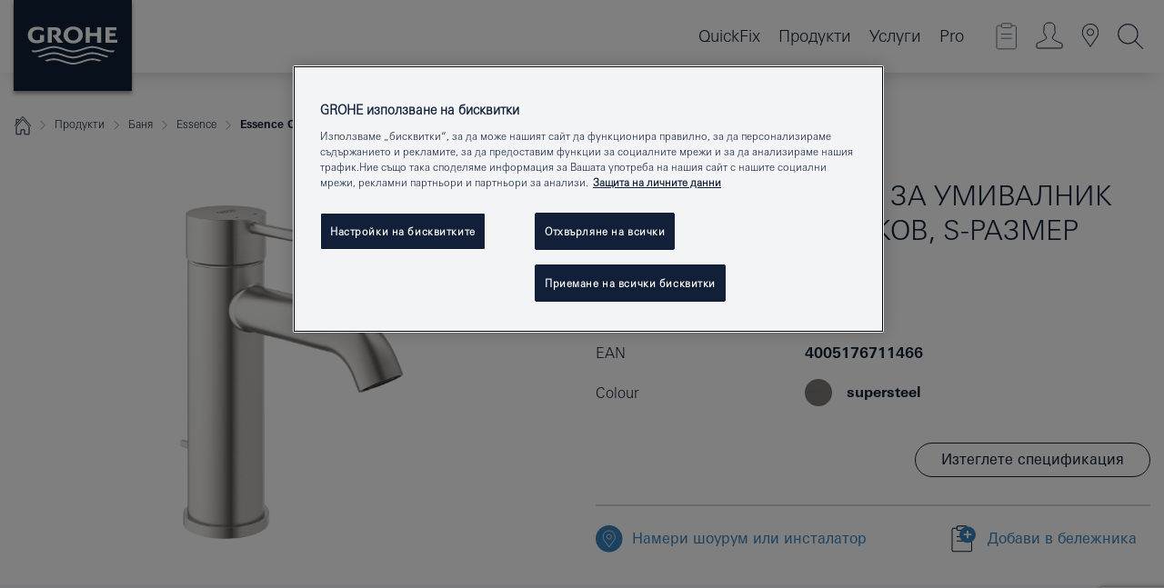

--- FILE ---
content_type: text/html;charset=UTF-8
request_url: https://www.grohe.bg/bg_bg/essence-1-2-s-24171DC1.html
body_size: 56453
content:
<!DOCTYPE html>

<!--[if IE 8]><html class="no-js ie ie8 lt-ie9" dir="ltr" lang="bg-BG"><![endif]-->
<!--[if IE 9]><html class="no-js ie ie9" dir="ltr" lang="bg-BG"><![endif]-->
<!--[if IEMobile]><html class="no-js ie ie-mobile" dir="ltr" lang="bg-BG"><![endif]-->
<!--[if gt IE 8 | !IE]><!--><html class="no-js" dir="ltr" lang="bg-BG"> <!--<![endif]-->



<!-- last generation 28.01.2026 at 18:07:02 | content-ID: 2623850 | structure-ID: 2623691 | ref-Name: productdeatilspage -->
<head>
<script>
// Define dataLayer and the gtag function.
window.dataLayer = window.dataLayer || [];
function gtag(){dataLayer.push(arguments);}
// Default ad_storage to 'denied'.
gtag('consent', 'default', {
ad_storage: "denied",
analytics_storage: "denied",
functionality_storage: "denied",
personalization_storage: "denied",
security_storage: "denied",
ad_user_data: "denied",
ad_personalization: "denied",
wait_for_update: 500
});
</script>
<script src="https://cdn.cookielaw.org/consent/02e786ad-192c-47c8-b035-e88245716ff6/OtAutoBlock.js" type="text/javascript"></script>
<script charset="UTF-8" data-document-language="true" data-domain-script="02e786ad-192c-47c8-b035-e88245716ff6" src="https://cdn.cookielaw.org/scripttemplates/otSDKStub.js" type="text/javascript"></script>
<script type="text/javascript">
function OptanonWrapper() {
if (document.cookie.includes('OptanonAlertBoxClosed')) {
document.dispatchEvent( new CustomEvent('consents-ready', { 'detail': { consent: false } }));
}
}
</script>
<script type="text/javascript">
window.LANG_DATA = '/bg_bg/_technical/defaulttexts/defaulttexts-json.json';
window.mobileApp = false;
window.CONFIG = {
imageBasePath: 'https://fe.grohe.com/release/0.85.0/b2x',
disable_productComparison: true,
disable_notepadLoggedIn: false,
showPrices: true,
groheChannel: 'B2C',
disable_notepadAvailabilityRequest: false,
isGlobalSearch: false,
loginUrl: '/login-idp.jsp?wrong_login_url=/bg_bg/administration/login/&partial_registration_url=/bg_bg/administration/registration/account-partial-registration-non-smart.html&login_ok_url=https%3A//www.grohe.bg/bg_bg/_technical/webapp_properties/product-details-page.html',
staticSuggestionLinks : {
spareparts: '/bg_bg/spare-part-finder/',
brochures: '/bg_bg/our-service/brochures/brochures/',
showrooms: '/bg_bg/our-service/showrooms-installer/'
},
targetGroupsMapping: {planner: 'pro', pro: 'pro', daa: 'pro', designer: 'pro', showroom: 'pro', end: 'end', inst: 'pro', architect: 'pro', aap: 'pro', projects: 'pro'},
showDiyProducts: true,
historicalProducts: true,
productFallbackImage:'',
allowAnonNotepad: false,
filterIcons: {
A613_04: {
src: '/media/datasources/filter_icons/c2c/c2c_platinum_bw_logo.png',
tooltip: '<p >Cradle to Cradle Certified® - PLATINUM</p>'
},
A613_01: {
src: '/media/datasources/filter_icons/c2c/c2c_bronze_bw_logo.png',
tooltip: '<p >Cradle to Cradle Certified® - BRONZE</p>'
},
A613_02: {
src: '/media/datasources/filter_icons/c2c/c2c_silver_bw_logo.png',
tooltip: '<p >Cradle to Cradle Certified® - SILVER</p>'
},
sustainable: {
src: '/media/datasources/filter_icons/sustainability/grohe_climate-care_logo.png',
tooltip: '<p >С устойчиво въздействие. <a href="http://green.grohe.com" target="_blank" title="green.grohe.com" class=" " >Научете повече на green.grohe.com.</a></p>'
},
A613_03: {
src: '/media/datasources/filter_icons/c2c/c2c_gold_bw_logo.png',
tooltip: '<p >Cradle to Cradle Certified® - GOLD</p>'
}
},
iconsForContent: [
'A613_04',
'A613_01',
'A613_02',
'A613_03'
],
portfolioBadges: {
quickfix :
{
sapValue : 'L3013_1',
backgroundColor: '#E1F8FF',
label: 'GROHE QuickFix'
},
spa :
{
sapValue : 'A611_03',
backgroundColor: '#EBE2D6',
label: 'GROHE SPA'
},
}
}
</script>
<script>
window.ENDPOINTS = {
'B2X_PROJECT_REFERENCES': '/bg_bg/_technical/project_config/index.json',
'B2X_PRODUCTS': 'https://api.sapcx.grohe.com/rest/v2/solr/master_bg_BG_Product/select',
'B2X_PRODUCTS_SKU': 'https://api.sapcx.grohe.com/rest/v2/solr/master_bg_BG_Product/suggestB2C',
'B2X_ACCOUNT_PASSWORD':'/myaccount/user/password',
'B2X_SMARTSHOP':'/smartshop/order/submit',
'GROHE_APPLICATION':'https://application.grohe.com',
'B2X_USER_INFO':'/myaccount/user/info',
'B2X_SMARTSHOP':'/smartshop/order/submit',
'B2X_MY_ACCOUNT_PRODUCT':'/myaccount/product/',
'B2X_PRODUCT':'/notepad/v1',
'B2X_SMART_INFO':'/website/smart-info',
'B2X_PREFERENCE_CENTER':'https://application.grohe.com/gateway/preference-center-send/',
'GROHE_SPECIFICATION':'https://specification.grohe.com',
'B2X_SMARTSHOP_SKU':'/website/sku/',
'B2X_PAGELIKES':'/website/pagelikes/',
'B2X_PREFERENCE_CENTER_CHANGE':'https://application.grohe.com/gateway/preference-center-change-send/',
'B2X_CERAMICS_LANDINGPAGES':'/_technical/landingpages.json',
'B2X_MY_ACCOUNT_PRODUCT_COMPARISON':'/myaccount/comparison/',
'B2X_MY_ACCOUNT_PRODUCT_SERIAL_VALIDATION':'/website/forms/serialnumber-check/',
'B2X_ORDER_TRACKING':'/website/new-ordertracking',
'B2X_ORDER_TRACKING_TOGGLE_NOTIFICATIONS':'/myaccount/user/update/emailnotifications/',
'B2X_SALESFORCE_PREFERENCE_CENTER':'/website/webforms/marketing-cloud/',
'B2X_ACCOUNT_REGISTRATION_ACCESS_TOKEN':'/myaccount/user/access-token',
'B2X_ACCOUNT_REFRESH_ACCESS_TOKEN':'/website/jwtoken/refresh-token',
'B2X_MY_ACCOUNT_PRODUCT_REGISTRATION':'/website/forms/product-registration',
'B2X_GATED_PREFERENCE_CENTER':'https://application.grohe.com/gateway/preference-center-send-v2/',
'B2X_MY_ACCOUNT_FILE_UPLOAD':'http://account/fileupload.php',
'B2X_EXPORT':'/notepad/v1',
'B2X_MY_ACCOUNT_ORDER_STATE':'/notepad/v1',
'B2X_SMART_UPI_HISTORY':'/website/account/history/upi',
'B2X_WEBSITE':'/solr/website_b2x/select',
'B2X_INVOICE_REGISTRATION':'/website/account/invoices/upload',
'B2X_NOTEPAD':'/notepad/v1',
'B2X_SMARTSHOP_UPI':'/website/upi/',
'B2X_AVAILABILITY':'/notepad/v1',
'B2X_ACCOUNT':'https://idp2-apigw.cloud.grohe.com/v1/web/users',
'B2X_ACCOUNT_UPDATE':'/myaccount/user/update',
'B2X_SMART_CHARGE':'/smartshop/creditcard/recharge',
'B2X_INVOICE_UPLOAD_HISTORY':'/website/account/history/invoices'
};
</script>
<script>
(function (sCDN, sCDNProject, sCDNWorkspace, sCDNVers) {
if (
window.localStorage !== null &&
typeof window.localStorage === "object" &&
typeof window.localStorage.getItem === "function" &&
window.sessionStorage !== null &&
typeof window.sessionStorage === "object" &&
typeof window.sessionStorage.getItem === "function"
) {
sCDNVers =
window.sessionStorage.getItem("jts_preview_version") ||
window.localStorage.getItem("jts_preview_version") ||
sCDNVers;
}
window.jentis = window.jentis || {};
window.jentis.config = window.jentis.config || {};
window.jentis.config.frontend = window.jentis.config.frontend || {};
window.jentis.config.frontend.cdnhost =
sCDN + "/get/" + sCDNWorkspace + "/web/" + sCDNVers + "/";
window.jentis.config.frontend.vers = sCDNVers;
window.jentis.config.frontend.env = sCDNWorkspace;
window.jentis.config.frontend.project = sCDNProject;
window._jts = window._jts || [];
var f = document.getElementsByTagName("script")[0];
var j = document.createElement("script");
j.async = true;
j.src = window.jentis.config.frontend.cdnhost + "ql7lxl.js";
f.parentNode.insertBefore(j, f);
})("https://2uybzp.grohe.bg","grohe-bg","live", "_");
_jts.push({ track: "pageview" });
_jts.push({ track: "submit" });
</script>
<title>Essence Смесител за умивалник 1/2″, едноръкохватков, S-размер | GROHE </title> <meta name="title" content="Essence Смесител за умивалник 1/2″, едноръкохватков, S-размер" />    <meta content="index,follow" name="robots" /> <meta charset="UTF-8" /> <meta content="telephone=no" name="format-detection" /> <meta content="width=device-width, initial-scale=1.0, minimum-scale=1.0, maximum-scale=1.0, user-scalable=no" name="viewport" /> <meta content="bg_bg" name="locale" /> <meta content="bg_bg" name="locales" /> <meta content="grohe_global" name="client" /> <meta content="b2x" name="pagescope" /> <meta content="https://fe.grohe.com/release/0.85.0/b2x" name="application-name" /> <meta content="https://fe.grohe.com/release/0.85.0/b2x/browserconfig.xml" name="msapplication-config" /> <meta content="#112038" name="msapplication-TileColor" /> <meta content="https://fe.grohe.com/release/0.85.0/b2x/mstile-144x144.png" name="msapplication-TileImage" /> <meta content="https://fe.grohe.com/release/0.85.0/b2x/mstile-70x70.png" name="msapplication-square70x70logo" /> <meta content="https://fe.grohe.com/release/0.85.0/b2x/mstile-150x150.png" name="msapplication-square150x150logo" /> <meta content="https://fe.grohe.com/release/0.85.0/b2x/mstile-310x150.png" name="msapplication-wide310x150logo" /> <meta content="https://fe.grohe.com/release/0.85.0/b2x/mstile-310x310.png" name="msapplication-square310x310logo" /> <meta content="IE=Edge" http-equiv="X-UA-Compatible" /> <meta content="productdeatilspage" name="siteUID_es" /> <meta content="none" name="videoType_s" />
<link href="https://fe.grohe.com/release/0.85.0/b2x/favicon.ico" rel="icon" type="image/ico" />
<link href="https://fe.grohe.com/release/0.85.0/b2x/favicon.ico" rel="shortcut icon" type="image/x-icon" />
<link href="https://fe.grohe.com/release/0.85.0/b2x/favicon.ico" rel="icon" sizes="16x16 32x32 48x48" type="image/vnd.microsoft.icon" />
<link href="https://fe.grohe.com/release/0.85.0/b2x/favicon-16x16.png" rel="icon" sizes="16x16" type="image/png" />
<link href="https://fe.grohe.com/release/0.85.0/b2x/favicon-32x32.png" rel="icon" sizes="32x32" type="image/png" />
<link href="https://fe.grohe.com/release/0.85.0/b2x/favicon-48x48.png" rel="icon" sizes="48x48" type="image/png" />
<link href="https://fe.grohe.com/release/0.85.0/b2x/apple-touch-icon-76x76.png" rel="apple-touch-icon" sizes="76x76" />
<link href="https://fe.grohe.com/release/0.85.0/b2x/apple-touch-icon-120x120.png" rel="apple-touch-icon" sizes="120x120" />
<link href="https://fe.grohe.com/release/0.85.0/b2x/apple-touch-icon-152x152.png" rel="apple-touch-icon" sizes="152x152" />
<link href="https://fe.grohe.com/release/0.85.0/b2x/apple-touch-icon-180x180.png" rel="apple-touch-icon" sizes="180x180" />
<link rel="canonical" href="https://www.grohe.bg/bg_bg/essence-1-2-s-24171DC1.html" />
<link href="https://fe.grohe.com/release/0.85.0/b2x/css/bootstrap.css?created=20200225113849" media="all" rel="stylesheet" />
<link href="https://fe.grohe.com/release/0.85.0/b2x/css/main.css?created=20200225113849" media="all" rel="stylesheet" />
<script type="text/javascript"> var searchHeaderConfig = { "productSettings" : { "preferredResults": { "code": [ ] }, "preselection": { "filter": [{"historical":["null"]}] } }, "contentSettings": { } }; </script>
</head>




<body class="b2x-navigation pdp-ncs">
<!-- noindex -->
<script type="text/javascript">
// read cookie (DEXT-1212)
function getCookie(name) {
const nameEQ = name + "=";
const cookies = document.cookie.split(';');
for (let i = 0; i < cookies.length; i++) {
let cookie = cookies[i];
while (cookie.charAt(0) === ' ') {
cookie = cookie.substring(1, cookie.length);
}
if (cookie.indexOf(nameEQ) === 0) {
return cookie.substring(nameEQ.length, cookie.length);
}
}
return null;
}
</script>
<script type="text/javascript">
// <![CDATA[
var dataLayer = dataLayer || [];
// check if cookie is available
var hashedEmail = getCookie('hashed_email');
if (hashedEmail) {
dataLayer.push({
'hashedUserData': {
'sha256': {
'email': hashedEmail
}
}
});
}
dataLayer.push({
'pageName':'/essence-1-2-s-24171DC1',
'pageTitle':'Смесител за умивалник 1/2″, едноръкохватков, S-размер',
'pageId':'2623691',
'pageSystemPath':'grohe_global/_technical_1/webapp_properties',
'pageCreated':'2019-05-23',
'pageLastEdit':'2026-01-28',
'pageCountry':'bg',
'pageLanguage':'bg',
'internal':'false',
'pagePool':'europe',
'pageArea':'portal',
'pageScope':'b2x',
'pageCategory':'product detail page',
});
// ]]>
</script>
<!-- Google Tag Manager -->
<noscript><iframe height="0" src="//www.googletagmanager.com/ns.html?id=GTM-PGZM7P" style="display:none;visibility:hidden" width="0"></iframe></noscript>
<script>
// <![CDATA[
(function(w,d,s,l,i){w[l]=w[l]||[];w[l].push({'gtm.start':
new Date().getTime(),event:'gtm.js'});var f=d.getElementsByTagName(s)[0],
j=d.createElement(s),dl=l!='dataLayer'?'&l='+l:'';j.async=true;j.setAttribute('class','optanon-category-C0001');j.src=
'//www.googletagmanager.com/gtm.js?id='+i+dl;f.parentNode.insertBefore(j,f);
})(window,document,'script','dataLayer','GTM-PGZM7P');
// ]]>
</script>
<!-- End Google Tag Manager -->
<div class="vuejs-container" id="vuejs-dev-container">
<div class="ie-flex-wrapper">
<div class="page-wrap">
<div class="vuejs-container" id="vuejs-header-container">
	<header class="header--fixed header header--bordertop sticky-top header--shadow header--bgColorFlyoutMobileSecondary header--bgColorFlyoutDesktopSecondary header--colorFlyoutMobileLight header--colorFlyoutDesktopLight" v-scrollbar-width-detection="">
		<div class="container">
			<nav class="navbar-light  navbar navbar-expand-xl" itemscope="" itemtype="http://schema.org/Organization">
					<a class="navbar-brand" href="/bg_bg/" itemprop="url" title="GROHE - Pure joy of water ">
<svg height="100" version="1.1" viewBox="0, 0, 130, 100" width="130" x="0" xmlns="http://www.w3.org/2000/svg" xmlns:xlink="http://www.w3.org/1999/xlink" y="0">
  <g id="Ebene_1">
    <path d="M0,0 L130,0 L130,100 L0,100 L0,0 z" fill="#112038"></path>
    <path d="M59.615,38.504 C59.614,42.055 62.032,44.546 65.48,44.546 C68.93,44.546 71.346,42.057 71.346,38.505 C71.346,34.943 68.937,32.459 65.48,32.459 C62.024,32.459 59.615,34.942 59.615,38.504 z M54.872,38.504 C54.872,33.132 59.351,29.205 65.48,29.205 C71.61,29.205 76.091,33.132 76.091,38.504 C76.091,43.861 71.601,47.795 65.48,47.795 C59.361,47.795 54.872,43.862 54.872,38.504 z M101.056,29.875 L101.056,47.124 L114,47.124 L114,43.744 L105.549,43.744 L105.549,39.645 L111.762,39.645 L111.762,36.396 L105.549,36.396 L105.549,33.254 L113.015,33.254 L113.015,29.875 L101.056,29.875 z M79.299,29.875 L79.299,47.124 L83.798,47.124 L83.798,39.75 L91.75,39.75 L91.75,47.124 L96.251,47.124 L96.251,29.875 L91.75,29.875 L91.75,36.252 L83.798,36.252 L83.798,29.875 L79.299,29.875 z M37.413,29.875 L37.413,47.124 L41.915,47.124 L41.915,33.129 L43.855,33.129 C46.4,33.129 47.54,33.942 47.54,35.751 C47.54,37.599 46.265,38.655 44.025,38.655 L43.036,38.629 L42.53,38.629 L48.784,47.124 L54.537,47.124 L48.803,40.188 C50.932,39.227 52.067,37.522 52.067,35.28 C52.067,31.626 49.7,29.875 44.761,29.875 L37.413,29.875 z M29.048,38.463 L29.048,43.635 C27.867,44.129 26.688,44.376 25.513,44.376 C22.484,44.376 20.354,42.037 20.354,38.708 C20.354,35.121 22.899,32.621 26.552,32.621 C28.594,32.621 30.616,33.191 33.069,34.455 L33.069,31.017 C29.936,29.736 28.39,29.371 26.074,29.371 C19.679,29.371 15.594,32.989 15.594,38.654 C15.594,44.043 19.558,47.627 25.517,47.627 C28.174,47.627 31.325,46.772 33.621,45.431 L33.621,38.463 L29.048,38.463 z M96.501,66.368 L96.068,66.211 L94.887,65.816 C91.46,64.783 88.718,64.267 86.624,64.267 C84.871,64.267 81.902,64.772 79.548,65.469 L78.373,65.816 C77.777,66.013 77.378,66.143 77.185,66.211 L76.004,66.618 L74.831,67.016 L73.649,67.418 C70.062,68.579 67.509,69.097 65.387,69.097 C63.559,69.097 60.849,68.597 58.304,67.791 L57.122,67.418 L55.943,67.016 L54.766,66.618 L53.585,66.211 L52.399,65.816 C48.977,64.783 46.228,64.267 44.146,64.267 C42.38,64.269 39.416,64.77 37.059,65.469 L35.885,65.816 C35.047,66.086 34.875,66.147 34.27,66.368 L36.645,67.6 L37.178,67.439 C39.947,66.583 42.331,66.137 44.151,66.137 C45.682,66.137 48.074,66.527 50.042,67.095 L51.224,67.439 L52.399,67.819 L53.585,68.211 L54.766,68.619 L55.943,69.018 L57.122,69.412 C60.668,70.5 63.278,71.001 65.388,71 C67.199,70.999 69.966,70.517 72.468,69.767 L73.649,69.412 L74.831,69.018 L76.004,68.619 L77.185,68.211 L78.373,67.819 L79.548,67.439 C82.561,66.544 84.782,66.137 86.628,66.138 C88.447,66.138 90.828,66.584 93.595,67.439 L94.127,67.6 L96.501,66.368 z M104.198,61.892 L97.321,59.781 C94.229,58.831 93.033,58.497 91.384,58.133 C89.639,57.747 87.89,57.525 86.625,57.525 C84.63,57.525 80.826,58.235 78.373,59.065 L73.649,60.666 C70.452,61.749 67.509,62.346 65.362,62.346 C63.203,62.346 60.289,61.755 57.076,60.666 L52.352,59.065 C49.906,58.236 46.087,57.525 44.09,57.525 C42.832,57.525 41.067,57.75 39.335,58.133 C37.705,58.495 36.413,58.853 33.397,59.781 L26.528,61.892 C27.262,62.56 27.458,62.714 28.28,63.271 L32.098,62.109 L35.253,61.178 L36.52,60.803 C39.877,59.813 42.154,59.388 44.094,59.388 C45.857,59.388 49.045,59.971 51.17,60.686 L57.076,62.667 C59.842,63.594 63.267,64.248 65.363,64.248 C67.451,64.248 70.907,63.59 73.649,62.667 L79.548,60.686 C81.665,59.975 84.872,59.386 86.628,59.388 C88.575,59.388 90.832,59.81 94.198,60.803 L95.465,61.178 L98.621,62.109 L102.446,63.271 C103.264,62.71 103.459,62.557 104.198,61.892 z M111.243,55.247 L111.047,55.575 C110.607,56.31 110.407,56.583 109.748,57.365 C108.911,57.479 108.576,57.504 107.913,57.504 C105.809,57.504 102.364,56.844 99.611,55.916 L94.887,54.32 C91.678,53.24 88.747,52.643 86.628,52.641 C84.843,52.641 81.715,53.215 79.548,53.941 L73.649,55.916 C70.868,56.846 67.455,57.504 65.388,57.504 C63.323,57.504 59.907,56.847 57.122,55.916 L51.224,53.941 C49.056,53.215 45.933,52.641 44.146,52.641 C42.03,52.641 39.091,53.24 35.885,54.32 L31.161,55.916 C28.406,56.844 24.963,57.504 22.854,57.504 C22.191,57.504 21.859,57.479 21.031,57.365 C20.418,56.66 20.178,56.332 19.724,55.575 L19.529,55.247 C21.128,55.507 22.022,55.601 22.899,55.601 C25.001,55.601 28.008,54.989 31.161,53.922 L35.885,52.32 C38.381,51.474 42.108,50.778 44.146,50.777 C46.174,50.777 49.904,51.476 52.399,52.32 L57.122,53.922 C60.274,54.989 63.284,55.601 65.387,55.601 C67.488,55.601 70.498,54.989 73.649,53.922 L78.373,52.32 C80.865,51.476 84.597,50.777 86.622,50.777 C88.665,50.777 92.385,51.474 94.887,52.32 L99.611,53.922 C102.763,54.989 105.77,55.601 107.872,55.601 C108.749,55.601 109.643,55.507 111.243,55.247 z" fill="#FFFFFE"></path>
  </g>
</svg>
					</a>
				<div class="header__iconwrapper">
			        <a aria-controls="navigationMenuContent" aria-expanded="false" aria-label="Toggle navigation" class="navbar-toggler" data-target="#navigationMenuContent" data-toggle="collapse">
			          <span class="navbar-toggler-icon" v-sidebar-nav-toggler=""></span>
			        </a>				
				</div>
				<a class="d-none d-lg-none nav-mobile-header__closer icon_close_secondary" v-nav-icons-flyout-toggler=""></a>
				<div class="row collapse navbar-collapse" id="navigationMenuContent">
<ul class="container navbar-nav navnode navnode--main">
<li class="nav-item">
<a class="nav-link nav-link--noFocus nav-link--light nav-link--layerarrow nav-link--primarynav" href="https://www.quickfix-grohe.com/bg-bg/">QuickFix</a>
</li>
<li class="nav-item">
<a aria-expanded="false" aria-haspopup="true" class="nav-link level1 hasNextLevel nav-link--noFocus nav-link--light nav-link--layerarrow nav-link--primarynav" href="javascript:void(0);" id="flyout-1177185" role="button" v-next-level-nav-toggler="" v-sidebar-nav-toggler="">
Продукти
</a>


</li>
<li class="nav-item">
<a aria-expanded="false" aria-haspopup="true" class="nav-link level1 hasNextLevel nav-link--noFocus nav-link--light nav-link--layerarrow nav-link--primarynav" href="javascript:void(0);" id="flyout-3432711" role="button" v-next-level-nav-toggler="" v-sidebar-nav-toggler="">
Услуги
</a>


</li>
<li class="nav-item">
<a aria-expanded="false" aria-haspopup="true" class="nav-link level1 hasNextLevel nav-link--noFocus nav-link--light nav-link--layerarrow nav-link--primarynav" href="javascript:void(0);" id="flyout-2358139" role="button" v-next-level-nav-toggler="" v-sidebar-nav-toggler="">
Pro
</a>


</li>
</ul>
				</div>
				<ul class="navbar-nav navnode navnode--icons" v-nav-icons-scroll-handler="">
						<li class="nav-item nav-item--flyout nav-item--icon">
		<notepad-navigation href="/bg_bg/notepad/" title="Open: БЕЛЕЖНИК "></notepad-navigation>
    </li>
	<li class="nav-item nav-item--flyout nav-item--icon">
		<a aria-expanded="false" aria-haspopup="true" class="nav-link nav-link--noFocus nav-link--light nav-link--layerarrow nav-link--primarynav flyout-toggle" href="#" id="flyout-login" role="button" title="" v-nav-icons-flyout-toggler="">			
							
					
	        							

				<div class="flyout-icon flyout-icon--login"></div>
	        			

		</a>
				<div aria-labelledby="flyout-login" class="flyout" v-add-class-if-logged-in="'flyout--withFullWidthCategory'">
		      	<div class="flyout__background flyout__background--plain ">
					<a class="flyout__closer" v-nav-primary-closer=""></a>
				</div>
				<div class="row navbar-nav navnode navnode--secondary ">   
					<div class="navnode__wrapper navnode__wrapper--columnCategories">
						<ul class="container navnode__container navnode__container--login">
							<li class="nav-item nav-item--secondarynav col-12 nav-item--flyout flyout-category">								
											
		
						    								

							        <div class="flyout__headline text-uppercase">
								        <strong>Влизане</strong>
									</div>
									<div class="text-white mb-3"><span>
								        Входът в момента е достъпен само за членове на програмата GROHE SMART loyalty. <br /> <strong> Моля, обърнете внимание: </strong> За да влезете или да се регистрирате, ще бъдете пренасочени към GROHE Professional Portal.
									</span></div>
										<a class="btn btn-primary btn--flyoutLogin" href="/login-idp.jsp?wrong_login_url=/bg_bg/administration/login/&amp;partial_registration_url=/bg_bg/administration/registration/account-partial-registration-non-smart.html&amp;login_ok_url=http://www.grohe.bg/bg_bg/">Влез </a>
										 <a class=" link link d-block mb-2 scroll-link" href="/bg_bg/administration/registration/account-registration-non-smart.html#null" title="Все още не сте регистрирани?"> Все още не сте регистрирани?</a>
											
		
							</li>
						</ul>
					</div>						
														
				</div>
			</div>
		</li>
					

    <li class="nav-item nav-item--flyout nav-item--icon">
		<a class="nav-link nav-link--noFocus nav-link--light nav-link--primarynav nav-link--locator" href="/bg_bg/our-service/showrooms-installer/" title="Showroom Locator">
			<span class="showroom-locator-icon"></span>
		</a>
	</li>
	<li class="nav-item nav-item--flyout nav-item--icon">
		<a aria-expanded="false" aria-haspopup="true" class="nav-link nav-link--noFocus nav-link--light nav-link--layerarrow nav-link--primarynav flyout-toggle" href="#" id="flyout-search" role="button" title="Open: TЪРСИ " v-nav-icons-flyout-toggler="">
			<div class="flyout-icon flyout-icon--search"></div>
		</a>
		<div aria-labelledby="flyout-search" class="flyout">
			<div class="flyout__background flyout__background--plain ">
				<a class="flyout__closer" v-nav-primary-closer=""></a>
			</div>
			<div class="row navbar-nav navnode navnode--secondary navnode--fullHeight ">
				<ul class="container navnode__container navnode__container--search">
					<li class="nav-item nav-item--secondarynav nav-item--noborder">
						<div class="nav-search-item container justify-content-center">
							<div class="nav-search-item__inner col-12 col-lg-8">
								<b2x-search-header :dal-search-enabled="false" search-base-url="/bg_bg/service/instructions-con/tpis-manuals-con/search-results-page-con.html">
                              </b2x-search-header>
							</div>
						</div>
					</li>
				</ul>
			</div>
		</div>
    </li>

				</ul>
			</nav>
		</div>
	</header>
<aside class="navigation-sidebar navigation-sidebar--hidden">
<a class="navbar-brand" href="/bg_bg/" itemprop="url" title="GROHE - Pure joy of water ">
<svg height="100" version="1.1" viewBox="0, 0, 130, 100" width="130" x="0" xmlns="http://www.w3.org/2000/svg" xmlns:xlink="http://www.w3.org/1999/xlink" y="0">
<g id="Ebene_1">
<path d="M0,0 L130,0 L130,100 L0,100 L0,0 z" fill="#112038"></path>
<path d="M59.615,38.504 C59.614,42.055 62.032,44.546 65.48,44.546 C68.93,44.546 71.346,42.057 71.346,38.505 C71.346,34.943 68.937,32.459 65.48,32.459 C62.024,32.459 59.615,34.942 59.615,38.504 z M54.872,38.504 C54.872,33.132 59.351,29.205 65.48,29.205 C71.61,29.205 76.091,33.132 76.091,38.504 C76.091,43.861 71.601,47.795 65.48,47.795 C59.361,47.795 54.872,43.862 54.872,38.504 z M101.056,29.875 L101.056,47.124 L114,47.124 L114,43.744 L105.549,43.744 L105.549,39.645 L111.762,39.645 L111.762,36.396 L105.549,36.396 L105.549,33.254 L113.015,33.254 L113.015,29.875 L101.056,29.875 z M79.299,29.875 L79.299,47.124 L83.798,47.124 L83.798,39.75 L91.75,39.75 L91.75,47.124 L96.251,47.124 L96.251,29.875 L91.75,29.875 L91.75,36.252 L83.798,36.252 L83.798,29.875 L79.299,29.875 z M37.413,29.875 L37.413,47.124 L41.915,47.124 L41.915,33.129 L43.855,33.129 C46.4,33.129 47.54,33.942 47.54,35.751 C47.54,37.599 46.265,38.655 44.025,38.655 L43.036,38.629 L42.53,38.629 L48.784,47.124 L54.537,47.124 L48.803,40.188 C50.932,39.227 52.067,37.522 52.067,35.28 C52.067,31.626 49.7,29.875 44.761,29.875 L37.413,29.875 z M29.048,38.463 L29.048,43.635 C27.867,44.129 26.688,44.376 25.513,44.376 C22.484,44.376 20.354,42.037 20.354,38.708 C20.354,35.121 22.899,32.621 26.552,32.621 C28.594,32.621 30.616,33.191 33.069,34.455 L33.069,31.017 C29.936,29.736 28.39,29.371 26.074,29.371 C19.679,29.371 15.594,32.989 15.594,38.654 C15.594,44.043 19.558,47.627 25.517,47.627 C28.174,47.627 31.325,46.772 33.621,45.431 L33.621,38.463 L29.048,38.463 z M96.501,66.368 L96.068,66.211 L94.887,65.816 C91.46,64.783 88.718,64.267 86.624,64.267 C84.871,64.267 81.902,64.772 79.548,65.469 L78.373,65.816 C77.777,66.013 77.378,66.143 77.185,66.211 L76.004,66.618 L74.831,67.016 L73.649,67.418 C70.062,68.579 67.509,69.097 65.387,69.097 C63.559,69.097 60.849,68.597 58.304,67.791 L57.122,67.418 L55.943,67.016 L54.766,66.618 L53.585,66.211 L52.399,65.816 C48.977,64.783 46.228,64.267 44.146,64.267 C42.38,64.269 39.416,64.77 37.059,65.469 L35.885,65.816 C35.047,66.086 34.875,66.147 34.27,66.368 L36.645,67.6 L37.178,67.439 C39.947,66.583 42.331,66.137 44.151,66.137 C45.682,66.137 48.074,66.527 50.042,67.095 L51.224,67.439 L52.399,67.819 L53.585,68.211 L54.766,68.619 L55.943,69.018 L57.122,69.412 C60.668,70.5 63.278,71.001 65.388,71 C67.199,70.999 69.966,70.517 72.468,69.767 L73.649,69.412 L74.831,69.018 L76.004,68.619 L77.185,68.211 L78.373,67.819 L79.548,67.439 C82.561,66.544 84.782,66.137 86.628,66.138 C88.447,66.138 90.828,66.584 93.595,67.439 L94.127,67.6 L96.501,66.368 z M104.198,61.892 L97.321,59.781 C94.229,58.831 93.033,58.497 91.384,58.133 C89.639,57.747 87.89,57.525 86.625,57.525 C84.63,57.525 80.826,58.235 78.373,59.065 L73.649,60.666 C70.452,61.749 67.509,62.346 65.362,62.346 C63.203,62.346 60.289,61.755 57.076,60.666 L52.352,59.065 C49.906,58.236 46.087,57.525 44.09,57.525 C42.832,57.525 41.067,57.75 39.335,58.133 C37.705,58.495 36.413,58.853 33.397,59.781 L26.528,61.892 C27.262,62.56 27.458,62.714 28.28,63.271 L32.098,62.109 L35.253,61.178 L36.52,60.803 C39.877,59.813 42.154,59.388 44.094,59.388 C45.857,59.388 49.045,59.971 51.17,60.686 L57.076,62.667 C59.842,63.594 63.267,64.248 65.363,64.248 C67.451,64.248 70.907,63.59 73.649,62.667 L79.548,60.686 C81.665,59.975 84.872,59.386 86.628,59.388 C88.575,59.388 90.832,59.81 94.198,60.803 L95.465,61.178 L98.621,62.109 L102.446,63.271 C103.264,62.71 103.459,62.557 104.198,61.892 z M111.243,55.247 L111.047,55.575 C110.607,56.31 110.407,56.583 109.748,57.365 C108.911,57.479 108.576,57.504 107.913,57.504 C105.809,57.504 102.364,56.844 99.611,55.916 L94.887,54.32 C91.678,53.24 88.747,52.643 86.628,52.641 C84.843,52.641 81.715,53.215 79.548,53.941 L73.649,55.916 C70.868,56.846 67.455,57.504 65.388,57.504 C63.323,57.504 59.907,56.847 57.122,55.916 L51.224,53.941 C49.056,53.215 45.933,52.641 44.146,52.641 C42.03,52.641 39.091,53.24 35.885,54.32 L31.161,55.916 C28.406,56.844 24.963,57.504 22.854,57.504 C22.191,57.504 21.859,57.479 21.031,57.365 C20.418,56.66 20.178,56.332 19.724,55.575 L19.529,55.247 C21.128,55.507 22.022,55.601 22.899,55.601 C25.001,55.601 28.008,54.989 31.161,53.922 L35.885,52.32 C38.381,51.474 42.108,50.778 44.146,50.777 C46.174,50.777 49.904,51.476 52.399,52.32 L57.122,53.922 C60.274,54.989 63.284,55.601 65.387,55.601 C67.488,55.601 70.498,54.989 73.649,53.922 L78.373,52.32 C80.865,51.476 84.597,50.777 86.622,50.777 C88.665,50.777 92.385,51.474 94.887,52.32 L99.611,53.922 C102.763,54.989 105.77,55.601 107.872,55.601 C108.749,55.601 109.643,55.507 111.243,55.247 z" fill="#FFFFFE"></path>
</g>
</svg>
</a>
<a class="navigation-sidebar__close-btn" href="#" target="_self" v-sidebar-nav-toggler="">
<span class="icon icon_close_primary"></span>
</a>
<nav class="nav-container nav-container--level1">
<ul class="navigation navigation">
<li class="nav-item">
<a class="nav-link nav-link--noFocus nav-link--light" href="https://www.quickfix-grohe.com/bg-bg/">
QuickFix
</a>
</li>
<li class="nav-item">
<a aria-expanded="false" aria-haspopup="true" class="nav-link next-level-toggle nav-link--noFocus nav-link--light" href="javascript:void(0);" id="flyout-1177185" role="button" v-next-level-nav-toggler="">
Продукти
</a>
<nav class="nav-container nav-container--level2 hidden">
<a class="nav-link link-back level2" href="javascript:void(0)" v-nav-back-button="">Продукти</a>
<ul class="navigation navigation--level2">
<li class="nav-item">
<a aria-expanded="false" aria-haspopup="true" class="nav-link level2 nav-link--noFocus nav-link--light next-level-toggle" href="javascript:void(0);" id="flyout-1177185" role="button" v-next-level-nav-toggler="">
Баня
</a>
<nav class="nav-container nav-container--level3 hidden">
<a class="nav-link link-back level3" href="javascript:void(0)" v-nav-back-button="">Баня</a>
<ul class="navigation navigation--level3">
<li class="nav-item">
<a aria-expanded="false" aria-haspopup="true" class="nav-link level3 nav-link--noFocus nav-link--light next-level-toggle" href="javascript:void(0);" id="flyout-1177210" role="button" v-next-level-nav-toggler="">
За Умивалник
</a>
<nav class="nav-container nav-container--level4 hidden">
<a class="nav-link link-back level4" href="javascript:void(0)" v-nav-back-button="">За Умивалник</a>
<ul class="navigation navigation--level4">
<li class="nav-item">
<a class="nav-link level4 nav-link--noFocus nav-link--light" href="/bg_bg/bathroom/bathroom-faucets/">
Преглед на продуктите
</a>
</li>
<li class="nav-item">
<a class="nav-link level4 nav-link--noFocus nav-link--light" href="/bg_bg/bathroom/bathroom-faucet-collections/">
Колекции смесители
</a>
</li>
<li class="nav-item">
<a class="nav-link level4 nav-link--noFocus nav-link--light" href="/bg_bg/for-your-bathroom/for-wash-basins/grohe-plus/">
GROHE Plus
</a>
</li>
</ul>
</nav>
</li>
<li class="nav-item">
<a aria-expanded="false" aria-haspopup="true" class="nav-link level3 nav-link--noFocus nav-link--light next-level-toggle" href="javascript:void(0);" id="flyout-1177171" role="button" v-next-level-nav-toggler="">
За Вана
</a>
<nav class="nav-container nav-container--level4 hidden">
<a class="nav-link link-back level4" href="javascript:void(0)" v-nav-back-button="">За Вана</a>
<ul class="navigation navigation--level4">
<li class="nav-item">
<a class="nav-link level4 nav-link--noFocus nav-link--light" href="/bg_bg/bathroom/bathtub-faucets/">
Преглед на продуктите
</a>
</li>
<li class="nav-item">
<a class="nav-link level4 nav-link--noFocus nav-link--light" href="/bg_bg/bathroom/thermostat-collections/">
Колекции термостати
</a>
</li>
</ul>
</nav>
</li>
<li class="nav-item">
<a aria-expanded="false" aria-haspopup="true" class="nav-link level3 nav-link--noFocus nav-link--light next-level-toggle" href="javascript:void(0);" id="flyout-1175730" role="button" v-next-level-nav-toggler="">
За Душ
</a>
<nav class="nav-container nav-container--level4 hidden">
<a class="nav-link link-back level4" href="javascript:void(0)" v-nav-back-button="">За Душ</a>
<ul class="navigation navigation--level4">
<li class="nav-item">
<a class="nav-link level4 nav-link--noFocus nav-link--light" href="/bg_bg/bathroom/showers/">
Преглед на продуктите
</a>
</li>
<li class="nav-item">
<a class="nav-link level4 nav-link--noFocus nav-link--light" href="/bg_bg/bathroom/shower-collections/">
Колекции душове
</a>
</li>
<li class="nav-item">
<a class="nav-link level4 nav-link--noFocus nav-link--light" href="/bg_bg/for-your-bathroom/for-showers/concealed-solutions/">
Concealed solutions
</a>
</li>
<li class="nav-item">
<a class="nav-link level4 nav-link--noFocus nav-link--light" href="/bg_bg/products/for-your-bathroom/for-showers/concealed-shower-solutions.html">
решения за смесители за вграждане
</a>
</li>
<li class="nav-item">
<a class="nav-link level4 nav-link--noFocus nav-link--light" href="/bg_bg/bathroom/showers/grohe-purefoam/">
GROHE Purefoam
</a>
</li>
</ul>
</nav>
</li>
<li class="nav-item">
<a aria-expanded="false" aria-haspopup="true" class="nav-link level3 nav-link--noFocus nav-link--light next-level-toggle" href="javascript:void(0);" id="flyout-1177217" role="button" v-next-level-nav-toggler="">
За Wc, Писоар, Биде
</a>
<nav class="nav-container nav-container--level4 hidden">
<a class="nav-link link-back level4" href="javascript:void(0)" v-nav-back-button="">За Wc, Писоар, Биде</a>
<ul class="navigation navigation--level4">
<li class="nav-item">
<a class="nav-link level4 nav-link--noFocus nav-link--light" href="/bg_bg/bathroom/bidets-wall-plates/">
Преглед на продуктите
</a>
</li>
<li class="nav-item">
<a class="nav-link level4 nav-link--noFocus nav-link--light" href="/bg_bg/bathroom/wall-plates-collections/">
Колекции от тоалетни
</a>
</li>
<li class="nav-item">
<a class="nav-link level4 nav-link--noFocus nav-link--light" href="/bg_bg/bathroom/shower-toilet.html">
Sensia Arena SPA Тоалетни
</a>
</li>
<li class="nav-item">
<a class="nav-link level4 nav-link--noFocus nav-link--light" href="/bg_bg/bathroom/concealed-solutions/">
Решения за вграждане
</a>
</li>
<li class="nav-item">
<a class="nav-link level4 nav-link--noFocus nav-link--light" href="/bg_bg/bathroom/concealed-solutions/solido.html">
Solido
</a>
</li>
<li class="nav-item">
<a class="nav-link level4 nav-link--noFocus nav-link--light" href="/bg_bg/bathroom/shower-toilet/manual-bidet-seat.html">
Ръчна седалка за биде
</a>
</li>
</ul>
</nav>
</li>
<li class="nav-item">
<a aria-expanded="false" aria-haspopup="true" class="nav-link level3 nav-link--noFocus nav-link--light next-level-toggle" href="javascript:void(0);" id="flyout-1177178" role="button" v-next-level-nav-toggler="">
Аксесоари За Баня
</a>
<nav class="nav-container nav-container--level4 hidden">
<a class="nav-link link-back level4" href="javascript:void(0)" v-nav-back-button="">Аксесоари За Баня</a>
<ul class="navigation navigation--level4">
<li class="nav-item">
<a class="nav-link level4 nav-link--noFocus nav-link--light" href="/bg_bg/bathroom/bathroom-accessories/">
Преглед на продуктите
</a>
</li>
</ul>
</nav>
</li>
<li class="nav-item">
<a aria-expanded="false" aria-haspopup="true" class="nav-link level3 nav-link--noFocus nav-link--light next-level-toggle" href="javascript:void(0);" id="flyout-1174188" role="button" v-next-level-nav-toggler="">
Вдъхновение за баня
</a>
<nav class="nav-container nav-container--level4 hidden">
<a class="nav-link link-back level4" href="javascript:void(0)" v-nav-back-button="">Вдъхновение за баня</a>
<ul class="navigation navigation--level4">
<li class="nav-item">
<a class="nav-link level4 nav-link--noFocus nav-link--light" href="/bg_bg/bathroom/spa/">
Вашето личо SPA
</a>
</li>
<li class="nav-item">
<a class="nav-link level4 nav-link--noFocus nav-link--light" href="/bg_bg/bathroom/complete-solutions/">
Решения за баня
</a>
</li>
<li class="nav-item">
<a class="nav-link level4 nav-link--noFocus nav-link--light" href="/bg_bg/bathroom/design-trends/">
Тенденции в дизайна
</a>
</li>
<li class="nav-item">
<a class="nav-link level4 nav-link--noFocus nav-link--light" href="/bg_bg/bathroom/water-saving-innovations/">
Иновации пестящи вода
</a>
</li>
</ul>
</nav>
</li>
<li class="nav-item">
<a aria-expanded="false" aria-haspopup="true" class="nav-link level3 nav-link--noFocus nav-link--light next-level-toggle" href="javascript:void(0);" id="flyout-1177477" role="button" v-next-level-nav-toggler="">
GROHE Керамика
</a>
<nav class="nav-container nav-container--level4 hidden">
<a class="nav-link link-back level4" href="javascript:void(0)" v-nav-back-button="">GROHE Керамика</a>
<ul class="navigation navigation--level4">
<li class="nav-item">
<a class="nav-link level4 nav-link--noFocus nav-link--light" href="/bg_bg/bathroom/ceramics/">
Преглед на продуктите
</a>
</li>
</ul>
</nav>
</li>
<li class="nav-item">
<a aria-expanded="false" aria-haspopup="true" class="nav-link level3 nav-link--noFocus nav-link--light next-level-toggle" href="javascript:void(0);" id="flyout-1523887" role="button" v-next-level-nav-toggler="">
Цветове на GROHE
</a>
<nav class="nav-container nav-container--level4 hidden">
<a class="nav-link link-back level4" href="javascript:void(0)" v-nav-back-button="">Цветове на GROHE</a>
<ul class="navigation navigation--level4">
<li class="nav-item">
<a class="nav-link level4 nav-link--noFocus nav-link--light" href="/bg_bg/products/for-your-bathroom/colors/grohe-colors-overview/">
Преглед на цветовете
</a>
</li>
<li class="nav-item">
<a class="nav-link level4 nav-link--noFocus nav-link--light" href="/bg_bg/grohe-colors/grohe-black.html">
BLACK
</a>
</li>
</ul>
</nav>
</li>
<li class="nav-item">
<a class="nav-link level3 nav-link--noFocus nav-link--light" href="/bg_bg/grohe-spa/new-allure.html">
GROHE SPA
</a>
</li>
</ul>
</nav>
</li>
<li class="nav-item">
<a aria-expanded="false" aria-haspopup="true" class="nav-link level2 nav-link--noFocus nav-link--light next-level-toggle" href="javascript:void(0);" id="flyout-1172073" role="button" v-next-level-nav-toggler="">
Кухня
</a>
<nav class="nav-container nav-container--level3 hidden">
<a class="nav-link link-back level3" href="javascript:void(0)" v-nav-back-button="">Кухня</a>
<ul class="navigation navigation--level3">
<li class="nav-item">
<a aria-expanded="false" aria-haspopup="true" class="nav-link level3 nav-link--noFocus nav-link--light next-level-toggle" href="javascript:void(0);" id="flyout-1173013" role="button" v-next-level-nav-toggler="">
Нашите Кухненски Смесители
</a>
<nav class="nav-container nav-container--level4 hidden">
<a class="nav-link link-back level4" href="javascript:void(0)" v-nav-back-button="">Нашите Кухненски Смесители</a>
<ul class="navigation navigation--level4">
<li class="nav-item">
<a class="nav-link level4 nav-link--noFocus nav-link--light" href="/bg_bg/kitchen/kitchen-faucets/">
Преглед на продуктите
</a>
</li>
<li class="nav-item">
<a class="nav-link level4 nav-link--noFocus nav-link--light" href="/bg_bg/kitchen/kitchen-faucet-collection/">
Колекции кухненски смесители
</a>
</li>
</ul>
</nav>
</li>
<li class="nav-item">
<a aria-expanded="false" aria-haspopup="true" class="nav-link level3 nav-link--noFocus nav-link--light next-level-toggle" href="javascript:void(0);" id="flyout-1510663" role="button" v-next-level-nav-toggler="">
GROHE Watersystems
</a>
<nav class="nav-container nav-container--level4 hidden">
<a class="nav-link link-back level4" href="javascript:void(0)" v-nav-back-button="">GROHE Watersystems</a>
<ul class="navigation navigation--level4">
<li class="nav-item">
<a class="nav-link level4 nav-link--noFocus nav-link--light" href="/bg_bg/for-your-kitchen/watersystems/">
GROHE за домашна употреба
</a>
</li>
<li class="nav-item">
<a class="nav-link level4 nav-link--noFocus nav-link--light" href="/bg_bg/for-your-kitchen/watersystems/grohe-watersystems-for-professional-use/watersystems-for-professional-use.html">
GROHE водни системи за професионална среда
</a>
</li>
<li class="nav-item">
<a class="nav-link level4 nav-link--noFocus nav-link--light" href="/bg_bg/kitchen/grohe-blue-pure-filtered-water/">
GROHE Blue Pure
</a>
</li>
<li class="nav-item">
<a class="nav-link level4 nav-link--noFocus nav-link--light" href="/bg_bg/for-your-kitchen/collections/grohe-blue-professional/">
GROHE BLUE Professional
</a>
</li>
</ul>
</nav>
</li>
<li class="nav-item">
<a aria-expanded="false" aria-haspopup="true" class="nav-link level3 nav-link--noFocus nav-link--light next-level-toggle" href="javascript:void(0);" id="flyout-1754023" role="button" v-next-level-nav-toggler="">
Кухненски Мивки
</a>
<nav class="nav-container nav-container--level4 hidden">
<a class="nav-link link-back level4" href="javascript:void(0)" v-nav-back-button="">Кухненски Мивки</a>
<ul class="navigation navigation--level4">
<li class="nav-item">
<a class="nav-link level4 nav-link--noFocus nav-link--light" href="/bg_bg/for-your-kitchen/kitchen_sinks/products.html">
Преглед на продуктите
</a>
</li>
<li class="nav-item">
<a class="nav-link level4 nav-link--noFocus nav-link--light" href="/bg_bg/for-your-kitchen/kitchen_sinks.html">
Кухненски Мивки GROHE
</a>
</li>
</ul>
</nav>
</li>
<li class="nav-item">
<a aria-expanded="false" aria-haspopup="true" class="nav-link level3 nav-link--noFocus nav-link--light next-level-toggle" href="javascript:void(0);" id="flyout-1172100" role="button" v-next-level-nav-toggler="">
Кухненски Аксесоари
</a>
<nav class="nav-container nav-container--level4 hidden">
<a class="nav-link link-back level4" href="javascript:void(0)" v-nav-back-button="">Кухненски Аксесоари</a>
<ul class="navigation navigation--level4">
<li class="nav-item">
<a class="nav-link level4 nav-link--noFocus nav-link--light" href="/bg_bg/kitchen-accessoires/">
Преглед на продуктите
</a>
</li>
</ul>
</nav>
</li>
<li class="nav-item">
<a aria-expanded="false" aria-haspopup="true" class="nav-link level3 nav-link--noFocus nav-link--light next-level-toggle" href="javascript:void(0);" id="flyout-2623992" role="button" v-next-level-nav-toggler="">
Вдъхновения за кухнята
</a>
<nav class="nav-container nav-container--level4 hidden">
<a class="nav-link link-back level4" href="javascript:void(0)" v-nav-back-button="">Вдъхновения за кухнята</a>
<ul class="navigation navigation--level4">
<li class="nav-item">
<a class="nav-link level4 nav-link--noFocus nav-link--light" href="/bg_bg/for-your-kitchen/colors/">
Колекция GROHE Colors
</a>
</li>
</ul>
</nav>
</li>
<li class="nav-item">
<a aria-expanded="false" aria-haspopup="true" class="nav-link level3 nav-link--noFocus nav-link--light next-level-toggle" href="javascript:void(0);" id="flyout-4944914" role="button" v-next-level-nav-toggler="">
GROHE Watersystems App
</a>
<nav class="nav-container nav-container--level4 hidden">
<a class="nav-link link-back level4" href="javascript:void(0)" v-nav-back-button="">GROHE Watersystems App</a>
<ul class="navigation navigation--level4">
<li class="nav-item">
<a class="nav-link level4 nav-link--noFocus nav-link--light" href="/bg_bg/watersystems-app/">
GROHE Watersystems App
</a>
</li>
</ul>
</nav>
</li>
</ul>
</nav>
</li>
</ul>
</nav>
</li>
<li class="nav-item">
<a aria-expanded="false" aria-haspopup="true" class="nav-link next-level-toggle nav-link--noFocus nav-link--light" href="javascript:void(0);" id="flyout-3432711" role="button" v-next-level-nav-toggler="">
Услуги
</a>
<nav class="nav-container nav-container--level2 hidden">
<a class="nav-link link-back level2" href="javascript:void(0)" v-nav-back-button="">Услуги</a>
<ul class="navigation navigation--level2">
<li class="nav-item">
<a aria-expanded="false" aria-haspopup="true" class="nav-link level2 nav-link--noFocus nav-link--light next-level-toggle" href="javascript:void(0);" id="flyout-3432529" role="button" v-next-level-nav-toggler="">
Резервни части
</a>
<nav class="nav-container nav-container--level3 hidden">
<a class="nav-link link-back level3" href="javascript:void(0)" v-nav-back-button="">Резервни части</a>
<ul class="navigation navigation--level3">
<li class="nav-item">
<a class="nav-link level3 nav-link--noFocus nav-link--light" href="/bg_bg/spare-part-finder/">
Търсене на резервни части
</a>
</li>
</ul>
</nav>
</li>
<li class="nav-item">
<a aria-expanded="false" aria-haspopup="true" class="nav-link level2 nav-link--noFocus nav-link--light next-level-toggle" href="javascript:void(0);" id="flyout-3432560" role="button" v-next-level-nav-toggler="">
ЧЗВ
</a>
<nav class="nav-container nav-container--level3 hidden">
<a class="nav-link link-back level3" href="javascript:void(0)" v-nav-back-button="">ЧЗВ</a>
<ul class="navigation navigation--level3">
<li class="nav-item">
<a aria-expanded="false" aria-haspopup="true" class="nav-link level3 nav-link--noFocus nav-link--light next-level-toggle" href="javascript:void(0);" id="flyout-3432568" role="button" v-next-level-nav-toggler="">
Продуктова информация
</a>
<nav class="nav-container nav-container--level4 hidden">
<a class="nav-link link-back level4" href="javascript:void(0)" v-nav-back-button="">Продуктова информация</a>
<ul class="navigation navigation--level4">
<li class="nav-item">
<a class="nav-link level4 nav-link--noFocus nav-link--light" href="/bg_bg/services-consumer/faq-s/product-information/bath/bath-faqs.html">
Баня
</a>
</li>
<li class="nav-item">
<a class="nav-link level4 nav-link--noFocus nav-link--light" href="/bg_bg/services-consumer/faq-s/product-information/kitchen/kitchen-faqs.html">
Кухня
</a>
</li>
<li class="nav-item">
<a class="nav-link level4 nav-link--noFocus nav-link--light" href="/bg_bg/services-consumer/faq-s/product-information/technology/technology-faqs.html">
Технология
</a>
</li>
</ul>
</nav>
</li>
<li class="nav-item">
<a class="nav-link level3 nav-link--noFocus nav-link--light" href="/bg_bg/services-consumer/faq-s/general-information/">
Обща информация
</a>
</li>
<li class="nav-item">
<a class="nav-link level3 nav-link--noFocus nav-link--light" href="/bg_bg/services-consumer/faq-s/guarantee-terms-conditions/">
Гаранционни условия
</a>
</li>
<li class="nav-item">
<a class="nav-link level3 nav-link--noFocus nav-link--light" href="/bg_bg/services-consumer/faq-s/contact-support/">
Контакти и помощ
</a>
</li>
</ul>
</nav>
</li>
<li class="nav-item">
<a aria-expanded="false" aria-haspopup="true" class="nav-link level2 nav-link--noFocus nav-link--light next-level-toggle" href="javascript:void(0);" id="flyout-3432552" role="button" v-next-level-nav-toggler="">
Инструкции
</a>
<nav class="nav-container nav-container--level3 hidden">
<a class="nav-link link-back level3" href="javascript:void(0)" v-nav-back-button="">Инструкции</a>
<ul class="navigation navigation--level3">
<li class="nav-item">
<a aria-expanded="false" aria-haspopup="true" class="nav-link level3 nav-link--noFocus nav-link--light next-level-toggle" href="javascript:void(0);" id="flyout-3432540" role="button" v-next-level-nav-toggler="">
Инсталация и видеоклипове за инсталиране
</a>
<nav class="nav-container nav-container--level4 hidden">
<a class="nav-link link-back level4" href="javascript:void(0)" v-nav-back-button="">Инсталация и видеоклипове за инсталиране</a>
<ul class="navigation navigation--level4">
<li class="nav-item">
<a class="nav-link level4 nav-link--noFocus nav-link--light" href="/bg_bg/our-service/installation-videos/">
Инструкции за инсталация
</a>
</li>
</ul>
</nav>
</li>
<li class="nav-item">
<a class="nav-link level3 nav-link--noFocus nav-link--light" href="/bg_bg/search-results-page/">
Ръководства и поддръжка
</a>
</li>
</ul>
</nav>
</li>
<li class="nav-item">
<a aria-expanded="false" aria-haspopup="true" class="nav-link level2 nav-link--noFocus nav-link--light next-level-toggle" href="javascript:void(0);" id="flyout-3432694" role="button" v-next-level-nav-toggler="">
Гаранция и поддръжка
</a>
<nav class="nav-container nav-container--level3 hidden">
<a class="nav-link link-back level3" href="javascript:void(0)" v-nav-back-button="">Гаранция и поддръжка</a>
<ul class="navigation navigation--level3">
<li class="nav-item">
<a class="nav-link level3 nav-link--noFocus nav-link--light" href="/bg_bg/services-consumer/guarantee-care/guarantee-conditions/">
Гаранционни условия
</a>
</li>
<li class="nav-item">
<a class="nav-link level3 nav-link--noFocus nav-link--light" href="/bg_bg/our-service/grohe-services/product-registration/add-products/">
Продуктова регистрация
</a>
</li>
<li class="nav-item">
<a class="nav-link level3 nav-link--noFocus nav-link--light" href="/bg_bg/our-service/maintenance/">
Инструкции за поддръжка
</a>
</li>
</ul>
</nav>
</li>
<li class="nav-item">
<a aria-expanded="false" aria-haspopup="true" class="nav-link level2 nav-link--noFocus nav-link--light next-level-toggle" href="javascript:void(0);" id="flyout-3432711" role="button" v-next-level-nav-toggler="">
Контакти
</a>
<nav class="nav-container nav-container--level3 hidden">
<a class="nav-link link-back level3" href="javascript:void(0)" v-nav-back-button="">Контакти</a>
<ul class="navigation navigation--level3">
<li class="nav-item">
<a class="nav-link level3 nav-link--noFocus nav-link--light" href="/bg_bg/our-service/contact/">
Форма за контакт
</a>
</li>
<li class="nav-item">
<a class="nav-link level3 nav-link--noFocus nav-link--light" href="/bg_bg/grohe-professional/services-for-you/apoyo-tecnico/apoyo-tecnico.html">
Customer service onsite
</a>
</li>
<li class="nav-item">
<a class="nav-link level3 nav-link--noFocus nav-link--light" href="/bg_bg/grohe-professional/services-for-you/apoyo-tecnico/apoyo-tecnico.html">
Сервизно обслужване
</a>
</li>
<li class="nav-item">
<a class="nav-link level3 nav-link--noFocus nav-link--light" href="/bg_bg/services-consumer/contact/phone-contact/">
Телефон
</a>
</li>
<li class="nav-item">
<a class="nav-link level3 nav-link--noFocus nav-link--light" href="/bg_bg/our-service/newsletter/newsletter-subscription.html">
Абонамент за бюлетин
</a>
</li>
</ul>
</nav>
</li>
<li class="nav-item">
<a class="nav-link level2 nav-link--noFocus nav-link--light" href="/bg_bg/service/make-a-complain-page/">
Подай своята рекламация
</a>
</li>
</ul>
</nav>
</li>
<li class="nav-item">
<a aria-expanded="false" aria-haspopup="true" class="nav-link next-level-toggle nav-link--noFocus nav-link--light" href="javascript:void(0);" id="flyout-2358139" role="button" v-next-level-nav-toggler="">
Pro
</a>
<nav class="nav-container nav-container--level2 hidden">
<a class="nav-link link-back level2" href="javascript:void(0)" v-nav-back-button="">Pro</a>
<ul class="navigation navigation--level2">
<li class="nav-item">
<a aria-expanded="false" aria-haspopup="true" class="nav-link level2 nav-link--noFocus nav-link--light next-level-toggle" href="javascript:void(0);" id="flyout-2358139" role="button" v-next-level-nav-toggler="">
Услуги
</a>
<nav class="nav-container nav-container--level3 hidden">
<a class="nav-link link-back level3" href="javascript:void(0)" v-nav-back-button="">Услуги</a>
<ul class="navigation navigation--level3">
<li class="nav-item">
<a class="nav-link level3 nav-link--noFocus nav-link--light" href="https://www.grohe.bg/bg_bg/grohe-professional/services-for-you/guarantee.html">
Гаранция
</a>
</li>
<li class="nav-item">
<a class="nav-link level3 nav-link--noFocus nav-link--light" href="/bg_bg/grohe-professional/services-for-you/tools/tools.html">
GROHE инструменти
</a>
</li>
<li class="nav-item">
<a class="nav-link level3 nav-link--noFocus nav-link--light" href="/bg_bg/grohe-professional/services-for-you/certificates/">
Сертификати
</a>
</li>
<li class="nav-item">
<a class="nav-link level3 nav-link--noFocus nav-link--light" href="/bg_bg/grohe-professional/services-for-you/order-tracking/">
Проследяване на поръчка
</a>
</li>
<li class="nav-item">
<a class="nav-link level3 nav-link--noFocus nav-link--light" href="/bg_bg/notepad/">
Проверка за наличност
</a>
</li>
<li class="nav-item">
<a class="nav-link level3 nav-link--noFocus nav-link--light" href="https://training.grohe.com/bg/">
GROHE Training Companion
</a>
</li>
</ul>
</nav>
</li>
</ul>
</nav>
</li>
</ul>
</nav>
</aside>
<div class="sidebar-overlay" v-sidebar-nav-toggler=""></div>
</div>

<main class="main">
<div class="vuejs-container" id="vuejs-main-container">
<div class="container">
<div class="row">
<nav aria-label="breadcrumb" class="d-none d-lg-block">
<ol class="breadcrumb">
<li class="breadcrumb__item">
<a class="breadcrumb__link" href="/bg_bg/">Grohe Global</a>
</li>
<li class="breadcrumb__item">
<a class="breadcrumb__link" href="/bg_bg/bathroom/">Продукти</a>
</li>
<li class="breadcrumb__item">
<a class="breadcrumb__link" href="/bg_bg/bathroom/">Баня</a>
</li>
<li class="breadcrumb__item">
<a class="breadcrumb__link" href="/bg_bg/bathroom/bathroom-faucet-collection-essence.html">Essence</a>
</li>

<li aria-current="page" class="breadcrumb__item active">Essence Смесител за умивалник 1/2″, едноръкохватков, S-размер</li>
</ol>
</nav>

</div>
</div>
<!-- index -->
<article class="pdp pdp-ncs pb-5">
<section class="pdp__section-main">
<div class="container">
<div class="product-box" itemscope="" itemtype="http://schema.org/Product" v-gtm-eec-product-detail="&#39;24171DC1&#39;">

<div class="flex-float-container clearfix">
<div class="flex-float-item flex-float-item--slider position-relative">
<div class="d-flex flex-wrap position-absolute">



</div>




<div class="product-image-container">
<a class="image__link" target="_blank" v-lightbox:group1="{title:&#39;&#39;,description:&#39;&#39;}" href="//cdn.cloud.grohe.com/prod/20/24/24171DC1/480/24171DC1_1_1.jpg">
<img class="0 " srcset="//cdn.cloud.grohe.com/prod/20/24/24171DC1/1280/24171DC1_1_1.jpg 1280w, //cdn.cloud.grohe.com/prod/20/24/24171DC1/1024/24171DC1_1_1.jpg 1024w, //cdn.cloud.grohe.com/prod/20/24/24171DC1/960/24171DC1_1_1.jpg 960w, //cdn.cloud.grohe.com/prod/20/24/24171DC1/710/24171DC1_1_1.jpg 710w, //cdn.cloud.grohe.com/prod/20/24/24171DC1/480/24171DC1_1_1.jpg 480w, //cdn.cloud.grohe.com/prod/20/24/24171DC1/320/24171DC1_1_1.jpg 320w" alt="Essence Смесител за умивалник 1/2″, едноръкохватков, S-размер" src="//cdn.cloud.grohe.com/prod/20/24/24171DC1/480/24171DC1_1_1.jpg" title="24171DC1 - Essence Смесител за умивалник 1/2″, едноръкохватков, S-размер" />
</a>
</div>




</div>
<div class="flex-float-item flex-float-item--header">
<header>



<h1 class="h3" itemprop="name"><strong>Essence</strong> Смесител за умивалник 1/2″, едноръкохватков, S-размер</h1>
</header>
</div>
<div class="flex-float-item flex-float-item--infobox">
<div class="product-box__wrapper">
<div class="product-box__subbrand-logos-container">



</div>
<div class="product-box__table ">
<div class="product-box__tableRow">
<div class="product-box__tableCell product-box__tableCell--label">Артикулен номер</div>
<div class="product-box__tableCell product-box__tableCell--value">24171DC1</div>
</div>
<div class="product-box__tableRow">
<div class="product-box__tableCell product-box__tableCell--label">EAN</div>
<div class="product-box__tableCell product-box__tableCell--value">4005176711466</div>
</div>



<div class="product-box__tableRow">
<div class="product-box__tableCell product-box__tableCell--label product-box__color">Colour</div>
<div class="product-box__tableCell product-box__tableCell--value">
<div class="product-box__color-container">

<span class="color-bubble">
<img class="24171DC1" src="//cdn.cloud.grohe.com/Web/colour_plates/36x36/DC0.png" title="supersteel" />
</span>
<span><strong>supersteel</strong></span>

</div>
</div>
</div>


</div>
<div class="product-box__price">



</div>
<div class="d-flex flex-column" style="gap: 10px;">


<span class="d-flex justify-content-end">
<a class="btn btn-outline-secondary" href="/notepad/v1/exports/product/24171DC1?locale=bg_bg" role="button">Изтеглете спецификация</a>
</span>



</div>
<div class="product-box__buttonContainer">                                                                                                                                                          <a class="product-box__button link link--locatorBadgePrimary" title="Намери шоурум или инсталатор" href="/bg_bg/our-service/showrooms-installer/?productline=G412">Намери шоурум или инсталатор</a>                                                                                                                                                                                                                                                                                                                                                                                                                                                                                                                 <add-to-notepad-button class="link link--addToNotepad" product-code="32901001" product-codes="24171DC1"></add-to-notepad-button> <add-to-product-comparison-button product-code="24171DC1"></add-to-product-comparison-button> </div> 
</div>
</div>
</div>

</div>
</div>
</section>
<section class="stripe stripe--lightgray pdp__section-tabs">
<div class="container">
<div class="row">
<div class="col">

<div class="search__tabs form--dark">
<tabs :options="[{label:'Акценти',value:'highlights'}, {label:'ТЕХНИЧЕСКА ИНФОРМАЦИЯ',value:'technical'}, {label:'резервни части',value:'installationSpareparts'}, {label:'Гаранция',value:'warranty'}]" :use-dropdown="true" filter-out-empty="" id="pdpContentTabs" responsive-select="" responsive-select-breakpoint="lg" default-active-tab="highlights"></tabs>
</div>

<tab id="highlights" lazy="" tabs="pdpContentTabs">

<div class="highlights mt-4 mt-lg-0">

<div class="row mb-4">
<div class="col-12">

<ul class="columns columns-3 list">
<li>Еднодупков монтаж</li>
<li>Метална ръкохватка</li>
<li>GROHE SilkMove 28 mm керамичен картуш</li>
<li>С температурен ограничител</li>
<li>GROHE LongLife finish</li>
<li>GROHE EcoJoy - технология за намаляване разхода на вода</li>
<li>максимален дебит (при 3 bar): 5 l/min</li>
<li>GROHE AquaGuide-регулируем аератор</li>
<li>GROHE FastFixation Plus - система за бърз монтаж</li>
<li>Изпразнител 1 1/4"</li>
<li>Меки връзки</li>
</ul>

</div>
</div>

</div>

</tab>
<tab id="technical" lazy="" tabs="pdpContentTabs">

<div class="mt-4 mt-lg-0">
<div class="row mb-4">
<div class="col-12 col-lg-8">
<h4 class="h4 mb-4">Technical Product Information</h4>
<ul class="columns columns-2 linklist mb-0">
<li class="linklist__item linklist__item--iconDownloadBadge">
<a class="linklist__link" href="//cdn.cloud.grohe.com/tpi/2000/2200/2220/2229/2229629/original/2229629.pdf" rel="nofollow" target="_blank">Техническа информация на продукта</a>
</li>
<li class="linklist__item linklist__item--iconDownloadBadge">
<a class="linklist__link" href="//cdn.cloud.grohe.com/tpi/100000/100000/100000/100200/100240/100240/100240123/original/100240123.pdf" rel="nofollow" target="_blank">Техническа информация на продукта</a>
</li>
<li class="linklist__item linklist__item--iconDownloadBadge">
<a class="linklist__link" href="//cdn.cloud.grohe.com/tpi/100000/100000/100000/100200/100230/100231/100231785/original/100231785.pdf" rel="nofollow" target="_blank">Техническа информация на продукта</a>
</li>

<li class="linklist__item linklist__item--iconAddBadge">
<a class="linklist__link image__link" rel="nofollow" target="_blank" v-lightbox:group2="{ image : {src: &#39;//cdn.cloud.grohe.com/dimdraw/2000/2100/2160/2161/2161905/1500/2161905.jpg&#39;, srcset: &#39;//cdn.cloud.grohe.com/dimdraw/2000/2100/2160/2161/2161905/1500/2161905.jpg 1500w, //cdn.cloud.grohe.com/dimdraw/2000/2100/2160/2161/2161905/1280/2161905.jpg 1280w, //cdn.cloud.grohe.com/dimdraw/2000/2100/2160/2161/2161905/1024/2161905.jpg 1024w, //cdn.cloud.grohe.com/dimdraw/2000/2100/2160/2161/2161905/960/2161905.jpg 960w, //cdn.cloud.grohe.com/dimdraw/2000/2100/2160/2161/2161905/710/2161905.jpg 710w, //cdn.cloud.grohe.com/dimdraw/2000/2100/2160/2161/2161905/640/2161905.jpg 640w, //cdn.cloud.grohe.com/dimdraw/2000/2100/2160/2161/2161905/480/2161905.jpg 480w, //cdn.cloud.grohe.com/dimdraw/2000/2100/2160/2161/2161905/320/2161905.jpg 320w&#39;}}" href="//cdn.cloud.grohe.com/dimdraw/2000/2100/2160/2161/2161905/1500/2161905.jpg">Dimensional Drawing</a>
</li>
<li class="linklist__item linklist__item--iconDownloadBadge">
<a class="linklist__link " href="//cdn.cloud.grohe.com/tpi/2000/2100/2180/2184/2184955/original/2184955.pdf" rel="nofollow">Care Instructions</a>
</li>
<li class="linklist__item linklist__item--iconDownloadBadge">
<a class="linklist__link" href="//cdn.cloud.grohe.com/PQCharts/lores/2/241/original/24171DC1-pqchart-bg_BG.svg" rel="nofollow" target="_blank">PQ Diagrams</a>
</li>

</ul>
</div>
</div>
<div class="row mb-4">

<div class="col-12 col-lg-8">
<h4 class="h4 mb-4">CAD Data</h4>
<ul class="columns columns-2 linklist mb-0">
<li class="linklist__item linklist__item--iconDownloadBadge">
<a class="linklist__link" href="//cdn.cloud.grohe.com/CAD/1000/1900/1930/1937/1937816/original/1937816.dwg" rel="nofollow" v-gtm-event="{&#39;category&#39;:&#39;Download&#39;,&#39;action&#39;:&#39;2D DWG&#39;,&#39;label&#39;:&#39;Essence Смесител за умивалник 1/2″, едноръкохватков, S-размер&#39;}">2D DWG-Data</a>
</li>
<li class="linklist__item linklist__item--iconDownloadBadge">
<a class="linklist__link" href="//cdn.cloud.grohe.com/CAD/1000/1900/1930/1937/1937815/original/1937815.dxf" rel="nofollow" v-gtm-event="{&#39;category&#39;:&#39;Download&#39;,&#39;action&#39;:&#39;2D DXF&#39;,&#39;label&#39;:&#39;Essence Смесител за умивалник 1/2″, едноръкохватков, S-размер&#39;}">2D DXF-Data</a>
</li>
<li class="linklist__item linklist__item--iconDownloadBadge">
<a class="linklist__link" href="//cdn.cloud.grohe.com/CAD/1000/1900/1930/1937/1937942/original/1937942.dxf" rel="nofollow" v-gtm-event="{&#39;category&#39;:&#39;Download&#39;,&#39;action&#39;:&#39;3D DXF&#39;,&#39;label&#39;:&#39;Essence Смесител за умивалник 1/2″, едноръкохватков, S-размер&#39;}">3D DXF-Data</a>
</li>


<li class="linklist__item linklist__item--iconDownloadBadge">
<a class="linklist__link" href="//cdn.cloud.grohe.com/CAD/2000/2100/2190/2192/2192224/original/2192224.stp" rel="nofollow" v-gtm-event="{&#39;category&#39;:&#39;Download&#39;,&#39;action&#39;:&#39;3D STP&#39;,&#39;label&#39;:&#39;Essence Смесител за умивалник 1/2″, едноръкохватков, S-размер&#39;}">3D STP-Data</a>
</li>
</ul>
</div>


</div>

</div>

</tab>
<tab :responsiveSelect="true" id="installationSpareparts" lazy="" tabs="pdpContentTabs">
<div class="spareparts mt-4 mt-lg-0">

<product-spare-parts product-code="24171DC1">
<div class="col-xs-12 col-sm-12 col-md-12 col-lg-6">
 <a class="image__link image__link--enabled image__link--darkblue" href="" target="_blank" v-lightbox="{ title:&#39;&#39;, description:&#39;&#39;, alt:&#39;&#39;, src:&#39;//cdn.cloud.grohe.com/explodraw/100000/100000/100000/100200/100280/100281/100281945/960/100281945.jpg&#39;, srcset:&#39;//cdn.cloud.grohe.com/explodraw/100000/100000/100000/100200/100280/100281/100281945/1500/100281945.jpg 1500w, //cdn.cloud.grohe.com/explodraw/100000/100000/100000/100200/100280/100281/100281945/1280/100281945.jpg 1280w, //cdn.cloud.grohe.com/explodraw/100000/100000/100000/100200/100280/100281/100281945/1024/100281945.jpg 1024w, //cdn.cloud.grohe.com/explodraw/100000/100000/100000/100200/100280/100281/100281945/960/100281945.jpg 960w, //cdn.cloud.grohe.com/explodraw/100000/100000/100000/100200/100280/100281/100281945/710/100281945.jpg 710w, //cdn.cloud.grohe.com/explodraw/100000/100000/100000/100200/100280/100281/100281945/640/100281945.jpg 640w, //cdn.cloud.grohe.com/explodraw/100000/100000/100000/100200/100280/100281/100281945/480/100281945.jpg 480w, //cdn.cloud.grohe.com/explodraw/100000/100000/100000/100200/100280/100281/100281945/320/100281945.jpg 320w&#39;, sizes:&#39;&#39;, poster:&#39;&#39; }"> <img class="img-fluid" src="//cdn.cloud.grohe.com/explodraw/100000/100000/100000/100200/100280/100281/100281945/480/100281945.jpg" srcset="//cdn.cloud.grohe.com/explodraw/100000/100000/100000/100200/100280/100281/100281945/1500/100281945.jpg 1500w, //cdn.cloud.grohe.com/explodraw/100000/100000/100000/100200/100280/100281/100281945/1280/100281945.jpg 1280w, //cdn.cloud.grohe.com/explodraw/100000/100000/100000/100200/100280/100281/100281945/1024/100281945.jpg 1024w, //cdn.cloud.grohe.com/explodraw/100000/100000/100000/100200/100280/100281/100281945/960/100281945.jpg 960w, //cdn.cloud.grohe.com/explodraw/100000/100000/100000/100200/100280/100281/100281945/710/100281945.jpg 710w, //cdn.cloud.grohe.com/explodraw/100000/100000/100000/100200/100280/100281/100281945/640/100281945.jpg 640w, //cdn.cloud.grohe.com/explodraw/100000/100000/100000/100200/100280/100281/100281945/480/100281945.jpg 480w, //cdn.cloud.grohe.com/explodraw/100000/100000/100000/100200/100280/100281/100281945/320/100281945.jpg 320w" /> </a> 
</div>
<div class="col-xs-12 col-sm-12 col-md-12 col-lg-6">
<div class="table-container__inner table-responsive">
<table class="table table--bordered table--striped">
<thead class="table__head">
<tr class="table__row">
<th class="table__col table__col--head">Номер на позиция</th>
<th class="table__col table__col--head">Prod. description</th>
<th class="table__col table__col--head">Order-nr.</th>
</tr>
</thead>

<tfoot>
<tr class="table__row">
<td class="table__col" colspan="3">Optional accessories</td>
</tr>
</tfoot>

<tbody>
<tr class="table__row">

<td class="table__col">
<span>1</span>
</td>
<td class="table__col">
<span>Ръкохватка</span>
</td>
<td class="table__col">

<span>46917DC0</span>
</td>

</tr>
<tr class="table__row">

<td class="table__col">
<span>2</span>
</td>
<td class="table__col">
<span>Fitting ring</span>
</td>
<td class="table__col">

<span>46715000</span>
</td>

</tr>
<tr class="table__row">

<td class="table__col">
<span>3</span>
</td>
<td class="table__col">
<span>Картуш</span>
</td>
<td class="table__col">

<span>46580000</span>
</td>

</tr>
<tr class="table__row">

<td class="table__col">
<span>4</span>
</td>
<td class="table__col">
<span>Активиращ прът</span>
</td>
<td class="table__col">

<span>46739EN0</span>
</td>

</tr>
<tr class="table__row">

<td class="table__col">
<span>5</span>
</td>
<td class="table__col">
<span>Аератор</span>
</td>
<td class="table__col">

<span>48270000</span>
</td>

</tr>
<tr class="table__row">

<td class="table__col">
<span>6</span>
</td>
<td class="table__col">
<span>Комплект за монтиране на болтове</span>
</td>
<td class="table__col">

<span>46645000</span>
</td>

</tr>
<tr class="table__row">

<td class="table__col">
<span>7</span>
</td>
<td class="table__col">
<span>Изпразнител 3/4"</span>
</td>
<td class="table__col">

<span>28910DC0</span>
</td>

</tr>
<tr class="table__row">

<td class="table__col">
<span>7.1</span>
</td>
<td class="table__col">
<span>Тапа за отточен сифон</span>
</td>
<td class="table__col">

<span>07182DC0</span>
</td>

</tr>
<tr class="table__row">

<td class="table__col">
<span>7.2</span>
</td>
<td class="table__col">
<span>Прът екцентрик</span>
</td>
<td class="table__col">

<span>07052000</span>
</td>

</tr>
<tr class="table__row">

<td class="table__col">
<span>8</span>
</td>
<td class="table__col">
<span>Ключ за монтаж</span>
</td>
<td class="table__col">
<span>19017000*</span>

</td>

</tr>
<tr class="table__row">

<td class="table__col">
<span>9</span>
</td>
<td class="table__col">
<span>Прът екцентрик</span>
</td>
<td class="table__col">
<span>07341000*</span>

</td>

</tr>
</tbody>
</table>
</div>
</div>

</product-spare-parts>

</div>


</tab>
<tab id="warranty" lazy="" tabs="pdpContentTabs">




</tab>

</div>
</div>
</div>
</section>

<aside class="stripe stripe--white">
<div class="container">

<h3 class="h3 text-left">Product range</h3>

<b-tabs no-fade="" v-swipable-tabs="{disableActiveClassHandling: true}">
<b-tab title="Всички ">
<swiper :params="{'observer': true, 'observeParents': true, 'slidesPerView': 4, 'spaceBetween': 30, 'breakpoints': { 767: { 'slidesPerView': 1 }, 992: { 'slidesPerView': 2 }, 1200: { 'slidesPerView': 3 } }}" :scrollbar="false" class="swiper-container--productRange swiper-container--preserveBoxShadow" navigation="">




<swiper-slide>
<div class="teaser-product" v-gtm-eec-product-impression="&#39;24171DC1&#39;">


<div class="teaser-product__image">



<img alt="Смесител за умивалник 1/2″, едноръкохватков, M-размер" class="img-fluid " title="Смесител за умивалник 1/2″, едноръкохватков, M-размер" sizes="(max-width: 37.499em) 99vw, (min-width: 37.5em) 48vw" srcset="//cdn.cloud.grohe.com/prod/20/24/24176KF1/480/24176KF1_1_1.jpg 480w, //cdn.cloud.grohe.com/prod/20/24/24176KF1/320/24176KF1_1_1.jpg 320w, //cdn.cloud.grohe.com/prod/20/24/24176KF1/220/24176KF1_1_1.jpg 220w, //cdn.cloud.grohe.com/prod/20/24/24176KF1/140/24176KF1_1_1.jpg 140w" src="//cdn.cloud.grohe.com/prod/20/24/24176KF1/480/24176KF1_1_1.jpg" />

</div>
<div class="teaser-product__text">
<div class="teaser-product__iconContainer">

</div>
<div class="teaser-product__textContainer">
<div class="teaser-product__headline">Essence</div>
<div class="teaser-product__copy">Смесител за умивалник 1/2″, едноръкохватков, M-размер</div>
<div class="teaser-product__id">24176KF1</div>
</div>
<div class="teaser-product__linksContainer">
<add-to-notepad-button class="teaser-product__link" product-code="32901001" product-codes="24176KF1"></add-to-notepad-button>
<a class="teaser-product__link" href="/bg_bg/essence-1-2-m-24176KF1.html">
Детайли
</a>
<div class="teaser-product__linkspacer"></div>
</div>

</div>
</div>
</swiper-slide>




<swiper-slide>
<div class="teaser-product" v-gtm-eec-product-impression="&#39;24171DC1&#39;">


<div class="teaser-product__image">



<img alt="Двудупков смесител за умивалник L-размер" class="img-fluid " title="Двудупков смесител за умивалник L-размер" sizes="(max-width: 37.499em) 99vw, (min-width: 37.5em) 48vw" srcset="//cdn.cloud.grohe.com/prod/20/29/29193KF1/480/29193KF1_1_1.jpg 480w, //cdn.cloud.grohe.com/prod/20/29/29193KF1/320/29193KF1_1_1.jpg 320w, //cdn.cloud.grohe.com/prod/20/29/29193KF1/220/29193KF1_1_1.jpg 220w, //cdn.cloud.grohe.com/prod/20/29/29193KF1/140/29193KF1_1_1.jpg 140w" src="//cdn.cloud.grohe.com/prod/20/29/29193KF1/480/29193KF1_1_1.jpg" />

</div>
<div class="teaser-product__text">
<div class="teaser-product__iconContainer">

</div>
<div class="teaser-product__textContainer">
<div class="teaser-product__headline">Essence</div>
<div class="teaser-product__copy">Двудупков смесител за умивалник L-размер</div>
<div class="teaser-product__id">29193KF1</div>
</div>
<div class="teaser-product__linksContainer">
<add-to-notepad-button class="teaser-product__link" product-code="32901001" product-codes="29193KF1"></add-to-notepad-button>
<a class="teaser-product__link" href="/bg_bg/essence-l-29193KF1.html">
Детайли
</a>
<div class="teaser-product__linkspacer"></div>
</div>

</div>
</div>
</swiper-slide>




<swiper-slide>
<div class="teaser-product" v-gtm-eec-product-impression="&#39;24171DC1&#39;">


<div class="teaser-product__image">



<img alt="Двудупков смесител за умивалник M-размер" class="img-fluid " title="Двудупков смесител за умивалник M-размер" sizes="(max-width: 37.499em) 99vw, (min-width: 37.5em) 48vw" srcset="//cdn.cloud.grohe.com/prod/20/29/29192KF1/480/29192KF1_1_1.jpg 480w, //cdn.cloud.grohe.com/prod/20/29/29192KF1/320/29192KF1_1_1.jpg 320w, //cdn.cloud.grohe.com/prod/20/29/29192KF1/220/29192KF1_1_1.jpg 220w, //cdn.cloud.grohe.com/prod/20/29/29192KF1/140/29192KF1_1_1.jpg 140w" src="//cdn.cloud.grohe.com/prod/20/29/29192KF1/480/29192KF1_1_1.jpg" />

</div>
<div class="teaser-product__text">
<div class="teaser-product__iconContainer">

</div>
<div class="teaser-product__textContainer">
<div class="teaser-product__headline">Essence</div>
<div class="teaser-product__copy">Двудупков смесител за умивалник M-размер</div>
<div class="teaser-product__id">29192KF1</div>
</div>
<div class="teaser-product__linksContainer">
<add-to-notepad-button class="teaser-product__link" product-code="32901001" product-codes="29192KF1"></add-to-notepad-button>
<a class="teaser-product__link" href="/bg_bg/essence-m-29192KF1.html">
Детайли
</a>
<div class="teaser-product__linkspacer"></div>
</div>

</div>
</div>
</swiper-slide>
















































































































































































































































<swiper-slide>
<div class="teaser-product" v-gtm-eec-product-impression="&#39;24171DC1&#39;">


<div class="teaser-product__image">



<img alt="Concealed shower system with Rainshower Mono 310" class="img-fluid " title="Concealed shower system with Rainshower Mono 310" sizes="(max-width: 37.499em) 99vw, (min-width: 37.5em) 48vw" srcset="//cdn.cloud.grohe.com/prod/20/25/25287000/480/25287000_1_1.jpg 480w, //cdn.cloud.grohe.com/prod/20/25/25287000/320/25287000_1_1.jpg 320w, //cdn.cloud.grohe.com/prod/20/25/25287000/220/25287000_1_1.jpg 220w, //cdn.cloud.grohe.com/prod/20/25/25287000/140/25287000_1_1.jpg 140w" src="//cdn.cloud.grohe.com/prod/20/25/25287000/480/25287000_1_1.jpg" />

</div>
<div class="teaser-product__text">
<div class="teaser-product__iconContainer">

</div>
<div class="teaser-product__textContainer">
<div class="teaser-product__headline">Essence</div>
<div class="teaser-product__copy">Concealed shower system with Rainshower Mono 310</div>
<div class="teaser-product__id">25287000</div>
</div>
<div class="teaser-product__linksContainer">
<add-to-notepad-button class="teaser-product__link" product-code="32901001" product-codes="25287000"></add-to-notepad-button>
<a class="teaser-product__link" href="/bg_bg/essence-concealed-shower-system-with-rainshower-mono-310-25287000.html">
Детайли
</a>
<div class="teaser-product__linkspacer"></div>
</div>

</div>
</div>
</swiper-slide>




<swiper-slide>
<div class="teaser-product" v-gtm-eec-product-impression="&#39;24171DC1&#39;">


<div class="teaser-product__image">



<img alt="Смесител за душ, едноръкохватков 1/2″" class="img-fluid " title="Смесител за душ, едноръкохватков 1/2″" sizes="(max-width: 37.499em) 99vw, (min-width: 37.5em) 48vw" srcset="//cdn.cloud.grohe.com/prod/20/25/25252KF1/480/25252KF1_1_1.jpg 480w, //cdn.cloud.grohe.com/prod/20/25/25252KF1/320/25252KF1_1_1.jpg 320w, //cdn.cloud.grohe.com/prod/20/25/25252KF1/220/25252KF1_1_1.jpg 220w, //cdn.cloud.grohe.com/prod/20/25/25252KF1/140/25252KF1_1_1.jpg 140w" src="//cdn.cloud.grohe.com/prod/20/25/25252KF1/480/25252KF1_1_1.jpg" />

</div>
<div class="teaser-product__text">
<div class="teaser-product__iconContainer">

</div>
<div class="teaser-product__textContainer">
<div class="teaser-product__headline">Essence</div>
<div class="teaser-product__copy">Смесител за душ, едноръкохватков 1/2″</div>
<div class="teaser-product__id">25252KF1</div>
</div>
<div class="teaser-product__linksContainer">
<add-to-notepad-button class="teaser-product__link" product-code="32901001" product-codes="25252KF1"></add-to-notepad-button>
<a class="teaser-product__link" href="/bg_bg/essence-1-2-25252KF1.html">
Детайли
</a>
<div class="teaser-product__linkspacer"></div>
</div>

</div>
</div>
</swiper-slide>




<swiper-slide>
<div class="teaser-product" v-gtm-eec-product-impression="&#39;24171DC1&#39;">


<div class="teaser-product__image">



<img alt="Смесител за вграждане за душ" class="img-fluid " title="Смесител за вграждане за душ" sizes="(max-width: 37.499em) 99vw, (min-width: 37.5em) 48vw" srcset="//cdn.cloud.grohe.com/prod/20/24/24168KF1/480/24168KF1_1_1.jpg 480w, //cdn.cloud.grohe.com/prod/20/24/24168KF1/320/24168KF1_1_1.jpg 320w, //cdn.cloud.grohe.com/prod/20/24/24168KF1/220/24168KF1_1_1.jpg 220w, //cdn.cloud.grohe.com/prod/20/24/24168KF1/140/24168KF1_1_1.jpg 140w" src="//cdn.cloud.grohe.com/prod/20/24/24168KF1/480/24168KF1_1_1.jpg" />

</div>
<div class="teaser-product__text">
<div class="teaser-product__iconContainer">

</div>
<div class="teaser-product__textContainer">
<div class="teaser-product__headline">Essence</div>
<div class="teaser-product__copy">Смесител за вграждане за душ</div>
<div class="teaser-product__id">24168KF1</div>
</div>
<div class="teaser-product__linksContainer">
<add-to-notepad-button class="teaser-product__link" product-code="32901001" product-codes="24168KF1"></add-to-notepad-button>
<a class="teaser-product__link" href="/bg_bg/essence-24168KF1.html">
Детайли
</a>
<div class="teaser-product__linkspacer"></div>
</div>

</div>
</div>
</swiper-slide>





































































































































































<swiper-slide>
<div class="teaser-product" v-gtm-eec-product-impression="&#39;24171DC1&#39;">


<div class="teaser-product__image">



<img alt="Едноръкохватков смесител за вана 1/2″, подов монтаж" class="img-fluid " title="Едноръкохватков смесител за вана 1/2″, подов монтаж" sizes="(max-width: 37.499em) 99vw, (min-width: 37.5em) 48vw" srcset="//cdn.cloud.grohe.com/prod/20/25/25248KF1/480/25248KF1_1_1.jpg 480w, //cdn.cloud.grohe.com/prod/20/25/25248KF1/320/25248KF1_1_1.jpg 320w, //cdn.cloud.grohe.com/prod/20/25/25248KF1/220/25248KF1_1_1.jpg 220w, //cdn.cloud.grohe.com/prod/20/25/25248KF1/140/25248KF1_1_1.jpg 140w" src="//cdn.cloud.grohe.com/prod/20/25/25248KF1/480/25248KF1_1_1.jpg" />

</div>
<div class="teaser-product__text">
<div class="teaser-product__iconContainer">

</div>
<div class="teaser-product__textContainer">
<div class="teaser-product__headline">Essence</div>
<div class="teaser-product__copy">Едноръкохватков смесител за вана 1/2″, подов монтаж</div>
<div class="teaser-product__id">25248KF1</div>
</div>
<div class="teaser-product__linksContainer">
<add-to-notepad-button class="teaser-product__link" product-code="32901001" product-codes="25248KF1"></add-to-notepad-button>
<a class="teaser-product__link" href="/bg_bg/essence-1-2-25248KF1.html">
Детайли
</a>
<div class="teaser-product__linkspacer"></div>
</div>

</div>
</div>
</swiper-slide>




<swiper-slide>
<div class="teaser-product" v-gtm-eec-product-impression="&#39;24171DC1&#39;">


<div class="teaser-product__image">



<img alt="Смесител за вана 1/2″, едноръкохватков" class="img-fluid " title="Смесител за вана 1/2″, едноръкохватков" sizes="(max-width: 37.499em) 99vw, (min-width: 37.5em) 48vw" srcset="//cdn.cloud.grohe.com/prod/30/33/33628001/480/33628001_1_1.jpg 480w, //cdn.cloud.grohe.com/prod/30/33/33628001/320/33628001_1_1.jpg 320w, //cdn.cloud.grohe.com/prod/30/33/33628001/220/33628001_1_1.jpg 220w, //cdn.cloud.grohe.com/prod/30/33/33628001/140/33628001_1_1.jpg 140w" src="//cdn.cloud.grohe.com/prod/30/33/33628001/480/33628001_1_1.jpg" />

</div>
<div class="teaser-product__text">
<div class="teaser-product__iconContainer">

</div>
<div class="teaser-product__textContainer">
<div class="teaser-product__headline">Essence</div>
<div class="teaser-product__copy">Смесител за вана 1/2″, едноръкохватков</div>
<div class="teaser-product__id">33628001</div>
</div>
<div class="teaser-product__linksContainer">
<add-to-notepad-button class="teaser-product__link" product-code="32901001" product-codes="33628001"></add-to-notepad-button>
<a class="teaser-product__link" href="/bg_bg/essence-1-2-33628001.html">
Детайли
</a>
<div class="teaser-product__linkspacer"></div>
</div>
<span class="teaser-product__priceContainer">



</span>
</div>
</div>
</swiper-slide>




<swiper-slide>
<div class="teaser-product" v-gtm-eec-product-impression="&#39;24171DC1&#39;">


<div class="teaser-product__image">



<img alt="Смесител за вана 1/2″, едноръкохватков" class="img-fluid " title="Смесител за вана 1/2″, едноръкохватков" sizes="(max-width: 37.499em) 99vw, (min-width: 37.5em) 48vw" srcset="//cdn.cloud.grohe.com/prod/20/25/25250KF1/480/25250KF1_1_1.jpg 480w, //cdn.cloud.grohe.com/prod/20/25/25250KF1/320/25250KF1_1_1.jpg 320w, //cdn.cloud.grohe.com/prod/20/25/25250KF1/220/25250KF1_1_1.jpg 220w, //cdn.cloud.grohe.com/prod/20/25/25250KF1/140/25250KF1_1_1.jpg 140w" src="//cdn.cloud.grohe.com/prod/20/25/25250KF1/480/25250KF1_1_1.jpg" />

</div>
<div class="teaser-product__text">
<div class="teaser-product__iconContainer">

</div>
<div class="teaser-product__textContainer">
<div class="teaser-product__headline">Essence</div>
<div class="teaser-product__copy">Смесител за вана 1/2″, едноръкохватков</div>
<div class="teaser-product__id">25250KF1</div>
</div>
<div class="teaser-product__linksContainer">
<add-to-notepad-button class="teaser-product__link" product-code="32901001" product-codes="25250KF1"></add-to-notepad-button>
<a class="teaser-product__link" href="/bg_bg/essence-1-2-25250KF1.html">
Детайли
</a>
<div class="teaser-product__linkspacer"></div>
</div>

</div>
</div>
</swiper-slide>































































































































































































































































<swiper-slide>
<div class="teaser-product" v-gtm-eec-product-impression="&#39;24171DC1&#39;">


<div class="teaser-product__image">



<img alt="Смесител за биде, 1/2″ S-размер" class="img-fluid " title="Смесител за биде, 1/2″ S-размер" sizes="(max-width: 37.499em) 99vw, (min-width: 37.5em) 48vw" srcset="//cdn.cloud.grohe.com/prod/20/24/24395KF1/480/24395KF1_1_1.jpg 480w, //cdn.cloud.grohe.com/prod/20/24/24395KF1/320/24395KF1_1_1.jpg 320w, //cdn.cloud.grohe.com/prod/20/24/24395KF1/220/24395KF1_1_1.jpg 220w, //cdn.cloud.grohe.com/prod/20/24/24395KF1/140/24395KF1_1_1.jpg 140w" src="//cdn.cloud.grohe.com/prod/20/24/24395KF1/480/24395KF1_1_1.jpg" />

</div>
<div class="teaser-product__text">
<div class="teaser-product__iconContainer">

</div>
<div class="teaser-product__textContainer">
<div class="teaser-product__headline">Essence</div>
<div class="teaser-product__copy">Смесител за биде, 1/2″ S-размер</div>
<div class="teaser-product__id">24395KF1</div>
</div>
<div class="teaser-product__linksContainer">
<add-to-notepad-button class="teaser-product__link" product-code="32901001" product-codes="24395KF1"></add-to-notepad-button>
<a class="teaser-product__link" href="/bg_bg/essence-1-2-s-24395KF1.html">
Детайли
</a>
<div class="teaser-product__linkspacer"></div>
</div>

</div>
</div>
</swiper-slide>




<swiper-slide>
<div class="teaser-product" v-gtm-eec-product-impression="&#39;24171DC1&#39;">


<div class="teaser-product__image">



<img alt="Смесител за биде, 1/2″ S-размер" class="img-fluid " title="Смесител за биде, 1/2″ S-размер" sizes="(max-width: 37.499em) 99vw, (min-width: 37.5em) 48vw" srcset="//cdn.cloud.grohe.com/prod/30/32/32935001/480/32935001_1_1.jpg 480w, //cdn.cloud.grohe.com/prod/30/32/32935001/320/32935001_1_1.jpg 320w, //cdn.cloud.grohe.com/prod/30/32/32935001/220/32935001_1_1.jpg 220w, //cdn.cloud.grohe.com/prod/30/32/32935001/140/32935001_1_1.jpg 140w" src="//cdn.cloud.grohe.com/prod/30/32/32935001/480/32935001_1_1.jpg" />

</div>
<div class="teaser-product__text">
<div class="teaser-product__iconContainer">

</div>
<div class="teaser-product__textContainer">
<div class="teaser-product__headline">Essence</div>
<div class="teaser-product__copy">Смесител за биде, 1/2″ S-размер</div>
<div class="teaser-product__id">32935001</div>
</div>
<div class="teaser-product__linksContainer">
<add-to-notepad-button class="teaser-product__link" product-code="32901001" product-codes="32935001"></add-to-notepad-button>
<a class="teaser-product__link" href="/bg_bg/essence-1-2-s-32935001.html">
Детайли
</a>
<div class="teaser-product__linkspacer"></div>
</div>
<span class="teaser-product__priceContainer">



</span>
</div>
</div>
</swiper-slide>




<swiper-slide>
<div class="teaser-product" v-gtm-eec-product-impression="&#39;24171DC1&#39;">


<div class="teaser-product__image">



<img alt="Смесител за биде, 1/2″ S-размер" class="img-fluid " title="Смесител за биде, 1/2″ S-размер" sizes="(max-width: 37.499em) 99vw, (min-width: 37.5em) 48vw" srcset="//cdn.cloud.grohe.com/prod/20/24/24178001/480/24178001_1_1.jpg 480w, //cdn.cloud.grohe.com/prod/20/24/24178001/320/24178001_1_1.jpg 320w, //cdn.cloud.grohe.com/prod/20/24/24178001/220/24178001_1_1.jpg 220w, //cdn.cloud.grohe.com/prod/20/24/24178001/140/24178001_1_1.jpg 140w" src="//cdn.cloud.grohe.com/prod/20/24/24178001/480/24178001_1_1.jpg" />

</div>
<div class="teaser-product__text">
<div class="teaser-product__iconContainer">

</div>
<div class="teaser-product__textContainer">
<div class="teaser-product__headline">Essence</div>
<div class="teaser-product__copy">Смесител за биде, 1/2″ S-размер</div>
<div class="teaser-product__id">24178001</div>
</div>
<div class="teaser-product__linksContainer">
<add-to-notepad-button class="teaser-product__link" product-code="32901001" product-codes="24178001"></add-to-notepad-button>
<a class="teaser-product__link" href="/bg_bg/essence-1-2-s-24178001.html">
Детайли
</a>
<div class="teaser-product__linkspacer"></div>
</div>
<span class="teaser-product__priceContainer">



</span>
</div>
</div>
</swiper-slide>

































<swiper-slide>
<div class="teaser-product" v-gtm-eec-product-impression="&#39;24171DC1&#39;">


<div class="teaser-product__image">



<img alt="Кухненски смесител" class="img-fluid " title="Кухненски смесител" sizes="(max-width: 37.499em) 99vw, (min-width: 37.5em) 48vw" srcset="//cdn.cloud.grohe.com/prod/30/30/30504KF0/480/30504KF0_1_1.jpg 480w, //cdn.cloud.grohe.com/prod/30/30/30504KF0/320/30504KF0_1_1.jpg 320w, //cdn.cloud.grohe.com/prod/30/30/30504KF0/220/30504KF0_1_1.jpg 220w, //cdn.cloud.grohe.com/prod/30/30/30504KF0/140/30504KF0_1_1.jpg 140w" src="//cdn.cloud.grohe.com/prod/30/30/30504KF0/480/30504KF0_1_1.jpg" />

</div>
<div class="teaser-product__text">
<div class="teaser-product__iconContainer">

</div>
<div class="teaser-product__textContainer">
<div class="teaser-product__headline">Essence</div>
<div class="teaser-product__copy">Кухненски смесител</div>
<div class="teaser-product__id">30504KF0</div>
</div>
<div class="teaser-product__linksContainer">
<add-to-notepad-button class="teaser-product__link" product-code="32901001" product-codes="30504KF0"></add-to-notepad-button>
<a class="teaser-product__link" href="/bg_bg/essence-30504KF0.html">
Детайли
</a>
<div class="teaser-product__linkspacer"></div>
</div>

</div>
</div>
</swiper-slide>




<swiper-slide>
<div class="teaser-product" v-gtm-eec-product-impression="&#39;24171DC1&#39;">


<div class="teaser-product__image">



<img alt="Кухненски смесител" class="img-fluid " title="Кухненски смесител" sizes="(max-width: 37.499em) 99vw, (min-width: 37.5em) 48vw" srcset="//cdn.cloud.grohe.com/prod/30/30/30503KF0/480/30503KF0_1_1.jpg 480w, //cdn.cloud.grohe.com/prod/30/30/30503KF0/320/30503KF0_1_1.jpg 320w, //cdn.cloud.grohe.com/prod/30/30/30503KF0/220/30503KF0_1_1.jpg 220w, //cdn.cloud.grohe.com/prod/30/30/30503KF0/140/30503KF0_1_1.jpg 140w" src="//cdn.cloud.grohe.com/prod/30/30/30503KF0/480/30503KF0_1_1.jpg" />

</div>
<div class="teaser-product__text">
<div class="teaser-product__iconContainer">

</div>
<div class="teaser-product__textContainer">
<div class="teaser-product__headline">Essence</div>
<div class="teaser-product__copy">Кухненски смесител</div>
<div class="teaser-product__id">30503KF0</div>
</div>
<div class="teaser-product__linksContainer">
<add-to-notepad-button class="teaser-product__link" product-code="32901001" product-codes="30503KF0"></add-to-notepad-button>
<a class="teaser-product__link" href="/bg_bg/essence-30503KF0.html">
Детайли
</a>
<div class="teaser-product__linkspacer"></div>
</div>

</div>
</div>
</swiper-slide>




<swiper-slide>
<div class="teaser-product" v-gtm-eec-product-impression="&#39;24171DC1&#39;">


<div class="teaser-product__image">



<img alt="Кухненски смесител" class="img-fluid " title="Кухненски смесител" sizes="(max-width: 37.499em) 99vw, (min-width: 37.5em) 48vw" srcset="//cdn.cloud.grohe.com/prod/30/30/30505KF0/480/30505KF0_1_1.jpg 480w, //cdn.cloud.grohe.com/prod/30/30/30505KF0/320/30505KF0_1_1.jpg 320w, //cdn.cloud.grohe.com/prod/30/30/30505KF0/220/30505KF0_1_1.jpg 220w, //cdn.cloud.grohe.com/prod/30/30/30505KF0/140/30505KF0_1_1.jpg 140w" src="//cdn.cloud.grohe.com/prod/30/30/30505KF0/480/30505KF0_1_1.jpg" />

</div>
<div class="teaser-product__text">
<div class="teaser-product__iconContainer">

</div>
<div class="teaser-product__textContainer">
<div class="teaser-product__headline">Essence</div>
<div class="teaser-product__copy">Кухненски смесител</div>
<div class="teaser-product__id">30505KF0</div>
</div>
<div class="teaser-product__linksContainer">
<add-to-notepad-button class="teaser-product__link" product-code="32901001" product-codes="30505KF0"></add-to-notepad-button>
<a class="teaser-product__link" href="/bg_bg/essence-30505KF0.html">
Детайли
</a>
<div class="teaser-product__linkspacer"></div>
</div>

</div>
</div>
</swiper-slide>































































































































































<swiper-slide>
<div class="teaser-product" v-gtm-eec-product-impression="&#39;24171DC1&#39;">


<div class="teaser-product__image">



<img alt="Смесител за умивалник 1/2″, едноръкохватков, S-размер" class="img-fluid " title="Смесител за умивалник 1/2″, едноръкохватков, S-размер" sizes="(max-width: 37.499em) 99vw, (min-width: 37.5em) 48vw" srcset="//cdn.cloud.grohe.com/prod/20/24/24172KF1/480/24172KF1_1_1.jpg 480w, //cdn.cloud.grohe.com/prod/20/24/24172KF1/320/24172KF1_1_1.jpg 320w, //cdn.cloud.grohe.com/prod/20/24/24172KF1/220/24172KF1_1_1.jpg 220w, //cdn.cloud.grohe.com/prod/20/24/24172KF1/140/24172KF1_1_1.jpg 140w" src="//cdn.cloud.grohe.com/prod/20/24/24172KF1/480/24172KF1_1_1.jpg" />

</div>
<div class="teaser-product__text">
<div class="teaser-product__iconContainer">

</div>
<div class="teaser-product__textContainer">
<div class="teaser-product__headline">Essence</div>
<div class="teaser-product__copy">Смесител за умивалник 1/2″, едноръкохватков, S-размер</div>
<div class="teaser-product__id">24172KF1</div>
</div>
<div class="teaser-product__linksContainer">
<add-to-notepad-button class="teaser-product__link" product-code="32901001" product-codes="24172KF1"></add-to-notepad-button>
<a class="teaser-product__link" href="/bg_bg/essence-1-2-s-24172KF1.html">
Детайли
</a>
<div class="teaser-product__linkspacer"></div>
</div>

</div>
</div>
</swiper-slide>




<swiper-slide>
<div class="teaser-product" v-gtm-eec-product-impression="&#39;24171DC1&#39;">


<div class="teaser-product__image">



<img alt="Смесител за умивалник 1/2″, едноръкохватков XL-размер" class="img-fluid " title="Смесител за умивалник 1/2″, едноръкохватков XL-размер" sizes="(max-width: 37.499em) 99vw, (min-width: 37.5em) 48vw" srcset="//cdn.cloud.grohe.com/prod/20/24/24170KF1/480/24170KF1_1_1.jpg 480w, //cdn.cloud.grohe.com/prod/20/24/24170KF1/320/24170KF1_1_1.jpg 320w, //cdn.cloud.grohe.com/prod/20/24/24170KF1/220/24170KF1_1_1.jpg 220w, //cdn.cloud.grohe.com/prod/20/24/24170KF1/140/24170KF1_1_1.jpg 140w" src="//cdn.cloud.grohe.com/prod/20/24/24170KF1/480/24170KF1_1_1.jpg" />

</div>
<div class="teaser-product__text">
<div class="teaser-product__iconContainer">

</div>
<div class="teaser-product__textContainer">
<div class="teaser-product__headline">Essence</div>
<div class="teaser-product__copy">Смесител за умивалник 1/2″, едноръкохватков XL-размер</div>
<div class="teaser-product__id">24170KF1</div>
</div>
<div class="teaser-product__linksContainer">
<add-to-notepad-button class="teaser-product__link" product-code="32901001" product-codes="24170KF1"></add-to-notepad-button>
<a class="teaser-product__link" href="/bg_bg/essence-1-2-xl-24170KF1.html">
Детайли
</a>
<div class="teaser-product__linkspacer"></div>
</div>

</div>
</div>
</swiper-slide>




<swiper-slide>
<div class="teaser-product" v-gtm-eec-product-impression="&#39;24171DC1&#39;">


<div class="teaser-product__image">



<img alt="Смесител за умивалник 1/2″, едноръкохватков, L-размер" class="img-fluid " title="Смесител за умивалник 1/2″, едноръкохватков, L-размер" sizes="(max-width: 37.499em) 99vw, (min-width: 37.5em) 48vw" srcset="//cdn.cloud.grohe.com/prod/20/24/24177KF1/480/24177KF1_1_1.jpg 480w, //cdn.cloud.grohe.com/prod/20/24/24177KF1/320/24177KF1_1_1.jpg 320w, //cdn.cloud.grohe.com/prod/20/24/24177KF1/220/24177KF1_1_1.jpg 220w, //cdn.cloud.grohe.com/prod/20/24/24177KF1/140/24177KF1_1_1.jpg 140w" src="//cdn.cloud.grohe.com/prod/20/24/24177KF1/480/24177KF1_1_1.jpg" />

</div>
<div class="teaser-product__text">
<div class="teaser-product__iconContainer">

</div>
<div class="teaser-product__textContainer">
<div class="teaser-product__headline">Essence</div>
<div class="teaser-product__copy">Смесител за умивалник 1/2″, едноръкохватков, L-размер</div>
<div class="teaser-product__id">24177KF1</div>
</div>
<div class="teaser-product__linksContainer">
<add-to-notepad-button class="teaser-product__link" product-code="32901001" product-codes="24177KF1"></add-to-notepad-button>
<a class="teaser-product__link" href="/bg_bg/essence-1-2-l-24177KF1.html">
Детайли
</a>
<div class="teaser-product__linkspacer"></div>
</div>

</div>
</div>
</swiper-slide>




<swiper-slide>
<div class="teaser-product" v-gtm-eec-product-impression="&#39;24171DC1&#39;">


<div class="teaser-product__image">



<img alt="Смесител за умивалник 1/2″, едноръкохватков, S-размер" class="img-fluid " title="Смесител за умивалник 1/2″, едноръкохватков, S-размер" sizes="(max-width: 37.499em) 99vw, (min-width: 37.5em) 48vw" srcset="//cdn.cloud.grohe.com/prod/20/23/23589AL1/480/23589AL1_1_1.jpg 480w, //cdn.cloud.grohe.com/prod/20/23/23589AL1/320/23589AL1_1_1.jpg 320w, //cdn.cloud.grohe.com/prod/20/23/23589AL1/220/23589AL1_1_1.jpg 220w, //cdn.cloud.grohe.com/prod/20/23/23589AL1/140/23589AL1_1_1.jpg 140w" src="//cdn.cloud.grohe.com/prod/20/23/23589AL1/480/23589AL1_1_1.jpg" />

</div>
<div class="teaser-product__text">
<div class="teaser-product__iconContainer">

</div>
<div class="teaser-product__textContainer">
<div class="teaser-product__headline">Essence</div>
<div class="teaser-product__copy">Смесител за умивалник 1/2″, едноръкохватков, S-размер</div>
<div class="teaser-product__id">23589AL1</div>
</div>
<div class="teaser-product__linksContainer">
<add-to-notepad-button class="teaser-product__link" product-code="32901001" product-codes="23589AL1"></add-to-notepad-button>
<a class="teaser-product__link" href="/bg_bg/essence-1-2-s-23589AL1.html">
Детайли
</a>
<div class="teaser-product__linkspacer"></div>
</div>
<span class="teaser-product__priceContainer">



</span>
</div>
</div>
</swiper-slide>




<swiper-slide>
<div class="teaser-product" v-gtm-eec-product-impression="&#39;24171DC1&#39;">


<div class="teaser-product__image">



<img alt="Смесител за умивалник 1/2″, едноръкохватков, M-размер" class="img-fluid " title="Смесител за умивалник 1/2″, едноръкохватков, M-размер" sizes="(max-width: 37.499em) 99vw, (min-width: 37.5em) 48vw" srcset="//cdn.cloud.grohe.com/prod/20/24/24173001/480/24173001_1_1.jpg 480w, //cdn.cloud.grohe.com/prod/20/24/24173001/320/24173001_1_1.jpg 320w, //cdn.cloud.grohe.com/prod/20/24/24173001/220/24173001_1_1.jpg 220w, //cdn.cloud.grohe.com/prod/20/24/24173001/140/24173001_1_1.jpg 140w" src="//cdn.cloud.grohe.com/prod/20/24/24173001/480/24173001_1_1.jpg" />

</div>
<div class="teaser-product__text">
<div class="teaser-product__iconContainer">

</div>
<div class="teaser-product__textContainer">
<div class="teaser-product__headline">Essence</div>
<div class="teaser-product__copy">Смесител за умивалник 1/2″, едноръкохватков, M-размер</div>
<div class="teaser-product__id">24173001</div>
</div>
<div class="teaser-product__linksContainer">
<add-to-notepad-button class="teaser-product__link" product-code="32901001" product-codes="24173001"></add-to-notepad-button>
<a class="teaser-product__link" href="/bg_bg/essence-1-2-m-24173001.html">
Детайли
</a>
<div class="teaser-product__linkspacer"></div>
</div>
<span class="teaser-product__priceContainer">



</span>
</div>
</div>
</swiper-slide>




<swiper-slide>
<div class="teaser-product" v-gtm-eec-product-impression="&#39;24171DC1&#39;">


<div class="teaser-product__image">



<img alt="Смесител за умивалник 1/2″, едноръкохватков, S-размер" class="img-fluid " title="Смесител за умивалник 1/2″, едноръкохватков, S-размер" sizes="(max-width: 37.499em) 99vw, (min-width: 37.5em) 48vw" srcset="//cdn.cloud.grohe.com/prod/20/24/24172001/480/24172001_1_1.jpg 480w, //cdn.cloud.grohe.com/prod/20/24/24172001/320/24172001_1_1.jpg 320w, //cdn.cloud.grohe.com/prod/20/24/24172001/220/24172001_1_1.jpg 220w, //cdn.cloud.grohe.com/prod/20/24/24172001/140/24172001_1_1.jpg 140w" src="//cdn.cloud.grohe.com/prod/20/24/24172001/480/24172001_1_1.jpg" />

</div>
<div class="teaser-product__text">
<div class="teaser-product__iconContainer">

</div>
<div class="teaser-product__textContainer">
<div class="teaser-product__headline">Essence</div>
<div class="teaser-product__copy">Смесител за умивалник 1/2″, едноръкохватков, S-размер</div>
<div class="teaser-product__id">24172001</div>
</div>
<div class="teaser-product__linksContainer">
<add-to-notepad-button class="teaser-product__link" product-code="32901001" product-codes="24172001"></add-to-notepad-button>
<a class="teaser-product__link" href="/bg_bg/essence-1-2-s-24172001.html">
Детайли
</a>
<div class="teaser-product__linkspacer"></div>
</div>
<span class="teaser-product__priceContainer">



</span>
</div>
</div>
</swiper-slide>




<swiper-slide>
<div class="teaser-product" v-gtm-eec-product-impression="&#39;24171DC1&#39;">


<div class="teaser-product__image">



<img alt="Смесител за умивалник 1/2″, едноръкохватков XL-размер" class="img-fluid " title="Смесител за умивалник 1/2″, едноръкохватков XL-размер" sizes="(max-width: 37.499em) 99vw, (min-width: 37.5em) 48vw" srcset="//cdn.cloud.grohe.com/prod/20/24/24170AL1/480/24170AL1_1_1.jpg 480w, //cdn.cloud.grohe.com/prod/20/24/24170AL1/320/24170AL1_1_1.jpg 320w, //cdn.cloud.grohe.com/prod/20/24/24170AL1/220/24170AL1_1_1.jpg 220w, //cdn.cloud.grohe.com/prod/20/24/24170AL1/140/24170AL1_1_1.jpg 140w" src="//cdn.cloud.grohe.com/prod/20/24/24170AL1/480/24170AL1_1_1.jpg" />

</div>
<div class="teaser-product__text">
<div class="teaser-product__iconContainer">

</div>
<div class="teaser-product__textContainer">
<div class="teaser-product__headline">Essence</div>
<div class="teaser-product__copy">Смесител за умивалник 1/2″, едноръкохватков XL-размер</div>
<div class="teaser-product__id">24170AL1</div>
</div>
<div class="teaser-product__linksContainer">
<add-to-notepad-button class="teaser-product__link" product-code="32901001" product-codes="24170AL1"></add-to-notepad-button>
<a class="teaser-product__link" href="/bg_bg/essence-1-2-xl-24170AL1.html">
Детайли
</a>
<div class="teaser-product__linkspacer"></div>
</div>
<span class="teaser-product__priceContainer">



</span>
</div>
</div>
</swiper-slide>




<swiper-slide>
<div class="teaser-product" v-gtm-eec-product-impression="&#39;24171DC1&#39;">


<div class="teaser-product__image">



<img alt="Смесител за умивалник 1/2″, едноръкохватков XL-размер" class="img-fluid " title="Смесител за умивалник 1/2″, едноръкохватков XL-размер" sizes="(max-width: 37.499em) 99vw, (min-width: 37.5em) 48vw" srcset="//cdn.cloud.grohe.com/prod/20/24/24170DC1/480/24170DC1_1_1.jpg 480w, //cdn.cloud.grohe.com/prod/20/24/24170DC1/320/24170DC1_1_1.jpg 320w, //cdn.cloud.grohe.com/prod/20/24/24170DC1/220/24170DC1_1_1.jpg 220w, //cdn.cloud.grohe.com/prod/20/24/24170DC1/140/24170DC1_1_1.jpg 140w" src="//cdn.cloud.grohe.com/prod/20/24/24170DC1/480/24170DC1_1_1.jpg" />

</div>
<div class="teaser-product__text">
<div class="teaser-product__iconContainer">

</div>
<div class="teaser-product__textContainer">
<div class="teaser-product__headline">Essence</div>
<div class="teaser-product__copy">Смесител за умивалник 1/2″, едноръкохватков XL-размер</div>
<div class="teaser-product__id">24170DC1</div>
</div>
<div class="teaser-product__linksContainer">
<add-to-notepad-button class="teaser-product__link" product-code="32901001" product-codes="24170DC1"></add-to-notepad-button>
<a class="teaser-product__link" href="/bg_bg/essence-1-2-xl-24170DC1.html">
Детайли
</a>
<div class="teaser-product__linkspacer"></div>
</div>
<span class="teaser-product__priceContainer">



</span>
</div>
</div>
</swiper-slide>




<swiper-slide>
<div class="teaser-product" v-gtm-eec-product-impression="&#39;24171DC1&#39;">


<div class="teaser-product__image">



<img alt="Смесител за умивалник 1/2″, едноръкохватков, S-размер" class="img-fluid " title="Смесител за умивалник 1/2″, едноръкохватков, S-размер" sizes="(max-width: 37.499em) 99vw, (min-width: 37.5em) 48vw" srcset="//cdn.cloud.grohe.com/prod/20/24/24171BE1/480/24171BE1_1_1.jpg 480w, //cdn.cloud.grohe.com/prod/20/24/24171BE1/320/24171BE1_1_1.jpg 320w, //cdn.cloud.grohe.com/prod/20/24/24171BE1/220/24171BE1_1_1.jpg 220w, //cdn.cloud.grohe.com/prod/20/24/24171BE1/140/24171BE1_1_1.jpg 140w" src="//cdn.cloud.grohe.com/prod/20/24/24171BE1/480/24171BE1_1_1.jpg" />

</div>
<div class="teaser-product__text">
<div class="teaser-product__iconContainer">

</div>
<div class="teaser-product__textContainer">
<div class="teaser-product__headline">Essence</div>
<div class="teaser-product__copy">Смесител за умивалник 1/2″, едноръкохватков, S-размер</div>
<div class="teaser-product__id">24171BE1</div>
</div>
<div class="teaser-product__linksContainer">
<add-to-notepad-button class="teaser-product__link" product-code="32901001" product-codes="24171BE1"></add-to-notepad-button>
<a class="teaser-product__link" href="/bg_bg/essence-1-2-s-24171BE1.html">
Детайли
</a>
<div class="teaser-product__linkspacer"></div>
</div>
<span class="teaser-product__priceContainer">



</span>
</div>
</div>
</swiper-slide>




<swiper-slide>
<div class="teaser-product" v-gtm-eec-product-impression="&#39;24171DC1&#39;">


<div class="teaser-product__image">



<img alt="Смесител за умивалник 1/2″, едноръкохватков, S-размер" class="img-fluid " title="Смесител за умивалник 1/2″, едноръкохватков, S-размер" sizes="(max-width: 37.499em) 99vw, (min-width: 37.5em) 48vw" srcset="//cdn.cloud.grohe.com/prod/20/24/24171DL1/480/24171DL1_1_1.jpg 480w, //cdn.cloud.grohe.com/prod/20/24/24171DL1/320/24171DL1_1_1.jpg 320w, //cdn.cloud.grohe.com/prod/20/24/24171DL1/220/24171DL1_1_1.jpg 220w, //cdn.cloud.grohe.com/prod/20/24/24171DL1/140/24171DL1_1_1.jpg 140w" src="//cdn.cloud.grohe.com/prod/20/24/24171DL1/480/24171DL1_1_1.jpg" />

</div>
<div class="teaser-product__text">
<div class="teaser-product__iconContainer">

</div>
<div class="teaser-product__textContainer">
<div class="teaser-product__headline">Essence</div>
<div class="teaser-product__copy">Смесител за умивалник 1/2″, едноръкохватков, S-размер</div>
<div class="teaser-product__id">24171DL1</div>
</div>
<div class="teaser-product__linksContainer">
<add-to-notepad-button class="teaser-product__link" product-code="32901001" product-codes="24171DL1"></add-to-notepad-button>
<a class="teaser-product__link" href="/bg_bg/essence-1-2-s-24171DL1.html">
Детайли
</a>
<div class="teaser-product__linkspacer"></div>
</div>
<span class="teaser-product__priceContainer">



</span>
</div>
</div>
</swiper-slide>




<swiper-slide>
<div class="teaser-product" v-gtm-eec-product-impression="&#39;24171DC1&#39;">


<div class="teaser-product__image">



<img alt="Смесител за умивалник 1/2″, едноръкохватков, S-размер" class="img-fluid " title="Смесител за умивалник 1/2″, едноръкохватков, S-размер" sizes="(max-width: 37.499em) 99vw, (min-width: 37.5em) 48vw" srcset="//cdn.cloud.grohe.com/prod/20/24/24171GN1/480/24171GN1_1_1.jpg 480w, //cdn.cloud.grohe.com/prod/20/24/24171GN1/320/24171GN1_1_1.jpg 320w, //cdn.cloud.grohe.com/prod/20/24/24171GN1/220/24171GN1_1_1.jpg 220w, //cdn.cloud.grohe.com/prod/20/24/24171GN1/140/24171GN1_1_1.jpg 140w" src="//cdn.cloud.grohe.com/prod/20/24/24171GN1/480/24171GN1_1_1.jpg" />

</div>
<div class="teaser-product__text">
<div class="teaser-product__iconContainer">

</div>
<div class="teaser-product__textContainer">
<div class="teaser-product__headline">Essence</div>
<div class="teaser-product__copy">Смесител за умивалник 1/2″, едноръкохватков, S-размер</div>
<div class="teaser-product__id">24171GN1</div>
</div>
<div class="teaser-product__linksContainer">
<add-to-notepad-button class="teaser-product__link" product-code="32901001" product-codes="24171GN1"></add-to-notepad-button>
<a class="teaser-product__link" href="/bg_bg/essence-1-2-s-24171GN1.html">
Детайли
</a>
<div class="teaser-product__linkspacer"></div>
</div>
<span class="teaser-product__priceContainer">



</span>
</div>
</div>
</swiper-slide>




<swiper-slide>
<div class="teaser-product" v-gtm-eec-product-impression="&#39;24171DC1&#39;">


<div class="teaser-product__image">



<img alt="Смесител за умивалник 1/2″, едноръкохватков, S-размер" class="img-fluid " title="Смесител за умивалник 1/2″, едноръкохватков, S-размер" sizes="(max-width: 37.499em) 99vw, (min-width: 37.5em) 48vw" srcset="//cdn.cloud.grohe.com/prod/20/24/24172EN1/480/24172EN1_1_1.jpg 480w, //cdn.cloud.grohe.com/prod/20/24/24172EN1/320/24172EN1_1_1.jpg 320w, //cdn.cloud.grohe.com/prod/20/24/24172EN1/220/24172EN1_1_1.jpg 220w, //cdn.cloud.grohe.com/prod/20/24/24172EN1/140/24172EN1_1_1.jpg 140w" src="//cdn.cloud.grohe.com/prod/20/24/24172EN1/480/24172EN1_1_1.jpg" />

</div>
<div class="teaser-product__text">
<div class="teaser-product__iconContainer">

</div>
<div class="teaser-product__textContainer">
<div class="teaser-product__headline">Essence</div>
<div class="teaser-product__copy">Смесител за умивалник 1/2″, едноръкохватков, S-размер</div>
<div class="teaser-product__id">24172EN1</div>
</div>
<div class="teaser-product__linksContainer">
<add-to-notepad-button class="teaser-product__link" product-code="32901001" product-codes="24172EN1"></add-to-notepad-button>
<a class="teaser-product__link" href="/bg_bg/essence-1-2-s-24172EN1.html">
Детайли
</a>
<div class="teaser-product__linkspacer"></div>
</div>
<span class="teaser-product__priceContainer">



</span>
</div>
</div>
</swiper-slide>




<swiper-slide>
<div class="teaser-product" v-gtm-eec-product-impression="&#39;24171DC1&#39;">


<div class="teaser-product__image">



<img alt="Смесител за умивалник 1/2″, едноръкохватков, M-размер" class="img-fluid " title="Смесител за умивалник 1/2″, едноръкохватков, M-размер" sizes="(max-width: 37.499em) 99vw, (min-width: 37.5em) 48vw" srcset="//cdn.cloud.grohe.com/prod/20/24/24173A01/480/24173A01_1_1.jpg 480w, //cdn.cloud.grohe.com/prod/20/24/24173A01/320/24173A01_1_1.jpg 320w, //cdn.cloud.grohe.com/prod/20/24/24173A01/220/24173A01_1_1.jpg 220w, //cdn.cloud.grohe.com/prod/20/24/24173A01/140/24173A01_1_1.jpg 140w" src="//cdn.cloud.grohe.com/prod/20/24/24173A01/480/24173A01_1_1.jpg" />

</div>
<div class="teaser-product__text">
<div class="teaser-product__iconContainer">

</div>
<div class="teaser-product__textContainer">
<div class="teaser-product__headline">Essence</div>
<div class="teaser-product__copy">Смесител за умивалник 1/2″, едноръкохватков, M-размер</div>
<div class="teaser-product__id">24173A01</div>
</div>
<div class="teaser-product__linksContainer">
<add-to-notepad-button class="teaser-product__link" product-code="32901001" product-codes="24173A01"></add-to-notepad-button>
<a class="teaser-product__link" href="/bg_bg/essence-1-2-m-24173A01.html">
Детайли
</a>
<div class="teaser-product__linkspacer"></div>
</div>
<span class="teaser-product__priceContainer">



</span>
</div>
</div>
</swiper-slide>




<swiper-slide>
<div class="teaser-product" v-gtm-eec-product-impression="&#39;24171DC1&#39;">


<div class="teaser-product__image">



<img alt="Смесител за умивалник 1/2″, едноръкохватков, M-размер" class="img-fluid " title="Смесител за умивалник 1/2″, едноръкохватков, M-размер" sizes="(max-width: 37.499em) 99vw, (min-width: 37.5em) 48vw" srcset="//cdn.cloud.grohe.com/prod/20/24/24173DA1/480/24173DA1_1_1.jpg 480w, //cdn.cloud.grohe.com/prod/20/24/24173DA1/320/24173DA1_1_1.jpg 320w, //cdn.cloud.grohe.com/prod/20/24/24173DA1/220/24173DA1_1_1.jpg 220w, //cdn.cloud.grohe.com/prod/20/24/24173DA1/140/24173DA1_1_1.jpg 140w" src="//cdn.cloud.grohe.com/prod/20/24/24173DA1/480/24173DA1_1_1.jpg" />

</div>
<div class="teaser-product__text">
<div class="teaser-product__iconContainer">

</div>
<div class="teaser-product__textContainer">
<div class="teaser-product__headline">Essence</div>
<div class="teaser-product__copy">Смесител за умивалник 1/2″, едноръкохватков, M-размер</div>
<div class="teaser-product__id">24173DA1</div>
</div>
<div class="teaser-product__linksContainer">
<add-to-notepad-button class="teaser-product__link" product-code="32901001" product-codes="24173DA1"></add-to-notepad-button>
<a class="teaser-product__link" href="/bg_bg/essence-1-2-m-24173DA1.html">
Детайли
</a>
<div class="teaser-product__linkspacer"></div>
</div>
<span class="teaser-product__priceContainer">



</span>
</div>
</div>
</swiper-slide>




<swiper-slide>
<div class="teaser-product" v-gtm-eec-product-impression="&#39;24171DC1&#39;">


<div class="teaser-product__image">



<img alt="Смесител за умивалник 1/2″, едноръкохватков, L-размер" class="img-fluid " title="Смесител за умивалник 1/2″, едноръкохватков, L-размер" sizes="(max-width: 37.499em) 99vw, (min-width: 37.5em) 48vw" srcset="//cdn.cloud.grohe.com/prod/20/24/24174AL1/480/24174AL1_1_1.jpg 480w, //cdn.cloud.grohe.com/prod/20/24/24174AL1/320/24174AL1_1_1.jpg 320w, //cdn.cloud.grohe.com/prod/20/24/24174AL1/220/24174AL1_1_1.jpg 220w, //cdn.cloud.grohe.com/prod/20/24/24174AL1/140/24174AL1_1_1.jpg 140w" src="//cdn.cloud.grohe.com/prod/20/24/24174AL1/480/24174AL1_1_1.jpg" />

</div>
<div class="teaser-product__text">
<div class="teaser-product__iconContainer">

</div>
<div class="teaser-product__textContainer">
<div class="teaser-product__headline">Essence</div>
<div class="teaser-product__copy">Смесител за умивалник 1/2″, едноръкохватков, L-размер</div>
<div class="teaser-product__id">24174AL1</div>
</div>
<div class="teaser-product__linksContainer">
<add-to-notepad-button class="teaser-product__link" product-code="32901001" product-codes="24174AL1"></add-to-notepad-button>
<a class="teaser-product__link" href="/bg_bg/essence-1-2-l-24174AL1.html">
Детайли
</a>
<div class="teaser-product__linkspacer"></div>
</div>
<span class="teaser-product__priceContainer">



</span>
</div>
</div>
</swiper-slide>




<swiper-slide>
<div class="teaser-product" v-gtm-eec-product-impression="&#39;24171DC1&#39;">


<div class="teaser-product__image">



<img alt="Смесител за умивалник 1/2″, едноръкохватков, L-размер" class="img-fluid " title="Смесител за умивалник 1/2″, едноръкохватков, L-размер" sizes="(max-width: 37.499em) 99vw, (min-width: 37.5em) 48vw" srcset="//cdn.cloud.grohe.com/prod/20/24/24174DC1/480/24174DC1_1_1.jpg 480w, //cdn.cloud.grohe.com/prod/20/24/24174DC1/320/24174DC1_1_1.jpg 320w, //cdn.cloud.grohe.com/prod/20/24/24174DC1/220/24174DC1_1_1.jpg 220w, //cdn.cloud.grohe.com/prod/20/24/24174DC1/140/24174DC1_1_1.jpg 140w" src="//cdn.cloud.grohe.com/prod/20/24/24174DC1/480/24174DC1_1_1.jpg" />

</div>
<div class="teaser-product__text">
<div class="teaser-product__iconContainer">

</div>
<div class="teaser-product__textContainer">
<div class="teaser-product__headline">Essence</div>
<div class="teaser-product__copy">Смесител за умивалник 1/2″, едноръкохватков, L-размер</div>
<div class="teaser-product__id">24174DC1</div>
</div>
<div class="teaser-product__linksContainer">
<add-to-notepad-button class="teaser-product__link" product-code="32901001" product-codes="24174DC1"></add-to-notepad-button>
<a class="teaser-product__link" href="/bg_bg/essence-1-2-l-24174DC1.html">
Детайли
</a>
<div class="teaser-product__linkspacer"></div>
</div>
<span class="teaser-product__priceContainer">



</span>
</div>
</div>
</swiper-slide>




<swiper-slide>
<div class="teaser-product" v-gtm-eec-product-impression="&#39;24171DC1&#39;">


<div class="teaser-product__image">



<img alt="Смесител за умивалник 1/2″, едноръкохватков, L-размер" class="img-fluid " title="Смесител за умивалник 1/2″, едноръкохватков, L-размер" sizes="(max-width: 37.499em) 99vw, (min-width: 37.5em) 48vw" srcset="//cdn.cloud.grohe.com/prod/20/24/24174GL1/480/24174GL1_1_1.jpg 480w, //cdn.cloud.grohe.com/prod/20/24/24174GL1/320/24174GL1_1_1.jpg 320w, //cdn.cloud.grohe.com/prod/20/24/24174GL1/220/24174GL1_1_1.jpg 220w, //cdn.cloud.grohe.com/prod/20/24/24174GL1/140/24174GL1_1_1.jpg 140w" src="//cdn.cloud.grohe.com/prod/20/24/24174GL1/480/24174GL1_1_1.jpg" />

</div>
<div class="teaser-product__text">
<div class="teaser-product__iconContainer">

</div>
<div class="teaser-product__textContainer">
<div class="teaser-product__headline">Essence</div>
<div class="teaser-product__copy">Смесител за умивалник 1/2″, едноръкохватков, L-размер</div>
<div class="teaser-product__id">24174GL1</div>
</div>
<div class="teaser-product__linksContainer">
<add-to-notepad-button class="teaser-product__link" product-code="32901001" product-codes="24174GL1"></add-to-notepad-button>
<a class="teaser-product__link" href="/bg_bg/essence-1-2-l-24174GL1.html">
Детайли
</a>
<div class="teaser-product__linkspacer"></div>
</div>
<span class="teaser-product__priceContainer">



</span>
</div>
</div>
</swiper-slide>




<swiper-slide>
<div class="teaser-product" v-gtm-eec-product-impression="&#39;24171DC1&#39;">


<div class="teaser-product__image">



<img alt="Двудупков смесител за умивалник L-размер" class="img-fluid " title="Двудупков смесител за умивалник L-размер" sizes="(max-width: 37.499em) 99vw, (min-width: 37.5em) 48vw" srcset="//cdn.cloud.grohe.com/prod/20/29/29193EN1/480/29193EN1_1_1.jpg 480w, //cdn.cloud.grohe.com/prod/20/29/29193EN1/320/29193EN1_1_1.jpg 320w, //cdn.cloud.grohe.com/prod/20/29/29193EN1/220/29193EN1_1_1.jpg 220w, //cdn.cloud.grohe.com/prod/20/29/29193EN1/140/29193EN1_1_1.jpg 140w" src="//cdn.cloud.grohe.com/prod/20/29/29193EN1/480/29193EN1_1_1.jpg" />

</div>
<div class="teaser-product__text">
<div class="teaser-product__iconContainer">

</div>
<div class="teaser-product__textContainer">
<div class="teaser-product__headline">Essence</div>
<div class="teaser-product__copy">Двудупков смесител за умивалник L-размер</div>
<div class="teaser-product__id">29193EN1</div>
</div>
<div class="teaser-product__linksContainer">
<add-to-notepad-button class="teaser-product__link" product-code="32901001" product-codes="29193EN1"></add-to-notepad-button>
<a class="teaser-product__link" href="/bg_bg/essence-l-29193EN1.html">
Детайли
</a>
<div class="teaser-product__linkspacer"></div>
</div>
<span class="teaser-product__priceContainer">



</span>
</div>
</div>
</swiper-slide>




<swiper-slide>
<div class="teaser-product" v-gtm-eec-product-impression="&#39;24171DC1&#39;">


<div class="teaser-product__image">



<img alt="Двудупков смесител за умивалник M-размер" class="img-fluid " title="Двудупков смесител за умивалник M-размер" sizes="(max-width: 37.499em) 99vw, (min-width: 37.5em) 48vw" srcset="//cdn.cloud.grohe.com/prod/20/29/29192BE1/480/29192BE1_1_1.jpg 480w, //cdn.cloud.grohe.com/prod/20/29/29192BE1/320/29192BE1_1_1.jpg 320w, //cdn.cloud.grohe.com/prod/20/29/29192BE1/220/29192BE1_1_1.jpg 220w, //cdn.cloud.grohe.com/prod/20/29/29192BE1/140/29192BE1_1_1.jpg 140w" src="//cdn.cloud.grohe.com/prod/20/29/29192BE1/480/29192BE1_1_1.jpg" />

</div>
<div class="teaser-product__text">
<div class="teaser-product__iconContainer">

</div>
<div class="teaser-product__textContainer">
<div class="teaser-product__headline">Essence</div>
<div class="teaser-product__copy">Двудупков смесител за умивалник M-размер</div>
<div class="teaser-product__id">29192BE1</div>
</div>
<div class="teaser-product__linksContainer">
<add-to-notepad-button class="teaser-product__link" product-code="32901001" product-codes="29192BE1"></add-to-notepad-button>
<a class="teaser-product__link" href="/bg_bg/essence-m-29192BE1.html">
Детайли
</a>
<div class="teaser-product__linkspacer"></div>
</div>
<span class="teaser-product__priceContainer">



</span>
</div>
</div>
</swiper-slide>




<swiper-slide>
<div class="teaser-product" v-gtm-eec-product-impression="&#39;24171DC1&#39;">


<div class="teaser-product__image">



<img alt="Двудупков смесител за умивалник M-размер" class="img-fluid " title="Двудупков смесител за умивалник M-размер" sizes="(max-width: 37.499em) 99vw, (min-width: 37.5em) 48vw" srcset="//cdn.cloud.grohe.com/prod/20/29/29192DL1/480/29192DL1_1_1.jpg 480w, //cdn.cloud.grohe.com/prod/20/29/29192DL1/320/29192DL1_1_1.jpg 320w, //cdn.cloud.grohe.com/prod/20/29/29192DL1/220/29192DL1_1_1.jpg 220w, //cdn.cloud.grohe.com/prod/20/29/29192DL1/140/29192DL1_1_1.jpg 140w" src="//cdn.cloud.grohe.com/prod/20/29/29192DL1/480/29192DL1_1_1.jpg" />

</div>
<div class="teaser-product__text">
<div class="teaser-product__iconContainer">

</div>
<div class="teaser-product__textContainer">
<div class="teaser-product__headline">Essence</div>
<div class="teaser-product__copy">Двудупков смесител за умивалник M-размер</div>
<div class="teaser-product__id">29192DL1</div>
</div>
<div class="teaser-product__linksContainer">
<add-to-notepad-button class="teaser-product__link" product-code="32901001" product-codes="29192DL1"></add-to-notepad-button>
<a class="teaser-product__link" href="/bg_bg/essence-m-29192DL1.html">
Детайли
</a>
<div class="teaser-product__linkspacer"></div>
</div>
<span class="teaser-product__priceContainer">



</span>
</div>
</div>
</swiper-slide>




<swiper-slide>
<div class="teaser-product" v-gtm-eec-product-impression="&#39;24171DC1&#39;">


<div class="teaser-product__image">



<img alt="Двудупков смесител за умивалник L-размер" class="img-fluid " title="Двудупков смесител за умивалник L-размер" sizes="(max-width: 37.499em) 99vw, (min-width: 37.5em) 48vw" srcset="//cdn.cloud.grohe.com/prod/20/29/29193DA1/480/29193DA1_1_1.jpg 480w, //cdn.cloud.grohe.com/prod/20/29/29193DA1/320/29193DA1_1_1.jpg 320w, //cdn.cloud.grohe.com/prod/20/29/29193DA1/220/29193DA1_1_1.jpg 220w, //cdn.cloud.grohe.com/prod/20/29/29193DA1/140/29193DA1_1_1.jpg 140w" src="//cdn.cloud.grohe.com/prod/20/29/29193DA1/480/29193DA1_1_1.jpg" />

</div>
<div class="teaser-product__text">
<div class="teaser-product__iconContainer">

</div>
<div class="teaser-product__textContainer">
<div class="teaser-product__headline">Essence</div>
<div class="teaser-product__copy">Двудупков смесител за умивалник L-размер</div>
<div class="teaser-product__id">29193DA1</div>
</div>
<div class="teaser-product__linksContainer">
<add-to-notepad-button class="teaser-product__link" product-code="32901001" product-codes="29193DA1"></add-to-notepad-button>
<a class="teaser-product__link" href="/bg_bg/essence-l-29193DA1.html">
Детайли
</a>
<div class="teaser-product__linkspacer"></div>
</div>
<span class="teaser-product__priceContainer">



</span>
</div>
</div>
</swiper-slide>




<swiper-slide>
<div class="teaser-product" v-gtm-eec-product-impression="&#39;24171DC1&#39;">


<div class="teaser-product__image">



<img alt="Смесител за умивалник 1/2″, едноръкохватков, M-размер" class="img-fluid " title="Смесител за умивалник 1/2″, едноръкохватков, M-размер" sizes="(max-width: 37.499em) 99vw, (min-width: 37.5em) 48vw" srcset="//cdn.cloud.grohe.com/prod/20/24/24176001/480/24176001_1_1.jpg 480w, //cdn.cloud.grohe.com/prod/20/24/24176001/320/24176001_1_1.jpg 320w, //cdn.cloud.grohe.com/prod/20/24/24176001/220/24176001_1_1.jpg 220w, //cdn.cloud.grohe.com/prod/20/24/24176001/140/24176001_1_1.jpg 140w" src="//cdn.cloud.grohe.com/prod/20/24/24176001/480/24176001_1_1.jpg" />

</div>
<div class="teaser-product__text">
<div class="teaser-product__iconContainer">

</div>
<div class="teaser-product__textContainer">
<div class="teaser-product__headline">Essence</div>
<div class="teaser-product__copy">Смесител за умивалник 1/2″, едноръкохватков, M-размер</div>
<div class="teaser-product__id">24176001</div>
</div>
<div class="teaser-product__linksContainer">
<add-to-notepad-button class="teaser-product__link" product-code="32901001" product-codes="24176001"></add-to-notepad-button>
<a class="teaser-product__link" href="/bg_bg/essence-1-2-m-24176001.html">
Детайли
</a>
<div class="teaser-product__linkspacer"></div>
</div>
<span class="teaser-product__priceContainer">



</span>
</div>
</div>
</swiper-slide>




<swiper-slide>
<div class="teaser-product" v-gtm-eec-product-impression="&#39;24171DC1&#39;">


<div class="teaser-product__image">



<img alt="Смесител за умивалник 1/2″, едноръкохватков XL-размер" class="img-fluid " title="Смесител за умивалник 1/2″, едноръкохватков XL-размер" sizes="(max-width: 37.499em) 99vw, (min-width: 37.5em) 48vw" srcset="//cdn.cloud.grohe.com/prod/20/24/24170BE1/480/24170BE1_1_1.jpg 480w, //cdn.cloud.grohe.com/prod/20/24/24170BE1/320/24170BE1_1_1.jpg 320w, //cdn.cloud.grohe.com/prod/20/24/24170BE1/220/24170BE1_1_1.jpg 220w, //cdn.cloud.grohe.com/prod/20/24/24170BE1/140/24170BE1_1_1.jpg 140w" src="//cdn.cloud.grohe.com/prod/20/24/24170BE1/480/24170BE1_1_1.jpg" />

</div>
<div class="teaser-product__text">
<div class="teaser-product__iconContainer">

</div>
<div class="teaser-product__textContainer">
<div class="teaser-product__headline">Essence</div>
<div class="teaser-product__copy">Смесител за умивалник 1/2″, едноръкохватков XL-размер</div>
<div class="teaser-product__id">24170BE1</div>
</div>
<div class="teaser-product__linksContainer">
<add-to-notepad-button class="teaser-product__link" product-code="32901001" product-codes="24170BE1"></add-to-notepad-button>
<a class="teaser-product__link" href="/bg_bg/essence-1-2-xl-24170BE1.html">
Детайли
</a>
<div class="teaser-product__linkspacer"></div>
</div>
<span class="teaser-product__priceContainer">



</span>
</div>
</div>
</swiper-slide>




<swiper-slide>
<div class="teaser-product" v-gtm-eec-product-impression="&#39;24171DC1&#39;">


<div class="teaser-product__image">



<img alt="Смесител за умивалник 1/2″, едноръкохватков XL-размер" class="img-fluid " title="Смесител за умивалник 1/2″, едноръкохватков XL-размер" sizes="(max-width: 37.499em) 99vw, (min-width: 37.5em) 48vw" srcset="//cdn.cloud.grohe.com/prod/20/24/24170DL1/480/24170DL1_1_1.jpg 480w, //cdn.cloud.grohe.com/prod/20/24/24170DL1/320/24170DL1_1_1.jpg 320w, //cdn.cloud.grohe.com/prod/20/24/24170DL1/220/24170DL1_1_1.jpg 220w, //cdn.cloud.grohe.com/prod/20/24/24170DL1/140/24170DL1_1_1.jpg 140w" src="//cdn.cloud.grohe.com/prod/20/24/24170DL1/480/24170DL1_1_1.jpg" />

</div>
<div class="teaser-product__text">
<div class="teaser-product__iconContainer">

</div>
<div class="teaser-product__textContainer">
<div class="teaser-product__headline">Essence</div>
<div class="teaser-product__copy">Смесител за умивалник 1/2″, едноръкохватков XL-размер</div>
<div class="teaser-product__id">24170DL1</div>
</div>
<div class="teaser-product__linksContainer">
<add-to-notepad-button class="teaser-product__link" product-code="32901001" product-codes="24170DL1"></add-to-notepad-button>
<a class="teaser-product__link" href="/bg_bg/essence-1-2-xl-24170DL1.html">
Детайли
</a>
<div class="teaser-product__linkspacer"></div>
</div>
<span class="teaser-product__priceContainer">



</span>
</div>
</div>
</swiper-slide>




<swiper-slide>
<div class="teaser-product" v-gtm-eec-product-impression="&#39;24171DC1&#39;">


<div class="teaser-product__image">



<img alt="Смесител за умивалник 1/2″, едноръкохватков XL-размер" class="img-fluid " title="Смесител за умивалник 1/2″, едноръкохватков XL-размер" sizes="(max-width: 37.499em) 99vw, (min-width: 37.5em) 48vw" srcset="//cdn.cloud.grohe.com/prod/20/24/24170GN1/480/24170GN1_1_1.jpg 480w, //cdn.cloud.grohe.com/prod/20/24/24170GN1/320/24170GN1_1_1.jpg 320w, //cdn.cloud.grohe.com/prod/20/24/24170GN1/220/24170GN1_1_1.jpg 220w, //cdn.cloud.grohe.com/prod/20/24/24170GN1/140/24170GN1_1_1.jpg 140w" src="//cdn.cloud.grohe.com/prod/20/24/24170GN1/480/24170GN1_1_1.jpg" />

</div>
<div class="teaser-product__text">
<div class="teaser-product__iconContainer">

</div>
<div class="teaser-product__textContainer">
<div class="teaser-product__headline">Essence</div>
<div class="teaser-product__copy">Смесител за умивалник 1/2″, едноръкохватков XL-размер</div>
<div class="teaser-product__id">24170GN1</div>
</div>
<div class="teaser-product__linksContainer">
<add-to-notepad-button class="teaser-product__link" product-code="32901001" product-codes="24170GN1"></add-to-notepad-button>
<a class="teaser-product__link" href="/bg_bg/essence-1-2-xl-24170GN1.html">
Детайли
</a>
<div class="teaser-product__linkspacer"></div>
</div>
<span class="teaser-product__priceContainer">



</span>
</div>
</div>
</swiper-slide>




<swiper-slide>
<div class="teaser-product" v-gtm-eec-product-impression="&#39;24171DC1&#39;">


<div class="teaser-product__image">



<img alt="Смесител за умивалник 1/2″, едноръкохватков, S-размер" class="img-fluid " title="Смесител за умивалник 1/2″, едноръкохватков, S-размер" sizes="(max-width: 37.499em) 99vw, (min-width: 37.5em) 48vw" srcset="//cdn.cloud.grohe.com/prod/20/24/24171DA1/480/24171DA1_1_1.jpg 480w, //cdn.cloud.grohe.com/prod/20/24/24171DA1/320/24171DA1_1_1.jpg 320w, //cdn.cloud.grohe.com/prod/20/24/24171DA1/220/24171DA1_1_1.jpg 220w, //cdn.cloud.grohe.com/prod/20/24/24171DA1/140/24171DA1_1_1.jpg 140w" src="//cdn.cloud.grohe.com/prod/20/24/24171DA1/480/24171DA1_1_1.jpg" />

</div>
<div class="teaser-product__text">
<div class="teaser-product__iconContainer">

</div>
<div class="teaser-product__textContainer">
<div class="teaser-product__headline">Essence</div>
<div class="teaser-product__copy">Смесител за умивалник 1/2″, едноръкохватков, S-размер</div>
<div class="teaser-product__id">24171DA1</div>
</div>
<div class="teaser-product__linksContainer">
<add-to-notepad-button class="teaser-product__link" product-code="32901001" product-codes="24171DA1"></add-to-notepad-button>
<a class="teaser-product__link" href="/bg_bg/essence-1-2-s-24171DA1.html">
Детайли
</a>
<div class="teaser-product__linkspacer"></div>
</div>
<span class="teaser-product__priceContainer">



</span>
</div>
</div>
</swiper-slide>




<swiper-slide>
<div class="teaser-product" v-gtm-eec-product-impression="&#39;24171DC1&#39;">


<div class="teaser-product__image">



<img alt="Смесител за умивалник 1/2″, едноръкохватков, S-размер" class="img-fluid " title="Смесител за умивалник 1/2″, едноръкохватков, S-размер" sizes="(max-width: 37.499em) 99vw, (min-width: 37.5em) 48vw" srcset="//cdn.cloud.grohe.com/prod/20/24/24171EN1/480/24171EN1_1_1.jpg 480w, //cdn.cloud.grohe.com/prod/20/24/24171EN1/320/24171EN1_1_1.jpg 320w, //cdn.cloud.grohe.com/prod/20/24/24171EN1/220/24171EN1_1_1.jpg 220w, //cdn.cloud.grohe.com/prod/20/24/24171EN1/140/24171EN1_1_1.jpg 140w" src="//cdn.cloud.grohe.com/prod/20/24/24171EN1/480/24171EN1_1_1.jpg" />

</div>
<div class="teaser-product__text">
<div class="teaser-product__iconContainer">

</div>
<div class="teaser-product__textContainer">
<div class="teaser-product__headline">Essence</div>
<div class="teaser-product__copy">Смесител за умивалник 1/2″, едноръкохватков, S-размер</div>
<div class="teaser-product__id">24171EN1</div>
</div>
<div class="teaser-product__linksContainer">
<add-to-notepad-button class="teaser-product__link" product-code="32901001" product-codes="24171EN1"></add-to-notepad-button>
<a class="teaser-product__link" href="/bg_bg/essence-1-2-s-24171EN1.html">
Детайли
</a>
<div class="teaser-product__linkspacer"></div>
</div>
<span class="teaser-product__priceContainer">



</span>
</div>
</div>
</swiper-slide>




<swiper-slide>
<div class="teaser-product" v-gtm-eec-product-impression="&#39;24171DC1&#39;">


<div class="teaser-product__image">



<img alt="Смесител за умивалник 1/2″, едноръкохватков, S-размер" class="img-fluid " title="Смесител за умивалник 1/2″, едноръкохватков, S-размер" sizes="(max-width: 37.499em) 99vw, (min-width: 37.5em) 48vw" srcset="//cdn.cloud.grohe.com/prod/20/24/24172A01/480/24172A01_1_1.jpg 480w, //cdn.cloud.grohe.com/prod/20/24/24172A01/320/24172A01_1_1.jpg 320w, //cdn.cloud.grohe.com/prod/20/24/24172A01/220/24172A01_1_1.jpg 220w, //cdn.cloud.grohe.com/prod/20/24/24172A01/140/24172A01_1_1.jpg 140w" src="//cdn.cloud.grohe.com/prod/20/24/24172A01/480/24172A01_1_1.jpg" />

</div>
<div class="teaser-product__text">
<div class="teaser-product__iconContainer">

</div>
<div class="teaser-product__textContainer">
<div class="teaser-product__headline">Essence</div>
<div class="teaser-product__copy">Смесител за умивалник 1/2″, едноръкохватков, S-размер</div>
<div class="teaser-product__id">24172A01</div>
</div>
<div class="teaser-product__linksContainer">
<add-to-notepad-button class="teaser-product__link" product-code="32901001" product-codes="24172A01"></add-to-notepad-button>
<a class="teaser-product__link" href="/bg_bg/essence-1-2-s-24172A01.html">
Детайли
</a>
<div class="teaser-product__linkspacer"></div>
</div>
<span class="teaser-product__priceContainer">



</span>
</div>
</div>
</swiper-slide>




<swiper-slide>
<div class="teaser-product" v-gtm-eec-product-impression="&#39;24171DC1&#39;">


<div class="teaser-product__image">



<img alt="Смесител за умивалник 1/2″, едноръкохватков, S-размер" class="img-fluid " title="Смесител за умивалник 1/2″, едноръкохватков, S-размер" sizes="(max-width: 37.499em) 99vw, (min-width: 37.5em) 48vw" srcset="//cdn.cloud.grohe.com/prod/20/24/24172DA1/480/24172DA1_1_1.jpg 480w, //cdn.cloud.grohe.com/prod/20/24/24172DA1/320/24172DA1_1_1.jpg 320w, //cdn.cloud.grohe.com/prod/20/24/24172DA1/220/24172DA1_1_1.jpg 220w, //cdn.cloud.grohe.com/prod/20/24/24172DA1/140/24172DA1_1_1.jpg 140w" src="//cdn.cloud.grohe.com/prod/20/24/24172DA1/480/24172DA1_1_1.jpg" />

</div>
<div class="teaser-product__text">
<div class="teaser-product__iconContainer">

</div>
<div class="teaser-product__textContainer">
<div class="teaser-product__headline">Essence</div>
<div class="teaser-product__copy">Смесител за умивалник 1/2″, едноръкохватков, S-размер</div>
<div class="teaser-product__id">24172DA1</div>
</div>
<div class="teaser-product__linksContainer">
<add-to-notepad-button class="teaser-product__link" product-code="32901001" product-codes="24172DA1"></add-to-notepad-button>
<a class="teaser-product__link" href="/bg_bg/essence-1-2-s-24172DA1.html">
Детайли
</a>
<div class="teaser-product__linkspacer"></div>
</div>
<span class="teaser-product__priceContainer">



</span>
</div>
</div>
</swiper-slide>




<swiper-slide>
<div class="teaser-product" v-gtm-eec-product-impression="&#39;24171DC1&#39;">


<div class="teaser-product__image">



<img alt="Смесител за умивалник 1/2″, едноръкохватков, S-размер" class="img-fluid " title="Смесител за умивалник 1/2″, едноръкохватков, S-размер" sizes="(max-width: 37.499em) 99vw, (min-width: 37.5em) 48vw" srcset="//cdn.cloud.grohe.com/prod/20/24/24172GL1/480/24172GL1_1_1.jpg 480w, //cdn.cloud.grohe.com/prod/20/24/24172GL1/320/24172GL1_1_1.jpg 320w, //cdn.cloud.grohe.com/prod/20/24/24172GL1/220/24172GL1_1_1.jpg 220w, //cdn.cloud.grohe.com/prod/20/24/24172GL1/140/24172GL1_1_1.jpg 140w" src="//cdn.cloud.grohe.com/prod/20/24/24172GL1/480/24172GL1_1_1.jpg" />

</div>
<div class="teaser-product__text">
<div class="teaser-product__iconContainer">

</div>
<div class="teaser-product__textContainer">
<div class="teaser-product__headline">Essence</div>
<div class="teaser-product__copy">Смесител за умивалник 1/2″, едноръкохватков, S-размер</div>
<div class="teaser-product__id">24172GL1</div>
</div>
<div class="teaser-product__linksContainer">
<add-to-notepad-button class="teaser-product__link" product-code="32901001" product-codes="24172GL1"></add-to-notepad-button>
<a class="teaser-product__link" href="/bg_bg/essence-1-2-s-24172GL1.html">
Детайли
</a>
<div class="teaser-product__linkspacer"></div>
</div>
<span class="teaser-product__priceContainer">



</span>
</div>
</div>
</swiper-slide>




<swiper-slide>
<div class="teaser-product" v-gtm-eec-product-impression="&#39;24171DC1&#39;">


<div class="teaser-product__image">



<img alt="Смесител за умивалник 1/2″, едноръкохватков, M-размер" class="img-fluid " title="Смесител за умивалник 1/2″, едноръкохватков, M-размер" sizes="(max-width: 37.499em) 99vw, (min-width: 37.5em) 48vw" srcset="//cdn.cloud.grohe.com/prod/20/24/24173AL1/480/24173AL1_1_1.jpg 480w, //cdn.cloud.grohe.com/prod/20/24/24173AL1/320/24173AL1_1_1.jpg 320w, //cdn.cloud.grohe.com/prod/20/24/24173AL1/220/24173AL1_1_1.jpg 220w, //cdn.cloud.grohe.com/prod/20/24/24173AL1/140/24173AL1_1_1.jpg 140w" src="//cdn.cloud.grohe.com/prod/20/24/24173AL1/480/24173AL1_1_1.jpg" />

</div>
<div class="teaser-product__text">
<div class="teaser-product__iconContainer">

</div>
<div class="teaser-product__textContainer">
<div class="teaser-product__headline">Essence</div>
<div class="teaser-product__copy">Смесител за умивалник 1/2″, едноръкохватков, M-размер</div>
<div class="teaser-product__id">24173AL1</div>
</div>
<div class="teaser-product__linksContainer">
<add-to-notepad-button class="teaser-product__link" product-code="32901001" product-codes="24173AL1"></add-to-notepad-button>
<a class="teaser-product__link" href="/bg_bg/essence-1-2-m-24173AL1.html">
Детайли
</a>
<div class="teaser-product__linkspacer"></div>
</div>
<span class="teaser-product__priceContainer">



</span>
</div>
</div>
</swiper-slide>




<swiper-slide>
<div class="teaser-product" v-gtm-eec-product-impression="&#39;24171DC1&#39;">


<div class="teaser-product__image">



<img alt="Смесител за умивалник 1/2″, едноръкохватков, M-размер" class="img-fluid " title="Смесител за умивалник 1/2″, едноръкохватков, M-размер" sizes="(max-width: 37.499em) 99vw, (min-width: 37.5em) 48vw" srcset="//cdn.cloud.grohe.com/prod/20/24/24173DC1/480/24173DC1_1_1.jpg 480w, //cdn.cloud.grohe.com/prod/20/24/24173DC1/320/24173DC1_1_1.jpg 320w, //cdn.cloud.grohe.com/prod/20/24/24173DC1/220/24173DC1_1_1.jpg 220w, //cdn.cloud.grohe.com/prod/20/24/24173DC1/140/24173DC1_1_1.jpg 140w" src="//cdn.cloud.grohe.com/prod/20/24/24173DC1/480/24173DC1_1_1.jpg" />

</div>
<div class="teaser-product__text">
<div class="teaser-product__iconContainer">

</div>
<div class="teaser-product__textContainer">
<div class="teaser-product__headline">Essence</div>
<div class="teaser-product__copy">Смесител за умивалник 1/2″, едноръкохватков, M-размер</div>
<div class="teaser-product__id">24173DC1</div>
</div>
<div class="teaser-product__linksContainer">
<add-to-notepad-button class="teaser-product__link" product-code="32901001" product-codes="24173DC1"></add-to-notepad-button>
<a class="teaser-product__link" href="/bg_bg/essence-1-2-m-24173DC1.html">
Детайли
</a>
<div class="teaser-product__linkspacer"></div>
</div>
<span class="teaser-product__priceContainer">



</span>
</div>
</div>
</swiper-slide>




<swiper-slide>
<div class="teaser-product" v-gtm-eec-product-impression="&#39;24171DC1&#39;">


<div class="teaser-product__image">



<img alt="Смесител за умивалник 1/2″, едноръкохватков, M-размер" class="img-fluid " title="Смесител за умивалник 1/2″, едноръкохватков, M-размер" sizes="(max-width: 37.499em) 99vw, (min-width: 37.5em) 48vw" srcset="//cdn.cloud.grohe.com/prod/20/24/24173GL1/480/24173GL1_1_1.jpg 480w, //cdn.cloud.grohe.com/prod/20/24/24173GL1/320/24173GL1_1_1.jpg 320w, //cdn.cloud.grohe.com/prod/20/24/24173GL1/220/24173GL1_1_1.jpg 220w, //cdn.cloud.grohe.com/prod/20/24/24173GL1/140/24173GL1_1_1.jpg 140w" src="//cdn.cloud.grohe.com/prod/20/24/24173GL1/480/24173GL1_1_1.jpg" />

</div>
<div class="teaser-product__text">
<div class="teaser-product__iconContainer">

</div>
<div class="teaser-product__textContainer">
<div class="teaser-product__headline">Essence</div>
<div class="teaser-product__copy">Смесител за умивалник 1/2″, едноръкохватков, M-размер</div>
<div class="teaser-product__id">24173GL1</div>
</div>
<div class="teaser-product__linksContainer">
<add-to-notepad-button class="teaser-product__link" product-code="32901001" product-codes="24173GL1"></add-to-notepad-button>
<a class="teaser-product__link" href="/bg_bg/essence-1-2-m-24173GL1.html">
Детайли
</a>
<div class="teaser-product__linkspacer"></div>
</div>
<span class="teaser-product__priceContainer">



</span>
</div>
</div>
</swiper-slide>




<swiper-slide>
<div class="teaser-product" v-gtm-eec-product-impression="&#39;24171DC1&#39;">


<div class="teaser-product__image">



<img alt="Смесител за умивалник 1/2″, едноръкохватков, L-размер" class="img-fluid " title="Смесител за умивалник 1/2″, едноръкохватков, L-размер" sizes="(max-width: 37.499em) 99vw, (min-width: 37.5em) 48vw" srcset="//cdn.cloud.grohe.com/prod/20/24/24174BE1/480/24174BE1_1_1.jpg 480w, //cdn.cloud.grohe.com/prod/20/24/24174BE1/320/24174BE1_1_1.jpg 320w, //cdn.cloud.grohe.com/prod/20/24/24174BE1/220/24174BE1_1_1.jpg 220w, //cdn.cloud.grohe.com/prod/20/24/24174BE1/140/24174BE1_1_1.jpg 140w" src="//cdn.cloud.grohe.com/prod/20/24/24174BE1/480/24174BE1_1_1.jpg" />

</div>
<div class="teaser-product__text">
<div class="teaser-product__iconContainer">

</div>
<div class="teaser-product__textContainer">
<div class="teaser-product__headline">Essence</div>
<div class="teaser-product__copy">Смесител за умивалник 1/2″, едноръкохватков, L-размер</div>
<div class="teaser-product__id">24174BE1</div>
</div>
<div class="teaser-product__linksContainer">
<add-to-notepad-button class="teaser-product__link" product-code="32901001" product-codes="24174BE1"></add-to-notepad-button>
<a class="teaser-product__link" href="/bg_bg/essence-1-2-l-24174BE1.html">
Детайли
</a>
<div class="teaser-product__linkspacer"></div>
</div>
<span class="teaser-product__priceContainer">



</span>
</div>
</div>
</swiper-slide>




<swiper-slide>
<div class="teaser-product" v-gtm-eec-product-impression="&#39;24171DC1&#39;">


<div class="teaser-product__image">



<img alt="Смесител за умивалник 1/2″, едноръкохватков, L-размер" class="img-fluid " title="Смесител за умивалник 1/2″, едноръкохватков, L-размер" sizes="(max-width: 37.499em) 99vw, (min-width: 37.5em) 48vw" srcset="//cdn.cloud.grohe.com/prod/20/24/24174DL1/480/24174DL1_1_1.jpg 480w, //cdn.cloud.grohe.com/prod/20/24/24174DL1/320/24174DL1_1_1.jpg 320w, //cdn.cloud.grohe.com/prod/20/24/24174DL1/220/24174DL1_1_1.jpg 220w, //cdn.cloud.grohe.com/prod/20/24/24174DL1/140/24174DL1_1_1.jpg 140w" src="//cdn.cloud.grohe.com/prod/20/24/24174DL1/480/24174DL1_1_1.jpg" />

</div>
<div class="teaser-product__text">
<div class="teaser-product__iconContainer">

</div>
<div class="teaser-product__textContainer">
<div class="teaser-product__headline">Essence</div>
<div class="teaser-product__copy">Смесител за умивалник 1/2″, едноръкохватков, L-размер</div>
<div class="teaser-product__id">24174DL1</div>
</div>
<div class="teaser-product__linksContainer">
<add-to-notepad-button class="teaser-product__link" product-code="32901001" product-codes="24174DL1"></add-to-notepad-button>
<a class="teaser-product__link" href="/bg_bg/essence-1-2-l-24174DL1.html">
Детайли
</a>
<div class="teaser-product__linkspacer"></div>
</div>
<span class="teaser-product__priceContainer">



</span>
</div>
</div>
</swiper-slide>




<swiper-slide>
<div class="teaser-product" v-gtm-eec-product-impression="&#39;24171DC1&#39;">


<div class="teaser-product__image">



<img alt="Смесител за умивалник 1/2″, едноръкохватков, L-размер" class="img-fluid " title="Смесител за умивалник 1/2″, едноръкохватков, L-размер" sizes="(max-width: 37.499em) 99vw, (min-width: 37.5em) 48vw" srcset="//cdn.cloud.grohe.com/prod/20/24/24174GN1/480/24174GN1_1_1.jpg 480w, //cdn.cloud.grohe.com/prod/20/24/24174GN1/320/24174GN1_1_1.jpg 320w, //cdn.cloud.grohe.com/prod/20/24/24174GN1/220/24174GN1_1_1.jpg 220w, //cdn.cloud.grohe.com/prod/20/24/24174GN1/140/24174GN1_1_1.jpg 140w" src="//cdn.cloud.grohe.com/prod/20/24/24174GN1/480/24174GN1_1_1.jpg" />

</div>
<div class="teaser-product__text">
<div class="teaser-product__iconContainer">

</div>
<div class="teaser-product__textContainer">
<div class="teaser-product__headline">Essence</div>
<div class="teaser-product__copy">Смесител за умивалник 1/2″, едноръкохватков, L-размер</div>
<div class="teaser-product__id">24174GN1</div>
</div>
<div class="teaser-product__linksContainer">
<add-to-notepad-button class="teaser-product__link" product-code="32901001" product-codes="24174GN1"></add-to-notepad-button>
<a class="teaser-product__link" href="/bg_bg/essence-1-2-l-24174GN1.html">
Детайли
</a>
<div class="teaser-product__linkspacer"></div>
</div>
<span class="teaser-product__priceContainer">



</span>
</div>
</div>
</swiper-slide>




<swiper-slide>
<div class="teaser-product" v-gtm-eec-product-impression="&#39;24171DC1&#39;">


<div class="teaser-product__image">



<img alt="Двудупков смесител за умивалник M-размер" class="img-fluid " title="Двудупков смесител за умивалник M-размер" sizes="(max-width: 37.499em) 99vw, (min-width: 37.5em) 48vw" srcset="//cdn.cloud.grohe.com/prod/20/29/29192DA1/480/29192DA1_1_1.jpg 480w, //cdn.cloud.grohe.com/prod/20/29/29192DA1/320/29192DA1_1_1.jpg 320w, //cdn.cloud.grohe.com/prod/20/29/29192DA1/220/29192DA1_1_1.jpg 220w, //cdn.cloud.grohe.com/prod/20/29/29192DA1/140/29192DA1_1_1.jpg 140w" src="//cdn.cloud.grohe.com/prod/20/29/29192DA1/480/29192DA1_1_1.jpg" />

</div>
<div class="teaser-product__text">
<div class="teaser-product__iconContainer">

</div>
<div class="teaser-product__textContainer">
<div class="teaser-product__headline">Essence</div>
<div class="teaser-product__copy">Двудупков смесител за умивалник M-размер</div>
<div class="teaser-product__id">29192DA1</div>
</div>
<div class="teaser-product__linksContainer">
<add-to-notepad-button class="teaser-product__link" product-code="32901001" product-codes="29192DA1"></add-to-notepad-button>
<a class="teaser-product__link" href="/bg_bg/essence-m-29192DA1.html">
Детайли
</a>
<div class="teaser-product__linkspacer"></div>
</div>
<span class="teaser-product__priceContainer">



</span>
</div>
</div>
</swiper-slide>




<swiper-slide>
<div class="teaser-product" v-gtm-eec-product-impression="&#39;24171DC1&#39;">


<div class="teaser-product__image">



<img alt="Двудупков смесител за умивалник M-размер" class="img-fluid " title="Двудупков смесител за умивалник M-размер" sizes="(max-width: 37.499em) 99vw, (min-width: 37.5em) 48vw" srcset="//cdn.cloud.grohe.com/prod/20/29/29192EN1/480/29192EN1_1_1.jpg 480w, //cdn.cloud.grohe.com/prod/20/29/29192EN1/320/29192EN1_1_1.jpg 320w, //cdn.cloud.grohe.com/prod/20/29/29192EN1/220/29192EN1_1_1.jpg 220w, //cdn.cloud.grohe.com/prod/20/29/29192EN1/140/29192EN1_1_1.jpg 140w" src="//cdn.cloud.grohe.com/prod/20/29/29192EN1/480/29192EN1_1_1.jpg" />

</div>
<div class="teaser-product__text">
<div class="teaser-product__iconContainer">

</div>
<div class="teaser-product__textContainer">
<div class="teaser-product__headline">Essence</div>
<div class="teaser-product__copy">Двудупков смесител за умивалник M-размер</div>
<div class="teaser-product__id">29192EN1</div>
</div>
<div class="teaser-product__linksContainer">
<add-to-notepad-button class="teaser-product__link" product-code="32901001" product-codes="29192EN1"></add-to-notepad-button>
<a class="teaser-product__link" href="/bg_bg/essence-m-29192EN1.html">
Детайли
</a>
<div class="teaser-product__linkspacer"></div>
</div>
<span class="teaser-product__priceContainer">



</span>
</div>
</div>
</swiper-slide>




<swiper-slide>
<div class="teaser-product" v-gtm-eec-product-impression="&#39;24171DC1&#39;">


<div class="teaser-product__image">



<img alt="Двудупков смесител за умивалник L-размер" class="img-fluid " title="Двудупков смесител за умивалник L-размер" sizes="(max-width: 37.499em) 99vw, (min-width: 37.5em) 48vw" srcset="//cdn.cloud.grohe.com/prod/20/29/29193A01/480/29193A01_1_1.jpg 480w, //cdn.cloud.grohe.com/prod/20/29/29193A01/320/29193A01_1_1.jpg 320w, //cdn.cloud.grohe.com/prod/20/29/29193A01/220/29193A01_1_1.jpg 220w, //cdn.cloud.grohe.com/prod/20/29/29193A01/140/29193A01_1_1.jpg 140w" src="//cdn.cloud.grohe.com/prod/20/29/29193A01/480/29193A01_1_1.jpg" />

</div>
<div class="teaser-product__text">
<div class="teaser-product__iconContainer">

</div>
<div class="teaser-product__textContainer">
<div class="teaser-product__headline">Essence</div>
<div class="teaser-product__copy">Двудупков смесител за умивалник L-размер</div>
<div class="teaser-product__id">29193A01</div>
</div>
<div class="teaser-product__linksContainer">
<add-to-notepad-button class="teaser-product__link" product-code="32901001" product-codes="29193A01"></add-to-notepad-button>
<a class="teaser-product__link" href="/bg_bg/essence-l-29193A01.html">
Детайли
</a>
<div class="teaser-product__linkspacer"></div>
</div>
<span class="teaser-product__priceContainer">



</span>
</div>
</div>
</swiper-slide>




<swiper-slide>
<div class="teaser-product" v-gtm-eec-product-impression="&#39;24171DC1&#39;">


<div class="teaser-product__image">



<img alt="Двудупков смесител за умивалник L-размер" class="img-fluid " title="Двудупков смесител за умивалник L-размер" sizes="(max-width: 37.499em) 99vw, (min-width: 37.5em) 48vw" srcset="//cdn.cloud.grohe.com/prod/20/29/29193GL1/480/29193GL1_1_1.jpg 480w, //cdn.cloud.grohe.com/prod/20/29/29193GL1/320/29193GL1_1_1.jpg 320w, //cdn.cloud.grohe.com/prod/20/29/29193GL1/220/29193GL1_1_1.jpg 220w, //cdn.cloud.grohe.com/prod/20/29/29193GL1/140/29193GL1_1_1.jpg 140w" src="//cdn.cloud.grohe.com/prod/20/29/29193GL1/480/29193GL1_1_1.jpg" />

</div>
<div class="teaser-product__text">
<div class="teaser-product__iconContainer">

</div>
<div class="teaser-product__textContainer">
<div class="teaser-product__headline">Essence</div>
<div class="teaser-product__copy">Двудупков смесител за умивалник L-размер</div>
<div class="teaser-product__id">29193GL1</div>
</div>
<div class="teaser-product__linksContainer">
<add-to-notepad-button class="teaser-product__link" product-code="32901001" product-codes="29193GL1"></add-to-notepad-button>
<a class="teaser-product__link" href="/bg_bg/essence-l-29193GL1.html">
Детайли
</a>
<div class="teaser-product__linkspacer"></div>
</div>
<span class="teaser-product__priceContainer">



</span>
</div>
</div>
</swiper-slide>




<swiper-slide>
<div class="teaser-product" v-gtm-eec-product-impression="&#39;24171DC1&#39;">


<div class="teaser-product__image">



<img alt="Смесител за умивалник 1/2″, едноръкохватков, S-размер" class="img-fluid " title="Смесител за умивалник 1/2″, едноръкохватков, S-размер" sizes="(max-width: 37.499em) 99vw, (min-width: 37.5em) 48vw" srcset="//cdn.cloud.grohe.com/prod/20/23/23589BE1/480/23589BE1_1_1.jpg 480w, //cdn.cloud.grohe.com/prod/20/23/23589BE1/320/23589BE1_1_1.jpg 320w, //cdn.cloud.grohe.com/prod/20/23/23589BE1/220/23589BE1_1_1.jpg 220w, //cdn.cloud.grohe.com/prod/20/23/23589BE1/140/23589BE1_1_1.jpg 140w" src="//cdn.cloud.grohe.com/prod/20/23/23589BE1/480/23589BE1_1_1.jpg" />

</div>
<div class="teaser-product__text">
<div class="teaser-product__iconContainer">

</div>
<div class="teaser-product__textContainer">
<div class="teaser-product__headline">Essence</div>
<div class="teaser-product__copy">Смесител за умивалник 1/2″, едноръкохватков, S-размер</div>
<div class="teaser-product__id">23589BE1</div>
</div>
<div class="teaser-product__linksContainer">
<add-to-notepad-button class="teaser-product__link" product-code="32901001" product-codes="23589BE1"></add-to-notepad-button>
<a class="teaser-product__link" href="/bg_bg/essence-1-2-s-23589BE1.html">
Детайли
</a>
<div class="teaser-product__linkspacer"></div>
</div>
<span class="teaser-product__priceContainer">



</span>
</div>
</div>
</swiper-slide>




<swiper-slide>
<div class="teaser-product" v-gtm-eec-product-impression="&#39;24171DC1&#39;">


<div class="teaser-product__image">



<img alt="Смесител за умивалник 1/2″, едноръкохватков, L-размер" class="img-fluid " title="Смесител за умивалник 1/2″, едноръкохватков, L-размер" sizes="(max-width: 37.499em) 99vw, (min-width: 37.5em) 48vw" srcset="//cdn.cloud.grohe.com/prod/30/32/32628AL1/480/32628AL1_1_1.jpg 480w, //cdn.cloud.grohe.com/prod/30/32/32628AL1/320/32628AL1_1_1.jpg 320w, //cdn.cloud.grohe.com/prod/30/32/32628AL1/220/32628AL1_1_1.jpg 220w, //cdn.cloud.grohe.com/prod/30/32/32628AL1/140/32628AL1_1_1.jpg 140w" src="//cdn.cloud.grohe.com/prod/30/32/32628AL1/480/32628AL1_1_1.jpg" />

</div>
<div class="teaser-product__text">
<div class="teaser-product__iconContainer">

</div>
<div class="teaser-product__textContainer">
<div class="teaser-product__headline">Essence</div>
<div class="teaser-product__copy">Смесител за умивалник 1/2″, едноръкохватков, L-размер</div>
<div class="teaser-product__id">32628AL1</div>
</div>
<div class="teaser-product__linksContainer">
<add-to-notepad-button class="teaser-product__link" product-code="32901001" product-codes="32628AL1"></add-to-notepad-button>
<a class="teaser-product__link" href="/bg_bg/essence-1-2-l-32628AL1.html">
Детайли
</a>
<div class="teaser-product__linkspacer"></div>
</div>
<span class="teaser-product__priceContainer">



</span>
</div>
</div>
</swiper-slide>




<swiper-slide>
<div class="teaser-product" v-gtm-eec-product-impression="&#39;24171DC1&#39;">


<div class="teaser-product__image">



<img alt="Смесител за умивалник 1/2″, едноръкохватков XL-размер" class="img-fluid " title="Смесител за умивалник 1/2″, едноръкохватков XL-размер" sizes="(max-width: 37.499em) 99vw, (min-width: 37.5em) 48vw" srcset="//cdn.cloud.grohe.com/prod/20/24/24170A01/480/24170A01_1_1.jpg 480w, //cdn.cloud.grohe.com/prod/20/24/24170A01/320/24170A01_1_1.jpg 320w, //cdn.cloud.grohe.com/prod/20/24/24170A01/220/24170A01_1_1.jpg 220w, //cdn.cloud.grohe.com/prod/20/24/24170A01/140/24170A01_1_1.jpg 140w" src="//cdn.cloud.grohe.com/prod/20/24/24170A01/480/24170A01_1_1.jpg" />

</div>
<div class="teaser-product__text">
<div class="teaser-product__iconContainer">

</div>
<div class="teaser-product__textContainer">
<div class="teaser-product__headline">Essence</div>
<div class="teaser-product__copy">Смесител за умивалник 1/2″, едноръкохватков XL-размер</div>
<div class="teaser-product__id">24170A01</div>
</div>
<div class="teaser-product__linksContainer">
<add-to-notepad-button class="teaser-product__link" product-code="32901001" product-codes="24170A01"></add-to-notepad-button>
<a class="teaser-product__link" href="/bg_bg/essence-1-2-xl-24170A01.html">
Детайли
</a>
<div class="teaser-product__linkspacer"></div>
</div>
<span class="teaser-product__priceContainer">



</span>
</div>
</div>
</swiper-slide>




<swiper-slide>
<div class="teaser-product" v-gtm-eec-product-impression="&#39;24171DC1&#39;">


<div class="teaser-product__image">



<img alt="Смесител за умивалник 1/2″, едноръкохватков XL-размер" class="img-fluid " title="Смесител за умивалник 1/2″, едноръкохватков XL-размер" sizes="(max-width: 37.499em) 99vw, (min-width: 37.5em) 48vw" srcset="//cdn.cloud.grohe.com/prod/20/24/24170GL1/480/24170GL1_1_1.jpg 480w, //cdn.cloud.grohe.com/prod/20/24/24170GL1/320/24170GL1_1_1.jpg 320w, //cdn.cloud.grohe.com/prod/20/24/24170GL1/220/24170GL1_1_1.jpg 220w, //cdn.cloud.grohe.com/prod/20/24/24170GL1/140/24170GL1_1_1.jpg 140w" src="//cdn.cloud.grohe.com/prod/20/24/24170GL1/480/24170GL1_1_1.jpg" />

</div>
<div class="teaser-product__text">
<div class="teaser-product__iconContainer">

</div>
<div class="teaser-product__textContainer">
<div class="teaser-product__headline">Essence</div>
<div class="teaser-product__copy">Смесител за умивалник 1/2″, едноръкохватков XL-размер</div>
<div class="teaser-product__id">24170GL1</div>
</div>
<div class="teaser-product__linksContainer">
<add-to-notepad-button class="teaser-product__link" product-code="32901001" product-codes="24170GL1"></add-to-notepad-button>
<a class="teaser-product__link" href="/bg_bg/essence-1-2-xl-24170GL1.html">
Детайли
</a>
<div class="teaser-product__linkspacer"></div>
</div>
<span class="teaser-product__priceContainer">



</span>
</div>
</div>
</swiper-slide>




<swiper-slide>
<div class="teaser-product" v-gtm-eec-product-impression="&#39;24171DC1&#39;">


<div class="teaser-product__image">



<img alt="Смесител за умивалник 1/2″, едноръкохватков, S-размер" class="img-fluid " title="Смесител за умивалник 1/2″, едноръкохватков, S-размер" sizes="(max-width: 37.499em) 99vw, (min-width: 37.5em) 48vw" srcset="//cdn.cloud.grohe.com/prod/20/24/24171001/480/24171001_1_1.jpg 480w, //cdn.cloud.grohe.com/prod/20/24/24171001/320/24171001_1_1.jpg 320w, //cdn.cloud.grohe.com/prod/20/24/24171001/220/24171001_1_1.jpg 220w, //cdn.cloud.grohe.com/prod/20/24/24171001/140/24171001_1_1.jpg 140w" src="//cdn.cloud.grohe.com/prod/20/24/24171001/480/24171001_1_1.jpg" />

</div>
<div class="teaser-product__text">
<div class="teaser-product__iconContainer">

</div>
<div class="teaser-product__textContainer">
<div class="teaser-product__headline">Essence</div>
<div class="teaser-product__copy">Смесител за умивалник 1/2″, едноръкохватков, S-размер</div>
<div class="teaser-product__id">24171001</div>
</div>
<div class="teaser-product__linksContainer">
<add-to-notepad-button class="teaser-product__link" product-code="32901001" product-codes="24171001"></add-to-notepad-button>
<a class="teaser-product__link" href="/bg_bg/essence-1-2-s-24171001.html">
Детайли
</a>
<div class="teaser-product__linkspacer"></div>
</div>
<span class="teaser-product__priceContainer">



</span>
</div>
</div>
</swiper-slide>




<swiper-slide>
<div class="teaser-product" v-gtm-eec-product-impression="&#39;24171DC1&#39;">


<div class="teaser-product__image">



<img alt="Смесител за умивалник 1/2″, едноръкохватков, L-размер" class="img-fluid " title="Смесител за умивалник 1/2″, едноръкохватков, L-размер" sizes="(max-width: 37.499em) 99vw, (min-width: 37.5em) 48vw" srcset="//cdn.cloud.grohe.com/prod/20/24/24174001/480/24174001_1_1.jpg 480w, //cdn.cloud.grohe.com/prod/20/24/24174001/320/24174001_1_1.jpg 320w, //cdn.cloud.grohe.com/prod/20/24/24174001/220/24174001_1_1.jpg 220w, //cdn.cloud.grohe.com/prod/20/24/24174001/140/24174001_1_1.jpg 140w" src="//cdn.cloud.grohe.com/prod/20/24/24174001/480/24174001_1_1.jpg" />

</div>
<div class="teaser-product__text">
<div class="teaser-product__iconContainer">

</div>
<div class="teaser-product__textContainer">
<div class="teaser-product__headline">Essence</div>
<div class="teaser-product__copy">Смесител за умивалник 1/2″, едноръкохватков, L-размер</div>
<div class="teaser-product__id">24174001</div>
</div>
<div class="teaser-product__linksContainer">
<add-to-notepad-button class="teaser-product__link" product-code="32901001" product-codes="24174001"></add-to-notepad-button>
<a class="teaser-product__link" href="/bg_bg/essence-1-2-l-24174001.html">
Детайли
</a>
<div class="teaser-product__linkspacer"></div>
</div>
<span class="teaser-product__priceContainer">



</span>
</div>
</div>
</swiper-slide>




<swiper-slide>
<div class="teaser-product" v-gtm-eec-product-impression="&#39;24171DC1&#39;">


<div class="teaser-product__image">



<img alt="Смесител за умивалник 1/2″, едноръкохватков, L-размер" class="img-fluid " title="Смесител за умивалник 1/2″, едноръкохватков, L-размер" sizes="(max-width: 37.499em) 99vw, (min-width: 37.5em) 48vw" srcset="//cdn.cloud.grohe.com/prod/20/24/24177001/480/24177001_1_1.jpg 480w, //cdn.cloud.grohe.com/prod/20/24/24177001/320/24177001_1_1.jpg 320w, //cdn.cloud.grohe.com/prod/20/24/24177001/220/24177001_1_1.jpg 220w, //cdn.cloud.grohe.com/prod/20/24/24177001/140/24177001_1_1.jpg 140w" src="//cdn.cloud.grohe.com/prod/20/24/24177001/480/24177001_1_1.jpg" />

</div>
<div class="teaser-product__text">
<div class="teaser-product__iconContainer">

</div>
<div class="teaser-product__textContainer">
<div class="teaser-product__headline">Essence</div>
<div class="teaser-product__copy">Смесител за умивалник 1/2″, едноръкохватков, L-размер</div>
<div class="teaser-product__id">24177001</div>
</div>
<div class="teaser-product__linksContainer">
<add-to-notepad-button class="teaser-product__link" product-code="32901001" product-codes="24177001"></add-to-notepad-button>
<a class="teaser-product__link" href="/bg_bg/essence-1-2-l-24177001.html">
Детайли
</a>
<div class="teaser-product__linkspacer"></div>
</div>
<span class="teaser-product__priceContainer">



</span>
</div>
</div>
</swiper-slide>




<swiper-slide>
<div class="teaser-product" v-gtm-eec-product-impression="&#39;24171DC1&#39;">


<div class="teaser-product__image">



<img alt="Двудупков смесител за умивалник M-размер" class="img-fluid " title="Двудупков смесител за умивалник M-размер" sizes="(max-width: 37.499em) 99vw, (min-width: 37.5em) 48vw" srcset="//cdn.cloud.grohe.com/prod/20/29/29192001/480/29192001_1_1.jpg 480w, //cdn.cloud.grohe.com/prod/20/29/29192001/320/29192001_1_1.jpg 320w, //cdn.cloud.grohe.com/prod/20/29/29192001/220/29192001_1_1.jpg 220w, //cdn.cloud.grohe.com/prod/20/29/29192001/140/29192001_1_1.jpg 140w" src="//cdn.cloud.grohe.com/prod/20/29/29192001/480/29192001_1_1.jpg" />

</div>
<div class="teaser-product__text">
<div class="teaser-product__iconContainer">

</div>
<div class="teaser-product__textContainer">
<div class="teaser-product__headline">Essence</div>
<div class="teaser-product__copy">Двудупков смесител за умивалник M-размер</div>
<div class="teaser-product__id">29192001</div>
</div>
<div class="teaser-product__linksContainer">
<add-to-notepad-button class="teaser-product__link" product-code="32901001" product-codes="29192001"></add-to-notepad-button>
<a class="teaser-product__link" href="/bg_bg/essence-m-29192001.html">
Детайли
</a>
<div class="teaser-product__linkspacer"></div>
</div>
<span class="teaser-product__priceContainer">



</span>
</div>
</div>
</swiper-slide>




<swiper-slide>
<div class="teaser-product" v-gtm-eec-product-impression="&#39;24171DC1&#39;">


<div class="teaser-product__image">



<img alt="Двудупков смесител за умивалник M-размер" class="img-fluid " title="Двудупков смесител за умивалник M-размер" sizes="(max-width: 37.499em) 99vw, (min-width: 37.5em) 48vw" srcset="//cdn.cloud.grohe.com/prod/20/29/29192AL1/480/29192AL1_1_1.jpg 480w, //cdn.cloud.grohe.com/prod/20/29/29192AL1/320/29192AL1_1_1.jpg 320w, //cdn.cloud.grohe.com/prod/20/29/29192AL1/220/29192AL1_1_1.jpg 220w, //cdn.cloud.grohe.com/prod/20/29/29192AL1/140/29192AL1_1_1.jpg 140w" src="//cdn.cloud.grohe.com/prod/20/29/29192AL1/480/29192AL1_1_1.jpg" />

</div>
<div class="teaser-product__text">
<div class="teaser-product__iconContainer">

</div>
<div class="teaser-product__textContainer">
<div class="teaser-product__headline">Essence</div>
<div class="teaser-product__copy">Двудупков смесител за умивалник M-размер</div>
<div class="teaser-product__id">29192AL1</div>
</div>
<div class="teaser-product__linksContainer">
<add-to-notepad-button class="teaser-product__link" product-code="32901001" product-codes="29192AL1"></add-to-notepad-button>
<a class="teaser-product__link" href="/bg_bg/essence-m-29192AL1.html">
Детайли
</a>
<div class="teaser-product__linkspacer"></div>
</div>
<span class="teaser-product__priceContainer">



</span>
</div>
</div>
</swiper-slide>




<swiper-slide>
<div class="teaser-product" v-gtm-eec-product-impression="&#39;24171DC1&#39;">


<div class="teaser-product__image">



<img alt="Двудупков смесител за умивалник M-размер" class="img-fluid " title="Двудупков смесител за умивалник M-размер" sizes="(max-width: 37.499em) 99vw, (min-width: 37.5em) 48vw" srcset="//cdn.cloud.grohe.com/prod/20/29/29192GN1/480/29192GN1_1_1.jpg 480w, //cdn.cloud.grohe.com/prod/20/29/29192GN1/320/29192GN1_1_1.jpg 320w, //cdn.cloud.grohe.com/prod/20/29/29192GN1/220/29192GN1_1_1.jpg 220w, //cdn.cloud.grohe.com/prod/20/29/29192GN1/140/29192GN1_1_1.jpg 140w" src="//cdn.cloud.grohe.com/prod/20/29/29192GN1/480/29192GN1_1_1.jpg" />

</div>
<div class="teaser-product__text">
<div class="teaser-product__iconContainer">

</div>
<div class="teaser-product__textContainer">
<div class="teaser-product__headline">Essence</div>
<div class="teaser-product__copy">Двудупков смесител за умивалник M-размер</div>
<div class="teaser-product__id">29192GN1</div>
</div>
<div class="teaser-product__linksContainer">
<add-to-notepad-button class="teaser-product__link" product-code="32901001" product-codes="29192GN1"></add-to-notepad-button>
<a class="teaser-product__link" href="/bg_bg/essence-m-29192GN1.html">
Детайли
</a>
<div class="teaser-product__linkspacer"></div>
</div>
<span class="teaser-product__priceContainer">



</span>
</div>
</div>
</swiper-slide>




<swiper-slide>
<div class="teaser-product" v-gtm-eec-product-impression="&#39;24171DC1&#39;">


<div class="teaser-product__image">



<img alt="Смесител за умивалник 1/2″, едноръкохватков, S-размер" class="img-fluid " title="Смесител за умивалник 1/2″, едноръкохватков, S-размер" sizes="(max-width: 37.499em) 99vw, (min-width: 37.5em) 48vw" srcset="//cdn.cloud.grohe.com/prod/20/24/24171AL1/480/24171AL1_1_1.jpg 480w, //cdn.cloud.grohe.com/prod/20/24/24171AL1/320/24171AL1_1_1.jpg 320w, //cdn.cloud.grohe.com/prod/20/24/24171AL1/220/24171AL1_1_1.jpg 220w, //cdn.cloud.grohe.com/prod/20/24/24171AL1/140/24171AL1_1_1.jpg 140w" src="//cdn.cloud.grohe.com/prod/20/24/24171AL1/480/24171AL1_1_1.jpg" />

</div>
<div class="teaser-product__text">
<div class="teaser-product__iconContainer">

</div>
<div class="teaser-product__textContainer">
<div class="teaser-product__headline">Essence</div>
<div class="teaser-product__copy">Смесител за умивалник 1/2″, едноръкохватков, S-размер</div>
<div class="teaser-product__id">24171AL1</div>
</div>
<div class="teaser-product__linksContainer">
<add-to-notepad-button class="teaser-product__link" product-code="32901001" product-codes="24171AL1"></add-to-notepad-button>
<a class="teaser-product__link" href="/bg_bg/essence-1-2-s-24171AL1.html">
Детайли
</a>
<div class="teaser-product__linkspacer"></div>
</div>
<span class="teaser-product__priceContainer">



</span>
</div>
</div>
</swiper-slide>




<swiper-slide>
<div class="teaser-product" v-gtm-eec-product-impression="&#39;24171DC1&#39;">


<div class="teaser-product__image">



<img alt="Смесител за умивалник 1/2″, едноръкохватков, S-размер" class="img-fluid " title="Смесител за умивалник 1/2″, едноръкохватков, S-размер" sizes="(max-width: 37.499em) 99vw, (min-width: 37.5em) 48vw" srcset="//cdn.cloud.grohe.com/prod/20/24/24171DC1/480/24171DC1_1_1.jpg 480w, //cdn.cloud.grohe.com/prod/20/24/24171DC1/320/24171DC1_1_1.jpg 320w, //cdn.cloud.grohe.com/prod/20/24/24171DC1/220/24171DC1_1_1.jpg 220w, //cdn.cloud.grohe.com/prod/20/24/24171DC1/140/24171DC1_1_1.jpg 140w" src="//cdn.cloud.grohe.com/prod/20/24/24171DC1/480/24171DC1_1_1.jpg" />

</div>
<div class="teaser-product__text">
<div class="teaser-product__iconContainer">

</div>
<div class="teaser-product__textContainer">
<div class="teaser-product__headline">Essence</div>
<div class="teaser-product__copy">Смесител за умивалник 1/2″, едноръкохватков, S-размер</div>
<div class="teaser-product__id">24171DC1</div>
</div>
<div class="teaser-product__linksContainer">
<add-to-notepad-button class="teaser-product__link" product-code="32901001" product-codes="24171DC1"></add-to-notepad-button>
<a class="teaser-product__link" href="/bg_bg/essence-1-2-s-24171DC1.html">
Детайли
</a>
<div class="teaser-product__linkspacer"></div>
</div>
<span class="teaser-product__priceContainer">



</span>
</div>
</div>
</swiper-slide>




<swiper-slide>
<div class="teaser-product" v-gtm-eec-product-impression="&#39;24171DC1&#39;">


<div class="teaser-product__image">



<img alt="Смесител за умивалник 1/2″, едноръкохватков, S-размер" class="img-fluid " title="Смесител за умивалник 1/2″, едноръкохватков, S-размер" sizes="(max-width: 37.499em) 99vw, (min-width: 37.5em) 48vw" srcset="//cdn.cloud.grohe.com/prod/20/24/24172BE1/480/24172BE1_1_1.jpg 480w, //cdn.cloud.grohe.com/prod/20/24/24172BE1/320/24172BE1_1_1.jpg 320w, //cdn.cloud.grohe.com/prod/20/24/24172BE1/220/24172BE1_1_1.jpg 220w, //cdn.cloud.grohe.com/prod/20/24/24172BE1/140/24172BE1_1_1.jpg 140w" src="//cdn.cloud.grohe.com/prod/20/24/24172BE1/480/24172BE1_1_1.jpg" />

</div>
<div class="teaser-product__text">
<div class="teaser-product__iconContainer">

</div>
<div class="teaser-product__textContainer">
<div class="teaser-product__headline">Essence</div>
<div class="teaser-product__copy">Смесител за умивалник 1/2″, едноръкохватков, S-размер</div>
<div class="teaser-product__id">24172BE1</div>
</div>
<div class="teaser-product__linksContainer">
<add-to-notepad-button class="teaser-product__link" product-code="32901001" product-codes="24172BE1"></add-to-notepad-button>
<a class="teaser-product__link" href="/bg_bg/essence-1-2-s-24172BE1.html">
Детайли
</a>
<div class="teaser-product__linkspacer"></div>
</div>
<span class="teaser-product__priceContainer">



</span>
</div>
</div>
</swiper-slide>




<swiper-slide>
<div class="teaser-product" v-gtm-eec-product-impression="&#39;24171DC1&#39;">


<div class="teaser-product__image">



<img alt="Смесител за умивалник 1/2″, едноръкохватков, S-размер" class="img-fluid " title="Смесител за умивалник 1/2″, едноръкохватков, S-размер" sizes="(max-width: 37.499em) 99vw, (min-width: 37.5em) 48vw" srcset="//cdn.cloud.grohe.com/prod/20/24/24172DL1/480/24172DL1_1_1.jpg 480w, //cdn.cloud.grohe.com/prod/20/24/24172DL1/320/24172DL1_1_1.jpg 320w, //cdn.cloud.grohe.com/prod/20/24/24172DL1/220/24172DL1_1_1.jpg 220w, //cdn.cloud.grohe.com/prod/20/24/24172DL1/140/24172DL1_1_1.jpg 140w" src="//cdn.cloud.grohe.com/prod/20/24/24172DL1/480/24172DL1_1_1.jpg" />

</div>
<div class="teaser-product__text">
<div class="teaser-product__iconContainer">

</div>
<div class="teaser-product__textContainer">
<div class="teaser-product__headline">Essence</div>
<div class="teaser-product__copy">Смесител за умивалник 1/2″, едноръкохватков, S-размер</div>
<div class="teaser-product__id">24172DL1</div>
</div>
<div class="teaser-product__linksContainer">
<add-to-notepad-button class="teaser-product__link" product-code="32901001" product-codes="24172DL1"></add-to-notepad-button>
<a class="teaser-product__link" href="/bg_bg/essence-1-2-s-24172DL1.html">
Детайли
</a>
<div class="teaser-product__linkspacer"></div>
</div>
<span class="teaser-product__priceContainer">



</span>
</div>
</div>
</swiper-slide>




<swiper-slide>
<div class="teaser-product" v-gtm-eec-product-impression="&#39;24171DC1&#39;">


<div class="teaser-product__image">



<img alt="Смесител за умивалник 1/2″, едноръкохватков, S-размер" class="img-fluid " title="Смесител за умивалник 1/2″, едноръкохватков, S-размер" sizes="(max-width: 37.499em) 99vw, (min-width: 37.5em) 48vw" srcset="//cdn.cloud.grohe.com/prod/20/24/24172GN1/480/24172GN1_1_1.jpg 480w, //cdn.cloud.grohe.com/prod/20/24/24172GN1/320/24172GN1_1_1.jpg 320w, //cdn.cloud.grohe.com/prod/20/24/24172GN1/220/24172GN1_1_1.jpg 220w, //cdn.cloud.grohe.com/prod/20/24/24172GN1/140/24172GN1_1_1.jpg 140w" src="//cdn.cloud.grohe.com/prod/20/24/24172GN1/480/24172GN1_1_1.jpg" />

</div>
<div class="teaser-product__text">
<div class="teaser-product__iconContainer">

</div>
<div class="teaser-product__textContainer">
<div class="teaser-product__headline">Essence</div>
<div class="teaser-product__copy">Смесител за умивалник 1/2″, едноръкохватков, S-размер</div>
<div class="teaser-product__id">24172GN1</div>
</div>
<div class="teaser-product__linksContainer">
<add-to-notepad-button class="teaser-product__link" product-code="32901001" product-codes="24172GN1"></add-to-notepad-button>
<a class="teaser-product__link" href="/bg_bg/essence-1-2-s-24172GN1.html">
Детайли
</a>
<div class="teaser-product__linkspacer"></div>
</div>
<span class="teaser-product__priceContainer">



</span>
</div>
</div>
</swiper-slide>




<swiper-slide>
<div class="teaser-product" v-gtm-eec-product-impression="&#39;24171DC1&#39;">


<div class="teaser-product__image">



<img alt="Смесител за умивалник 1/2″, едноръкохватков, L-размер" class="img-fluid " title="Смесител за умивалник 1/2″, едноръкохватков, L-размер" sizes="(max-width: 37.499em) 99vw, (min-width: 37.5em) 48vw" srcset="//cdn.cloud.grohe.com/prod/20/24/24174A01/480/24174A01_1_1.jpg 480w, //cdn.cloud.grohe.com/prod/20/24/24174A01/320/24174A01_1_1.jpg 320w, //cdn.cloud.grohe.com/prod/20/24/24174A01/220/24174A01_1_1.jpg 220w, //cdn.cloud.grohe.com/prod/20/24/24174A01/140/24174A01_1_1.jpg 140w" src="//cdn.cloud.grohe.com/prod/20/24/24174A01/480/24174A01_1_1.jpg" />

</div>
<div class="teaser-product__text">
<div class="teaser-product__iconContainer">

</div>
<div class="teaser-product__textContainer">
<div class="teaser-product__headline">Essence</div>
<div class="teaser-product__copy">Смесител за умивалник 1/2″, едноръкохватков, L-размер</div>
<div class="teaser-product__id">24174A01</div>
</div>
<div class="teaser-product__linksContainer">
<add-to-notepad-button class="teaser-product__link" product-code="32901001" product-codes="24174A01"></add-to-notepad-button>
<a class="teaser-product__link" href="/bg_bg/essence-1-2-l-24174A01.html">
Детайли
</a>
<div class="teaser-product__linkspacer"></div>
</div>
<span class="teaser-product__priceContainer">



</span>
</div>
</div>
</swiper-slide>




<swiper-slide>
<div class="teaser-product" v-gtm-eec-product-impression="&#39;24171DC1&#39;">


<div class="teaser-product__image">



<img alt="Смесител за умивалник 1/2″, едноръкохватков, L-размер" class="img-fluid " title="Смесител за умивалник 1/2″, едноръкохватков, L-размер" sizes="(max-width: 37.499em) 99vw, (min-width: 37.5em) 48vw" srcset="//cdn.cloud.grohe.com/prod/20/24/24174DA1/480/24174DA1_1_1.jpg 480w, //cdn.cloud.grohe.com/prod/20/24/24174DA1/320/24174DA1_1_1.jpg 320w, //cdn.cloud.grohe.com/prod/20/24/24174DA1/220/24174DA1_1_1.jpg 220w, //cdn.cloud.grohe.com/prod/20/24/24174DA1/140/24174DA1_1_1.jpg 140w" src="//cdn.cloud.grohe.com/prod/20/24/24174DA1/480/24174DA1_1_1.jpg" />

</div>
<div class="teaser-product__text">
<div class="teaser-product__iconContainer">

</div>
<div class="teaser-product__textContainer">
<div class="teaser-product__headline">Essence</div>
<div class="teaser-product__copy">Смесител за умивалник 1/2″, едноръкохватков, L-размер</div>
<div class="teaser-product__id">24174DA1</div>
</div>
<div class="teaser-product__linksContainer">
<add-to-notepad-button class="teaser-product__link" product-code="32901001" product-codes="24174DA1"></add-to-notepad-button>
<a class="teaser-product__link" href="/bg_bg/essence-1-2-l-24174DA1.html">
Детайли
</a>
<div class="teaser-product__linkspacer"></div>
</div>
<span class="teaser-product__priceContainer">



</span>
</div>
</div>
</swiper-slide>




<swiper-slide>
<div class="teaser-product" v-gtm-eec-product-impression="&#39;24171DC1&#39;">


<div class="teaser-product__image">



<img alt="Двудупков смесител за умивалник L-размер" class="img-fluid " title="Двудупков смесител за умивалник L-размер" sizes="(max-width: 37.499em) 99vw, (min-width: 37.5em) 48vw" srcset="//cdn.cloud.grohe.com/prod/20/29/29193BE1/480/29193BE1_1_1.jpg 480w, //cdn.cloud.grohe.com/prod/20/29/29193BE1/320/29193BE1_1_1.jpg 320w, //cdn.cloud.grohe.com/prod/20/29/29193BE1/220/29193BE1_1_1.jpg 220w, //cdn.cloud.grohe.com/prod/20/29/29193BE1/140/29193BE1_1_1.jpg 140w" src="//cdn.cloud.grohe.com/prod/20/29/29193BE1/480/29193BE1_1_1.jpg" />

</div>
<div class="teaser-product__text">
<div class="teaser-product__iconContainer">

</div>
<div class="teaser-product__textContainer">
<div class="teaser-product__headline">Essence</div>
<div class="teaser-product__copy">Двудупков смесител за умивалник L-размер</div>
<div class="teaser-product__id">29193BE1</div>
</div>
<div class="teaser-product__linksContainer">
<add-to-notepad-button class="teaser-product__link" product-code="32901001" product-codes="29193BE1"></add-to-notepad-button>
<a class="teaser-product__link" href="/bg_bg/essence-l-29193BE1.html">
Детайли
</a>
<div class="teaser-product__linkspacer"></div>
</div>
<span class="teaser-product__priceContainer">



</span>
</div>
</div>
</swiper-slide>




<swiper-slide>
<div class="teaser-product" v-gtm-eec-product-impression="&#39;24171DC1&#39;">


<div class="teaser-product__image">



<img alt="Двудупков смесител за умивалник L-размер" class="img-fluid " title="Двудупков смесител за умивалник L-размер" sizes="(max-width: 37.499em) 99vw, (min-width: 37.5em) 48vw" srcset="//cdn.cloud.grohe.com/prod/20/29/29193DL1/480/29193DL1_1_1.jpg 480w, //cdn.cloud.grohe.com/prod/20/29/29193DL1/320/29193DL1_1_1.jpg 320w, //cdn.cloud.grohe.com/prod/20/29/29193DL1/220/29193DL1_1_1.jpg 220w, //cdn.cloud.grohe.com/prod/20/29/29193DL1/140/29193DL1_1_1.jpg 140w" src="//cdn.cloud.grohe.com/prod/20/29/29193DL1/480/29193DL1_1_1.jpg" />

</div>
<div class="teaser-product__text">
<div class="teaser-product__iconContainer">

</div>
<div class="teaser-product__textContainer">
<div class="teaser-product__headline">Essence</div>
<div class="teaser-product__copy">Двудупков смесител за умивалник L-размер</div>
<div class="teaser-product__id">29193DL1</div>
</div>
<div class="teaser-product__linksContainer">
<add-to-notepad-button class="teaser-product__link" product-code="32901001" product-codes="29193DL1"></add-to-notepad-button>
<a class="teaser-product__link" href="/bg_bg/essence-l-29193DL1.html">
Детайли
</a>
<div class="teaser-product__linkspacer"></div>
</div>
<span class="teaser-product__priceContainer">



</span>
</div>
</div>
</swiper-slide>




<swiper-slide>
<div class="teaser-product" v-gtm-eec-product-impression="&#39;24171DC1&#39;">


<div class="teaser-product__image">



<img alt="Тридупков смесител за умивалник с висок чучур L-размер" class="img-fluid " title="Тридупков смесител за умивалник с висок чучур L-размер" sizes="(max-width: 37.499em) 99vw, (min-width: 37.5em) 48vw" srcset="//cdn.cloud.grohe.com/prod/20/20/20299001/480/20299001_1_1.jpg 480w, //cdn.cloud.grohe.com/prod/20/20/20299001/320/20299001_1_1.jpg 320w, //cdn.cloud.grohe.com/prod/20/20/20299001/220/20299001_1_1.jpg 220w, //cdn.cloud.grohe.com/prod/20/20/20299001/140/20299001_1_1.jpg 140w" src="//cdn.cloud.grohe.com/prod/20/20/20299001/480/20299001_1_1.jpg" />

</div>
<div class="teaser-product__text">
<div class="teaser-product__iconContainer">

</div>
<div class="teaser-product__textContainer">
<div class="teaser-product__headline">Essence</div>
<div class="teaser-product__copy">Тридупков смесител за умивалник с висок чучур L-размер</div>
<div class="teaser-product__id">20299001</div>
</div>
<div class="teaser-product__linksContainer">
<add-to-notepad-button class="teaser-product__link" product-code="32901001" product-codes="20299001"></add-to-notepad-button>
<a class="teaser-product__link" href="/bg_bg/essence-l-20299001.html">
Детайли
</a>
<div class="teaser-product__linkspacer"></div>
</div>
<span class="teaser-product__priceContainer">



</span>
</div>
</div>
</swiper-slide>




<swiper-slide>
<div class="teaser-product" v-gtm-eec-product-impression="&#39;24171DC1&#39;">


<div class="teaser-product__image">



<img alt="Смесител за умивалник 1/2″, едноръкохватков XL-размер" class="img-fluid " title="Смесител за умивалник 1/2″, едноръкохватков XL-размер" sizes="(max-width: 37.499em) 99vw, (min-width: 37.5em) 48vw" srcset="//cdn.cloud.grohe.com/prod/20/24/24170DA1/480/24170DA1_1_1.jpg 480w, //cdn.cloud.grohe.com/prod/20/24/24170DA1/320/24170DA1_1_1.jpg 320w, //cdn.cloud.grohe.com/prod/20/24/24170DA1/220/24170DA1_1_1.jpg 220w, //cdn.cloud.grohe.com/prod/20/24/24170DA1/140/24170DA1_1_1.jpg 140w" src="//cdn.cloud.grohe.com/prod/20/24/24170DA1/480/24170DA1_1_1.jpg" />

</div>
<div class="teaser-product__text">
<div class="teaser-product__iconContainer">

</div>
<div class="teaser-product__textContainer">
<div class="teaser-product__headline">Essence</div>
<div class="teaser-product__copy">Смесител за умивалник 1/2″, едноръкохватков XL-размер</div>
<div class="teaser-product__id">24170DA1</div>
</div>
<div class="teaser-product__linksContainer">
<add-to-notepad-button class="teaser-product__link" product-code="32901001" product-codes="24170DA1"></add-to-notepad-button>
<a class="teaser-product__link" href="/bg_bg/essence-1-2-xl-24170DA1.html">
Детайли
</a>
<div class="teaser-product__linkspacer"></div>
</div>
<span class="teaser-product__priceContainer">



</span>
</div>
</div>
</swiper-slide>




<swiper-slide>
<div class="teaser-product" v-gtm-eec-product-impression="&#39;24171DC1&#39;">


<div class="teaser-product__image">



<img alt="Смесител за умивалник 1/2″, едноръкохватков XL-размер" class="img-fluid " title="Смесител за умивалник 1/2″, едноръкохватков XL-размер" sizes="(max-width: 37.499em) 99vw, (min-width: 37.5em) 48vw" srcset="//cdn.cloud.grohe.com/prod/20/24/24170EN1/480/24170EN1_1_1.jpg 480w, //cdn.cloud.grohe.com/prod/20/24/24170EN1/320/24170EN1_1_1.jpg 320w, //cdn.cloud.grohe.com/prod/20/24/24170EN1/220/24170EN1_1_1.jpg 220w, //cdn.cloud.grohe.com/prod/20/24/24170EN1/140/24170EN1_1_1.jpg 140w" src="//cdn.cloud.grohe.com/prod/20/24/24170EN1/480/24170EN1_1_1.jpg" />

</div>
<div class="teaser-product__text">
<div class="teaser-product__iconContainer">

</div>
<div class="teaser-product__textContainer">
<div class="teaser-product__headline">Essence</div>
<div class="teaser-product__copy">Смесител за умивалник 1/2″, едноръкохватков XL-размер</div>
<div class="teaser-product__id">24170EN1</div>
</div>
<div class="teaser-product__linksContainer">
<add-to-notepad-button class="teaser-product__link" product-code="32901001" product-codes="24170EN1"></add-to-notepad-button>
<a class="teaser-product__link" href="/bg_bg/essence-1-2-xl-24170EN1.html">
Детайли
</a>
<div class="teaser-product__linkspacer"></div>
</div>
<span class="teaser-product__priceContainer">



</span>
</div>
</div>
</swiper-slide>




<swiper-slide>
<div class="teaser-product" v-gtm-eec-product-impression="&#39;24171DC1&#39;">


<div class="teaser-product__image">



<img alt="Смесител за умивалник 1/2″, едноръкохватков, S-размер" class="img-fluid " title="Смесител за умивалник 1/2″, едноръкохватков, S-размер" sizes="(max-width: 37.499em) 99vw, (min-width: 37.5em) 48vw" srcset="//cdn.cloud.grohe.com/prod/20/24/24171A01/480/24171A01_1_1.jpg 480w, //cdn.cloud.grohe.com/prod/20/24/24171A01/320/24171A01_1_1.jpg 320w, //cdn.cloud.grohe.com/prod/20/24/24171A01/220/24171A01_1_1.jpg 220w, //cdn.cloud.grohe.com/prod/20/24/24171A01/140/24171A01_1_1.jpg 140w" src="//cdn.cloud.grohe.com/prod/20/24/24171A01/480/24171A01_1_1.jpg" />

</div>
<div class="teaser-product__text">
<div class="teaser-product__iconContainer">

</div>
<div class="teaser-product__textContainer">
<div class="teaser-product__headline">Essence</div>
<div class="teaser-product__copy">Смесител за умивалник 1/2″, едноръкохватков, S-размер</div>
<div class="teaser-product__id">24171A01</div>
</div>
<div class="teaser-product__linksContainer">
<add-to-notepad-button class="teaser-product__link" product-code="32901001" product-codes="24171A01"></add-to-notepad-button>
<a class="teaser-product__link" href="/bg_bg/essence-1-2-s-24171A01.html">
Детайли
</a>
<div class="teaser-product__linkspacer"></div>
</div>
<span class="teaser-product__priceContainer">



</span>
</div>
</div>
</swiper-slide>




<swiper-slide>
<div class="teaser-product" v-gtm-eec-product-impression="&#39;24171DC1&#39;">


<div class="teaser-product__image">



<img alt="Смесител за умивалник 1/2″, едноръкохватков XL-размер" class="img-fluid " title="Смесител за умивалник 1/2″, едноръкохватков XL-размер" sizes="(max-width: 37.499em) 99vw, (min-width: 37.5em) 48vw" srcset="//cdn.cloud.grohe.com/prod/20/24/24170001/480/24170001_1_1.jpg 480w, //cdn.cloud.grohe.com/prod/20/24/24170001/320/24170001_1_1.jpg 320w, //cdn.cloud.grohe.com/prod/20/24/24170001/220/24170001_1_1.jpg 220w, //cdn.cloud.grohe.com/prod/20/24/24170001/140/24170001_1_1.jpg 140w" src="//cdn.cloud.grohe.com/prod/20/24/24170001/480/24170001_1_1.jpg" />

</div>
<div class="teaser-product__text">
<div class="teaser-product__iconContainer">

</div>
<div class="teaser-product__textContainer">
<div class="teaser-product__headline">Essence</div>
<div class="teaser-product__copy">Смесител за умивалник 1/2″, едноръкохватков XL-размер</div>
<div class="teaser-product__id">24170001</div>
</div>
<div class="teaser-product__linksContainer">
<add-to-notepad-button class="teaser-product__link" product-code="32901001" product-codes="24170001"></add-to-notepad-button>
<a class="teaser-product__link" href="/bg_bg/essence-1-2-xl-24170001.html">
Детайли
</a>
<div class="teaser-product__linkspacer"></div>
</div>
<span class="teaser-product__priceContainer">



</span>
</div>
</div>
</swiper-slide>




<swiper-slide>
<div class="teaser-product" v-gtm-eec-product-impression="&#39;24171DC1&#39;">


<div class="teaser-product__image">



<img alt="Двудупков смесител за умивалник L-размер" class="img-fluid " title="Двудупков смесител за умивалник L-размер" sizes="(max-width: 37.499em) 99vw, (min-width: 37.5em) 48vw" srcset="//cdn.cloud.grohe.com/prod/20/29/29193001/480/29193001_1_1.jpg 480w, //cdn.cloud.grohe.com/prod/20/29/29193001/320/29193001_1_1.jpg 320w, //cdn.cloud.grohe.com/prod/20/29/29193001/220/29193001_1_1.jpg 220w, //cdn.cloud.grohe.com/prod/20/29/29193001/140/29193001_1_1.jpg 140w" src="//cdn.cloud.grohe.com/prod/20/29/29193001/480/29193001_1_1.jpg" />

</div>
<div class="teaser-product__text">
<div class="teaser-product__iconContainer">

</div>
<div class="teaser-product__textContainer">
<div class="teaser-product__headline">Essence</div>
<div class="teaser-product__copy">Двудупков смесител за умивалник L-размер</div>
<div class="teaser-product__id">29193001</div>
</div>
<div class="teaser-product__linksContainer">
<add-to-notepad-button class="teaser-product__link" product-code="32901001" product-codes="29193001"></add-to-notepad-button>
<a class="teaser-product__link" href="/bg_bg/essence-l-29193001.html">
Детайли
</a>
<div class="teaser-product__linkspacer"></div>
</div>
<span class="teaser-product__priceContainer">



</span>
</div>
</div>
</swiper-slide>




<swiper-slide>
<div class="teaser-product" v-gtm-eec-product-impression="&#39;24171DC1&#39;">


<div class="teaser-product__image">



<img alt="Смесител за умивалник 1/2″, едноръкохватков, S-размер" class="img-fluid " title="Смесител за умивалник 1/2″, едноръкохватков, S-размер" sizes="(max-width: 37.499em) 99vw, (min-width: 37.5em) 48vw" srcset="//cdn.cloud.grohe.com/prod/20/24/24171GL1/480/24171GL1_1_1.jpg 480w, //cdn.cloud.grohe.com/prod/20/24/24171GL1/320/24171GL1_1_1.jpg 320w, //cdn.cloud.grohe.com/prod/20/24/24171GL1/220/24171GL1_1_1.jpg 220w, //cdn.cloud.grohe.com/prod/20/24/24171GL1/140/24171GL1_1_1.jpg 140w" src="//cdn.cloud.grohe.com/prod/20/24/24171GL1/480/24171GL1_1_1.jpg" />

</div>
<div class="teaser-product__text">
<div class="teaser-product__iconContainer">

</div>
<div class="teaser-product__textContainer">
<div class="teaser-product__headline">Essence</div>
<div class="teaser-product__copy">Смесител за умивалник 1/2″, едноръкохватков, S-размер</div>
<div class="teaser-product__id">24171GL1</div>
</div>
<div class="teaser-product__linksContainer">
<add-to-notepad-button class="teaser-product__link" product-code="32901001" product-codes="24171GL1"></add-to-notepad-button>
<a class="teaser-product__link" href="/bg_bg/essence-1-2-s-24171GL1.html">
Детайли
</a>
<div class="teaser-product__linkspacer"></div>
</div>
<span class="teaser-product__priceContainer">



</span>
</div>
</div>
</swiper-slide>




<swiper-slide>
<div class="teaser-product" v-gtm-eec-product-impression="&#39;24171DC1&#39;">


<div class="teaser-product__image">



<img alt="Смесител за умивалник 1/2″, едноръкохватков, S-размер" class="img-fluid " title="Смесител за умивалник 1/2″, едноръкохватков, S-размер" sizes="(max-width: 37.499em) 99vw, (min-width: 37.5em) 48vw" srcset="//cdn.cloud.grohe.com/prod/20/24/24172AL1/480/24172AL1_1_1.jpg 480w, //cdn.cloud.grohe.com/prod/20/24/24172AL1/320/24172AL1_1_1.jpg 320w, //cdn.cloud.grohe.com/prod/20/24/24172AL1/220/24172AL1_1_1.jpg 220w, //cdn.cloud.grohe.com/prod/20/24/24172AL1/140/24172AL1_1_1.jpg 140w" src="//cdn.cloud.grohe.com/prod/20/24/24172AL1/480/24172AL1_1_1.jpg" />

</div>
<div class="teaser-product__text">
<div class="teaser-product__iconContainer">

</div>
<div class="teaser-product__textContainer">
<div class="teaser-product__headline">Essence</div>
<div class="teaser-product__copy">Смесител за умивалник 1/2″, едноръкохватков, S-размер</div>
<div class="teaser-product__id">24172AL1</div>
</div>
<div class="teaser-product__linksContainer">
<add-to-notepad-button class="teaser-product__link" product-code="32901001" product-codes="24172AL1"></add-to-notepad-button>
<a class="teaser-product__link" href="/bg_bg/essence-1-2-s-24172AL1.html">
Детайли
</a>
<div class="teaser-product__linkspacer"></div>
</div>
<span class="teaser-product__priceContainer">



</span>
</div>
</div>
</swiper-slide>




<swiper-slide>
<div class="teaser-product" v-gtm-eec-product-impression="&#39;24171DC1&#39;">


<div class="teaser-product__image">



<img alt="Смесител за умивалник 1/2″, едноръкохватков, S-размер" class="img-fluid " title="Смесител за умивалник 1/2″, едноръкохватков, S-размер" sizes="(max-width: 37.499em) 99vw, (min-width: 37.5em) 48vw" srcset="//cdn.cloud.grohe.com/prod/20/24/24172DC1/480/24172DC1_1_1.jpg 480w, //cdn.cloud.grohe.com/prod/20/24/24172DC1/320/24172DC1_1_1.jpg 320w, //cdn.cloud.grohe.com/prod/20/24/24172DC1/220/24172DC1_1_1.jpg 220w, //cdn.cloud.grohe.com/prod/20/24/24172DC1/140/24172DC1_1_1.jpg 140w" src="//cdn.cloud.grohe.com/prod/20/24/24172DC1/480/24172DC1_1_1.jpg" />

</div>
<div class="teaser-product__text">
<div class="teaser-product__iconContainer">

</div>
<div class="teaser-product__textContainer">
<div class="teaser-product__headline">Essence</div>
<div class="teaser-product__copy">Смесител за умивалник 1/2″, едноръкохватков, S-размер</div>
<div class="teaser-product__id">24172DC1</div>
</div>
<div class="teaser-product__linksContainer">
<add-to-notepad-button class="teaser-product__link" product-code="32901001" product-codes="24172DC1"></add-to-notepad-button>
<a class="teaser-product__link" href="/bg_bg/essence-1-2-s-24172DC1.html">
Детайли
</a>
<div class="teaser-product__linkspacer"></div>
</div>
<span class="teaser-product__priceContainer">



</span>
</div>
</div>
</swiper-slide>




<swiper-slide>
<div class="teaser-product" v-gtm-eec-product-impression="&#39;24171DC1&#39;">


<div class="teaser-product__image">



<img alt="Смесител за умивалник 1/2″, едноръкохватков, M-размер" class="img-fluid " title="Смесител за умивалник 1/2″, едноръкохватков, M-размер" sizes="(max-width: 37.499em) 99vw, (min-width: 37.5em) 48vw" srcset="//cdn.cloud.grohe.com/prod/20/24/24173DL1/480/24173DL1_1_1.jpg 480w, //cdn.cloud.grohe.com/prod/20/24/24173DL1/320/24173DL1_1_1.jpg 320w, //cdn.cloud.grohe.com/prod/20/24/24173DL1/220/24173DL1_1_1.jpg 220w, //cdn.cloud.grohe.com/prod/20/24/24173DL1/140/24173DL1_1_1.jpg 140w" src="//cdn.cloud.grohe.com/prod/20/24/24173DL1/480/24173DL1_1_1.jpg" />

</div>
<div class="teaser-product__text">
<div class="teaser-product__iconContainer">

</div>
<div class="teaser-product__textContainer">
<div class="teaser-product__headline">Essence</div>
<div class="teaser-product__copy">Смесител за умивалник 1/2″, едноръкохватков, M-размер</div>
<div class="teaser-product__id">24173DL1</div>
</div>
<div class="teaser-product__linksContainer">
<add-to-notepad-button class="teaser-product__link" product-code="32901001" product-codes="24173DL1"></add-to-notepad-button>
<a class="teaser-product__link" href="/bg_bg/essence-1-2-m-24173DL1.html">
Детайли
</a>
<div class="teaser-product__linkspacer"></div>
</div>
<span class="teaser-product__priceContainer">



</span>
</div>
</div>
</swiper-slide>




<swiper-slide>
<div class="teaser-product" v-gtm-eec-product-impression="&#39;24171DC1&#39;">


<div class="teaser-product__image">



<img alt="Смесител за умивалник 1/2″, едноръкохватков, M-размер" class="img-fluid " title="Смесител за умивалник 1/2″, едноръкохватков, M-размер" sizes="(max-width: 37.499em) 99vw, (min-width: 37.5em) 48vw" srcset="//cdn.cloud.grohe.com/prod/20/24/24173GN1/480/24173GN1_1_1.jpg 480w, //cdn.cloud.grohe.com/prod/20/24/24173GN1/320/24173GN1_1_1.jpg 320w, //cdn.cloud.grohe.com/prod/20/24/24173GN1/220/24173GN1_1_1.jpg 220w, //cdn.cloud.grohe.com/prod/20/24/24173GN1/140/24173GN1_1_1.jpg 140w" src="//cdn.cloud.grohe.com/prod/20/24/24173GN1/480/24173GN1_1_1.jpg" />

</div>
<div class="teaser-product__text">
<div class="teaser-product__iconContainer">

</div>
<div class="teaser-product__textContainer">
<div class="teaser-product__headline">Essence</div>
<div class="teaser-product__copy">Смесител за умивалник 1/2″, едноръкохватков, M-размер</div>
<div class="teaser-product__id">24173GN1</div>
</div>
<div class="teaser-product__linksContainer">
<add-to-notepad-button class="teaser-product__link" product-code="32901001" product-codes="24173GN1"></add-to-notepad-button>
<a class="teaser-product__link" href="/bg_bg/essence-1-2-m-24173GN1.html">
Детайли
</a>
<div class="teaser-product__linkspacer"></div>
</div>
<span class="teaser-product__priceContainer">



</span>
</div>
</div>
</swiper-slide>




<swiper-slide>
<div class="teaser-product" v-gtm-eec-product-impression="&#39;24171DC1&#39;">


<div class="teaser-product__image">



<img alt="Смесител за умивалник 1/2″, едноръкохватков, L-размер" class="img-fluid " title="Смесител за умивалник 1/2″, едноръкохватков, L-размер" sizes="(max-width: 37.499em) 99vw, (min-width: 37.5em) 48vw" srcset="//cdn.cloud.grohe.com/prod/20/24/24174EN1/480/24174EN1_1_1.jpg 480w, //cdn.cloud.grohe.com/prod/20/24/24174EN1/320/24174EN1_1_1.jpg 320w, //cdn.cloud.grohe.com/prod/20/24/24174EN1/220/24174EN1_1_1.jpg 220w, //cdn.cloud.grohe.com/prod/20/24/24174EN1/140/24174EN1_1_1.jpg 140w" src="//cdn.cloud.grohe.com/prod/20/24/24174EN1/480/24174EN1_1_1.jpg" />

</div>
<div class="teaser-product__text">
<div class="teaser-product__iconContainer">

</div>
<div class="teaser-product__textContainer">
<div class="teaser-product__headline">Essence</div>
<div class="teaser-product__copy">Смесител за умивалник 1/2″, едноръкохватков, L-размер</div>
<div class="teaser-product__id">24174EN1</div>
</div>
<div class="teaser-product__linksContainer">
<add-to-notepad-button class="teaser-product__link" product-code="32901001" product-codes="24174EN1"></add-to-notepad-button>
<a class="teaser-product__link" href="/bg_bg/essence-1-2-l-24174EN1.html">
Детайли
</a>
<div class="teaser-product__linkspacer"></div>
</div>
<span class="teaser-product__priceContainer">



</span>
</div>
</div>
</swiper-slide>




<swiper-slide>
<div class="teaser-product" v-gtm-eec-product-impression="&#39;24171DC1&#39;">


<div class="teaser-product__image">



<img alt="Двудупков смесител за умивалник M-размер" class="img-fluid " title="Двудупков смесител за умивалник M-размер" sizes="(max-width: 37.499em) 99vw, (min-width: 37.5em) 48vw" srcset="//cdn.cloud.grohe.com/prod/20/29/29192A01/480/29192A01_1_1.jpg 480w, //cdn.cloud.grohe.com/prod/20/29/29192A01/320/29192A01_1_1.jpg 320w, //cdn.cloud.grohe.com/prod/20/29/29192A01/220/29192A01_1_1.jpg 220w, //cdn.cloud.grohe.com/prod/20/29/29192A01/140/29192A01_1_1.jpg 140w" src="//cdn.cloud.grohe.com/prod/20/29/29192A01/480/29192A01_1_1.jpg" />

</div>
<div class="teaser-product__text">
<div class="teaser-product__iconContainer">

</div>
<div class="teaser-product__textContainer">
<div class="teaser-product__headline">Essence</div>
<div class="teaser-product__copy">Двудупков смесител за умивалник M-размер</div>
<div class="teaser-product__id">29192A01</div>
</div>
<div class="teaser-product__linksContainer">
<add-to-notepad-button class="teaser-product__link" product-code="32901001" product-codes="29192A01"></add-to-notepad-button>
<a class="teaser-product__link" href="/bg_bg/essence-m-29192A01.html">
Детайли
</a>
<div class="teaser-product__linkspacer"></div>
</div>
<span class="teaser-product__priceContainer">



</span>
</div>
</div>
</swiper-slide>




<swiper-slide>
<div class="teaser-product" v-gtm-eec-product-impression="&#39;24171DC1&#39;">


<div class="teaser-product__image">



<img alt="Двудупков смесител за умивалник M-размер" class="img-fluid " title="Двудупков смесител за умивалник M-размер" sizes="(max-width: 37.499em) 99vw, (min-width: 37.5em) 48vw" srcset="//cdn.cloud.grohe.com/prod/20/29/29192DC1/480/29192DC1_1_1.jpg 480w, //cdn.cloud.grohe.com/prod/20/29/29192DC1/320/29192DC1_1_1.jpg 320w, //cdn.cloud.grohe.com/prod/20/29/29192DC1/220/29192DC1_1_1.jpg 220w, //cdn.cloud.grohe.com/prod/20/29/29192DC1/140/29192DC1_1_1.jpg 140w" src="//cdn.cloud.grohe.com/prod/20/29/29192DC1/480/29192DC1_1_1.jpg" />

</div>
<div class="teaser-product__text">
<div class="teaser-product__iconContainer">

</div>
<div class="teaser-product__textContainer">
<div class="teaser-product__headline">Essence</div>
<div class="teaser-product__copy">Двудупков смесител за умивалник M-размер</div>
<div class="teaser-product__id">29192DC1</div>
</div>
<div class="teaser-product__linksContainer">
<add-to-notepad-button class="teaser-product__link" product-code="32901001" product-codes="29192DC1"></add-to-notepad-button>
<a class="teaser-product__link" href="/bg_bg/essence-m-29192DC1.html">
Детайли
</a>
<div class="teaser-product__linkspacer"></div>
</div>
<span class="teaser-product__priceContainer">



</span>
</div>
</div>
</swiper-slide>




<swiper-slide>
<div class="teaser-product" v-gtm-eec-product-impression="&#39;24171DC1&#39;">


<div class="teaser-product__image">



<img alt="Двудупков смесител за умивалник M-размер" class="img-fluid " title="Двудупков смесител за умивалник M-размер" sizes="(max-width: 37.499em) 99vw, (min-width: 37.5em) 48vw" srcset="//cdn.cloud.grohe.com/prod/20/29/29192GL1/480/29192GL1_1_1.jpg 480w, //cdn.cloud.grohe.com/prod/20/29/29192GL1/320/29192GL1_1_1.jpg 320w, //cdn.cloud.grohe.com/prod/20/29/29192GL1/220/29192GL1_1_1.jpg 220w, //cdn.cloud.grohe.com/prod/20/29/29192GL1/140/29192GL1_1_1.jpg 140w" src="//cdn.cloud.grohe.com/prod/20/29/29192GL1/480/29192GL1_1_1.jpg" />

</div>
<div class="teaser-product__text">
<div class="teaser-product__iconContainer">

</div>
<div class="teaser-product__textContainer">
<div class="teaser-product__headline">Essence</div>
<div class="teaser-product__copy">Двудупков смесител за умивалник M-размер</div>
<div class="teaser-product__id">29192GL1</div>
</div>
<div class="teaser-product__linksContainer">
<add-to-notepad-button class="teaser-product__link" product-code="32901001" product-codes="29192GL1"></add-to-notepad-button>
<a class="teaser-product__link" href="/bg_bg/essence-m-29192GL1.html">
Детайли
</a>
<div class="teaser-product__linkspacer"></div>
</div>
<span class="teaser-product__priceContainer">



</span>
</div>
</div>
</swiper-slide>




<swiper-slide>
<div class="teaser-product" v-gtm-eec-product-impression="&#39;24171DC1&#39;">


<div class="teaser-product__image">



<img alt="Двудупков смесител за умивалник L-размер" class="img-fluid " title="Двудупков смесител за умивалник L-размер" sizes="(max-width: 37.499em) 99vw, (min-width: 37.5em) 48vw" srcset="//cdn.cloud.grohe.com/prod/20/29/29193AL1/480/29193AL1_1_1.jpg 480w, //cdn.cloud.grohe.com/prod/20/29/29193AL1/320/29193AL1_1_1.jpg 320w, //cdn.cloud.grohe.com/prod/20/29/29193AL1/220/29193AL1_1_1.jpg 220w, //cdn.cloud.grohe.com/prod/20/29/29193AL1/140/29193AL1_1_1.jpg 140w" src="//cdn.cloud.grohe.com/prod/20/29/29193AL1/480/29193AL1_1_1.jpg" />

</div>
<div class="teaser-product__text">
<div class="teaser-product__iconContainer">

</div>
<div class="teaser-product__textContainer">
<div class="teaser-product__headline">Essence</div>
<div class="teaser-product__copy">Двудупков смесител за умивалник L-размер</div>
<div class="teaser-product__id">29193AL1</div>
</div>
<div class="teaser-product__linksContainer">
<add-to-notepad-button class="teaser-product__link" product-code="32901001" product-codes="29193AL1"></add-to-notepad-button>
<a class="teaser-product__link" href="/bg_bg/essence-l-29193AL1.html">
Детайли
</a>
<div class="teaser-product__linkspacer"></div>
</div>
<span class="teaser-product__priceContainer">



</span>
</div>
</div>
</swiper-slide>




<swiper-slide>
<div class="teaser-product" v-gtm-eec-product-impression="&#39;24171DC1&#39;">


<div class="teaser-product__image">



<img alt="Двудупков смесител за умивалник L-размер" class="img-fluid " title="Двудупков смесител за умивалник L-размер" sizes="(max-width: 37.499em) 99vw, (min-width: 37.5em) 48vw" srcset="//cdn.cloud.grohe.com/prod/20/29/29193DC1/480/29193DC1_1_1.jpg 480w, //cdn.cloud.grohe.com/prod/20/29/29193DC1/320/29193DC1_1_1.jpg 320w, //cdn.cloud.grohe.com/prod/20/29/29193DC1/220/29193DC1_1_1.jpg 220w, //cdn.cloud.grohe.com/prod/20/29/29193DC1/140/29193DC1_1_1.jpg 140w" src="//cdn.cloud.grohe.com/prod/20/29/29193DC1/480/29193DC1_1_1.jpg" />

</div>
<div class="teaser-product__text">
<div class="teaser-product__iconContainer">

</div>
<div class="teaser-product__textContainer">
<div class="teaser-product__headline">Essence</div>
<div class="teaser-product__copy">Двудупков смесител за умивалник L-размер</div>
<div class="teaser-product__id">29193DC1</div>
</div>
<div class="teaser-product__linksContainer">
<add-to-notepad-button class="teaser-product__link" product-code="32901001" product-codes="29193DC1"></add-to-notepad-button>
<a class="teaser-product__link" href="/bg_bg/essence-l-29193DC1.html">
Детайли
</a>
<div class="teaser-product__linkspacer"></div>
</div>
<span class="teaser-product__priceContainer">



</span>
</div>
</div>
</swiper-slide>




<swiper-slide>
<div class="teaser-product" v-gtm-eec-product-impression="&#39;24171DC1&#39;">


<div class="teaser-product__image">



<img alt="Двудупков смесител за умивалник L-размер" class="img-fluid " title="Двудупков смесител за умивалник L-размер" sizes="(max-width: 37.499em) 99vw, (min-width: 37.5em) 48vw" srcset="//cdn.cloud.grohe.com/prod/20/29/29193GN1/480/29193GN1_1_1.jpg 480w, //cdn.cloud.grohe.com/prod/20/29/29193GN1/320/29193GN1_1_1.jpg 320w, //cdn.cloud.grohe.com/prod/20/29/29193GN1/220/29193GN1_1_1.jpg 220w, //cdn.cloud.grohe.com/prod/20/29/29193GN1/140/29193GN1_1_1.jpg 140w" src="//cdn.cloud.grohe.com/prod/20/29/29193GN1/480/29193GN1_1_1.jpg" />

</div>
<div class="teaser-product__text">
<div class="teaser-product__iconContainer">

</div>
<div class="teaser-product__textContainer">
<div class="teaser-product__headline">Essence</div>
<div class="teaser-product__copy">Двудупков смесител за умивалник L-размер</div>
<div class="teaser-product__id">29193GN1</div>
</div>
<div class="teaser-product__linksContainer">
<add-to-notepad-button class="teaser-product__link" product-code="32901001" product-codes="29193GN1"></add-to-notepad-button>
<a class="teaser-product__link" href="/bg_bg/essence-l-29193GN1.html">
Детайли
</a>
<div class="teaser-product__linkspacer"></div>
</div>
<span class="teaser-product__priceContainer">



</span>
</div>
</div>
</swiper-slide>




<swiper-slide>
<div class="teaser-product" v-gtm-eec-product-impression="&#39;24171DC1&#39;">


<div class="teaser-product__image">



<img alt="Тридупков смесител за умивалник 1/2″ M-размер" class="img-fluid " title="Тридупков смесител за умивалник 1/2″ M-размер" sizes="(max-width: 37.499em) 99vw, (min-width: 37.5em) 48vw" srcset="//cdn.cloud.grohe.com/prod/20/20/20296001/480/20296001_1_1.jpg 480w, //cdn.cloud.grohe.com/prod/20/20/20296001/320/20296001_1_1.jpg 320w, //cdn.cloud.grohe.com/prod/20/20/20296001/220/20296001_1_1.jpg 220w, //cdn.cloud.grohe.com/prod/20/20/20296001/140/20296001_1_1.jpg 140w" src="//cdn.cloud.grohe.com/prod/20/20/20296001/480/20296001_1_1.jpg" />

</div>
<div class="teaser-product__text">
<div class="teaser-product__iconContainer">

</div>
<div class="teaser-product__textContainer">
<div class="teaser-product__headline">Essence</div>
<div class="teaser-product__copy">Тридупков смесител за умивалник 1/2″ M-размер</div>
<div class="teaser-product__id">20296001</div>
</div>
<div class="teaser-product__linksContainer">
<add-to-notepad-button class="teaser-product__link" product-code="32901001" product-codes="20296001"></add-to-notepad-button>
<a class="teaser-product__link" href="/bg_bg/essence-1-2-m-20296001.html">
Детайли
</a>
<div class="teaser-product__linkspacer"></div>
</div>
<span class="teaser-product__priceContainer">



</span>
</div>
</div>
</swiper-slide>















<swiper-slide>
<div class="teaser-product" v-gtm-eec-product-impression="&#39;24171DC1&#39;">


<div class="teaser-product__image">



<img alt="Смесител за душ, едноръкохватков 1/2″" class="img-fluid " title="Смесител за душ, едноръкохватков 1/2″" sizes="(max-width: 37.499em) 99vw, (min-width: 37.5em) 48vw" srcset="//cdn.cloud.grohe.com/prod/30/33/33636001/480/33636001_1_1.jpg 480w, //cdn.cloud.grohe.com/prod/30/33/33636001/320/33636001_1_1.jpg 320w, //cdn.cloud.grohe.com/prod/30/33/33636001/220/33636001_1_1.jpg 220w, //cdn.cloud.grohe.com/prod/30/33/33636001/140/33636001_1_1.jpg 140w" src="//cdn.cloud.grohe.com/prod/30/33/33636001/480/33636001_1_1.jpg" />

</div>
<div class="teaser-product__text">
<div class="teaser-product__iconContainer">

</div>
<div class="teaser-product__textContainer">
<div class="teaser-product__headline">Essence</div>
<div class="teaser-product__copy">Смесител за душ, едноръкохватков 1/2″</div>
<div class="teaser-product__id">33636001</div>
</div>
<div class="teaser-product__linksContainer">
<add-to-notepad-button class="teaser-product__link" product-code="32901001" product-codes="33636001"></add-to-notepad-button>
<a class="teaser-product__link" href="/bg_bg/essence-1-2-33636001.html">
Детайли
</a>
<div class="teaser-product__linkspacer"></div>
</div>
<span class="teaser-product__priceContainer">



</span>
</div>
</div>
</swiper-slide>




<swiper-slide>
<div class="teaser-product" v-gtm-eec-product-impression="&#39;24171DC1&#39;">


<div class="teaser-product__image">



<img alt="Термостатен смесител за вграждане, с една функция" class="img-fluid " title="Термостатен смесител за вграждане, с една функция" sizes="(max-width: 37.499em) 99vw, (min-width: 37.5em) 48vw" srcset="//cdn.cloud.grohe.com/prod/10/19/19987EN1/480/19987EN1_1_1.jpg 480w, //cdn.cloud.grohe.com/prod/10/19/19987EN1/320/19987EN1_1_1.jpg 320w, //cdn.cloud.grohe.com/prod/10/19/19987EN1/220/19987EN1_1_1.jpg 220w, //cdn.cloud.grohe.com/prod/10/19/19987EN1/140/19987EN1_1_1.jpg 140w" src="//cdn.cloud.grohe.com/prod/10/19/19987EN1/480/19987EN1_1_1.jpg" />

</div>
<div class="teaser-product__text">
<div class="teaser-product__iconContainer">

</div>
<div class="teaser-product__textContainer">
<div class="teaser-product__headline">GrohFlex Essence</div>
<div class="teaser-product__copy">Термостатен смесител за вграждане, с една функция</div>
<div class="teaser-product__id">19987EN1</div>
</div>
<div class="teaser-product__linksContainer">
<add-to-notepad-button class="teaser-product__link" product-code="32901001" product-codes="19987EN1"></add-to-notepad-button>
<a class="teaser-product__link" href="/bg_bg/grohflex-essence-19987EN1.html">
Детайли
</a>
<div class="teaser-product__linkspacer"></div>
</div>

</div>
</div>
</swiper-slide>




<swiper-slide>
<div class="teaser-product" v-gtm-eec-product-impression="&#39;24171DC1&#39;">


<div class="teaser-product__image">



<img alt="Едноръкохваткова свободностояща душ система" class="img-fluid " title="Едноръкохваткова свободностояща душ система" sizes="(max-width: 37.499em) 99vw, (min-width: 37.5em) 48vw" srcset="//cdn.cloud.grohe.com/prod/20/23/23741001/480/23741001_1_1.jpg 480w, //cdn.cloud.grohe.com/prod/20/23/23741001/320/23741001_1_1.jpg 320w, //cdn.cloud.grohe.com/prod/20/23/23741001/220/23741001_1_1.jpg 220w, //cdn.cloud.grohe.com/prod/20/23/23741001/140/23741001_1_1.jpg 140w" src="//cdn.cloud.grohe.com/prod/20/23/23741001/480/23741001_1_1.jpg" />

</div>
<div class="teaser-product__text">
<div class="teaser-product__iconContainer">

</div>
<div class="teaser-product__textContainer">
<div class="teaser-product__headline">Essence</div>
<div class="teaser-product__copy">Едноръкохваткова свободностояща душ система</div>
<div class="teaser-product__id">23741001</div>
</div>
<div class="teaser-product__linksContainer">
<add-to-notepad-button class="teaser-product__link" product-code="32901001" product-codes="23741001"></add-to-notepad-button>
<a class="teaser-product__link" href="/bg_bg/essence-23741001.html">
Детайли
</a>
<div class="teaser-product__linkspacer"></div>
</div>
<span class="teaser-product__priceContainer">



</span>
</div>
</div>
</swiper-slide>




<swiper-slide>
<div class="teaser-product" v-gtm-eec-product-impression="&#39;24171DC1&#39;">


<div class="teaser-product__image">



<img alt="Смесител за вграждане за душ" class="img-fluid " title="Смесител за вграждане за душ" sizes="(max-width: 37.499em) 99vw, (min-width: 37.5em) 48vw" srcset="//cdn.cloud.grohe.com/prod/10/19/19286DC1/480/19286DC1_1_1.jpg 480w, //cdn.cloud.grohe.com/prod/10/19/19286DC1/320/19286DC1_1_1.jpg 320w, //cdn.cloud.grohe.com/prod/10/19/19286DC1/220/19286DC1_1_1.jpg 220w, //cdn.cloud.grohe.com/prod/10/19/19286DC1/140/19286DC1_1_1.jpg 140w" src="//cdn.cloud.grohe.com/prod/10/19/19286DC1/480/19286DC1_1_1.jpg" />

</div>
<div class="teaser-product__text">
<div class="teaser-product__iconContainer">

</div>
<div class="teaser-product__textContainer">
<div class="teaser-product__headline">Essence</div>
<div class="teaser-product__copy">Смесител за вграждане за душ</div>
<div class="teaser-product__id">19286DC1</div>
</div>
<div class="teaser-product__linksContainer">
<add-to-notepad-button class="teaser-product__link" product-code="32901001" product-codes="19286DC1"></add-to-notepad-button>
<a class="teaser-product__link" href="/bg_bg/essence-19286DC1.html">
Детайли
</a>
<div class="teaser-product__linkspacer"></div>
</div>
<span class="teaser-product__priceContainer">



</span>
</div>
</div>
</swiper-slide>




<swiper-slide>
<div class="teaser-product" v-gtm-eec-product-impression="&#39;24171DC1&#39;">


<div class="teaser-product__image">



<img alt="Смесител за вграждане за душ" class="img-fluid " title="Смесител за вграждане за душ" sizes="(max-width: 37.499em) 99vw, (min-width: 37.5em) 48vw" srcset="//cdn.cloud.grohe.com/prod/10/19/19286BE1/480/19286BE1_1_1.jpg 480w, //cdn.cloud.grohe.com/prod/10/19/19286BE1/320/19286BE1_1_1.jpg 320w, //cdn.cloud.grohe.com/prod/10/19/19286BE1/220/19286BE1_1_1.jpg 220w, //cdn.cloud.grohe.com/prod/10/19/19286BE1/140/19286BE1_1_1.jpg 140w" src="//cdn.cloud.grohe.com/prod/10/19/19286BE1/480/19286BE1_1_1.jpg" />

</div>
<div class="teaser-product__text">
<div class="teaser-product__iconContainer">

</div>
<div class="teaser-product__textContainer">
<div class="teaser-product__headline">Essence</div>
<div class="teaser-product__copy">Смесител за вграждане за душ</div>
<div class="teaser-product__id">19286BE1</div>
</div>
<div class="teaser-product__linksContainer">
<add-to-notepad-button class="teaser-product__link" product-code="32901001" product-codes="19286BE1"></add-to-notepad-button>
<a class="teaser-product__link" href="/bg_bg/essence-19286BE1.html">
Детайли
</a>
<div class="teaser-product__linkspacer"></div>
</div>

</div>
</div>
</swiper-slide>




<swiper-slide>
<div class="teaser-product" v-gtm-eec-product-impression="&#39;24171DC1&#39;">


<div class="teaser-product__image">



<img alt="Смесител за вграждане за душ" class="img-fluid " title="Смесител за вграждане за душ" sizes="(max-width: 37.499em) 99vw, (min-width: 37.5em) 48vw" srcset="//cdn.cloud.grohe.com/prod/10/19/19286EN1/480/19286EN1_1_1.jpg 480w, //cdn.cloud.grohe.com/prod/10/19/19286EN1/320/19286EN1_1_1.jpg 320w, //cdn.cloud.grohe.com/prod/10/19/19286EN1/220/19286EN1_1_1.jpg 220w, //cdn.cloud.grohe.com/prod/10/19/19286EN1/140/19286EN1_1_1.jpg 140w" src="//cdn.cloud.grohe.com/prod/10/19/19286EN1/480/19286EN1_1_1.jpg" />

</div>
<div class="teaser-product__text">
<div class="teaser-product__iconContainer">

</div>
<div class="teaser-product__textContainer">
<div class="teaser-product__headline">Essence</div>
<div class="teaser-product__copy">Смесител за вграждане за душ</div>
<div class="teaser-product__id">19286EN1</div>
</div>
<div class="teaser-product__linksContainer">
<add-to-notepad-button class="teaser-product__link" product-code="32901001" product-codes="19286EN1"></add-to-notepad-button>
<a class="teaser-product__link" href="/bg_bg/essence-19286EN1.html">
Детайли
</a>
<div class="teaser-product__linkspacer"></div>
</div>

</div>
</div>
</swiper-slide>




<swiper-slide>
<div class="teaser-product" v-gtm-eec-product-impression="&#39;24171DC1&#39;">


<div class="teaser-product__image">



<img alt="Смесител за душ, едноръкохватков 1/2″" class="img-fluid " title="Смесител за душ, едноръкохватков 1/2″" sizes="(max-width: 37.499em) 99vw, (min-width: 37.5em) 48vw" srcset="//cdn.cloud.grohe.com/prod/30/33/33636AL1/480/33636AL1_1_1.jpg 480w, //cdn.cloud.grohe.com/prod/30/33/33636AL1/320/33636AL1_1_1.jpg 320w, //cdn.cloud.grohe.com/prod/30/33/33636AL1/220/33636AL1_1_1.jpg 220w, //cdn.cloud.grohe.com/prod/30/33/33636AL1/140/33636AL1_1_1.jpg 140w" src="//cdn.cloud.grohe.com/prod/30/33/33636AL1/480/33636AL1_1_1.jpg" />

</div>
<div class="teaser-product__text">
<div class="teaser-product__iconContainer">

</div>
<div class="teaser-product__textContainer">
<div class="teaser-product__headline">Essence</div>
<div class="teaser-product__copy">Смесител за душ, едноръкохватков 1/2″</div>
<div class="teaser-product__id">33636AL1</div>
</div>
<div class="teaser-product__linksContainer">
<add-to-notepad-button class="teaser-product__link" product-code="32901001" product-codes="33636AL1"></add-to-notepad-button>
<a class="teaser-product__link" href="/bg_bg/essence-1-2-33636AL1.html">
Детайли
</a>
<div class="teaser-product__linkspacer"></div>
</div>
<span class="teaser-product__priceContainer">



</span>
</div>
</div>
</swiper-slide>




<swiper-slide>
<div class="teaser-product" v-gtm-eec-product-impression="&#39;24171DC1&#39;">


<div class="teaser-product__image">



<img alt="Смесител за вграждане за душ" class="img-fluid " title="Смесител за вграждане за душ" sizes="(max-width: 37.499em) 99vw, (min-width: 37.5em) 48vw" srcset="//cdn.cloud.grohe.com/prod/10/19/19286001/480/19286001_1_1.jpg 480w, //cdn.cloud.grohe.com/prod/10/19/19286001/320/19286001_1_1.jpg 320w, //cdn.cloud.grohe.com/prod/10/19/19286001/220/19286001_1_1.jpg 220w, //cdn.cloud.grohe.com/prod/10/19/19286001/140/19286001_1_1.jpg 140w" src="//cdn.cloud.grohe.com/prod/10/19/19286001/480/19286001_1_1.jpg" />

</div>
<div class="teaser-product__text">
<div class="teaser-product__iconContainer">

</div>
<div class="teaser-product__textContainer">
<div class="teaser-product__headline">Essence</div>
<div class="teaser-product__copy">Смесител за вграждане за душ</div>
<div class="teaser-product__id">19286001</div>
</div>
<div class="teaser-product__linksContainer">
<add-to-notepad-button class="teaser-product__link" product-code="32901001" product-codes="19286001"></add-to-notepad-button>
<a class="teaser-product__link" href="/bg_bg/essence-19286001.html">
Детайли
</a>
<div class="teaser-product__linkspacer"></div>
</div>
<span class="teaser-product__priceContainer">



</span>
</div>
</div>
</swiper-slide>




<swiper-slide>
<div class="teaser-product" v-gtm-eec-product-impression="&#39;24171DC1&#39;">


<div class="teaser-product__image">



<img alt="Смесител за вграждане за душ" class="img-fluid " title="Смесител за вграждане за душ" sizes="(max-width: 37.499em) 99vw, (min-width: 37.5em) 48vw" srcset="//cdn.cloud.grohe.com/prod/20/24/24168A01/480/24168A01_1_1.jpg 480w, //cdn.cloud.grohe.com/prod/20/24/24168A01/320/24168A01_1_1.jpg 320w, //cdn.cloud.grohe.com/prod/20/24/24168A01/220/24168A01_1_1.jpg 220w, //cdn.cloud.grohe.com/prod/20/24/24168A01/140/24168A01_1_1.jpg 140w" src="//cdn.cloud.grohe.com/prod/20/24/24168A01/480/24168A01_1_1.jpg" />

</div>
<div class="teaser-product__text">
<div class="teaser-product__iconContainer">

</div>
<div class="teaser-product__textContainer">
<div class="teaser-product__headline">Essence</div>
<div class="teaser-product__copy">Смесител за вграждане за душ</div>
<div class="teaser-product__id">24168A01</div>
</div>
<div class="teaser-product__linksContainer">
<add-to-notepad-button class="teaser-product__link" product-code="32901001" product-codes="24168A01"></add-to-notepad-button>
<a class="teaser-product__link" href="/bg_bg/essence-24168A01.html">
Детайли
</a>
<div class="teaser-product__linkspacer"></div>
</div>
<span class="teaser-product__priceContainer">



</span>
</div>
</div>
</swiper-slide>




<swiper-slide>
<div class="teaser-product" v-gtm-eec-product-impression="&#39;24171DC1&#39;">


<div class="teaser-product__image">



<img alt="Смесител за вграждане за душ" class="img-fluid " title="Смесител за вграждане за душ" sizes="(max-width: 37.499em) 99vw, (min-width: 37.5em) 48vw" srcset="//cdn.cloud.grohe.com/prod/20/24/24168DA1/480/24168DA1_1_1.jpg 480w, //cdn.cloud.grohe.com/prod/20/24/24168DA1/320/24168DA1_1_1.jpg 320w, //cdn.cloud.grohe.com/prod/20/24/24168DA1/220/24168DA1_1_1.jpg 220w, //cdn.cloud.grohe.com/prod/20/24/24168DA1/140/24168DA1_1_1.jpg 140w" src="//cdn.cloud.grohe.com/prod/20/24/24168DA1/480/24168DA1_1_1.jpg" />

</div>
<div class="teaser-product__text">
<div class="teaser-product__iconContainer">

</div>
<div class="teaser-product__textContainer">
<div class="teaser-product__headline">Essence</div>
<div class="teaser-product__copy">Смесител за вграждане за душ</div>
<div class="teaser-product__id">24168DA1</div>
</div>
<div class="teaser-product__linksContainer">
<add-to-notepad-button class="teaser-product__link" product-code="32901001" product-codes="24168DA1"></add-to-notepad-button>
<a class="teaser-product__link" href="/bg_bg/essence-24168DA1.html">
Детайли
</a>
<div class="teaser-product__linkspacer"></div>
</div>
<span class="teaser-product__priceContainer">



</span>
</div>
</div>
</swiper-slide>




<swiper-slide>
<div class="teaser-product" v-gtm-eec-product-impression="&#39;24171DC1&#39;">


<div class="teaser-product__image">



<img alt="Смесител за вграждане за душ" class="img-fluid " title="Смесител за вграждане за душ" sizes="(max-width: 37.499em) 99vw, (min-width: 37.5em) 48vw" srcset="//cdn.cloud.grohe.com/prod/20/24/24168EN1/480/24168EN1_1_1.jpg 480w, //cdn.cloud.grohe.com/prod/20/24/24168EN1/320/24168EN1_1_1.jpg 320w, //cdn.cloud.grohe.com/prod/20/24/24168EN1/220/24168EN1_1_1.jpg 220w, //cdn.cloud.grohe.com/prod/20/24/24168EN1/140/24168EN1_1_1.jpg 140w" src="//cdn.cloud.grohe.com/prod/20/24/24168EN1/480/24168EN1_1_1.jpg" />

</div>
<div class="teaser-product__text">
<div class="teaser-product__iconContainer">

</div>
<div class="teaser-product__textContainer">
<div class="teaser-product__headline">Essence</div>
<div class="teaser-product__copy">Смесител за вграждане за душ</div>
<div class="teaser-product__id">24168EN1</div>
</div>
<div class="teaser-product__linksContainer">
<add-to-notepad-button class="teaser-product__link" product-code="32901001" product-codes="24168EN1"></add-to-notepad-button>
<a class="teaser-product__link" href="/bg_bg/essence-24168EN1.html">
Детайли
</a>
<div class="teaser-product__linkspacer"></div>
</div>

</div>
</div>
</swiper-slide>




<swiper-slide>
<div class="teaser-product" v-gtm-eec-product-impression="&#39;24171DC1&#39;">


<div class="teaser-product__image">



<img alt="Едноръкохватков смесител с 3-посочен превключвател" class="img-fluid " title="Едноръкохватков смесител с 3-посочен превключвател" sizes="(max-width: 37.499em) 99vw, (min-width: 37.5em) 48vw" srcset="//cdn.cloud.grohe.com/prod/20/24/24169A01/480/24169A01_1_1.jpg 480w, //cdn.cloud.grohe.com/prod/20/24/24169A01/320/24169A01_1_1.jpg 320w, //cdn.cloud.grohe.com/prod/20/24/24169A01/220/24169A01_1_1.jpg 220w, //cdn.cloud.grohe.com/prod/20/24/24169A01/140/24169A01_1_1.jpg 140w" src="//cdn.cloud.grohe.com/prod/20/24/24169A01/480/24169A01_1_1.jpg" />

</div>
<div class="teaser-product__text">
<div class="teaser-product__iconContainer">

</div>
<div class="teaser-product__textContainer">
<div class="teaser-product__headline">Essence</div>
<div class="teaser-product__copy">Едноръкохватков смесител с 3-посочен превключвател</div>
<div class="teaser-product__id">24169A01</div>
</div>
<div class="teaser-product__linksContainer">
<add-to-notepad-button class="teaser-product__link" product-code="32901001" product-codes="24169A01"></add-to-notepad-button>
<a class="teaser-product__link" href="/bg_bg/essence-3-24169A01.html">
Детайли
</a>
<div class="teaser-product__linkspacer"></div>
</div>
<span class="teaser-product__priceContainer">



</span>
</div>
</div>
</swiper-slide>




<swiper-slide>
<div class="teaser-product" v-gtm-eec-product-impression="&#39;24171DC1&#39;">


<div class="teaser-product__image">



<img alt="Едноръкохватков смесител с 3-посочен превключвател" class="img-fluid " title="Едноръкохватков смесител с 3-посочен превключвател" sizes="(max-width: 37.499em) 99vw, (min-width: 37.5em) 48vw" srcset="//cdn.cloud.grohe.com/prod/20/24/24169DC1/480/24169DC1_1_1.jpg 480w, //cdn.cloud.grohe.com/prod/20/24/24169DC1/320/24169DC1_1_1.jpg 320w, //cdn.cloud.grohe.com/prod/20/24/24169DC1/220/24169DC1_1_1.jpg 220w, //cdn.cloud.grohe.com/prod/20/24/24169DC1/140/24169DC1_1_1.jpg 140w" src="//cdn.cloud.grohe.com/prod/20/24/24169DC1/480/24169DC1_1_1.jpg" />

</div>
<div class="teaser-product__text">
<div class="teaser-product__iconContainer">

</div>
<div class="teaser-product__textContainer">
<div class="teaser-product__headline">Essence</div>
<div class="teaser-product__copy">Едноръкохватков смесител с 3-посочен превключвател</div>
<div class="teaser-product__id">24169DC1</div>
</div>
<div class="teaser-product__linksContainer">
<add-to-notepad-button class="teaser-product__link" product-code="32901001" product-codes="24169DC1"></add-to-notepad-button>
<a class="teaser-product__link" href="/bg_bg/essence-3-24169DC1.html">
Детайли
</a>
<div class="teaser-product__linkspacer"></div>
</div>
<span class="teaser-product__priceContainer">



</span>
</div>
</div>
</swiper-slide>




<swiper-slide>
<div class="teaser-product" v-gtm-eec-product-impression="&#39;24171DC1&#39;">


<div class="teaser-product__image">



<img alt="Едноръкохватков смесител с 3-посочен превключвател" class="img-fluid " title="Едноръкохватков смесител с 3-посочен превключвател" sizes="(max-width: 37.499em) 99vw, (min-width: 37.5em) 48vw" srcset="//cdn.cloud.grohe.com/prod/20/24/24169GL1/480/24169GL1_1_1.jpg 480w, //cdn.cloud.grohe.com/prod/20/24/24169GL1/320/24169GL1_1_1.jpg 320w, //cdn.cloud.grohe.com/prod/20/24/24169GL1/220/24169GL1_1_1.jpg 220w, //cdn.cloud.grohe.com/prod/20/24/24169GL1/140/24169GL1_1_1.jpg 140w" src="//cdn.cloud.grohe.com/prod/20/24/24169GL1/480/24169GL1_1_1.jpg" />

</div>
<div class="teaser-product__text">
<div class="teaser-product__iconContainer">

</div>
<div class="teaser-product__textContainer">
<div class="teaser-product__headline">Essence</div>
<div class="teaser-product__copy">Едноръкохватков смесител с 3-посочен превключвател</div>
<div class="teaser-product__id">24169GL1</div>
</div>
<div class="teaser-product__linksContainer">
<add-to-notepad-button class="teaser-product__link" product-code="32901001" product-codes="24169GL1"></add-to-notepad-button>
<a class="teaser-product__link" href="/bg_bg/essence-3-24169GL1.html">
Детайли
</a>
<div class="teaser-product__linkspacer"></div>
</div>
<span class="teaser-product__priceContainer">



</span>
</div>
</div>
</swiper-slide>




<swiper-slide>
<div class="teaser-product" v-gtm-eec-product-impression="&#39;24171DC1&#39;">


<div class="teaser-product__image">



<img alt="Смесител за душ, едноръкохватков 1/2″" class="img-fluid " title="Смесител за душ, едноръкохватков 1/2″" sizes="(max-width: 37.499em) 99vw, (min-width: 37.5em) 48vw" srcset="//cdn.cloud.grohe.com/prod/20/25/25252AL1/480/25252AL1_1_1.jpg 480w, //cdn.cloud.grohe.com/prod/20/25/25252AL1/320/25252AL1_1_1.jpg 320w, //cdn.cloud.grohe.com/prod/20/25/25252AL1/220/25252AL1_1_1.jpg 220w, //cdn.cloud.grohe.com/prod/20/25/25252AL1/140/25252AL1_1_1.jpg 140w" src="//cdn.cloud.grohe.com/prod/20/25/25252AL1/480/25252AL1_1_1.jpg" />

</div>
<div class="teaser-product__text">
<div class="teaser-product__iconContainer">

</div>
<div class="teaser-product__textContainer">
<div class="teaser-product__headline">Essence</div>
<div class="teaser-product__copy">Смесител за душ, едноръкохватков 1/2″</div>
<div class="teaser-product__id">25252AL1</div>
</div>
<div class="teaser-product__linksContainer">
<add-to-notepad-button class="teaser-product__link" product-code="32901001" product-codes="25252AL1"></add-to-notepad-button>
<a class="teaser-product__link" href="/bg_bg/essence-1-2-25252AL1.html">
Детайли
</a>
<div class="teaser-product__linkspacer"></div>
</div>
<span class="teaser-product__priceContainer">



</span>
</div>
</div>
</swiper-slide>




<swiper-slide>
<div class="teaser-product" v-gtm-eec-product-impression="&#39;24171DC1&#39;">


<div class="teaser-product__image">



<img alt="Смесител за душ, едноръкохватков 1/2″" class="img-fluid " title="Смесител за душ, едноръкохватков 1/2″" sizes="(max-width: 37.499em) 99vw, (min-width: 37.5em) 48vw" srcset="//cdn.cloud.grohe.com/prod/20/25/25252GN1/480/25252GN1_1_1.jpg 480w, //cdn.cloud.grohe.com/prod/20/25/25252GN1/320/25252GN1_1_1.jpg 320w, //cdn.cloud.grohe.com/prod/20/25/25252GN1/220/25252GN1_1_1.jpg 220w, //cdn.cloud.grohe.com/prod/20/25/25252GN1/140/25252GN1_1_1.jpg 140w" src="//cdn.cloud.grohe.com/prod/20/25/25252GN1/480/25252GN1_1_1.jpg" />

</div>
<div class="teaser-product__text">
<div class="teaser-product__iconContainer">

</div>
<div class="teaser-product__textContainer">
<div class="teaser-product__headline">Essence</div>
<div class="teaser-product__copy">Смесител за душ, едноръкохватков 1/2″</div>
<div class="teaser-product__id">25252GN1</div>
</div>
<div class="teaser-product__linksContainer">
<add-to-notepad-button class="teaser-product__link" product-code="32901001" product-codes="25252GN1"></add-to-notepad-button>
<a class="teaser-product__link" href="/bg_bg/essence-1-2-25252GN1.html">
Детайли
</a>
<div class="teaser-product__linkspacer"></div>
</div>
<span class="teaser-product__priceContainer">



</span>
</div>
</div>
</swiper-slide>




<swiper-slide>
<div class="teaser-product" v-gtm-eec-product-impression="&#39;24171DC1&#39;">


<div class="teaser-product__image">



<img alt="Смесител за вграждане за душ" class="img-fluid " title="Смесител за вграждане за душ" sizes="(max-width: 37.499em) 99vw, (min-width: 37.5em) 48vw" srcset="//cdn.cloud.grohe.com/prod/20/24/24057AL1/480/24057AL1_1_1.jpg 480w, //cdn.cloud.grohe.com/prod/20/24/24057AL1/320/24057AL1_1_1.jpg 320w, //cdn.cloud.grohe.com/prod/20/24/24057AL1/220/24057AL1_1_1.jpg 220w, //cdn.cloud.grohe.com/prod/20/24/24057AL1/140/24057AL1_1_1.jpg 140w" src="//cdn.cloud.grohe.com/prod/20/24/24057AL1/480/24057AL1_1_1.jpg" />

</div>
<div class="teaser-product__text">
<div class="teaser-product__iconContainer">

</div>
<div class="teaser-product__textContainer">
<div class="teaser-product__headline">Essence</div>
<div class="teaser-product__copy">Смесител за вграждане за душ</div>
<div class="teaser-product__id">24057AL1</div>
</div>
<div class="teaser-product__linksContainer">
<add-to-notepad-button class="teaser-product__link" product-code="32901001" product-codes="24057AL1"></add-to-notepad-button>
<a class="teaser-product__link" href="/bg_bg/essence-24057AL1.html">
Детайли
</a>
<div class="teaser-product__linkspacer"></div>
</div>
<span class="teaser-product__priceContainer">



</span>
</div>
</div>
</swiper-slide>




<swiper-slide>
<div class="teaser-product" v-gtm-eec-product-impression="&#39;24171DC1&#39;">


<div class="teaser-product__image">



<img alt="Едноръкохватков смесител с 3-посочен превключвател" class="img-fluid " title="Едноръкохватков смесител с 3-посочен превключвател" sizes="(max-width: 37.499em) 99vw, (min-width: 37.5em) 48vw" srcset="//cdn.cloud.grohe.com/prod/20/24/24169001/480/24169001_1_1.jpg 480w, //cdn.cloud.grohe.com/prod/20/24/24169001/320/24169001_1_1.jpg 320w, //cdn.cloud.grohe.com/prod/20/24/24169001/220/24169001_1_1.jpg 220w, //cdn.cloud.grohe.com/prod/20/24/24169001/140/24169001_1_1.jpg 140w" src="//cdn.cloud.grohe.com/prod/20/24/24169001/480/24169001_1_1.jpg" />

</div>
<div class="teaser-product__text">
<div class="teaser-product__iconContainer">

</div>
<div class="teaser-product__textContainer">
<div class="teaser-product__headline">Essence</div>
<div class="teaser-product__copy">Едноръкохватков смесител с 3-посочен превключвател</div>
<div class="teaser-product__id">24169001</div>
</div>
<div class="teaser-product__linksContainer">
<add-to-notepad-button class="teaser-product__link" product-code="32901001" product-codes="24169001"></add-to-notepad-button>
<a class="teaser-product__link" href="/bg_bg/essence-3-24169001.html">
Детайли
</a>
<div class="teaser-product__linkspacer"></div>
</div>
<span class="teaser-product__priceContainer">



</span>
</div>
</div>
</swiper-slide>




<swiper-slide>
<div class="teaser-product" v-gtm-eec-product-impression="&#39;24171DC1&#39;">


<div class="teaser-product__image">



<img alt="Смесител за душ, едноръкохватков 1/2″" class="img-fluid " title="Смесител за душ, едноръкохватков 1/2″" sizes="(max-width: 37.499em) 99vw, (min-width: 37.5em) 48vw" srcset="//cdn.cloud.grohe.com/prod/20/25/25252001/480/25252001_1_1.jpg 480w, //cdn.cloud.grohe.com/prod/20/25/25252001/320/25252001_1_1.jpg 320w, //cdn.cloud.grohe.com/prod/20/25/25252001/220/25252001_1_1.jpg 220w, //cdn.cloud.grohe.com/prod/20/25/25252001/140/25252001_1_1.jpg 140w" src="//cdn.cloud.grohe.com/prod/20/25/25252001/480/25252001_1_1.jpg" />

</div>
<div class="teaser-product__text">
<div class="teaser-product__iconContainer">

</div>
<div class="teaser-product__textContainer">
<div class="teaser-product__headline">Essence</div>
<div class="teaser-product__copy">Смесител за душ, едноръкохватков 1/2″</div>
<div class="teaser-product__id">25252001</div>
</div>
<div class="teaser-product__linksContainer">
<add-to-notepad-button class="teaser-product__link" product-code="32901001" product-codes="25252001"></add-to-notepad-button>
<a class="teaser-product__link" href="/bg_bg/essence-1-2-25252001.html">
Детайли
</a>
<div class="teaser-product__linkspacer"></div>
</div>
<span class="teaser-product__priceContainer">



</span>
</div>
</div>
</swiper-slide>




<swiper-slide>
<div class="teaser-product" v-gtm-eec-product-impression="&#39;24171DC1&#39;">


<div class="teaser-product__image">



<img alt="Смесител за вграждане за душ" class="img-fluid " title="Смесител за вграждане за душ" sizes="(max-width: 37.499em) 99vw, (min-width: 37.5em) 48vw" srcset="//cdn.cloud.grohe.com/prod/20/24/24168DC1/480/24168DC1_1_1.jpg 480w, //cdn.cloud.grohe.com/prod/20/24/24168DC1/320/24168DC1_1_1.jpg 320w, //cdn.cloud.grohe.com/prod/20/24/24168DC1/220/24168DC1_1_1.jpg 220w, //cdn.cloud.grohe.com/prod/20/24/24168DC1/140/24168DC1_1_1.jpg 140w" src="//cdn.cloud.grohe.com/prod/20/24/24168DC1/480/24168DC1_1_1.jpg" />

</div>
<div class="teaser-product__text">
<div class="teaser-product__iconContainer">

</div>
<div class="teaser-product__textContainer">
<div class="teaser-product__headline">Essence</div>
<div class="teaser-product__copy">Смесител за вграждане за душ</div>
<div class="teaser-product__id">24168DC1</div>
</div>
<div class="teaser-product__linksContainer">
<add-to-notepad-button class="teaser-product__link" product-code="32901001" product-codes="24168DC1"></add-to-notepad-button>
<a class="teaser-product__link" href="/bg_bg/essence-24168DC1.html">
Детайли
</a>
<div class="teaser-product__linkspacer"></div>
</div>
<span class="teaser-product__priceContainer">



</span>
</div>
</div>
</swiper-slide>




<swiper-slide>
<div class="teaser-product" v-gtm-eec-product-impression="&#39;24171DC1&#39;">


<div class="teaser-product__image">



<img alt="Смесител за вграждане за душ" class="img-fluid " title="Смесител за вграждане за душ" sizes="(max-width: 37.499em) 99vw, (min-width: 37.5em) 48vw" srcset="//cdn.cloud.grohe.com/prod/20/24/24168GL1/480/24168GL1_1_1.jpg 480w, //cdn.cloud.grohe.com/prod/20/24/24168GL1/320/24168GL1_1_1.jpg 320w, //cdn.cloud.grohe.com/prod/20/24/24168GL1/220/24168GL1_1_1.jpg 220w, //cdn.cloud.grohe.com/prod/20/24/24168GL1/140/24168GL1_1_1.jpg 140w" src="//cdn.cloud.grohe.com/prod/20/24/24168GL1/480/24168GL1_1_1.jpg" />

</div>
<div class="teaser-product__text">
<div class="teaser-product__iconContainer">

</div>
<div class="teaser-product__textContainer">
<div class="teaser-product__headline">Essence</div>
<div class="teaser-product__copy">Смесител за вграждане за душ</div>
<div class="teaser-product__id">24168GL1</div>
</div>
<div class="teaser-product__linksContainer">
<add-to-notepad-button class="teaser-product__link" product-code="32901001" product-codes="24168GL1"></add-to-notepad-button>
<a class="teaser-product__link" href="/bg_bg/essence-24168GL1.html">
Детайли
</a>
<div class="teaser-product__linkspacer"></div>
</div>
<span class="teaser-product__priceContainer">



</span>
</div>
</div>
</swiper-slide>




<swiper-slide>
<div class="teaser-product" v-gtm-eec-product-impression="&#39;24171DC1&#39;">


<div class="teaser-product__image">



<img alt="Едноръкохватков смесител с 3-посочен превключвател" class="img-fluid " title="Едноръкохватков смесител с 3-посочен превключвател" sizes="(max-width: 37.499em) 99vw, (min-width: 37.5em) 48vw" srcset="//cdn.cloud.grohe.com/prod/20/24/24169AL1/480/24169AL1_1_1.jpg 480w, //cdn.cloud.grohe.com/prod/20/24/24169AL1/320/24169AL1_1_1.jpg 320w, //cdn.cloud.grohe.com/prod/20/24/24169AL1/220/24169AL1_1_1.jpg 220w, //cdn.cloud.grohe.com/prod/20/24/24169AL1/140/24169AL1_1_1.jpg 140w" src="//cdn.cloud.grohe.com/prod/20/24/24169AL1/480/24169AL1_1_1.jpg" />

</div>
<div class="teaser-product__text">
<div class="teaser-product__iconContainer">

</div>
<div class="teaser-product__textContainer">
<div class="teaser-product__headline">Essence</div>
<div class="teaser-product__copy">Едноръкохватков смесител с 3-посочен превключвател</div>
<div class="teaser-product__id">24169AL1</div>
</div>
<div class="teaser-product__linksContainer">
<add-to-notepad-button class="teaser-product__link" product-code="32901001" product-codes="24169AL1"></add-to-notepad-button>
<a class="teaser-product__link" href="/bg_bg/essence-3-24169AL1.html">
Детайли
</a>
<div class="teaser-product__linkspacer"></div>
</div>
<span class="teaser-product__priceContainer">



</span>
</div>
</div>
</swiper-slide>




<swiper-slide>
<div class="teaser-product" v-gtm-eec-product-impression="&#39;24171DC1&#39;">


<div class="teaser-product__image">



<img alt="Едноръкохватков смесител с 3-посочен превключвател" class="img-fluid " title="Едноръкохватков смесител с 3-посочен превключвател" sizes="(max-width: 37.499em) 99vw, (min-width: 37.5em) 48vw" srcset="//cdn.cloud.grohe.com/prod/20/24/24169GN1/480/24169GN1_1_1.jpg 480w, //cdn.cloud.grohe.com/prod/20/24/24169GN1/320/24169GN1_1_1.jpg 320w, //cdn.cloud.grohe.com/prod/20/24/24169GN1/220/24169GN1_1_1.jpg 220w, //cdn.cloud.grohe.com/prod/20/24/24169GN1/140/24169GN1_1_1.jpg 140w" src="//cdn.cloud.grohe.com/prod/20/24/24169GN1/480/24169GN1_1_1.jpg" />

</div>
<div class="teaser-product__text">
<div class="teaser-product__iconContainer">

</div>
<div class="teaser-product__textContainer">
<div class="teaser-product__headline">Essence</div>
<div class="teaser-product__copy">Едноръкохватков смесител с 3-посочен превключвател</div>
<div class="teaser-product__id">24169GN1</div>
</div>
<div class="teaser-product__linksContainer">
<add-to-notepad-button class="teaser-product__link" product-code="32901001" product-codes="24169GN1"></add-to-notepad-button>
<a class="teaser-product__link" href="/bg_bg/essence-3-24169GN1.html">
Детайли
</a>
<div class="teaser-product__linkspacer"></div>
</div>
<span class="teaser-product__priceContainer">



</span>
</div>
</div>
</swiper-slide>




<swiper-slide>
<div class="teaser-product" v-gtm-eec-product-impression="&#39;24171DC1&#39;">


<div class="teaser-product__image">



<img alt="Смесител за душ, едноръкохватков 1/2″" class="img-fluid " title="Смесител за душ, едноръкохватков 1/2″" sizes="(max-width: 37.499em) 99vw, (min-width: 37.5em) 48vw" srcset="//cdn.cloud.grohe.com/prod/20/25/25252BE1/480/25252BE1_1_1.jpg 480w, //cdn.cloud.grohe.com/prod/20/25/25252BE1/320/25252BE1_1_1.jpg 320w, //cdn.cloud.grohe.com/prod/20/25/25252BE1/220/25252BE1_1_1.jpg 220w, //cdn.cloud.grohe.com/prod/20/25/25252BE1/140/25252BE1_1_1.jpg 140w" src="//cdn.cloud.grohe.com/prod/20/25/25252BE1/480/25252BE1_1_1.jpg" />

</div>
<div class="teaser-product__text">
<div class="teaser-product__iconContainer">

</div>
<div class="teaser-product__textContainer">
<div class="teaser-product__headline">Essence</div>
<div class="teaser-product__copy">Смесител за душ, едноръкохватков 1/2″</div>
<div class="teaser-product__id">25252BE1</div>
</div>
<div class="teaser-product__linksContainer">
<add-to-notepad-button class="teaser-product__link" product-code="32901001" product-codes="25252BE1"></add-to-notepad-button>
<a class="teaser-product__link" href="/bg_bg/essence-1-2-25252BE1.html">
Детайли
</a>
<div class="teaser-product__linkspacer"></div>
</div>
<span class="teaser-product__priceContainer">



</span>
</div>
</div>
</swiper-slide>




<swiper-slide>
<div class="teaser-product" v-gtm-eec-product-impression="&#39;24171DC1&#39;">


<div class="teaser-product__image">



<img alt="Смесител за душ, едноръкохватков 1/2″" class="img-fluid " title="Смесител за душ, едноръкохватков 1/2″" sizes="(max-width: 37.499em) 99vw, (min-width: 37.5em) 48vw" srcset="//cdn.cloud.grohe.com/prod/20/25/25252DL1/480/25252DL1_1_1.jpg 480w, //cdn.cloud.grohe.com/prod/20/25/25252DL1/320/25252DL1_1_1.jpg 320w, //cdn.cloud.grohe.com/prod/20/25/25252DL1/220/25252DL1_1_1.jpg 220w, //cdn.cloud.grohe.com/prod/20/25/25252DL1/140/25252DL1_1_1.jpg 140w" src="//cdn.cloud.grohe.com/prod/20/25/25252DL1/480/25252DL1_1_1.jpg" />

</div>
<div class="teaser-product__text">
<div class="teaser-product__iconContainer">

</div>
<div class="teaser-product__textContainer">
<div class="teaser-product__headline">Essence</div>
<div class="teaser-product__copy">Смесител за душ, едноръкохватков 1/2″</div>
<div class="teaser-product__id">25252DL1</div>
</div>
<div class="teaser-product__linksContainer">
<add-to-notepad-button class="teaser-product__link" product-code="32901001" product-codes="25252DL1"></add-to-notepad-button>
<a class="teaser-product__link" href="/bg_bg/essence-1-2-25252DL1.html">
Детайли
</a>
<div class="teaser-product__linkspacer"></div>
</div>
<span class="teaser-product__priceContainer">



</span>
</div>
</div>
</swiper-slide>




<swiper-slide>
<div class="teaser-product" v-gtm-eec-product-impression="&#39;24171DC1&#39;">


<div class="teaser-product__image">



<img alt="Смесител за душ, едноръкохватков 1/2″" class="img-fluid " title="Смесител за душ, едноръкохватков 1/2″" sizes="(max-width: 37.499em) 99vw, (min-width: 37.5em) 48vw" srcset="//cdn.cloud.grohe.com/prod/30/33/33636DC1/480/33636DC1_1_1.jpg 480w, //cdn.cloud.grohe.com/prod/30/33/33636DC1/320/33636DC1_1_1.jpg 320w, //cdn.cloud.grohe.com/prod/30/33/33636DC1/220/33636DC1_1_1.jpg 220w, //cdn.cloud.grohe.com/prod/30/33/33636DC1/140/33636DC1_1_1.jpg 140w" src="//cdn.cloud.grohe.com/prod/30/33/33636DC1/480/33636DC1_1_1.jpg" />

</div>
<div class="teaser-product__text">
<div class="teaser-product__iconContainer">

</div>
<div class="teaser-product__textContainer">
<div class="teaser-product__headline">Essence</div>
<div class="teaser-product__copy">Смесител за душ, едноръкохватков 1/2″</div>
<div class="teaser-product__id">33636DC1</div>
</div>
<div class="teaser-product__linksContainer">
<add-to-notepad-button class="teaser-product__link" product-code="32901001" product-codes="33636DC1"></add-to-notepad-button>
<a class="teaser-product__link" href="/bg_bg/essence-1-2-33636DC1.html">
Детайли
</a>
<div class="teaser-product__linkspacer"></div>
</div>
<span class="teaser-product__priceContainer">



</span>
</div>
</div>
</swiper-slide>




<swiper-slide>
<div class="teaser-product" v-gtm-eec-product-impression="&#39;24171DC1&#39;">


<div class="teaser-product__image">



<img alt="Едноръкохваткова свободностояща душ система" class="img-fluid " title="Едноръкохваткова свободностояща душ система" sizes="(max-width: 37.499em) 99vw, (min-width: 37.5em) 48vw" srcset="//cdn.cloud.grohe.com/prod/20/23/23741EN1/480/23741EN1_1_1.jpg 480w, //cdn.cloud.grohe.com/prod/20/23/23741EN1/320/23741EN1_1_1.jpg 320w, //cdn.cloud.grohe.com/prod/20/23/23741EN1/220/23741EN1_1_1.jpg 220w, //cdn.cloud.grohe.com/prod/20/23/23741EN1/140/23741EN1_1_1.jpg 140w" src="//cdn.cloud.grohe.com/prod/20/23/23741EN1/480/23741EN1_1_1.jpg" />

</div>
<div class="teaser-product__text">
<div class="teaser-product__iconContainer">

</div>
<div class="teaser-product__textContainer">
<div class="teaser-product__headline">Essence</div>
<div class="teaser-product__copy">Едноръкохваткова свободностояща душ система</div>
<div class="teaser-product__id">23741EN1</div>
</div>
<div class="teaser-product__linksContainer">
<add-to-notepad-button class="teaser-product__link" product-code="32901001" product-codes="23741EN1"></add-to-notepad-button>
<a class="teaser-product__link" href="/bg_bg/essence-23741EN1.html">
Детайли
</a>
<div class="teaser-product__linkspacer"></div>
</div>

</div>
</div>
</swiper-slide>




<swiper-slide>
<div class="teaser-product" v-gtm-eec-product-impression="&#39;24171DC1&#39;">


<div class="teaser-product__image">



<img alt="Смесител за вграждане за душ" class="img-fluid " title="Смесител за вграждане за душ" sizes="(max-width: 37.499em) 99vw, (min-width: 37.5em) 48vw" srcset="//cdn.cloud.grohe.com/prod/10/19/19286A01/480/19286A01_1_1.jpg 480w, //cdn.cloud.grohe.com/prod/10/19/19286A01/320/19286A01_1_1.jpg 320w, //cdn.cloud.grohe.com/prod/10/19/19286A01/220/19286A01_1_1.jpg 220w, //cdn.cloud.grohe.com/prod/10/19/19286A01/140/19286A01_1_1.jpg 140w" src="//cdn.cloud.grohe.com/prod/10/19/19286A01/480/19286A01_1_1.jpg" />

</div>
<div class="teaser-product__text">
<div class="teaser-product__iconContainer">

</div>
<div class="teaser-product__textContainer">
<div class="teaser-product__headline">Essence</div>
<div class="teaser-product__copy">Смесител за вграждане за душ</div>
<div class="teaser-product__id">19286A01</div>
</div>
<div class="teaser-product__linksContainer">
<add-to-notepad-button class="teaser-product__link" product-code="32901001" product-codes="19286A01"></add-to-notepad-button>
<a class="teaser-product__link" href="/bg_bg/essence-19286A01.html">
Детайли
</a>
<div class="teaser-product__linkspacer"></div>
</div>
<span class="teaser-product__priceContainer">



</span>
</div>
</div>
</swiper-slide>




<swiper-slide>
<div class="teaser-product" v-gtm-eec-product-impression="&#39;24171DC1&#39;">


<div class="teaser-product__image">



<img alt="Смесител за вграждане за душ" class="img-fluid " title="Смесител за вграждане за душ" sizes="(max-width: 37.499em) 99vw, (min-width: 37.5em) 48vw" srcset="//cdn.cloud.grohe.com/prod/10/19/19286DA1/480/19286DA1_1_1.jpg 480w, //cdn.cloud.grohe.com/prod/10/19/19286DA1/320/19286DA1_1_1.jpg 320w, //cdn.cloud.grohe.com/prod/10/19/19286DA1/220/19286DA1_1_1.jpg 220w, //cdn.cloud.grohe.com/prod/10/19/19286DA1/140/19286DA1_1_1.jpg 140w" src="//cdn.cloud.grohe.com/prod/10/19/19286DA1/480/19286DA1_1_1.jpg" />

</div>
<div class="teaser-product__text">
<div class="teaser-product__iconContainer">

</div>
<div class="teaser-product__textContainer">
<div class="teaser-product__headline">Essence</div>
<div class="teaser-product__copy">Смесител за вграждане за душ</div>
<div class="teaser-product__id">19286DA1</div>
</div>
<div class="teaser-product__linksContainer">
<add-to-notepad-button class="teaser-product__link" product-code="32901001" product-codes="19286DA1"></add-to-notepad-button>
<a class="teaser-product__link" href="/bg_bg/essence-19286DA1.html">
Детайли
</a>
<div class="teaser-product__linkspacer"></div>
</div>
<span class="teaser-product__priceContainer">



</span>
</div>
</div>
</swiper-slide>




<swiper-slide>
<div class="teaser-product" v-gtm-eec-product-impression="&#39;24171DC1&#39;">


<div class="teaser-product__image">



<img alt="Смесител за вграждане за душ" class="img-fluid " title="Смесител за вграждане за душ" sizes="(max-width: 37.499em) 99vw, (min-width: 37.5em) 48vw" srcset="//cdn.cloud.grohe.com/prod/10/19/19286GL1/480/19286GL1_1_1.jpg 480w, //cdn.cloud.grohe.com/prod/10/19/19286GL1/320/19286GL1_1_1.jpg 320w, //cdn.cloud.grohe.com/prod/10/19/19286GL1/220/19286GL1_1_1.jpg 220w, //cdn.cloud.grohe.com/prod/10/19/19286GL1/140/19286GL1_1_1.jpg 140w" src="//cdn.cloud.grohe.com/prod/10/19/19286GL1/480/19286GL1_1_1.jpg" />

</div>
<div class="teaser-product__text">
<div class="teaser-product__iconContainer">

</div>
<div class="teaser-product__textContainer">
<div class="teaser-product__headline">Essence</div>
<div class="teaser-product__copy">Смесител за вграждане за душ</div>
<div class="teaser-product__id">19286GL1</div>
</div>
<div class="teaser-product__linksContainer">
<add-to-notepad-button class="teaser-product__link" product-code="32901001" product-codes="19286GL1"></add-to-notepad-button>
<a class="teaser-product__link" href="/bg_bg/essence-19286GL1.html">
Детайли
</a>
<div class="teaser-product__linkspacer"></div>
</div>
<span class="teaser-product__priceContainer">



</span>
</div>
</div>
</swiper-slide>




<swiper-slide>
<div class="teaser-product" v-gtm-eec-product-impression="&#39;24171DC1&#39;">


<div class="teaser-product__image">



<img alt="Смесител за душ, едноръкохватков 1/2″" class="img-fluid " title="Смесител за душ, едноръкохватков 1/2″" sizes="(max-width: 37.499em) 99vw, (min-width: 37.5em) 48vw" srcset="//cdn.cloud.grohe.com/prod/30/33/33636A01/480/33636A01_1_1.jpg 480w, //cdn.cloud.grohe.com/prod/30/33/33636A01/320/33636A01_1_1.jpg 320w, //cdn.cloud.grohe.com/prod/30/33/33636A01/220/33636A01_1_1.jpg 220w, //cdn.cloud.grohe.com/prod/30/33/33636A01/140/33636A01_1_1.jpg 140w" src="//cdn.cloud.grohe.com/prod/30/33/33636A01/480/33636A01_1_1.jpg" />

</div>
<div class="teaser-product__text">
<div class="teaser-product__iconContainer">

</div>
<div class="teaser-product__textContainer">
<div class="teaser-product__headline">Essence</div>
<div class="teaser-product__copy">Смесител за душ, едноръкохватков 1/2″</div>
<div class="teaser-product__id">33636A01</div>
</div>
<div class="teaser-product__linksContainer">
<add-to-notepad-button class="teaser-product__link" product-code="32901001" product-codes="33636A01"></add-to-notepad-button>
<a class="teaser-product__link" href="/bg_bg/essence-1-2-33636A01.html">
Детайли
</a>
<div class="teaser-product__linkspacer"></div>
</div>
<span class="teaser-product__priceContainer">



</span>
</div>
</div>
</swiper-slide>




<swiper-slide>
<div class="teaser-product" v-gtm-eec-product-impression="&#39;24171DC1&#39;">


<div class="teaser-product__image">



<img alt="Смесител за душ, едноръкохватков 1/2″" class="img-fluid " title="Смесител за душ, едноръкохватков 1/2″" sizes="(max-width: 37.499em) 99vw, (min-width: 37.5em) 48vw" srcset="//cdn.cloud.grohe.com/prod/30/33/33636DA1/480/33636DA1_1_1.jpg 480w, //cdn.cloud.grohe.com/prod/30/33/33636DA1/320/33636DA1_1_1.jpg 320w, //cdn.cloud.grohe.com/prod/30/33/33636DA1/220/33636DA1_1_1.jpg 220w, //cdn.cloud.grohe.com/prod/30/33/33636DA1/140/33636DA1_1_1.jpg 140w" src="//cdn.cloud.grohe.com/prod/30/33/33636DA1/480/33636DA1_1_1.jpg" />

</div>
<div class="teaser-product__text">
<div class="teaser-product__iconContainer">

</div>
<div class="teaser-product__textContainer">
<div class="teaser-product__headline">Essence</div>
<div class="teaser-product__copy">Смесител за душ, едноръкохватков 1/2″</div>
<div class="teaser-product__id">33636DA1</div>
</div>
<div class="teaser-product__linksContainer">
<add-to-notepad-button class="teaser-product__link" product-code="32901001" product-codes="33636DA1"></add-to-notepad-button>
<a class="teaser-product__link" href="/bg_bg/essence-1-2-33636DA1.html">
Детайли
</a>
<div class="teaser-product__linkspacer"></div>
</div>
<span class="teaser-product__priceContainer">



</span>
</div>
</div>
</swiper-slide>




<swiper-slide>
<div class="teaser-product" v-gtm-eec-product-impression="&#39;24171DC1&#39;">


<div class="teaser-product__image">



<img alt="Смесител за душ, едноръкохватков 1/2″" class="img-fluid " title="Смесител за душ, едноръкохватков 1/2″" sizes="(max-width: 37.499em) 99vw, (min-width: 37.5em) 48vw" srcset="//cdn.cloud.grohe.com/prod/30/33/33636GL1/480/33636GL1_1_1.jpg 480w, //cdn.cloud.grohe.com/prod/30/33/33636GL1/320/33636GL1_1_1.jpg 320w, //cdn.cloud.grohe.com/prod/30/33/33636GL1/220/33636GL1_1_1.jpg 220w, //cdn.cloud.grohe.com/prod/30/33/33636GL1/140/33636GL1_1_1.jpg 140w" src="//cdn.cloud.grohe.com/prod/30/33/33636GL1/480/33636GL1_1_1.jpg" />

</div>
<div class="teaser-product__text">
<div class="teaser-product__iconContainer">

</div>
<div class="teaser-product__textContainer">
<div class="teaser-product__headline">Essence</div>
<div class="teaser-product__copy">Смесител за душ, едноръкохватков 1/2″</div>
<div class="teaser-product__id">33636GL1</div>
</div>
<div class="teaser-product__linksContainer">
<add-to-notepad-button class="teaser-product__link" product-code="32901001" product-codes="33636GL1"></add-to-notepad-button>
<a class="teaser-product__link" href="/bg_bg/essence-1-2-33636GL1.html">
Детайли
</a>
<div class="teaser-product__linkspacer"></div>
</div>
<span class="teaser-product__priceContainer">



</span>
</div>
</div>
</swiper-slide>




<swiper-slide>
<div class="teaser-product" v-gtm-eec-product-impression="&#39;24171DC1&#39;">


<div class="teaser-product__image">



<img alt="Смесител за вграждане за душ" class="img-fluid " title="Смесител за вграждане за душ" sizes="(max-width: 37.499em) 99vw, (min-width: 37.5em) 48vw" srcset="//cdn.cloud.grohe.com/prod/20/24/24168BE1/480/24168BE1_1_1.jpg 480w, //cdn.cloud.grohe.com/prod/20/24/24168BE1/320/24168BE1_1_1.jpg 320w, //cdn.cloud.grohe.com/prod/20/24/24168BE1/220/24168BE1_1_1.jpg 220w, //cdn.cloud.grohe.com/prod/20/24/24168BE1/140/24168BE1_1_1.jpg 140w" src="//cdn.cloud.grohe.com/prod/20/24/24168BE1/480/24168BE1_1_1.jpg" />

</div>
<div class="teaser-product__text">
<div class="teaser-product__iconContainer">

</div>
<div class="teaser-product__textContainer">
<div class="teaser-product__headline">Essence</div>
<div class="teaser-product__copy">Смесител за вграждане за душ</div>
<div class="teaser-product__id">24168BE1</div>
</div>
<div class="teaser-product__linksContainer">
<add-to-notepad-button class="teaser-product__link" product-code="32901001" product-codes="24168BE1"></add-to-notepad-button>
<a class="teaser-product__link" href="/bg_bg/essence-24168BE1.html">
Детайли
</a>
<div class="teaser-product__linkspacer"></div>
</div>
<span class="teaser-product__priceContainer">



</span>
</div>
</div>
</swiper-slide>




<swiper-slide>
<div class="teaser-product" v-gtm-eec-product-impression="&#39;24171DC1&#39;">


<div class="teaser-product__image">



<img alt="Смесител за вграждане за душ" class="img-fluid " title="Смесител за вграждане за душ" sizes="(max-width: 37.499em) 99vw, (min-width: 37.5em) 48vw" srcset="//cdn.cloud.grohe.com/prod/20/24/24168DL1/480/24168DL1_1_1.jpg 480w, //cdn.cloud.grohe.com/prod/20/24/24168DL1/320/24168DL1_1_1.jpg 320w, //cdn.cloud.grohe.com/prod/20/24/24168DL1/220/24168DL1_1_1.jpg 220w, //cdn.cloud.grohe.com/prod/20/24/24168DL1/140/24168DL1_1_1.jpg 140w" src="//cdn.cloud.grohe.com/prod/20/24/24168DL1/480/24168DL1_1_1.jpg" />

</div>
<div class="teaser-product__text">
<div class="teaser-product__iconContainer">

</div>
<div class="teaser-product__textContainer">
<div class="teaser-product__headline">Essence</div>
<div class="teaser-product__copy">Смесител за вграждане за душ</div>
<div class="teaser-product__id">24168DL1</div>
</div>
<div class="teaser-product__linksContainer">
<add-to-notepad-button class="teaser-product__link" product-code="32901001" product-codes="24168DL1"></add-to-notepad-button>
<a class="teaser-product__link" href="/bg_bg/essence-24168DL1.html">
Детайли
</a>
<div class="teaser-product__linkspacer"></div>
</div>
<span class="teaser-product__priceContainer">



</span>
</div>
</div>
</swiper-slide>




<swiper-slide>
<div class="teaser-product" v-gtm-eec-product-impression="&#39;24171DC1&#39;">


<div class="teaser-product__image">



<img alt="Едноръкохватков смесител с 3-посочен превключвател" class="img-fluid " title="Едноръкохватков смесител с 3-посочен превключвател" sizes="(max-width: 37.499em) 99vw, (min-width: 37.5em) 48vw" srcset="//cdn.cloud.grohe.com/prod/20/24/24169DA1/480/24169DA1_1_1.jpg 480w, //cdn.cloud.grohe.com/prod/20/24/24169DA1/320/24169DA1_1_1.jpg 320w, //cdn.cloud.grohe.com/prod/20/24/24169DA1/220/24169DA1_1_1.jpg 220w, //cdn.cloud.grohe.com/prod/20/24/24169DA1/140/24169DA1_1_1.jpg 140w" src="//cdn.cloud.grohe.com/prod/20/24/24169DA1/480/24169DA1_1_1.jpg" />

</div>
<div class="teaser-product__text">
<div class="teaser-product__iconContainer">

</div>
<div class="teaser-product__textContainer">
<div class="teaser-product__headline">Essence</div>
<div class="teaser-product__copy">Едноръкохватков смесител с 3-посочен превключвател</div>
<div class="teaser-product__id">24169DA1</div>
</div>
<div class="teaser-product__linksContainer">
<add-to-notepad-button class="teaser-product__link" product-code="32901001" product-codes="24169DA1"></add-to-notepad-button>
<a class="teaser-product__link" href="/bg_bg/essence-3-24169DA1.html">
Детайли
</a>
<div class="teaser-product__linkspacer"></div>
</div>
<span class="teaser-product__priceContainer">



</span>
</div>
</div>
</swiper-slide>




<swiper-slide>
<div class="teaser-product" v-gtm-eec-product-impression="&#39;24171DC1&#39;">


<div class="teaser-product__image">



<img alt="Едноръкохватков смесител с 3-посочен превключвател" class="img-fluid " title="Едноръкохватков смесител с 3-посочен превключвател" sizes="(max-width: 37.499em) 99vw, (min-width: 37.5em) 48vw" srcset="//cdn.cloud.grohe.com/prod/20/24/24169EN1/480/24169EN1_1_1.jpg 480w, //cdn.cloud.grohe.com/prod/20/24/24169EN1/320/24169EN1_1_1.jpg 320w, //cdn.cloud.grohe.com/prod/20/24/24169EN1/220/24169EN1_1_1.jpg 220w, //cdn.cloud.grohe.com/prod/20/24/24169EN1/140/24169EN1_1_1.jpg 140w" src="//cdn.cloud.grohe.com/prod/20/24/24169EN1/480/24169EN1_1_1.jpg" />

</div>
<div class="teaser-product__text">
<div class="teaser-product__iconContainer">

</div>
<div class="teaser-product__textContainer">
<div class="teaser-product__headline">Essence</div>
<div class="teaser-product__copy">Едноръкохватков смесител с 3-посочен превключвател</div>
<div class="teaser-product__id">24169EN1</div>
</div>
<div class="teaser-product__linksContainer">
<add-to-notepad-button class="teaser-product__link" product-code="32901001" product-codes="24169EN1"></add-to-notepad-button>
<a class="teaser-product__link" href="/bg_bg/essence-3-24169EN1.html">
Детайли
</a>
<div class="teaser-product__linkspacer"></div>
</div>
<span class="teaser-product__priceContainer">



</span>
</div>
</div>
</swiper-slide>




<swiper-slide>
<div class="teaser-product" v-gtm-eec-product-impression="&#39;24171DC1&#39;">


<div class="teaser-product__image">



<img alt="Смесител за душ, едноръкохватков 1/2″" class="img-fluid " title="Смесител за душ, едноръкохватков 1/2″" sizes="(max-width: 37.499em) 99vw, (min-width: 37.5em) 48vw" srcset="//cdn.cloud.grohe.com/prod/20/25/25252DC1/480/25252DC1_1_1.jpg 480w, //cdn.cloud.grohe.com/prod/20/25/25252DC1/320/25252DC1_1_1.jpg 320w, //cdn.cloud.grohe.com/prod/20/25/25252DC1/220/25252DC1_1_1.jpg 220w, //cdn.cloud.grohe.com/prod/20/25/25252DC1/140/25252DC1_1_1.jpg 140w" src="//cdn.cloud.grohe.com/prod/20/25/25252DC1/480/25252DC1_1_1.jpg" />

</div>
<div class="teaser-product__text">
<div class="teaser-product__iconContainer">

</div>
<div class="teaser-product__textContainer">
<div class="teaser-product__headline">Essence</div>
<div class="teaser-product__copy">Смесител за душ, едноръкохватков 1/2″</div>
<div class="teaser-product__id">25252DC1</div>
</div>
<div class="teaser-product__linksContainer">
<add-to-notepad-button class="teaser-product__link" product-code="32901001" product-codes="25252DC1"></add-to-notepad-button>
<a class="teaser-product__link" href="/bg_bg/essence-1-2-25252DC1.html">
Детайли
</a>
<div class="teaser-product__linkspacer"></div>
</div>
<span class="teaser-product__priceContainer">



</span>
</div>
</div>
</swiper-slide>




<swiper-slide>
<div class="teaser-product" v-gtm-eec-product-impression="&#39;24171DC1&#39;">


<div class="teaser-product__image">



<img alt="Смесител за душ, едноръкохватков 1/2″" class="img-fluid " title="Смесител за душ, едноръкохватков 1/2″" sizes="(max-width: 37.499em) 99vw, (min-width: 37.5em) 48vw" srcset="//cdn.cloud.grohe.com/prod/20/25/25252GL1/480/25252GL1_1_1.jpg 480w, //cdn.cloud.grohe.com/prod/20/25/25252GL1/320/25252GL1_1_1.jpg 320w, //cdn.cloud.grohe.com/prod/20/25/25252GL1/220/25252GL1_1_1.jpg 220w, //cdn.cloud.grohe.com/prod/20/25/25252GL1/140/25252GL1_1_1.jpg 140w" src="//cdn.cloud.grohe.com/prod/20/25/25252GL1/480/25252GL1_1_1.jpg" />

</div>
<div class="teaser-product__text">
<div class="teaser-product__iconContainer">

</div>
<div class="teaser-product__textContainer">
<div class="teaser-product__headline">Essence</div>
<div class="teaser-product__copy">Смесител за душ, едноръкохватков 1/2″</div>
<div class="teaser-product__id">25252GL1</div>
</div>
<div class="teaser-product__linksContainer">
<add-to-notepad-button class="teaser-product__link" product-code="32901001" product-codes="25252GL1"></add-to-notepad-button>
<a class="teaser-product__link" href="/bg_bg/essence-1-2-25252GL1.html">
Детайли
</a>
<div class="teaser-product__linkspacer"></div>
</div>
<span class="teaser-product__priceContainer">



</span>
</div>
</div>
</swiper-slide>




<swiper-slide>
<div class="teaser-product" v-gtm-eec-product-impression="&#39;24171DC1&#39;">


<div class="teaser-product__image">



<img alt="Едноръкохваткова свободностояща душ система" class="img-fluid " title="Едноръкохваткова свободностояща душ система" sizes="(max-width: 37.499em) 99vw, (min-width: 37.5em) 48vw" srcset="//cdn.cloud.grohe.com/prod/20/23/23741DC1/480/23741DC1_1_1.jpg 480w, //cdn.cloud.grohe.com/prod/20/23/23741DC1/320/23741DC1_1_1.jpg 320w, //cdn.cloud.grohe.com/prod/20/23/23741DC1/220/23741DC1_1_1.jpg 220w, //cdn.cloud.grohe.com/prod/20/23/23741DC1/140/23741DC1_1_1.jpg 140w" src="//cdn.cloud.grohe.com/prod/20/23/23741DC1/480/23741DC1_1_1.jpg" />

</div>
<div class="teaser-product__text">
<div class="teaser-product__iconContainer">

</div>
<div class="teaser-product__textContainer">
<div class="teaser-product__headline">Essence</div>
<div class="teaser-product__copy">Едноръкохваткова свободностояща душ система</div>
<div class="teaser-product__id">23741DC1</div>
</div>
<div class="teaser-product__linksContainer">
<add-to-notepad-button class="teaser-product__link" product-code="32901001" product-codes="23741DC1"></add-to-notepad-button>
<a class="teaser-product__link" href="/bg_bg/essence-23741DC1.html">
Детайли
</a>
<div class="teaser-product__linkspacer"></div>
</div>
<span class="teaser-product__priceContainer">



</span>
</div>
</div>
</swiper-slide>




<swiper-slide>
<div class="teaser-product" v-gtm-eec-product-impression="&#39;24171DC1&#39;">


<div class="teaser-product__image">



<img alt="Смесител за вграждане за душ" class="img-fluid " title="Смесител за вграждане за душ" sizes="(max-width: 37.499em) 99vw, (min-width: 37.5em) 48vw" srcset="//cdn.cloud.grohe.com/prod/10/19/19286AL1/480/19286AL1_1_1.jpg 480w, //cdn.cloud.grohe.com/prod/10/19/19286AL1/320/19286AL1_1_1.jpg 320w, //cdn.cloud.grohe.com/prod/10/19/19286AL1/220/19286AL1_1_1.jpg 220w, //cdn.cloud.grohe.com/prod/10/19/19286AL1/140/19286AL1_1_1.jpg 140w" src="//cdn.cloud.grohe.com/prod/10/19/19286AL1/480/19286AL1_1_1.jpg" />

</div>
<div class="teaser-product__text">
<div class="teaser-product__iconContainer">

</div>
<div class="teaser-product__textContainer">
<div class="teaser-product__headline">Essence</div>
<div class="teaser-product__copy">Смесител за вграждане за душ</div>
<div class="teaser-product__id">19286AL1</div>
</div>
<div class="teaser-product__linksContainer">
<add-to-notepad-button class="teaser-product__link" product-code="32901001" product-codes="19286AL1"></add-to-notepad-button>
<a class="teaser-product__link" href="/bg_bg/essence-19286AL1.html">
Детайли
</a>
<div class="teaser-product__linkspacer"></div>
</div>
<span class="teaser-product__priceContainer">



</span>
</div>
</div>
</swiper-slide>




<swiper-slide>
<div class="teaser-product" v-gtm-eec-product-impression="&#39;24171DC1&#39;">


<div class="teaser-product__image">



<img alt="Смесител за вграждане за душ" class="img-fluid " title="Смесител за вграждане за душ" sizes="(max-width: 37.499em) 99vw, (min-width: 37.5em) 48vw" srcset="//cdn.cloud.grohe.com/prod/10/19/19286DL1/480/19286DL1_1_1.jpg 480w, //cdn.cloud.grohe.com/prod/10/19/19286DL1/320/19286DL1_1_1.jpg 320w, //cdn.cloud.grohe.com/prod/10/19/19286DL1/220/19286DL1_1_1.jpg 220w, //cdn.cloud.grohe.com/prod/10/19/19286DL1/140/19286DL1_1_1.jpg 140w" src="//cdn.cloud.grohe.com/prod/10/19/19286DL1/480/19286DL1_1_1.jpg" />

</div>
<div class="teaser-product__text">
<div class="teaser-product__iconContainer">

</div>
<div class="teaser-product__textContainer">
<div class="teaser-product__headline">Essence</div>
<div class="teaser-product__copy">Смесител за вграждане за душ</div>
<div class="teaser-product__id">19286DL1</div>
</div>
<div class="teaser-product__linksContainer">
<add-to-notepad-button class="teaser-product__link" product-code="32901001" product-codes="19286DL1"></add-to-notepad-button>
<a class="teaser-product__link" href="/bg_bg/essence-19286DL1.html">
Детайли
</a>
<div class="teaser-product__linkspacer"></div>
</div>
<span class="teaser-product__priceContainer">



</span>
</div>
</div>
</swiper-slide>




<swiper-slide>
<div class="teaser-product" v-gtm-eec-product-impression="&#39;24171DC1&#39;">


<div class="teaser-product__image">



<img alt="Смесител за вграждане за душ" class="img-fluid " title="Смесител за вграждане за душ" sizes="(max-width: 37.499em) 99vw, (min-width: 37.5em) 48vw" srcset="//cdn.cloud.grohe.com/prod/10/19/19286GN1/480/19286GN1_1_1.jpg 480w, //cdn.cloud.grohe.com/prod/10/19/19286GN1/320/19286GN1_1_1.jpg 320w, //cdn.cloud.grohe.com/prod/10/19/19286GN1/220/19286GN1_1_1.jpg 220w, //cdn.cloud.grohe.com/prod/10/19/19286GN1/140/19286GN1_1_1.jpg 140w" src="//cdn.cloud.grohe.com/prod/10/19/19286GN1/480/19286GN1_1_1.jpg" />

</div>
<div class="teaser-product__text">
<div class="teaser-product__iconContainer">

</div>
<div class="teaser-product__textContainer">
<div class="teaser-product__headline">Essence</div>
<div class="teaser-product__copy">Смесител за вграждане за душ</div>
<div class="teaser-product__id">19286GN1</div>
</div>
<div class="teaser-product__linksContainer">
<add-to-notepad-button class="teaser-product__link" product-code="32901001" product-codes="19286GN1"></add-to-notepad-button>
<a class="teaser-product__link" href="/bg_bg/essence-19286GN1.html">
Детайли
</a>
<div class="teaser-product__linkspacer"></div>
</div>
<span class="teaser-product__priceContainer">



</span>
</div>
</div>
</swiper-slide>




<swiper-slide>
<div class="teaser-product" v-gtm-eec-product-impression="&#39;24171DC1&#39;">


<div class="teaser-product__image">



<img alt="Смесител за душ, едноръкохватков 1/2″" class="img-fluid " title="Смесител за душ, едноръкохватков 1/2″" sizes="(max-width: 37.499em) 99vw, (min-width: 37.5em) 48vw" srcset="//cdn.cloud.grohe.com/prod/30/33/33636DL1/480/33636DL1_1_1.jpg 480w, //cdn.cloud.grohe.com/prod/30/33/33636DL1/320/33636DL1_1_1.jpg 320w, //cdn.cloud.grohe.com/prod/30/33/33636DL1/220/33636DL1_1_1.jpg 220w, //cdn.cloud.grohe.com/prod/30/33/33636DL1/140/33636DL1_1_1.jpg 140w" src="//cdn.cloud.grohe.com/prod/30/33/33636DL1/480/33636DL1_1_1.jpg" />

</div>
<div class="teaser-product__text">
<div class="teaser-product__iconContainer">

</div>
<div class="teaser-product__textContainer">
<div class="teaser-product__headline">Essence</div>
<div class="teaser-product__copy">Смесител за душ, едноръкохватков 1/2″</div>
<div class="teaser-product__id">33636DL1</div>
</div>
<div class="teaser-product__linksContainer">
<add-to-notepad-button class="teaser-product__link" product-code="32901001" product-codes="33636DL1"></add-to-notepad-button>
<a class="teaser-product__link" href="/bg_bg/essence-1-2-33636DL1.html">
Детайли
</a>
<div class="teaser-product__linkspacer"></div>
</div>
<span class="teaser-product__priceContainer">



</span>
</div>
</div>
</swiper-slide>




<swiper-slide>
<div class="teaser-product" v-gtm-eec-product-impression="&#39;24171DC1&#39;">


<div class="teaser-product__image">



<img alt="Смесител за душ, едноръкохватков 1/2″" class="img-fluid " title="Смесител за душ, едноръкохватков 1/2″" sizes="(max-width: 37.499em) 99vw, (min-width: 37.5em) 48vw" srcset="//cdn.cloud.grohe.com/prod/30/33/33636GN1/480/33636GN1_1_1.jpg 480w, //cdn.cloud.grohe.com/prod/30/33/33636GN1/320/33636GN1_1_1.jpg 320w, //cdn.cloud.grohe.com/prod/30/33/33636GN1/220/33636GN1_1_1.jpg 220w, //cdn.cloud.grohe.com/prod/30/33/33636GN1/140/33636GN1_1_1.jpg 140w" src="//cdn.cloud.grohe.com/prod/30/33/33636GN1/480/33636GN1_1_1.jpg" />

</div>
<div class="teaser-product__text">
<div class="teaser-product__iconContainer">

</div>
<div class="teaser-product__textContainer">
<div class="teaser-product__headline">Essence</div>
<div class="teaser-product__copy">Смесител за душ, едноръкохватков 1/2″</div>
<div class="teaser-product__id">33636GN1</div>
</div>
<div class="teaser-product__linksContainer">
<add-to-notepad-button class="teaser-product__link" product-code="32901001" product-codes="33636GN1"></add-to-notepad-button>
<a class="teaser-product__link" href="/bg_bg/essence-1-2-33636GN1.html">
Детайли
</a>
<div class="teaser-product__linkspacer"></div>
</div>
<span class="teaser-product__priceContainer">



</span>
</div>
</div>
</swiper-slide>




<swiper-slide>
<div class="teaser-product" v-gtm-eec-product-impression="&#39;24171DC1&#39;">


<div class="teaser-product__image">



<img alt="Смесител за вграждане за душ" class="img-fluid " title="Смесител за вграждане за душ" sizes="(max-width: 37.499em) 99vw, (min-width: 37.5em) 48vw" srcset="//cdn.cloud.grohe.com/prod/20/24/24168AL1/480/24168AL1_1_1.jpg 480w, //cdn.cloud.grohe.com/prod/20/24/24168AL1/320/24168AL1_1_1.jpg 320w, //cdn.cloud.grohe.com/prod/20/24/24168AL1/220/24168AL1_1_1.jpg 220w, //cdn.cloud.grohe.com/prod/20/24/24168AL1/140/24168AL1_1_1.jpg 140w" src="//cdn.cloud.grohe.com/prod/20/24/24168AL1/480/24168AL1_1_1.jpg" />

</div>
<div class="teaser-product__text">
<div class="teaser-product__iconContainer">

</div>
<div class="teaser-product__textContainer">
<div class="teaser-product__headline">Essence</div>
<div class="teaser-product__copy">Смесител за вграждане за душ</div>
<div class="teaser-product__id">24168AL1</div>
</div>
<div class="teaser-product__linksContainer">
<add-to-notepad-button class="teaser-product__link" product-code="32901001" product-codes="24168AL1"></add-to-notepad-button>
<a class="teaser-product__link" href="/bg_bg/essence-24168AL1.html">
Детайли
</a>
<div class="teaser-product__linkspacer"></div>
</div>
<span class="teaser-product__priceContainer">



</span>
</div>
</div>
</swiper-slide>




<swiper-slide>
<div class="teaser-product" v-gtm-eec-product-impression="&#39;24171DC1&#39;">


<div class="teaser-product__image">



<img alt="Смесител за вграждане за душ" class="img-fluid " title="Смесител за вграждане за душ" sizes="(max-width: 37.499em) 99vw, (min-width: 37.5em) 48vw" srcset="//cdn.cloud.grohe.com/prod/20/24/24168GN1/480/24168GN1_1_1.jpg 480w, //cdn.cloud.grohe.com/prod/20/24/24168GN1/320/24168GN1_1_1.jpg 320w, //cdn.cloud.grohe.com/prod/20/24/24168GN1/220/24168GN1_1_1.jpg 220w, //cdn.cloud.grohe.com/prod/20/24/24168GN1/140/24168GN1_1_1.jpg 140w" src="//cdn.cloud.grohe.com/prod/20/24/24168GN1/480/24168GN1_1_1.jpg" />

</div>
<div class="teaser-product__text">
<div class="teaser-product__iconContainer">

</div>
<div class="teaser-product__textContainer">
<div class="teaser-product__headline">Essence</div>
<div class="teaser-product__copy">Смесител за вграждане за душ</div>
<div class="teaser-product__id">24168GN1</div>
</div>
<div class="teaser-product__linksContainer">
<add-to-notepad-button class="teaser-product__link" product-code="32901001" product-codes="24168GN1"></add-to-notepad-button>
<a class="teaser-product__link" href="/bg_bg/essence-24168GN1.html">
Детайли
</a>
<div class="teaser-product__linkspacer"></div>
</div>
<span class="teaser-product__priceContainer">



</span>
</div>
</div>
</swiper-slide>




<swiper-slide>
<div class="teaser-product" v-gtm-eec-product-impression="&#39;24171DC1&#39;">


<div class="teaser-product__image">



<img alt="Едноръкохватков смесител с 3-посочен превключвател" class="img-fluid " title="Едноръкохватков смесител с 3-посочен превключвател" sizes="(max-width: 37.499em) 99vw, (min-width: 37.5em) 48vw" srcset="//cdn.cloud.grohe.com/prod/20/24/24169BE1/480/24169BE1_1_1.jpg 480w, //cdn.cloud.grohe.com/prod/20/24/24169BE1/320/24169BE1_1_1.jpg 320w, //cdn.cloud.grohe.com/prod/20/24/24169BE1/220/24169BE1_1_1.jpg 220w, //cdn.cloud.grohe.com/prod/20/24/24169BE1/140/24169BE1_1_1.jpg 140w" src="//cdn.cloud.grohe.com/prod/20/24/24169BE1/480/24169BE1_1_1.jpg" />

</div>
<div class="teaser-product__text">
<div class="teaser-product__iconContainer">

</div>
<div class="teaser-product__textContainer">
<div class="teaser-product__headline">Essence</div>
<div class="teaser-product__copy">Едноръкохватков смесител с 3-посочен превключвател</div>
<div class="teaser-product__id">24169BE1</div>
</div>
<div class="teaser-product__linksContainer">
<add-to-notepad-button class="teaser-product__link" product-code="32901001" product-codes="24169BE1"></add-to-notepad-button>
<a class="teaser-product__link" href="/bg_bg/essence-3-24169BE1.html">
Детайли
</a>
<div class="teaser-product__linkspacer"></div>
</div>
<span class="teaser-product__priceContainer">



</span>
</div>
</div>
</swiper-slide>




<swiper-slide>
<div class="teaser-product" v-gtm-eec-product-impression="&#39;24171DC1&#39;">


<div class="teaser-product__image">



<img alt="Едноръкохватков смесител с 3-посочен превключвател" class="img-fluid " title="Едноръкохватков смесител с 3-посочен превключвател" sizes="(max-width: 37.499em) 99vw, (min-width: 37.5em) 48vw" srcset="//cdn.cloud.grohe.com/prod/20/24/24169DL1/480/24169DL1_1_1.jpg 480w, //cdn.cloud.grohe.com/prod/20/24/24169DL1/320/24169DL1_1_1.jpg 320w, //cdn.cloud.grohe.com/prod/20/24/24169DL1/220/24169DL1_1_1.jpg 220w, //cdn.cloud.grohe.com/prod/20/24/24169DL1/140/24169DL1_1_1.jpg 140w" src="//cdn.cloud.grohe.com/prod/20/24/24169DL1/480/24169DL1_1_1.jpg" />

</div>
<div class="teaser-product__text">
<div class="teaser-product__iconContainer">

</div>
<div class="teaser-product__textContainer">
<div class="teaser-product__headline">Essence</div>
<div class="teaser-product__copy">Едноръкохватков смесител с 3-посочен превключвател</div>
<div class="teaser-product__id">24169DL1</div>
</div>
<div class="teaser-product__linksContainer">
<add-to-notepad-button class="teaser-product__link" product-code="32901001" product-codes="24169DL1"></add-to-notepad-button>
<a class="teaser-product__link" href="/bg_bg/essence-3-24169DL1.html">
Детайли
</a>
<div class="teaser-product__linkspacer"></div>
</div>
<span class="teaser-product__priceContainer">



</span>
</div>
</div>
</swiper-slide>




<swiper-slide>
<div class="teaser-product" v-gtm-eec-product-impression="&#39;24171DC1&#39;">


<div class="teaser-product__image">



<img alt="Смесител за вграждане за душ" class="img-fluid " title="Смесител за вграждане за душ" sizes="(max-width: 37.499em) 99vw, (min-width: 37.5em) 48vw" srcset="//cdn.cloud.grohe.com/prod/20/24/24168001/480/24168001_1_1.jpg 480w, //cdn.cloud.grohe.com/prod/20/24/24168001/320/24168001_1_1.jpg 320w, //cdn.cloud.grohe.com/prod/20/24/24168001/220/24168001_1_1.jpg 220w, //cdn.cloud.grohe.com/prod/20/24/24168001/140/24168001_1_1.jpg 140w" src="//cdn.cloud.grohe.com/prod/20/24/24168001/480/24168001_1_1.jpg" />

</div>
<div class="teaser-product__text">
<div class="teaser-product__iconContainer">

</div>
<div class="teaser-product__textContainer">
<div class="teaser-product__headline">Essence</div>
<div class="teaser-product__copy">Смесител за вграждане за душ</div>
<div class="teaser-product__id">24168001</div>
</div>
<div class="teaser-product__linksContainer">
<add-to-notepad-button class="teaser-product__link" product-code="32901001" product-codes="24168001"></add-to-notepad-button>
<a class="teaser-product__link" href="/bg_bg/essence-24168001.html">
Детайли
</a>
<div class="teaser-product__linkspacer"></div>
</div>
<span class="teaser-product__priceContainer">



</span>
</div>
</div>
</swiper-slide>




<swiper-slide>
<div class="teaser-product" v-gtm-eec-product-impression="&#39;24171DC1&#39;">


<div class="teaser-product__image">



<img alt="Смесител за душ, едноръкохватков 1/2″" class="img-fluid " title="Смесител за душ, едноръкохватков 1/2″" sizes="(max-width: 37.499em) 99vw, (min-width: 37.5em) 48vw" srcset="//cdn.cloud.grohe.com/prod/20/25/25252A01/480/25252A01_1_1.jpg 480w, //cdn.cloud.grohe.com/prod/20/25/25252A01/320/25252A01_1_1.jpg 320w, //cdn.cloud.grohe.com/prod/20/25/25252A01/220/25252A01_1_1.jpg 220w, //cdn.cloud.grohe.com/prod/20/25/25252A01/140/25252A01_1_1.jpg 140w" src="//cdn.cloud.grohe.com/prod/20/25/25252A01/480/25252A01_1_1.jpg" />

</div>
<div class="teaser-product__text">
<div class="teaser-product__iconContainer">

</div>
<div class="teaser-product__textContainer">
<div class="teaser-product__headline">Essence</div>
<div class="teaser-product__copy">Смесител за душ, едноръкохватков 1/2″</div>
<div class="teaser-product__id">25252A01</div>
</div>
<div class="teaser-product__linksContainer">
<add-to-notepad-button class="teaser-product__link" product-code="32901001" product-codes="25252A01"></add-to-notepad-button>
<a class="teaser-product__link" href="/bg_bg/essence-1-2-25252A01.html">
Детайли
</a>
<div class="teaser-product__linkspacer"></div>
</div>
<span class="teaser-product__priceContainer">



</span>
</div>
</div>
</swiper-slide>




<swiper-slide>
<div class="teaser-product" v-gtm-eec-product-impression="&#39;24171DC1&#39;">


<div class="teaser-product__image">



<img alt="Смесител за душ, едноръкохватков 1/2″" class="img-fluid " title="Смесител за душ, едноръкохватков 1/2″" sizes="(max-width: 37.499em) 99vw, (min-width: 37.5em) 48vw" srcset="//cdn.cloud.grohe.com/prod/20/25/25252DA1/480/25252DA1_1_1.jpg 480w, //cdn.cloud.grohe.com/prod/20/25/25252DA1/320/25252DA1_1_1.jpg 320w, //cdn.cloud.grohe.com/prod/20/25/25252DA1/220/25252DA1_1_1.jpg 220w, //cdn.cloud.grohe.com/prod/20/25/25252DA1/140/25252DA1_1_1.jpg 140w" src="//cdn.cloud.grohe.com/prod/20/25/25252DA1/480/25252DA1_1_1.jpg" />

</div>
<div class="teaser-product__text">
<div class="teaser-product__iconContainer">

</div>
<div class="teaser-product__textContainer">
<div class="teaser-product__headline">Essence</div>
<div class="teaser-product__copy">Смесител за душ, едноръкохватков 1/2″</div>
<div class="teaser-product__id">25252DA1</div>
</div>
<div class="teaser-product__linksContainer">
<add-to-notepad-button class="teaser-product__link" product-code="32901001" product-codes="25252DA1"></add-to-notepad-button>
<a class="teaser-product__link" href="/bg_bg/essence-1-2-25252DA1.html">
Детайли
</a>
<div class="teaser-product__linkspacer"></div>
</div>
<span class="teaser-product__priceContainer">



</span>
</div>
</div>
</swiper-slide>




<swiper-slide>
<div class="teaser-product" v-gtm-eec-product-impression="&#39;24171DC1&#39;">


<div class="teaser-product__image">



<img alt="Смесител за душ, едноръкохватков 1/2″" class="img-fluid " title="Смесител за душ, едноръкохватков 1/2″" sizes="(max-width: 37.499em) 99vw, (min-width: 37.5em) 48vw" srcset="//cdn.cloud.grohe.com/prod/20/25/25252EN1/480/25252EN1_1_1.jpg 480w, //cdn.cloud.grohe.com/prod/20/25/25252EN1/320/25252EN1_1_1.jpg 320w, //cdn.cloud.grohe.com/prod/20/25/25252EN1/220/25252EN1_1_1.jpg 220w, //cdn.cloud.grohe.com/prod/20/25/25252EN1/140/25252EN1_1_1.jpg 140w" src="//cdn.cloud.grohe.com/prod/20/25/25252EN1/480/25252EN1_1_1.jpg" />

</div>
<div class="teaser-product__text">
<div class="teaser-product__iconContainer">

</div>
<div class="teaser-product__textContainer">
<div class="teaser-product__headline">Essence</div>
<div class="teaser-product__copy">Смесител за душ, едноръкохватков 1/2″</div>
<div class="teaser-product__id">25252EN1</div>
</div>
<div class="teaser-product__linksContainer">
<add-to-notepad-button class="teaser-product__link" product-code="32901001" product-codes="25252EN1"></add-to-notepad-button>
<a class="teaser-product__link" href="/bg_bg/essence-1-2-25252EN1.html">
Детайли
</a>
<div class="teaser-product__linkspacer"></div>
</div>
<span class="teaser-product__priceContainer">



</span>
</div>
</div>
</swiper-slide>















<swiper-slide>
<div class="teaser-product" v-gtm-eec-product-impression="&#39;24171DC1&#39;">


<div class="teaser-product__image">



<img alt="Едноръкохватков смесител за вана 1/2″, подов монтаж" class="img-fluid " title="Едноръкохватков смесител за вана 1/2″, подов монтаж" sizes="(max-width: 37.499em) 99vw, (min-width: 37.5em) 48vw" srcset="//cdn.cloud.grohe.com/prod/20/23/23491001/480/23491001_1_1.jpg 480w, //cdn.cloud.grohe.com/prod/20/23/23491001/320/23491001_1_1.jpg 320w, //cdn.cloud.grohe.com/prod/20/23/23491001/220/23491001_1_1.jpg 220w, //cdn.cloud.grohe.com/prod/20/23/23491001/140/23491001_1_1.jpg 140w" src="//cdn.cloud.grohe.com/prod/20/23/23491001/480/23491001_1_1.jpg" />

</div>
<div class="teaser-product__text">
<div class="teaser-product__iconContainer">

</div>
<div class="teaser-product__textContainer">
<div class="teaser-product__headline">Essence</div>
<div class="teaser-product__copy">Едноръкохватков смесител за вана 1/2″, подов монтаж</div>
<div class="teaser-product__id">23491001</div>
</div>
<div class="teaser-product__linksContainer">
<add-to-notepad-button class="teaser-product__link" product-code="32901001" product-codes="23491001"></add-to-notepad-button>
<a class="teaser-product__link" href="/bg_bg/essence-1-2-23491001.html">
Детайли
</a>
<div class="teaser-product__linkspacer"></div>
</div>
<span class="teaser-product__priceContainer">



</span>
</div>
</div>
</swiper-slide>




<swiper-slide>
<div class="teaser-product" v-gtm-eec-product-impression="&#39;24171DC1&#39;">


<div class="teaser-product__image">



<img alt="Едноръкохватков смесител с 2-степенен превключвател" class="img-fluid " title="Едноръкохватков смесител с 2-степенен превключвател" sizes="(max-width: 37.499em) 99vw, (min-width: 37.5em) 48vw" srcset="//cdn.cloud.grohe.com/prod/20/24/24167KF1/480/24167KF1_1_1.jpg 480w, //cdn.cloud.grohe.com/prod/20/24/24167KF1/320/24167KF1_1_1.jpg 320w, //cdn.cloud.grohe.com/prod/20/24/24167KF1/220/24167KF1_1_1.jpg 220w, //cdn.cloud.grohe.com/prod/20/24/24167KF1/140/24167KF1_1_1.jpg 140w" src="//cdn.cloud.grohe.com/prod/20/24/24167KF1/480/24167KF1_1_1.jpg" />

</div>
<div class="teaser-product__text">
<div class="teaser-product__iconContainer">

</div>
<div class="teaser-product__textContainer">
<div class="teaser-product__headline">Essence</div>
<div class="teaser-product__copy">Едноръкохватков смесител с 2-степенен превключвател</div>
<div class="teaser-product__id">24167KF1</div>
</div>
<div class="teaser-product__linksContainer">
<add-to-notepad-button class="teaser-product__link" product-code="32901001" product-codes="24167KF1"></add-to-notepad-button>
<a class="teaser-product__link" href="/bg_bg/essence-2-24167KF1.html">
Детайли
</a>
<div class="teaser-product__linkspacer"></div>
</div>

</div>
</div>
</swiper-slide>




<swiper-slide>
<div class="teaser-product" v-gtm-eec-product-impression="&#39;24171DC1&#39;">


<div class="teaser-product__image">



<img alt="Четиридупкова комбинация за вана" class="img-fluid " title="Четиридупкова комбинация за вана" sizes="(max-width: 37.499em) 99vw, (min-width: 37.5em) 48vw" srcset="//cdn.cloud.grohe.com/prod/20/25/25251KF1/480/25251KF1_1_1.jpg 480w, //cdn.cloud.grohe.com/prod/20/25/25251KF1/320/25251KF1_1_1.jpg 320w, //cdn.cloud.grohe.com/prod/20/25/25251KF1/220/25251KF1_1_1.jpg 220w, //cdn.cloud.grohe.com/prod/20/25/25251KF1/140/25251KF1_1_1.jpg 140w" src="//cdn.cloud.grohe.com/prod/20/25/25251KF1/480/25251KF1_1_1.jpg" />

</div>
<div class="teaser-product__text">
<div class="teaser-product__iconContainer">

</div>
<div class="teaser-product__textContainer">
<div class="teaser-product__headline">Essence</div>
<div class="teaser-product__copy">Четиридупкова комбинация за вана</div>
<div class="teaser-product__id">25251KF1</div>
</div>
<div class="teaser-product__linksContainer">
<add-to-notepad-button class="teaser-product__link" product-code="32901001" product-codes="25251KF1"></add-to-notepad-button>
<a class="teaser-product__link" href="/bg_bg/essence-25251KF1.html">
Детайли
</a>
<div class="teaser-product__linkspacer"></div>
</div>

</div>
</div>
</swiper-slide>




<swiper-slide>
<div class="teaser-product" v-gtm-eec-product-impression="&#39;24171DC1&#39;">


<div class="teaser-product__image">



<img alt="Смесител за вана 1/2″, едноръкохватков" class="img-fluid " title="Смесител за вана 1/2″, едноръкохватков" sizes="(max-width: 37.499em) 99vw, (min-width: 37.5em) 48vw" srcset="//cdn.cloud.grohe.com/prod/30/33/33624001/480/33624001_1_1.jpg 480w, //cdn.cloud.grohe.com/prod/30/33/33624001/320/33624001_1_1.jpg 320w, //cdn.cloud.grohe.com/prod/30/33/33624001/220/33624001_1_1.jpg 220w, //cdn.cloud.grohe.com/prod/30/33/33624001/140/33624001_1_1.jpg 140w" src="//cdn.cloud.grohe.com/prod/30/33/33624001/480/33624001_1_1.jpg" />

</div>
<div class="teaser-product__text">
<div class="teaser-product__iconContainer">

</div>
<div class="teaser-product__textContainer">
<div class="teaser-product__headline">Essence</div>
<div class="teaser-product__copy">Смесител за вана 1/2″, едноръкохватков</div>
<div class="teaser-product__id">33624001</div>
</div>
<div class="teaser-product__linksContainer">
<add-to-notepad-button class="teaser-product__link" product-code="32901001" product-codes="33624001"></add-to-notepad-button>
<a class="teaser-product__link" href="/bg_bg/essence-1-2-33624001.html">
Детайли
</a>
<div class="teaser-product__linkspacer"></div>
</div>
<span class="teaser-product__priceContainer">



</span>
</div>
</div>
</swiper-slide>




<swiper-slide>
<div class="teaser-product" v-gtm-eec-product-impression="&#39;24171DC1&#39;">


<div class="teaser-product__image">



<img alt="Едноръкохватков смесител за вана 1/2″, подов монтаж" class="img-fluid " title="Едноръкохватков смесител за вана 1/2″, подов монтаж" sizes="(max-width: 37.499em) 99vw, (min-width: 37.5em) 48vw" srcset="//cdn.cloud.grohe.com/prod/20/23/23491DA1/480/23491DA1_1_1.jpg 480w, //cdn.cloud.grohe.com/prod/20/23/23491DA1/320/23491DA1_1_1.jpg 320w, //cdn.cloud.grohe.com/prod/20/23/23491DA1/220/23491DA1_1_1.jpg 220w, //cdn.cloud.grohe.com/prod/20/23/23491DA1/140/23491DA1_1_1.jpg 140w" src="//cdn.cloud.grohe.com/prod/20/23/23491DA1/480/23491DA1_1_1.jpg" />

</div>
<div class="teaser-product__text">
<div class="teaser-product__iconContainer">

</div>
<div class="teaser-product__textContainer">
<div class="teaser-product__headline">Essence</div>
<div class="teaser-product__copy">Едноръкохватков смесител за вана 1/2″, подов монтаж</div>
<div class="teaser-product__id">23491DA1</div>
</div>
<div class="teaser-product__linksContainer">
<add-to-notepad-button class="teaser-product__link" product-code="32901001" product-codes="23491DA1"></add-to-notepad-button>
<a class="teaser-product__link" href="/bg_bg/essence-1-2-23491DA1.html">
Детайли
</a>
<div class="teaser-product__linkspacer"></div>
</div>
<span class="teaser-product__priceContainer">



</span>
</div>
</div>
</swiper-slide>




<swiper-slide>
<div class="teaser-product" v-gtm-eec-product-impression="&#39;24171DC1&#39;">


<div class="teaser-product__image">



<img alt="Смесител за вграждане за вана" class="img-fluid " title="Смесител за вграждане за вана" sizes="(max-width: 37.499em) 99vw, (min-width: 37.5em) 48vw" srcset="//cdn.cloud.grohe.com/prod/10/19/19285001/480/19285001_1_1.jpg 480w, //cdn.cloud.grohe.com/prod/10/19/19285001/320/19285001_1_1.jpg 320w, //cdn.cloud.grohe.com/prod/10/19/19285001/220/19285001_1_1.jpg 220w, //cdn.cloud.grohe.com/prod/10/19/19285001/140/19285001_1_1.jpg 140w" src="//cdn.cloud.grohe.com/prod/10/19/19285001/480/19285001_1_1.jpg" />

</div>
<div class="teaser-product__text">
<div class="teaser-product__iconContainer">

</div>
<div class="teaser-product__textContainer">
<div class="teaser-product__headline">Essence</div>
<div class="teaser-product__copy">Смесител за вграждане за вана</div>
<div class="teaser-product__id">19285001</div>
</div>
<div class="teaser-product__linksContainer">
<add-to-notepad-button class="teaser-product__link" product-code="32901001" product-codes="19285001"></add-to-notepad-button>
<a class="teaser-product__link" href="/bg_bg/essence-19285001.html">
Детайли
</a>
<div class="teaser-product__linkspacer"></div>
</div>
<span class="teaser-product__priceContainer">



</span>
</div>
</div>
</swiper-slide>




<swiper-slide>
<div class="teaser-product" v-gtm-eec-product-impression="&#39;24171DC1&#39;">


<div class="teaser-product__image">



<img alt="Смесител за вграждане за вана" class="img-fluid " title="Смесител за вграждане за вана" sizes="(max-width: 37.499em) 99vw, (min-width: 37.5em) 48vw" srcset="//cdn.cloud.grohe.com/prod/10/19/19285A01/480/19285A01_1_1.jpg 480w, //cdn.cloud.grohe.com/prod/10/19/19285A01/320/19285A01_1_1.jpg 320w, //cdn.cloud.grohe.com/prod/10/19/19285A01/220/19285A01_1_1.jpg 220w, //cdn.cloud.grohe.com/prod/10/19/19285A01/140/19285A01_1_1.jpg 140w" src="//cdn.cloud.grohe.com/prod/10/19/19285A01/480/19285A01_1_1.jpg" />

</div>
<div class="teaser-product__text">
<div class="teaser-product__iconContainer">

</div>
<div class="teaser-product__textContainer">
<div class="teaser-product__headline">Essence</div>
<div class="teaser-product__copy">Смесител за вграждане за вана</div>
<div class="teaser-product__id">19285A01</div>
</div>
<div class="teaser-product__linksContainer">
<add-to-notepad-button class="teaser-product__link" product-code="32901001" product-codes="19285A01"></add-to-notepad-button>
<a class="teaser-product__link" href="/bg_bg/essence-19285A01.html">
Детайли
</a>
<div class="teaser-product__linkspacer"></div>
</div>
<span class="teaser-product__priceContainer">



</span>
</div>
</div>
</swiper-slide>




<swiper-slide>
<div class="teaser-product" v-gtm-eec-product-impression="&#39;24171DC1&#39;">


<div class="teaser-product__image">



<img alt="Смесител за вграждане за вана" class="img-fluid " title="Смесител за вграждане за вана" sizes="(max-width: 37.499em) 99vw, (min-width: 37.5em) 48vw" srcset="//cdn.cloud.grohe.com/prod/10/19/19285GL1/480/19285GL1_1_1.jpg 480w, //cdn.cloud.grohe.com/prod/10/19/19285GL1/320/19285GL1_1_1.jpg 320w, //cdn.cloud.grohe.com/prod/10/19/19285GL1/220/19285GL1_1_1.jpg 220w, //cdn.cloud.grohe.com/prod/10/19/19285GL1/140/19285GL1_1_1.jpg 140w" src="//cdn.cloud.grohe.com/prod/10/19/19285GL1/480/19285GL1_1_1.jpg" />

</div>
<div class="teaser-product__text">
<div class="teaser-product__iconContainer">

</div>
<div class="teaser-product__textContainer">
<div class="teaser-product__headline">Essence</div>
<div class="teaser-product__copy">Смесител за вграждане за вана</div>
<div class="teaser-product__id">19285GL1</div>
</div>
<div class="teaser-product__linksContainer">
<add-to-notepad-button class="teaser-product__link" product-code="32901001" product-codes="19285GL1"></add-to-notepad-button>
<a class="teaser-product__link" href="/bg_bg/essence-19285GL1.html">
Детайли
</a>
<div class="teaser-product__linkspacer"></div>
</div>
<span class="teaser-product__priceContainer">



</span>
</div>
</div>
</swiper-slide>




<swiper-slide>
<div class="teaser-product" v-gtm-eec-product-impression="&#39;24171DC1&#39;">


<div class="teaser-product__image">



<img alt="Смесител за вграждане за вана" class="img-fluid " title="Смесител за вграждане за вана" sizes="(max-width: 37.499em) 99vw, (min-width: 37.5em) 48vw" srcset="//cdn.cloud.grohe.com/prod/10/19/19285BE1/480/19285BE1_1_1.jpg 480w, //cdn.cloud.grohe.com/prod/10/19/19285BE1/320/19285BE1_1_1.jpg 320w, //cdn.cloud.grohe.com/prod/10/19/19285BE1/220/19285BE1_1_1.jpg 220w, //cdn.cloud.grohe.com/prod/10/19/19285BE1/140/19285BE1_1_1.jpg 140w" src="//cdn.cloud.grohe.com/prod/10/19/19285BE1/480/19285BE1_1_1.jpg" />

</div>
<div class="teaser-product__text">
<div class="teaser-product__iconContainer">

</div>
<div class="teaser-product__textContainer">
<div class="teaser-product__headline">Essence</div>
<div class="teaser-product__copy">Смесител за вграждане за вана</div>
<div class="teaser-product__id">19285BE1</div>
</div>
<div class="teaser-product__linksContainer">
<add-to-notepad-button class="teaser-product__link" product-code="32901001" product-codes="19285BE1"></add-to-notepad-button>
<a class="teaser-product__link" href="/bg_bg/essence-19285BE1.html">
Детайли
</a>
<div class="teaser-product__linkspacer"></div>
</div>

</div>
</div>
</swiper-slide>




<swiper-slide>
<div class="teaser-product" v-gtm-eec-product-impression="&#39;24171DC1&#39;">


<div class="teaser-product__image">



<img alt="Смесител за вграждане за вана" class="img-fluid " title="Смесител за вграждане за вана" sizes="(max-width: 37.499em) 99vw, (min-width: 37.5em) 48vw" srcset="//cdn.cloud.grohe.com/prod/10/19/19285GN1/480/19285GN1_1_1.jpg 480w, //cdn.cloud.grohe.com/prod/10/19/19285GN1/320/19285GN1_1_1.jpg 320w, //cdn.cloud.grohe.com/prod/10/19/19285GN1/220/19285GN1_1_1.jpg 220w, //cdn.cloud.grohe.com/prod/10/19/19285GN1/140/19285GN1_1_1.jpg 140w" src="//cdn.cloud.grohe.com/prod/10/19/19285GN1/480/19285GN1_1_1.jpg" />

</div>
<div class="teaser-product__text">
<div class="teaser-product__iconContainer">

</div>
<div class="teaser-product__textContainer">
<div class="teaser-product__headline">Essence</div>
<div class="teaser-product__copy">Смесител за вграждане за вана</div>
<div class="teaser-product__id">19285GN1</div>
</div>
<div class="teaser-product__linksContainer">
<add-to-notepad-button class="teaser-product__link" product-code="32901001" product-codes="19285GN1"></add-to-notepad-button>
<a class="teaser-product__link" href="/bg_bg/essence-19285GN1.html">
Детайли
</a>
<div class="teaser-product__linkspacer"></div>
</div>
<span class="teaser-product__priceContainer">



</span>
</div>
</div>
</swiper-slide>




<swiper-slide>
<div class="teaser-product" v-gtm-eec-product-impression="&#39;24171DC1&#39;">


<div class="teaser-product__image">



<img alt="Четиридупкова комбинация за вана" class="img-fluid " title="Четиридупкова комбинация за вана" sizes="(max-width: 37.499em) 99vw, (min-width: 37.5em) 48vw" srcset="//cdn.cloud.grohe.com/prod/10/19/19578A01/480/19578A01_1_1.jpg 480w, //cdn.cloud.grohe.com/prod/10/19/19578A01/320/19578A01_1_1.jpg 320w, //cdn.cloud.grohe.com/prod/10/19/19578A01/220/19578A01_1_1.jpg 220w, //cdn.cloud.grohe.com/prod/10/19/19578A01/140/19578A01_1_1.jpg 140w" src="//cdn.cloud.grohe.com/prod/10/19/19578A01/480/19578A01_1_1.jpg" />

</div>
<div class="teaser-product__text">
<div class="teaser-product__iconContainer">

</div>
<div class="teaser-product__textContainer">
<div class="teaser-product__headline">Essence</div>
<div class="teaser-product__copy">Четиридупкова комбинация за вана</div>
<div class="teaser-product__id">19578A01</div>
</div>
<div class="teaser-product__linksContainer">
<add-to-notepad-button class="teaser-product__link" product-code="32901001" product-codes="19578A01"></add-to-notepad-button>
<a class="teaser-product__link" href="/bg_bg/essence-19578A01.html">
Детайли
</a>
<div class="teaser-product__linkspacer"></div>
</div>
<span class="teaser-product__priceContainer">



</span>
</div>
</div>
</swiper-slide>




<swiper-slide>
<div class="teaser-product" v-gtm-eec-product-impression="&#39;24171DC1&#39;">


<div class="teaser-product__image">



<img alt="Четиридупкова комбинация за вана" class="img-fluid " title="Четиридупкова комбинация за вана" sizes="(max-width: 37.499em) 99vw, (min-width: 37.5em) 48vw" srcset="//cdn.cloud.grohe.com/prod/10/19/19578DA1/480/19578DA1_1_1.jpg 480w, //cdn.cloud.grohe.com/prod/10/19/19578DA1/320/19578DA1_1_1.jpg 320w, //cdn.cloud.grohe.com/prod/10/19/19578DA1/220/19578DA1_1_1.jpg 220w, //cdn.cloud.grohe.com/prod/10/19/19578DA1/140/19578DA1_1_1.jpg 140w" src="//cdn.cloud.grohe.com/prod/10/19/19578DA1/480/19578DA1_1_1.jpg" />

</div>
<div class="teaser-product__text">
<div class="teaser-product__iconContainer">

</div>
<div class="teaser-product__textContainer">
<div class="teaser-product__headline">Essence</div>
<div class="teaser-product__copy">Четиридупкова комбинация за вана</div>
<div class="teaser-product__id">19578DA1</div>
</div>
<div class="teaser-product__linksContainer">
<add-to-notepad-button class="teaser-product__link" product-code="32901001" product-codes="19578DA1"></add-to-notepad-button>
<a class="teaser-product__link" href="/bg_bg/essence-19578DA1.html">
Детайли
</a>
<div class="teaser-product__linkspacer"></div>
</div>
<span class="teaser-product__priceContainer">



</span>
</div>
</div>
</swiper-slide>




<swiper-slide>
<div class="teaser-product" v-gtm-eec-product-impression="&#39;24171DC1&#39;">


<div class="teaser-product__image">



<img alt="Смесител за вана 1/2″, едноръкохватков" class="img-fluid " title="Смесител за вана 1/2″, едноръкохватков" sizes="(max-width: 37.499em) 99vw, (min-width: 37.5em) 48vw" srcset="//cdn.cloud.grohe.com/prod/30/33/33624A01/480/33624A01_1_1.jpg 480w, //cdn.cloud.grohe.com/prod/30/33/33624A01/320/33624A01_1_1.jpg 320w, //cdn.cloud.grohe.com/prod/30/33/33624A01/220/33624A01_1_1.jpg 220w, //cdn.cloud.grohe.com/prod/30/33/33624A01/140/33624A01_1_1.jpg 140w" src="//cdn.cloud.grohe.com/prod/30/33/33624A01/480/33624A01_1_1.jpg" />

</div>
<div class="teaser-product__text">
<div class="teaser-product__iconContainer">

</div>
<div class="teaser-product__textContainer">
<div class="teaser-product__headline">Essence</div>
<div class="teaser-product__copy">Смесител за вана 1/2″, едноръкохватков</div>
<div class="teaser-product__id">33624A01</div>
</div>
<div class="teaser-product__linksContainer">
<add-to-notepad-button class="teaser-product__link" product-code="32901001" product-codes="33624A01"></add-to-notepad-button>
<a class="teaser-product__link" href="/bg_bg/essence-1-2-33624A01.html">
Детайли
</a>
<div class="teaser-product__linkspacer"></div>
</div>
<span class="teaser-product__priceContainer">



</span>
</div>
</div>
</swiper-slide>




<swiper-slide>
<div class="teaser-product" v-gtm-eec-product-impression="&#39;24171DC1&#39;">


<div class="teaser-product__image">



<img alt="Смесител за вана 1/2″, едноръкохватков" class="img-fluid " title="Смесител за вана 1/2″, едноръкохватков" sizes="(max-width: 37.499em) 99vw, (min-width: 37.5em) 48vw" srcset="//cdn.cloud.grohe.com/prod/30/33/33624DL1/480/33624DL1_1_1.jpg 480w, //cdn.cloud.grohe.com/prod/30/33/33624DL1/320/33624DL1_1_1.jpg 320w, //cdn.cloud.grohe.com/prod/30/33/33624DL1/220/33624DL1_1_1.jpg 220w, //cdn.cloud.grohe.com/prod/30/33/33624DL1/140/33624DL1_1_1.jpg 140w" src="//cdn.cloud.grohe.com/prod/30/33/33624DL1/480/33624DL1_1_1.jpg" />

</div>
<div class="teaser-product__text">
<div class="teaser-product__iconContainer">

</div>
<div class="teaser-product__textContainer">
<div class="teaser-product__headline">Essence</div>
<div class="teaser-product__copy">Смесител за вана 1/2″, едноръкохватков</div>
<div class="teaser-product__id">33624DL1</div>
</div>
<div class="teaser-product__linksContainer">
<add-to-notepad-button class="teaser-product__link" product-code="32901001" product-codes="33624DL1"></add-to-notepad-button>
<a class="teaser-product__link" href="/bg_bg/essence-1-2-33624DL1.html">
Детайли
</a>
<div class="teaser-product__linkspacer"></div>
</div>
<span class="teaser-product__priceContainer">



</span>
</div>
</div>
</swiper-slide>




<swiper-slide>
<div class="teaser-product" v-gtm-eec-product-impression="&#39;24171DC1&#39;">


<div class="teaser-product__image">



<img alt="Смесител за вана 1/2″, едноръкохватков" class="img-fluid " title="Смесител за вана 1/2″, едноръкохватков" sizes="(max-width: 37.499em) 99vw, (min-width: 37.5em) 48vw" srcset="//cdn.cloud.grohe.com/prod/30/33/33624GN1/480/33624GN1_1_1.jpg 480w, //cdn.cloud.grohe.com/prod/30/33/33624GN1/320/33624GN1_1_1.jpg 320w, //cdn.cloud.grohe.com/prod/30/33/33624GN1/220/33624GN1_1_1.jpg 220w, //cdn.cloud.grohe.com/prod/30/33/33624GN1/140/33624GN1_1_1.jpg 140w" src="//cdn.cloud.grohe.com/prod/30/33/33624GN1/480/33624GN1_1_1.jpg" />

</div>
<div class="teaser-product__text">
<div class="teaser-product__iconContainer">

</div>
<div class="teaser-product__textContainer">
<div class="teaser-product__headline">Essence</div>
<div class="teaser-product__copy">Смесител за вана 1/2″, едноръкохватков</div>
<div class="teaser-product__id">33624GN1</div>
</div>
<div class="teaser-product__linksContainer">
<add-to-notepad-button class="teaser-product__link" product-code="32901001" product-codes="33624GN1"></add-to-notepad-button>
<a class="teaser-product__link" href="/bg_bg/essence-1-2-33624GN1.html">
Детайли
</a>
<div class="teaser-product__linkspacer"></div>
</div>
<span class="teaser-product__priceContainer">



</span>
</div>
</div>
</swiper-slide>




<swiper-slide>
<div class="teaser-product" v-gtm-eec-product-impression="&#39;24171DC1&#39;">


<div class="teaser-product__image">



<img alt="Смесител за вграждане за вана" class="img-fluid " title="Смесител за вграждане за вана" sizes="(max-width: 37.499em) 99vw, (min-width: 37.5em) 48vw" srcset="//cdn.cloud.grohe.com/prod/10/19/19285EN1/480/19285EN1_1_1.jpg 480w, //cdn.cloud.grohe.com/prod/10/19/19285EN1/320/19285EN1_1_1.jpg 320w, //cdn.cloud.grohe.com/prod/10/19/19285EN1/220/19285EN1_1_1.jpg 220w, //cdn.cloud.grohe.com/prod/10/19/19285EN1/140/19285EN1_1_1.jpg 140w" src="//cdn.cloud.grohe.com/prod/10/19/19285EN1/480/19285EN1_1_1.jpg" />

</div>
<div class="teaser-product__text">
<div class="teaser-product__iconContainer">

</div>
<div class="teaser-product__textContainer">
<div class="teaser-product__headline">Essence</div>
<div class="teaser-product__copy">Смесител за вграждане за вана</div>
<div class="teaser-product__id">19285EN1</div>
</div>
<div class="teaser-product__linksContainer">
<add-to-notepad-button class="teaser-product__link" product-code="32901001" product-codes="19285EN1"></add-to-notepad-button>
<a class="teaser-product__link" href="/bg_bg/essence-19285EN1.html">
Детайли
</a>
<div class="teaser-product__linkspacer"></div>
</div>

</div>
</div>
</swiper-slide>




<swiper-slide>
<div class="teaser-product" v-gtm-eec-product-impression="&#39;24171DC1&#39;">


<div class="teaser-product__image">



<img alt="Четиридупкова комбинация за вана" class="img-fluid " title="Четиридупкова комбинация за вана" sizes="(max-width: 37.499em) 99vw, (min-width: 37.5em) 48vw" srcset="//cdn.cloud.grohe.com/prod/10/19/19578GN1/480/19578GN1_1_1.jpg 480w, //cdn.cloud.grohe.com/prod/10/19/19578GN1/320/19578GN1_1_1.jpg 320w, //cdn.cloud.grohe.com/prod/10/19/19578GN1/220/19578GN1_1_1.jpg 220w, //cdn.cloud.grohe.com/prod/10/19/19578GN1/140/19578GN1_1_1.jpg 140w" src="//cdn.cloud.grohe.com/prod/10/19/19578GN1/480/19578GN1_1_1.jpg" />

</div>
<div class="teaser-product__text">
<div class="teaser-product__iconContainer">

</div>
<div class="teaser-product__textContainer">
<div class="teaser-product__headline">Essence</div>
<div class="teaser-product__copy">Четиридупкова комбинация за вана</div>
<div class="teaser-product__id">19578GN1</div>
</div>
<div class="teaser-product__linksContainer">
<add-to-notepad-button class="teaser-product__link" product-code="32901001" product-codes="19578GN1"></add-to-notepad-button>
<a class="teaser-product__link" href="/bg_bg/essence-19578GN1.html">
Детайли
</a>
<div class="teaser-product__linkspacer"></div>
</div>
<span class="teaser-product__priceContainer">



</span>
</div>
</div>
</swiper-slide>




<swiper-slide>
<div class="teaser-product" v-gtm-eec-product-impression="&#39;24171DC1&#39;">


<div class="teaser-product__image">



<img alt="Едноръкохватков смесител за вана 1/2″, подов монтаж" class="img-fluid " title="Едноръкохватков смесител за вана 1/2″, подов монтаж" sizes="(max-width: 37.499em) 99vw, (min-width: 37.5em) 48vw" srcset="//cdn.cloud.grohe.com/prod/20/23/23491DL1/480/23491DL1_1_1.jpg 480w, //cdn.cloud.grohe.com/prod/20/23/23491DL1/320/23491DL1_1_1.jpg 320w, //cdn.cloud.grohe.com/prod/20/23/23491DL1/220/23491DL1_1_1.jpg 220w, //cdn.cloud.grohe.com/prod/20/23/23491DL1/140/23491DL1_1_1.jpg 140w" src="//cdn.cloud.grohe.com/prod/20/23/23491DL1/480/23491DL1_1_1.jpg" />

</div>
<div class="teaser-product__text">
<div class="teaser-product__iconContainer">

</div>
<div class="teaser-product__textContainer">
<div class="teaser-product__headline">Essence</div>
<div class="teaser-product__copy">Едноръкохватков смесител за вана 1/2″, подов монтаж</div>
<div class="teaser-product__id">23491DL1</div>
</div>
<div class="teaser-product__linksContainer">
<add-to-notepad-button class="teaser-product__link" product-code="32901001" product-codes="23491DL1"></add-to-notepad-button>
<a class="teaser-product__link" href="/bg_bg/essence-1-2-23491DL1.html">
Детайли
</a>
<div class="teaser-product__linkspacer"></div>
</div>
<span class="teaser-product__priceContainer">



</span>
</div>
</div>
</swiper-slide>




<swiper-slide>
<div class="teaser-product" v-gtm-eec-product-impression="&#39;24171DC1&#39;">


<div class="teaser-product__image">



<img alt="Смесител за вана 1/2″, едноръкохватков" class="img-fluid " title="Смесител за вана 1/2″, едноръкохватков" sizes="(max-width: 37.499em) 99vw, (min-width: 37.5em) 48vw" srcset="//cdn.cloud.grohe.com/prod/30/33/33624DA1/480/33624DA1_1_1.jpg 480w, //cdn.cloud.grohe.com/prod/30/33/33624DA1/320/33624DA1_1_1.jpg 320w, //cdn.cloud.grohe.com/prod/30/33/33624DA1/220/33624DA1_1_1.jpg 220w, //cdn.cloud.grohe.com/prod/30/33/33624DA1/140/33624DA1_1_1.jpg 140w" src="//cdn.cloud.grohe.com/prod/30/33/33624DA1/480/33624DA1_1_1.jpg" />

</div>
<div class="teaser-product__text">
<div class="teaser-product__iconContainer">

</div>
<div class="teaser-product__textContainer">
<div class="teaser-product__headline">Essence</div>
<div class="teaser-product__copy">Смесител за вана 1/2″, едноръкохватков</div>
<div class="teaser-product__id">33624DA1</div>
</div>
<div class="teaser-product__linksContainer">
<add-to-notepad-button class="teaser-product__link" product-code="32901001" product-codes="33624DA1"></add-to-notepad-button>
<a class="teaser-product__link" href="/bg_bg/essence-1-2-33624DA1.html">
Детайли
</a>
<div class="teaser-product__linkspacer"></div>
</div>
<span class="teaser-product__priceContainer">



</span>
</div>
</div>
</swiper-slide>




<swiper-slide>
<div class="teaser-product" v-gtm-eec-product-impression="&#39;24171DC1&#39;">


<div class="teaser-product__image">



<img alt="Смесител за вана 1/2″, едноръкохватков" class="img-fluid " title="Смесител за вана 1/2″, едноръкохватков" sizes="(max-width: 37.499em) 99vw, (min-width: 37.5em) 48vw" srcset="//cdn.cloud.grohe.com/prod/30/33/33624GL1/480/33624GL1_1_1.jpg 480w, //cdn.cloud.grohe.com/prod/30/33/33624GL1/320/33624GL1_1_1.jpg 320w, //cdn.cloud.grohe.com/prod/30/33/33624GL1/220/33624GL1_1_1.jpg 220w, //cdn.cloud.grohe.com/prod/30/33/33624GL1/140/33624GL1_1_1.jpg 140w" src="//cdn.cloud.grohe.com/prod/30/33/33624GL1/480/33624GL1_1_1.jpg" />

</div>
<div class="teaser-product__text">
<div class="teaser-product__iconContainer">

</div>
<div class="teaser-product__textContainer">
<div class="teaser-product__headline">Essence</div>
<div class="teaser-product__copy">Смесител за вана 1/2″, едноръкохватков</div>
<div class="teaser-product__id">33624GL1</div>
</div>
<div class="teaser-product__linksContainer">
<add-to-notepad-button class="teaser-product__link" product-code="32901001" product-codes="33624GL1"></add-to-notepad-button>
<a class="teaser-product__link" href="/bg_bg/essence-1-2-33624GL1.html">
Детайли
</a>
<div class="teaser-product__linkspacer"></div>
</div>
<span class="teaser-product__priceContainer">



</span>
</div>
</div>
</swiper-slide>




<swiper-slide>
<div class="teaser-product" v-gtm-eec-product-impression="&#39;24171DC1&#39;">


<div class="teaser-product__image">



<img alt="Четиридупкова комбинация за вана" class="img-fluid " title="Четиридупкова комбинация за вана" sizes="(max-width: 37.499em) 99vw, (min-width: 37.5em) 48vw" srcset="//cdn.cloud.grohe.com/prod/10/19/19578001/480/19578001_1_1.jpg 480w, //cdn.cloud.grohe.com/prod/10/19/19578001/320/19578001_1_1.jpg 320w, //cdn.cloud.grohe.com/prod/10/19/19578001/220/19578001_1_1.jpg 220w, //cdn.cloud.grohe.com/prod/10/19/19578001/140/19578001_1_1.jpg 140w" src="//cdn.cloud.grohe.com/prod/10/19/19578001/480/19578001_1_1.jpg" />

</div>
<div class="teaser-product__text">
<div class="teaser-product__iconContainer">

</div>
<div class="teaser-product__textContainer">
<div class="teaser-product__headline">Essence</div>
<div class="teaser-product__copy">Четиридупкова комбинация за вана</div>
<div class="teaser-product__id">19578001</div>
</div>
<div class="teaser-product__linksContainer">
<add-to-notepad-button class="teaser-product__link" product-code="32901001" product-codes="19578001"></add-to-notepad-button>
<a class="teaser-product__link" href="/bg_bg/essence-19578001.html">
Детайли
</a>
<div class="teaser-product__linkspacer"></div>
</div>
<span class="teaser-product__priceContainer">



</span>
</div>
</div>
</swiper-slide>




<swiper-slide>
<div class="teaser-product" v-gtm-eec-product-impression="&#39;24171DC1&#39;">


<div class="teaser-product__image">



<img alt="Термостат с двойно превключване" class="img-fluid " title="Термостат с двойно превключване" sizes="(max-width: 37.499em) 99vw, (min-width: 37.5em) 48vw" srcset="//cdn.cloud.grohe.com/prod/10/19/19988EN1/480/19988EN1_1_1.jpg 480w, //cdn.cloud.grohe.com/prod/10/19/19988EN1/320/19988EN1_1_1.jpg 320w, //cdn.cloud.grohe.com/prod/10/19/19988EN1/220/19988EN1_1_1.jpg 220w, //cdn.cloud.grohe.com/prod/10/19/19988EN1/140/19988EN1_1_1.jpg 140w" src="//cdn.cloud.grohe.com/prod/10/19/19988EN1/480/19988EN1_1_1.jpg" />

</div>
<div class="teaser-product__text">
<div class="teaser-product__iconContainer">

</div>
<div class="teaser-product__textContainer">
<div class="teaser-product__headline">GrohFlex Essence</div>
<div class="teaser-product__copy">Термостат с двойно превключване</div>
<div class="teaser-product__id">19988EN1</div>
</div>
<div class="teaser-product__linksContainer">
<add-to-notepad-button class="teaser-product__link" product-code="32901001" product-codes="19988EN1"></add-to-notepad-button>
<a class="teaser-product__link" href="/bg_bg/grohflex-essence-19988EN1.html">
Детайли
</a>
<div class="teaser-product__linkspacer"></div>
</div>

</div>
</div>
</swiper-slide>




<swiper-slide>
<div class="teaser-product" v-gtm-eec-product-impression="&#39;24171DC1&#39;">


<div class="teaser-product__image">



<img alt="Смесител за вграждане за вана" class="img-fluid " title="Смесител за вграждане за вана" sizes="(max-width: 37.499em) 99vw, (min-width: 37.5em) 48vw" srcset="//cdn.cloud.grohe.com/prod/10/19/19285DA1/480/19285DA1_1_1.jpg 480w, //cdn.cloud.grohe.com/prod/10/19/19285DA1/320/19285DA1_1_1.jpg 320w, //cdn.cloud.grohe.com/prod/10/19/19285DA1/220/19285DA1_1_1.jpg 220w, //cdn.cloud.grohe.com/prod/10/19/19285DA1/140/19285DA1_1_1.jpg 140w" src="//cdn.cloud.grohe.com/prod/10/19/19285DA1/480/19285DA1_1_1.jpg" />

</div>
<div class="teaser-product__text">
<div class="teaser-product__iconContainer">

</div>
<div class="teaser-product__textContainer">
<div class="teaser-product__headline">Essence</div>
<div class="teaser-product__copy">Смесител за вграждане за вана</div>
<div class="teaser-product__id">19285DA1</div>
</div>
<div class="teaser-product__linksContainer">
<add-to-notepad-button class="teaser-product__link" product-code="32901001" product-codes="19285DA1"></add-to-notepad-button>
<a class="teaser-product__link" href="/bg_bg/essence-19285DA1.html">
Детайли
</a>
<div class="teaser-product__linkspacer"></div>
</div>
<span class="teaser-product__priceContainer">



</span>
</div>
</div>
</swiper-slide>




<swiper-slide>
<div class="teaser-product" v-gtm-eec-product-impression="&#39;24171DC1&#39;">


<div class="teaser-product__image">



<img alt="Едноръкохватков смесител за вана 1/2″, подов монтаж" class="img-fluid " title="Едноръкохватков смесител за вана 1/2″, подов монтаж" sizes="(max-width: 37.499em) 99vw, (min-width: 37.5em) 48vw" srcset="//cdn.cloud.grohe.com/prod/20/23/23491AL1/480/23491AL1_1_1.jpg 480w, //cdn.cloud.grohe.com/prod/20/23/23491AL1/320/23491AL1_1_1.jpg 320w, //cdn.cloud.grohe.com/prod/20/23/23491AL1/220/23491AL1_1_1.jpg 220w, //cdn.cloud.grohe.com/prod/20/23/23491AL1/140/23491AL1_1_1.jpg 140w" src="//cdn.cloud.grohe.com/prod/20/23/23491AL1/480/23491AL1_1_1.jpg" />

</div>
<div class="teaser-product__text">
<div class="teaser-product__iconContainer">

</div>
<div class="teaser-product__textContainer">
<div class="teaser-product__headline">Essence</div>
<div class="teaser-product__copy">Едноръкохватков смесител за вана 1/2″, подов монтаж</div>
<div class="teaser-product__id">23491AL1</div>
</div>
<div class="teaser-product__linksContainer">
<add-to-notepad-button class="teaser-product__link" product-code="32901001" product-codes="23491AL1"></add-to-notepad-button>
<a class="teaser-product__link" href="/bg_bg/essence-1-2-23491AL1.html">
Детайли
</a>
<div class="teaser-product__linkspacer"></div>
</div>
<span class="teaser-product__priceContainer">



</span>
</div>
</div>
</swiper-slide>




<swiper-slide>
<div class="teaser-product" v-gtm-eec-product-impression="&#39;24171DC1&#39;">


<div class="teaser-product__image">



<img alt="Едноръкохватков смесител с 2-степенен превключвател" class="img-fluid " title="Едноръкохватков смесител с 2-степенен превключвател" sizes="(max-width: 37.499em) 99vw, (min-width: 37.5em) 48vw" srcset="//cdn.cloud.grohe.com/prod/20/24/24058DL1/480/24058DL1_1_1.jpg 480w, //cdn.cloud.grohe.com/prod/20/24/24058DL1/320/24058DL1_1_1.jpg 320w, //cdn.cloud.grohe.com/prod/20/24/24058DL1/220/24058DL1_1_1.jpg 220w, //cdn.cloud.grohe.com/prod/20/24/24058DL1/140/24058DL1_1_1.jpg 140w" src="//cdn.cloud.grohe.com/prod/20/24/24058DL1/480/24058DL1_1_1.jpg" />

</div>
<div class="teaser-product__text">
<div class="teaser-product__iconContainer">

</div>
<div class="teaser-product__textContainer">
<div class="teaser-product__headline">Essence</div>
<div class="teaser-product__copy">Едноръкохватков смесител с 2-степенен превключвател</div>
<div class="teaser-product__id">24058DL1</div>
</div>
<div class="teaser-product__linksContainer">
<add-to-notepad-button class="teaser-product__link" product-code="32901001" product-codes="24058DL1"></add-to-notepad-button>
<a class="teaser-product__link" href="/bg_bg/essence-2-24058DL1.html">
Детайли
</a>
<div class="teaser-product__linkspacer"></div>
</div>
<span class="teaser-product__priceContainer">



</span>
</div>
</div>
</swiper-slide>




<swiper-slide>
<div class="teaser-product" v-gtm-eec-product-impression="&#39;24171DC1&#39;">


<div class="teaser-product__image">



<img alt="Едноръкохватков смесител с 2-степенен превключвател" class="img-fluid " title="Едноръкохватков смесител с 2-степенен превключвател" sizes="(max-width: 37.499em) 99vw, (min-width: 37.5em) 48vw" srcset="//cdn.cloud.grohe.com/prod/20/24/24058GN1/480/24058GN1_1_1.jpg 480w, //cdn.cloud.grohe.com/prod/20/24/24058GN1/320/24058GN1_1_1.jpg 320w, //cdn.cloud.grohe.com/prod/20/24/24058GN1/220/24058GN1_1_1.jpg 220w, //cdn.cloud.grohe.com/prod/20/24/24058GN1/140/24058GN1_1_1.jpg 140w" src="//cdn.cloud.grohe.com/prod/20/24/24058GN1/480/24058GN1_1_1.jpg" />

</div>
<div class="teaser-product__text">
<div class="teaser-product__iconContainer">

</div>
<div class="teaser-product__textContainer">
<div class="teaser-product__headline">Essence</div>
<div class="teaser-product__copy">Едноръкохватков смесител с 2-степенен превключвател</div>
<div class="teaser-product__id">24058GN1</div>
</div>
<div class="teaser-product__linksContainer">
<add-to-notepad-button class="teaser-product__link" product-code="32901001" product-codes="24058GN1"></add-to-notepad-button>
<a class="teaser-product__link" href="/bg_bg/essence-2-24058GN1.html">
Детайли
</a>
<div class="teaser-product__linkspacer"></div>
</div>
<span class="teaser-product__priceContainer">



</span>
</div>
</div>
</swiper-slide>




<swiper-slide>
<div class="teaser-product" v-gtm-eec-product-impression="&#39;24171DC1&#39;">


<div class="teaser-product__image">



<img alt="Едноръкохватков смесител с 2-степенен превключвател" class="img-fluid " title="Едноръкохватков смесител с 2-степенен превключвател" sizes="(max-width: 37.499em) 99vw, (min-width: 37.5em) 48vw" srcset="//cdn.cloud.grohe.com/prod/20/24/24167001/480/24167001_1_1.jpg 480w, //cdn.cloud.grohe.com/prod/20/24/24167001/320/24167001_1_1.jpg 320w, //cdn.cloud.grohe.com/prod/20/24/24167001/220/24167001_1_1.jpg 220w, //cdn.cloud.grohe.com/prod/20/24/24167001/140/24167001_1_1.jpg 140w" src="//cdn.cloud.grohe.com/prod/20/24/24167001/480/24167001_1_1.jpg" />

</div>
<div class="teaser-product__text">
<div class="teaser-product__iconContainer">

</div>
<div class="teaser-product__textContainer">
<div class="teaser-product__headline">Essence</div>
<div class="teaser-product__copy">Едноръкохватков смесител с 2-степенен превключвател</div>
<div class="teaser-product__id">24167001</div>
</div>
<div class="teaser-product__linksContainer">
<add-to-notepad-button class="teaser-product__link" product-code="32901001" product-codes="24167001"></add-to-notepad-button>
<a class="teaser-product__link" href="/bg_bg/essence-2-24167001.html">
Детайли
</a>
<div class="teaser-product__linkspacer"></div>
</div>
<span class="teaser-product__priceContainer">



</span>
</div>
</div>
</swiper-slide>




<swiper-slide>
<div class="teaser-product" v-gtm-eec-product-impression="&#39;24171DC1&#39;">


<div class="teaser-product__image">



<img alt="Едноръкохватков смесител с 2-степенен превключвател" class="img-fluid " title="Едноръкохватков смесител с 2-степенен превключвател" sizes="(max-width: 37.499em) 99vw, (min-width: 37.5em) 48vw" srcset="//cdn.cloud.grohe.com/prod/20/24/24167BE1/480/24167BE1_1_1.jpg 480w, //cdn.cloud.grohe.com/prod/20/24/24167BE1/320/24167BE1_1_1.jpg 320w, //cdn.cloud.grohe.com/prod/20/24/24167BE1/220/24167BE1_1_1.jpg 220w, //cdn.cloud.grohe.com/prod/20/24/24167BE1/140/24167BE1_1_1.jpg 140w" src="//cdn.cloud.grohe.com/prod/20/24/24167BE1/480/24167BE1_1_1.jpg" />

</div>
<div class="teaser-product__text">
<div class="teaser-product__iconContainer">

</div>
<div class="teaser-product__textContainer">
<div class="teaser-product__headline">Essence</div>
<div class="teaser-product__copy">Едноръкохватков смесител с 2-степенен превключвател</div>
<div class="teaser-product__id">24167BE1</div>
</div>
<div class="teaser-product__linksContainer">
<add-to-notepad-button class="teaser-product__link" product-code="32901001" product-codes="24167BE1"></add-to-notepad-button>
<a class="teaser-product__link" href="/bg_bg/essence-2-24167BE1.html">
Детайли
</a>
<div class="teaser-product__linkspacer"></div>
</div>
<span class="teaser-product__priceContainer">



</span>
</div>
</div>
</swiper-slide>




<swiper-slide>
<div class="teaser-product" v-gtm-eec-product-impression="&#39;24171DC1&#39;">


<div class="teaser-product__image">



<img alt="Едноръкохватков смесител с 2-степенен превключвател" class="img-fluid " title="Едноръкохватков смесител с 2-степенен превключвател" sizes="(max-width: 37.499em) 99vw, (min-width: 37.5em) 48vw" srcset="//cdn.cloud.grohe.com/prod/20/24/24167DL1/480/24167DL1_1_1.jpg 480w, //cdn.cloud.grohe.com/prod/20/24/24167DL1/320/24167DL1_1_1.jpg 320w, //cdn.cloud.grohe.com/prod/20/24/24167DL1/220/24167DL1_1_1.jpg 220w, //cdn.cloud.grohe.com/prod/20/24/24167DL1/140/24167DL1_1_1.jpg 140w" src="//cdn.cloud.grohe.com/prod/20/24/24167DL1/480/24167DL1_1_1.jpg" />

</div>
<div class="teaser-product__text">
<div class="teaser-product__iconContainer">

</div>
<div class="teaser-product__textContainer">
<div class="teaser-product__headline">Essence</div>
<div class="teaser-product__copy">Едноръкохватков смесител с 2-степенен превключвател</div>
<div class="teaser-product__id">24167DL1</div>
</div>
<div class="teaser-product__linksContainer">
<add-to-notepad-button class="teaser-product__link" product-code="32901001" product-codes="24167DL1"></add-to-notepad-button>
<a class="teaser-product__link" href="/bg_bg/essence-2-24167DL1.html">
Детайли
</a>
<div class="teaser-product__linkspacer"></div>
</div>
<span class="teaser-product__priceContainer">



</span>
</div>
</div>
</swiper-slide>




<swiper-slide>
<div class="teaser-product" v-gtm-eec-product-impression="&#39;24171DC1&#39;">


<div class="teaser-product__image">



<img alt="Едноръкохватков смесител за вана 1/2″, подов монтаж" class="img-fluid " title="Едноръкохватков смесител за вана 1/2″, подов монтаж" sizes="(max-width: 37.499em) 99vw, (min-width: 37.5em) 48vw" srcset="//cdn.cloud.grohe.com/prod/20/25/25248BE1/480/25248BE1_1_1.jpg 480w, //cdn.cloud.grohe.com/prod/20/25/25248BE1/320/25248BE1_1_1.jpg 320w, //cdn.cloud.grohe.com/prod/20/25/25248BE1/220/25248BE1_1_1.jpg 220w, //cdn.cloud.grohe.com/prod/20/25/25248BE1/140/25248BE1_1_1.jpg 140w" src="//cdn.cloud.grohe.com/prod/20/25/25248BE1/480/25248BE1_1_1.jpg" />

</div>
<div class="teaser-product__text">
<div class="teaser-product__iconContainer">

</div>
<div class="teaser-product__textContainer">
<div class="teaser-product__headline">Essence</div>
<div class="teaser-product__copy">Едноръкохватков смесител за вана 1/2″, подов монтаж</div>
<div class="teaser-product__id">25248BE1</div>
</div>
<div class="teaser-product__linksContainer">
<add-to-notepad-button class="teaser-product__link" product-code="32901001" product-codes="25248BE1"></add-to-notepad-button>
<a class="teaser-product__link" href="/bg_bg/essence-1-2-25248BE1.html">
Детайли
</a>
<div class="teaser-product__linkspacer"></div>
</div>
<span class="teaser-product__priceContainer">



</span>
</div>
</div>
</swiper-slide>




<swiper-slide>
<div class="teaser-product" v-gtm-eec-product-impression="&#39;24171DC1&#39;">


<div class="teaser-product__image">



<img alt="Смесител за вана 1/2″, едноръкохватков" class="img-fluid " title="Смесител за вана 1/2″, едноръкохватков" sizes="(max-width: 37.499em) 99vw, (min-width: 37.5em) 48vw" srcset="//cdn.cloud.grohe.com/prod/20/25/25250A01/480/25250A01_1_1.jpg 480w, //cdn.cloud.grohe.com/prod/20/25/25250A01/320/25250A01_1_1.jpg 320w, //cdn.cloud.grohe.com/prod/20/25/25250A01/220/25250A01_1_1.jpg 220w, //cdn.cloud.grohe.com/prod/20/25/25250A01/140/25250A01_1_1.jpg 140w" src="//cdn.cloud.grohe.com/prod/20/25/25250A01/480/25250A01_1_1.jpg" />

</div>
<div class="teaser-product__text">
<div class="teaser-product__iconContainer">

</div>
<div class="teaser-product__textContainer">
<div class="teaser-product__headline">Essence</div>
<div class="teaser-product__copy">Смесител за вана 1/2″, едноръкохватков</div>
<div class="teaser-product__id">25250A01</div>
</div>
<div class="teaser-product__linksContainer">
<add-to-notepad-button class="teaser-product__link" product-code="32901001" product-codes="25250A01"></add-to-notepad-button>
<a class="teaser-product__link" href="/bg_bg/essence-1-2-25250A01.html">
Детайли
</a>
<div class="teaser-product__linkspacer"></div>
</div>
<span class="teaser-product__priceContainer">



</span>
</div>
</div>
</swiper-slide>




<swiper-slide>
<div class="teaser-product" v-gtm-eec-product-impression="&#39;24171DC1&#39;">


<div class="teaser-product__image">



<img alt="Смесител за вана 1/2″, едноръкохватков" class="img-fluid " title="Смесител за вана 1/2″, едноръкохватков" sizes="(max-width: 37.499em) 99vw, (min-width: 37.5em) 48vw" srcset="//cdn.cloud.grohe.com/prod/20/25/25250DA1/480/25250DA1_1_1.jpg 480w, //cdn.cloud.grohe.com/prod/20/25/25250DA1/320/25250DA1_1_1.jpg 320w, //cdn.cloud.grohe.com/prod/20/25/25250DA1/220/25250DA1_1_1.jpg 220w, //cdn.cloud.grohe.com/prod/20/25/25250DA1/140/25250DA1_1_1.jpg 140w" src="//cdn.cloud.grohe.com/prod/20/25/25250DA1/480/25250DA1_1_1.jpg" />

</div>
<div class="teaser-product__text">
<div class="teaser-product__iconContainer">

</div>
<div class="teaser-product__textContainer">
<div class="teaser-product__headline">Essence</div>
<div class="teaser-product__copy">Смесител за вана 1/2″, едноръкохватков</div>
<div class="teaser-product__id">25250DA1</div>
</div>
<div class="teaser-product__linksContainer">
<add-to-notepad-button class="teaser-product__link" product-code="32901001" product-codes="25250DA1"></add-to-notepad-button>
<a class="teaser-product__link" href="/bg_bg/essence-1-2-25250DA1.html">
Детайли
</a>
<div class="teaser-product__linkspacer"></div>
</div>
<span class="teaser-product__priceContainer">



</span>
</div>
</div>
</swiper-slide>




<swiper-slide>
<div class="teaser-product" v-gtm-eec-product-impression="&#39;24171DC1&#39;">


<div class="teaser-product__image">



<img alt="Смесител за вана 1/2″, едноръкохватков" class="img-fluid " title="Смесител за вана 1/2″, едноръкохватков" sizes="(max-width: 37.499em) 99vw, (min-width: 37.5em) 48vw" srcset="//cdn.cloud.grohe.com/prod/20/25/25250EN1/480/25250EN1_1_1.jpg 480w, //cdn.cloud.grohe.com/prod/20/25/25250EN1/320/25250EN1_1_1.jpg 320w, //cdn.cloud.grohe.com/prod/20/25/25250EN1/220/25250EN1_1_1.jpg 220w, //cdn.cloud.grohe.com/prod/20/25/25250EN1/140/25250EN1_1_1.jpg 140w" src="//cdn.cloud.grohe.com/prod/20/25/25250EN1/480/25250EN1_1_1.jpg" />

</div>
<div class="teaser-product__text">
<div class="teaser-product__iconContainer">

</div>
<div class="teaser-product__textContainer">
<div class="teaser-product__headline">Essence</div>
<div class="teaser-product__copy">Смесител за вана 1/2″, едноръкохватков</div>
<div class="teaser-product__id">25250EN1</div>
</div>
<div class="teaser-product__linksContainer">
<add-to-notepad-button class="teaser-product__link" product-code="32901001" product-codes="25250EN1"></add-to-notepad-button>
<a class="teaser-product__link" href="/bg_bg/essence-1-2-25250EN1.html">
Детайли
</a>
<div class="teaser-product__linkspacer"></div>
</div>
<span class="teaser-product__priceContainer">



</span>
</div>
</div>
</swiper-slide>




<swiper-slide>
<div class="teaser-product" v-gtm-eec-product-impression="&#39;24171DC1&#39;">


<div class="teaser-product__image">



<img alt="Четиридупкова комбинация за вана" class="img-fluid " title="Четиридупкова комбинация за вана" sizes="(max-width: 37.499em) 99vw, (min-width: 37.5em) 48vw" srcset="//cdn.cloud.grohe.com/prod/20/25/25251DC1/480/25251DC1_1_1.jpg 480w, //cdn.cloud.grohe.com/prod/20/25/25251DC1/320/25251DC1_1_1.jpg 320w, //cdn.cloud.grohe.com/prod/20/25/25251DC1/220/25251DC1_1_1.jpg 220w, //cdn.cloud.grohe.com/prod/20/25/25251DC1/140/25251DC1_1_1.jpg 140w" src="//cdn.cloud.grohe.com/prod/20/25/25251DC1/480/25251DC1_1_1.jpg" />

</div>
<div class="teaser-product__text">
<div class="teaser-product__iconContainer">

</div>
<div class="teaser-product__textContainer">
<div class="teaser-product__headline">Essence</div>
<div class="teaser-product__copy">Четиридупкова комбинация за вана</div>
<div class="teaser-product__id">25251DC1</div>
</div>
<div class="teaser-product__linksContainer">
<add-to-notepad-button class="teaser-product__link" product-code="32901001" product-codes="25251DC1"></add-to-notepad-button>
<a class="teaser-product__link" href="/bg_bg/essence-25251DC1.html">
Детайли
</a>
<div class="teaser-product__linkspacer"></div>
</div>
<span class="teaser-product__priceContainer">



</span>
</div>
</div>
</swiper-slide>




<swiper-slide>
<div class="teaser-product" v-gtm-eec-product-impression="&#39;24171DC1&#39;">


<div class="teaser-product__image">



<img alt="Четиридупкова комбинация за вана" class="img-fluid " title="Четиридупкова комбинация за вана" sizes="(max-width: 37.499em) 99vw, (min-width: 37.5em) 48vw" srcset="//cdn.cloud.grohe.com/prod/20/25/25251GL1/480/25251GL1_1_1.jpg 480w, //cdn.cloud.grohe.com/prod/20/25/25251GL1/320/25251GL1_1_1.jpg 320w, //cdn.cloud.grohe.com/prod/20/25/25251GL1/220/25251GL1_1_1.jpg 220w, //cdn.cloud.grohe.com/prod/20/25/25251GL1/140/25251GL1_1_1.jpg 140w" src="//cdn.cloud.grohe.com/prod/20/25/25251GL1/480/25251GL1_1_1.jpg" />

</div>
<div class="teaser-product__text">
<div class="teaser-product__iconContainer">

</div>
<div class="teaser-product__textContainer">
<div class="teaser-product__headline">Essence</div>
<div class="teaser-product__copy">Четиридупкова комбинация за вана</div>
<div class="teaser-product__id">25251GL1</div>
</div>
<div class="teaser-product__linksContainer">
<add-to-notepad-button class="teaser-product__link" product-code="32901001" product-codes="25251GL1"></add-to-notepad-button>
<a class="teaser-product__link" href="/bg_bg/essence-25251GL1.html">
Детайли
</a>
<div class="teaser-product__linkspacer"></div>
</div>
<span class="teaser-product__priceContainer">



</span>
</div>
</div>
</swiper-slide>




<swiper-slide>
<div class="teaser-product" v-gtm-eec-product-impression="&#39;24171DC1&#39;">


<div class="teaser-product__image">



<img alt="Едноръкохватков смесител с 2-степенен превключвател" class="img-fluid " title="Едноръкохватков смесител с 2-степенен превключвател" sizes="(max-width: 37.499em) 99vw, (min-width: 37.5em) 48vw" srcset="//cdn.cloud.grohe.com/prod/20/24/24058AL1/480/24058AL1_1_1.jpg 480w, //cdn.cloud.grohe.com/prod/20/24/24058AL1/320/24058AL1_1_1.jpg 320w, //cdn.cloud.grohe.com/prod/20/24/24058AL1/220/24058AL1_1_1.jpg 220w, //cdn.cloud.grohe.com/prod/20/24/24058AL1/140/24058AL1_1_1.jpg 140w" src="//cdn.cloud.grohe.com/prod/20/24/24058AL1/480/24058AL1_1_1.jpg" />

</div>
<div class="teaser-product__text">
<div class="teaser-product__iconContainer">

</div>
<div class="teaser-product__textContainer">
<div class="teaser-product__headline">Essence</div>
<div class="teaser-product__copy">Едноръкохватков смесител с 2-степенен превключвател</div>
<div class="teaser-product__id">24058AL1</div>
</div>
<div class="teaser-product__linksContainer">
<add-to-notepad-button class="teaser-product__link" product-code="32901001" product-codes="24058AL1"></add-to-notepad-button>
<a class="teaser-product__link" href="/bg_bg/essence-2-24058AL1.html">
Детайли
</a>
<div class="teaser-product__linkspacer"></div>
</div>
<span class="teaser-product__priceContainer">



</span>
</div>
</div>
</swiper-slide>




<swiper-slide>
<div class="teaser-product" v-gtm-eec-product-impression="&#39;24171DC1&#39;">


<div class="teaser-product__image">



<img alt="Едноръкохватков смесител с 2-степенен превключвател" class="img-fluid " title="Едноръкохватков смесител с 2-степенен превключвател" sizes="(max-width: 37.499em) 99vw, (min-width: 37.5em) 48vw" srcset="//cdn.cloud.grohe.com/prod/20/24/24058DC1/480/24058DC1_1_1.jpg 480w, //cdn.cloud.grohe.com/prod/20/24/24058DC1/320/24058DC1_1_1.jpg 320w, //cdn.cloud.grohe.com/prod/20/24/24058DC1/220/24058DC1_1_1.jpg 220w, //cdn.cloud.grohe.com/prod/20/24/24058DC1/140/24058DC1_1_1.jpg 140w" src="//cdn.cloud.grohe.com/prod/20/24/24058DC1/480/24058DC1_1_1.jpg" />

</div>
<div class="teaser-product__text">
<div class="teaser-product__iconContainer">

</div>
<div class="teaser-product__textContainer">
<div class="teaser-product__headline">Essence</div>
<div class="teaser-product__copy">Едноръкохватков смесител с 2-степенен превключвател</div>
<div class="teaser-product__id">24058DC1</div>
</div>
<div class="teaser-product__linksContainer">
<add-to-notepad-button class="teaser-product__link" product-code="32901001" product-codes="24058DC1"></add-to-notepad-button>
<a class="teaser-product__link" href="/bg_bg/essence-2-24058DC1.html">
Детайли
</a>
<div class="teaser-product__linkspacer"></div>
</div>
<span class="teaser-product__priceContainer">



</span>
</div>
</div>
</swiper-slide>




<swiper-slide>
<div class="teaser-product" v-gtm-eec-product-impression="&#39;24171DC1&#39;">


<div class="teaser-product__image">



<img alt="Едноръкохватков смесител с 2-степенен превключвател" class="img-fluid " title="Едноръкохватков смесител с 2-степенен превключвател" sizes="(max-width: 37.499em) 99vw, (min-width: 37.5em) 48vw" srcset="//cdn.cloud.grohe.com/prod/20/24/24058GL1/480/24058GL1_1_1.jpg 480w, //cdn.cloud.grohe.com/prod/20/24/24058GL1/320/24058GL1_1_1.jpg 320w, //cdn.cloud.grohe.com/prod/20/24/24058GL1/220/24058GL1_1_1.jpg 220w, //cdn.cloud.grohe.com/prod/20/24/24058GL1/140/24058GL1_1_1.jpg 140w" src="//cdn.cloud.grohe.com/prod/20/24/24058GL1/480/24058GL1_1_1.jpg" />

</div>
<div class="teaser-product__text">
<div class="teaser-product__iconContainer">

</div>
<div class="teaser-product__textContainer">
<div class="teaser-product__headline">Essence</div>
<div class="teaser-product__copy">Едноръкохватков смесител с 2-степенен превключвател</div>
<div class="teaser-product__id">24058GL1</div>
</div>
<div class="teaser-product__linksContainer">
<add-to-notepad-button class="teaser-product__link" product-code="32901001" product-codes="24058GL1"></add-to-notepad-button>
<a class="teaser-product__link" href="/bg_bg/essence-2-24058GL1.html">
Детайли
</a>
<div class="teaser-product__linkspacer"></div>
</div>
<span class="teaser-product__priceContainer">



</span>
</div>
</div>
</swiper-slide>




<swiper-slide>
<div class="teaser-product" v-gtm-eec-product-impression="&#39;24171DC1&#39;">


<div class="teaser-product__image">



<img alt="Едноръкохватков смесител с 2-степенен превключвател" class="img-fluid " title="Едноръкохватков смесител с 2-степенен превключвател" sizes="(max-width: 37.499em) 99vw, (min-width: 37.5em) 48vw" srcset="//cdn.cloud.grohe.com/prod/20/24/24167A01/480/24167A01_1_1.jpg 480w, //cdn.cloud.grohe.com/prod/20/24/24167A01/320/24167A01_1_1.jpg 320w, //cdn.cloud.grohe.com/prod/20/24/24167A01/220/24167A01_1_1.jpg 220w, //cdn.cloud.grohe.com/prod/20/24/24167A01/140/24167A01_1_1.jpg 140w" src="//cdn.cloud.grohe.com/prod/20/24/24167A01/480/24167A01_1_1.jpg" />

</div>
<div class="teaser-product__text">
<div class="teaser-product__iconContainer">

</div>
<div class="teaser-product__textContainer">
<div class="teaser-product__headline">Essence</div>
<div class="teaser-product__copy">Едноръкохватков смесител с 2-степенен превключвател</div>
<div class="teaser-product__id">24167A01</div>
</div>
<div class="teaser-product__linksContainer">
<add-to-notepad-button class="teaser-product__link" product-code="32901001" product-codes="24167A01"></add-to-notepad-button>
<a class="teaser-product__link" href="/bg_bg/essence-2-24167A01.html">
Детайли
</a>
<div class="teaser-product__linkspacer"></div>
</div>
<span class="teaser-product__priceContainer">



</span>
</div>
</div>
</swiper-slide>




<swiper-slide>
<div class="teaser-product" v-gtm-eec-product-impression="&#39;24171DC1&#39;">


<div class="teaser-product__image">



<img alt="Едноръкохватков смесител с 2-степенен превключвател" class="img-fluid " title="Едноръкохватков смесител с 2-степенен превключвател" sizes="(max-width: 37.499em) 99vw, (min-width: 37.5em) 48vw" srcset="//cdn.cloud.grohe.com/prod/20/24/24167DA1/480/24167DA1_1_1.jpg 480w, //cdn.cloud.grohe.com/prod/20/24/24167DA1/320/24167DA1_1_1.jpg 320w, //cdn.cloud.grohe.com/prod/20/24/24167DA1/220/24167DA1_1_1.jpg 220w, //cdn.cloud.grohe.com/prod/20/24/24167DA1/140/24167DA1_1_1.jpg 140w" src="//cdn.cloud.grohe.com/prod/20/24/24167DA1/480/24167DA1_1_1.jpg" />

</div>
<div class="teaser-product__text">
<div class="teaser-product__iconContainer">

</div>
<div class="teaser-product__textContainer">
<div class="teaser-product__headline">Essence</div>
<div class="teaser-product__copy">Едноръкохватков смесител с 2-степенен превключвател</div>
<div class="teaser-product__id">24167DA1</div>
</div>
<div class="teaser-product__linksContainer">
<add-to-notepad-button class="teaser-product__link" product-code="32901001" product-codes="24167DA1"></add-to-notepad-button>
<a class="teaser-product__link" href="/bg_bg/essence-2-24167DA1.html">
Детайли
</a>
<div class="teaser-product__linkspacer"></div>
</div>
<span class="teaser-product__priceContainer">



</span>
</div>
</div>
</swiper-slide>




<swiper-slide>
<div class="teaser-product" v-gtm-eec-product-impression="&#39;24171DC1&#39;">


<div class="teaser-product__image">



<img alt="Едноръкохватков смесител за вана 1/2″, подов монтаж" class="img-fluid " title="Едноръкохватков смесител за вана 1/2″, подов монтаж" sizes="(max-width: 37.499em) 99vw, (min-width: 37.5em) 48vw" srcset="//cdn.cloud.grohe.com/prod/20/25/25248A01/480/25248A01_1_1.jpg 480w, //cdn.cloud.grohe.com/prod/20/25/25248A01/320/25248A01_1_1.jpg 320w, //cdn.cloud.grohe.com/prod/20/25/25248A01/220/25248A01_1_1.jpg 220w, //cdn.cloud.grohe.com/prod/20/25/25248A01/140/25248A01_1_1.jpg 140w" src="//cdn.cloud.grohe.com/prod/20/25/25248A01/480/25248A01_1_1.jpg" />

</div>
<div class="teaser-product__text">
<div class="teaser-product__iconContainer">

</div>
<div class="teaser-product__textContainer">
<div class="teaser-product__headline">Essence</div>
<div class="teaser-product__copy">Едноръкохватков смесител за вана 1/2″, подов монтаж</div>
<div class="teaser-product__id">25248A01</div>
</div>
<div class="teaser-product__linksContainer">
<add-to-notepad-button class="teaser-product__link" product-code="32901001" product-codes="25248A01"></add-to-notepad-button>
<a class="teaser-product__link" href="/bg_bg/essence-1-2-25248A01.html">
Детайли
</a>
<div class="teaser-product__linkspacer"></div>
</div>
<span class="teaser-product__priceContainer">



</span>
</div>
</div>
</swiper-slide>




<swiper-slide>
<div class="teaser-product" v-gtm-eec-product-impression="&#39;24171DC1&#39;">


<div class="teaser-product__image">



<img alt="Едноръкохватков смесител за вана 1/2″, подов монтаж" class="img-fluid " title="Едноръкохватков смесител за вана 1/2″, подов монтаж" sizes="(max-width: 37.499em) 99vw, (min-width: 37.5em) 48vw" srcset="//cdn.cloud.grohe.com/prod/20/25/25248DA1/480/25248DA1_1_1.jpg 480w, //cdn.cloud.grohe.com/prod/20/25/25248DA1/320/25248DA1_1_1.jpg 320w, //cdn.cloud.grohe.com/prod/20/25/25248DA1/220/25248DA1_1_1.jpg 220w, //cdn.cloud.grohe.com/prod/20/25/25248DA1/140/25248DA1_1_1.jpg 140w" src="//cdn.cloud.grohe.com/prod/20/25/25248DA1/480/25248DA1_1_1.jpg" />

</div>
<div class="teaser-product__text">
<div class="teaser-product__iconContainer">

</div>
<div class="teaser-product__textContainer">
<div class="teaser-product__headline">Essence</div>
<div class="teaser-product__copy">Едноръкохватков смесител за вана 1/2″, подов монтаж</div>
<div class="teaser-product__id">25248DA1</div>
</div>
<div class="teaser-product__linksContainer">
<add-to-notepad-button class="teaser-product__link" product-code="32901001" product-codes="25248DA1"></add-to-notepad-button>
<a class="teaser-product__link" href="/bg_bg/essence-1-2-25248DA1.html">
Детайли
</a>
<div class="teaser-product__linkspacer"></div>
</div>
<span class="teaser-product__priceContainer">



</span>
</div>
</div>
</swiper-slide>




<swiper-slide>
<div class="teaser-product" v-gtm-eec-product-impression="&#39;24171DC1&#39;">


<div class="teaser-product__image">



<img alt="Едноръкохватков смесител за вана 1/2″, подов монтаж" class="img-fluid " title="Едноръкохватков смесител за вана 1/2″, подов монтаж" sizes="(max-width: 37.499em) 99vw, (min-width: 37.5em) 48vw" srcset="//cdn.cloud.grohe.com/prod/20/25/25248EN1/480/25248EN1_1_1.jpg 480w, //cdn.cloud.grohe.com/prod/20/25/25248EN1/320/25248EN1_1_1.jpg 320w, //cdn.cloud.grohe.com/prod/20/25/25248EN1/220/25248EN1_1_1.jpg 220w, //cdn.cloud.grohe.com/prod/20/25/25248EN1/140/25248EN1_1_1.jpg 140w" src="//cdn.cloud.grohe.com/prod/20/25/25248EN1/480/25248EN1_1_1.jpg" />

</div>
<div class="teaser-product__text">
<div class="teaser-product__iconContainer">

</div>
<div class="teaser-product__textContainer">
<div class="teaser-product__headline">Essence</div>
<div class="teaser-product__copy">Едноръкохватков смесител за вана 1/2″, подов монтаж</div>
<div class="teaser-product__id">25248EN1</div>
</div>
<div class="teaser-product__linksContainer">
<add-to-notepad-button class="teaser-product__link" product-code="32901001" product-codes="25248EN1"></add-to-notepad-button>
<a class="teaser-product__link" href="/bg_bg/essence-1-2-25248EN1.html">
Детайли
</a>
<div class="teaser-product__linkspacer"></div>
</div>
<span class="teaser-product__priceContainer">



</span>
</div>
</div>
</swiper-slide>




<swiper-slide>
<div class="teaser-product" v-gtm-eec-product-impression="&#39;24171DC1&#39;">


<div class="teaser-product__image">



<img alt="Смесител за вана 1/2″, едноръкохватков" class="img-fluid " title="Смесител за вана 1/2″, едноръкохватков" sizes="(max-width: 37.499em) 99vw, (min-width: 37.5em) 48vw" srcset="//cdn.cloud.grohe.com/prod/20/25/25250AL1/480/25250AL1_1_1.jpg 480w, //cdn.cloud.grohe.com/prod/20/25/25250AL1/320/25250AL1_1_1.jpg 320w, //cdn.cloud.grohe.com/prod/20/25/25250AL1/220/25250AL1_1_1.jpg 220w, //cdn.cloud.grohe.com/prod/20/25/25250AL1/140/25250AL1_1_1.jpg 140w" src="//cdn.cloud.grohe.com/prod/20/25/25250AL1/480/25250AL1_1_1.jpg" />

</div>
<div class="teaser-product__text">
<div class="teaser-product__iconContainer">

</div>
<div class="teaser-product__textContainer">
<div class="teaser-product__headline">Essence</div>
<div class="teaser-product__copy">Смесител за вана 1/2″, едноръкохватков</div>
<div class="teaser-product__id">25250AL1</div>
</div>
<div class="teaser-product__linksContainer">
<add-to-notepad-button class="teaser-product__link" product-code="32901001" product-codes="25250AL1"></add-to-notepad-button>
<a class="teaser-product__link" href="/bg_bg/essence-1-2-25250AL1.html">
Детайли
</a>
<div class="teaser-product__linkspacer"></div>
</div>
<span class="teaser-product__priceContainer">



</span>
</div>
</div>
</swiper-slide>




<swiper-slide>
<div class="teaser-product" v-gtm-eec-product-impression="&#39;24171DC1&#39;">


<div class="teaser-product__image">



<img alt="Смесител за вана 1/2″, едноръкохватков" class="img-fluid " title="Смесител за вана 1/2″, едноръкохватков" sizes="(max-width: 37.499em) 99vw, (min-width: 37.5em) 48vw" srcset="//cdn.cloud.grohe.com/prod/20/25/25250DC1/480/25250DC1_1_1.jpg 480w, //cdn.cloud.grohe.com/prod/20/25/25250DC1/320/25250DC1_1_1.jpg 320w, //cdn.cloud.grohe.com/prod/20/25/25250DC1/220/25250DC1_1_1.jpg 220w, //cdn.cloud.grohe.com/prod/20/25/25250DC1/140/25250DC1_1_1.jpg 140w" src="//cdn.cloud.grohe.com/prod/20/25/25250DC1/480/25250DC1_1_1.jpg" />

</div>
<div class="teaser-product__text">
<div class="teaser-product__iconContainer">

</div>
<div class="teaser-product__textContainer">
<div class="teaser-product__headline">Essence</div>
<div class="teaser-product__copy">Смесител за вана 1/2″, едноръкохватков</div>
<div class="teaser-product__id">25250DC1</div>
</div>
<div class="teaser-product__linksContainer">
<add-to-notepad-button class="teaser-product__link" product-code="32901001" product-codes="25250DC1"></add-to-notepad-button>
<a class="teaser-product__link" href="/bg_bg/essence-1-2-25250DC1.html">
Детайли
</a>
<div class="teaser-product__linkspacer"></div>
</div>
<span class="teaser-product__priceContainer">



</span>
</div>
</div>
</swiper-slide>




<swiper-slide>
<div class="teaser-product" v-gtm-eec-product-impression="&#39;24171DC1&#39;">


<div class="teaser-product__image">



<img alt="Смесител за вана 1/2″, едноръкохватков" class="img-fluid " title="Смесител за вана 1/2″, едноръкохватков" sizes="(max-width: 37.499em) 99vw, (min-width: 37.5em) 48vw" srcset="//cdn.cloud.grohe.com/prod/20/25/25250GL1/480/25250GL1_1_1.jpg 480w, //cdn.cloud.grohe.com/prod/20/25/25250GL1/320/25250GL1_1_1.jpg 320w, //cdn.cloud.grohe.com/prod/20/25/25250GL1/220/25250GL1_1_1.jpg 220w, //cdn.cloud.grohe.com/prod/20/25/25250GL1/140/25250GL1_1_1.jpg 140w" src="//cdn.cloud.grohe.com/prod/20/25/25250GL1/480/25250GL1_1_1.jpg" />

</div>
<div class="teaser-product__text">
<div class="teaser-product__iconContainer">

</div>
<div class="teaser-product__textContainer">
<div class="teaser-product__headline">Essence</div>
<div class="teaser-product__copy">Смесител за вана 1/2″, едноръкохватков</div>
<div class="teaser-product__id">25250GL1</div>
</div>
<div class="teaser-product__linksContainer">
<add-to-notepad-button class="teaser-product__link" product-code="32901001" product-codes="25250GL1"></add-to-notepad-button>
<a class="teaser-product__link" href="/bg_bg/essence-1-2-25250GL1.html">
Детайли
</a>
<div class="teaser-product__linkspacer"></div>
</div>
<span class="teaser-product__priceContainer">



</span>
</div>
</div>
</swiper-slide>




<swiper-slide>
<div class="teaser-product" v-gtm-eec-product-impression="&#39;24171DC1&#39;">


<div class="teaser-product__image">



<img alt="Четиридупкова комбинация за вана" class="img-fluid " title="Четиридупкова комбинация за вана" sizes="(max-width: 37.499em) 99vw, (min-width: 37.5em) 48vw" srcset="//cdn.cloud.grohe.com/prod/20/25/25251AL1/480/25251AL1_1_1.jpg 480w, //cdn.cloud.grohe.com/prod/20/25/25251AL1/320/25251AL1_1_1.jpg 320w, //cdn.cloud.grohe.com/prod/20/25/25251AL1/220/25251AL1_1_1.jpg 220w, //cdn.cloud.grohe.com/prod/20/25/25251AL1/140/25251AL1_1_1.jpg 140w" src="//cdn.cloud.grohe.com/prod/20/25/25251AL1/480/25251AL1_1_1.jpg" />

</div>
<div class="teaser-product__text">
<div class="teaser-product__iconContainer">

</div>
<div class="teaser-product__textContainer">
<div class="teaser-product__headline">Essence</div>
<div class="teaser-product__copy">Четиридупкова комбинация за вана</div>
<div class="teaser-product__id">25251AL1</div>
</div>
<div class="teaser-product__linksContainer">
<add-to-notepad-button class="teaser-product__link" product-code="32901001" product-codes="25251AL1"></add-to-notepad-button>
<a class="teaser-product__link" href="/bg_bg/essence-25251AL1.html">
Детайли
</a>
<div class="teaser-product__linkspacer"></div>
</div>
<span class="teaser-product__priceContainer">



</span>
</div>
</div>
</swiper-slide>




<swiper-slide>
<div class="teaser-product" v-gtm-eec-product-impression="&#39;24171DC1&#39;">


<div class="teaser-product__image">



<img alt="Четиридупкова комбинация за вана" class="img-fluid " title="Четиридупкова комбинация за вана" sizes="(max-width: 37.499em) 99vw, (min-width: 37.5em) 48vw" srcset="//cdn.cloud.grohe.com/prod/20/25/25251GN1/480/25251GN1_1_1.jpg 480w, //cdn.cloud.grohe.com/prod/20/25/25251GN1/320/25251GN1_1_1.jpg 320w, //cdn.cloud.grohe.com/prod/20/25/25251GN1/220/25251GN1_1_1.jpg 220w, //cdn.cloud.grohe.com/prod/20/25/25251GN1/140/25251GN1_1_1.jpg 140w" src="//cdn.cloud.grohe.com/prod/20/25/25251GN1/480/25251GN1_1_1.jpg" />

</div>
<div class="teaser-product__text">
<div class="teaser-product__iconContainer">

</div>
<div class="teaser-product__textContainer">
<div class="teaser-product__headline">Essence</div>
<div class="teaser-product__copy">Четиридупкова комбинация за вана</div>
<div class="teaser-product__id">25251GN1</div>
</div>
<div class="teaser-product__linksContainer">
<add-to-notepad-button class="teaser-product__link" product-code="32901001" product-codes="25251GN1"></add-to-notepad-button>
<a class="teaser-product__link" href="/bg_bg/essence-25251GN1.html">
Детайли
</a>
<div class="teaser-product__linkspacer"></div>
</div>
<span class="teaser-product__priceContainer">



</span>
</div>
</div>
</swiper-slide>




<swiper-slide>
<div class="teaser-product" v-gtm-eec-product-impression="&#39;24171DC1&#39;">


<div class="teaser-product__image">



<img alt="Смесител за вграждане за вана" class="img-fluid " title="Смесител за вграждане за вана" sizes="(max-width: 37.499em) 99vw, (min-width: 37.5em) 48vw" srcset="//cdn.cloud.grohe.com/prod/10/19/19285DC1/480/19285DC1_1_1.jpg 480w, //cdn.cloud.grohe.com/prod/10/19/19285DC1/320/19285DC1_1_1.jpg 320w, //cdn.cloud.grohe.com/prod/10/19/19285DC1/220/19285DC1_1_1.jpg 220w, //cdn.cloud.grohe.com/prod/10/19/19285DC1/140/19285DC1_1_1.jpg 140w" src="//cdn.cloud.grohe.com/prod/10/19/19285DC1/480/19285DC1_1_1.jpg" />

</div>
<div class="teaser-product__text">
<div class="teaser-product__iconContainer">

</div>
<div class="teaser-product__textContainer">
<div class="teaser-product__headline">Essence</div>
<div class="teaser-product__copy">Смесител за вграждане за вана</div>
<div class="teaser-product__id">19285DC1</div>
</div>
<div class="teaser-product__linksContainer">
<add-to-notepad-button class="teaser-product__link" product-code="32901001" product-codes="19285DC1"></add-to-notepad-button>
<a class="teaser-product__link" href="/bg_bg/essence-19285DC1.html">
Детайли
</a>
<div class="teaser-product__linkspacer"></div>
</div>
<span class="teaser-product__priceContainer">



</span>
</div>
</div>
</swiper-slide>




<swiper-slide>
<div class="teaser-product" v-gtm-eec-product-impression="&#39;24171DC1&#39;">


<div class="teaser-product__image">



<img alt="Едноръкохватков смесител за вана 1/2″, подов монтаж" class="img-fluid " title="Едноръкохватков смесител за вана 1/2″, подов монтаж" sizes="(max-width: 37.499em) 99vw, (min-width: 37.5em) 48vw" srcset="//cdn.cloud.grohe.com/prod/20/23/23491DC1/480/23491DC1_1_1.jpg 480w, //cdn.cloud.grohe.com/prod/20/23/23491DC1/320/23491DC1_1_1.jpg 320w, //cdn.cloud.grohe.com/prod/20/23/23491DC1/220/23491DC1_1_1.jpg 220w, //cdn.cloud.grohe.com/prod/20/23/23491DC1/140/23491DC1_1_1.jpg 140w" src="//cdn.cloud.grohe.com/prod/20/23/23491DC1/480/23491DC1_1_1.jpg" />

</div>
<div class="teaser-product__text">
<div class="teaser-product__iconContainer">

</div>
<div class="teaser-product__textContainer">
<div class="teaser-product__headline">Essence</div>
<div class="teaser-product__copy">Едноръкохватков смесител за вана 1/2″, подов монтаж</div>
<div class="teaser-product__id">23491DC1</div>
</div>
<div class="teaser-product__linksContainer">
<add-to-notepad-button class="teaser-product__link" product-code="32901001" product-codes="23491DC1"></add-to-notepad-button>
<a class="teaser-product__link" href="/bg_bg/essence-1-2-23491DC1.html">
Детайли
</a>
<div class="teaser-product__linkspacer"></div>
</div>
<span class="teaser-product__priceContainer">



</span>
</div>
</div>
</swiper-slide>




<swiper-slide>
<div class="teaser-product" v-gtm-eec-product-impression="&#39;24171DC1&#39;">


<div class="teaser-product__image">



<img alt="Четиридупкова комбинация за вана" class="img-fluid " title="Четиридупкова комбинация за вана" sizes="(max-width: 37.499em) 99vw, (min-width: 37.5em) 48vw" srcset="//cdn.cloud.grohe.com/prod/10/19/19578AL1/480/19578AL1_1_1.jpg 480w, //cdn.cloud.grohe.com/prod/10/19/19578AL1/320/19578AL1_1_1.jpg 320w, //cdn.cloud.grohe.com/prod/10/19/19578AL1/220/19578AL1_1_1.jpg 220w, //cdn.cloud.grohe.com/prod/10/19/19578AL1/140/19578AL1_1_1.jpg 140w" src="//cdn.cloud.grohe.com/prod/10/19/19578AL1/480/19578AL1_1_1.jpg" />

</div>
<div class="teaser-product__text">
<div class="teaser-product__iconContainer">

</div>
<div class="teaser-product__textContainer">
<div class="teaser-product__headline">Essence</div>
<div class="teaser-product__copy">Четиридупкова комбинация за вана</div>
<div class="teaser-product__id">19578AL1</div>
</div>
<div class="teaser-product__linksContainer">
<add-to-notepad-button class="teaser-product__link" product-code="32901001" product-codes="19578AL1"></add-to-notepad-button>
<a class="teaser-product__link" href="/bg_bg/essence-19578AL1.html">
Детайли
</a>
<div class="teaser-product__linkspacer"></div>
</div>
<span class="teaser-product__priceContainer">



</span>
</div>
</div>
</swiper-slide>




<swiper-slide>
<div class="teaser-product" v-gtm-eec-product-impression="&#39;24171DC1&#39;">


<div class="teaser-product__image">



<img alt="Четиридупкова комбинация за вана" class="img-fluid " title="Четиридупкова комбинация за вана" sizes="(max-width: 37.499em) 99vw, (min-width: 37.5em) 48vw" srcset="//cdn.cloud.grohe.com/prod/10/19/19578DL1/480/19578DL1_1_1.jpg 480w, //cdn.cloud.grohe.com/prod/10/19/19578DL1/320/19578DL1_1_1.jpg 320w, //cdn.cloud.grohe.com/prod/10/19/19578DL1/220/19578DL1_1_1.jpg 220w, //cdn.cloud.grohe.com/prod/10/19/19578DL1/140/19578DL1_1_1.jpg 140w" src="//cdn.cloud.grohe.com/prod/10/19/19578DL1/480/19578DL1_1_1.jpg" />

</div>
<div class="teaser-product__text">
<div class="teaser-product__iconContainer">

</div>
<div class="teaser-product__textContainer">
<div class="teaser-product__headline">Essence</div>
<div class="teaser-product__copy">Четиридупкова комбинация за вана</div>
<div class="teaser-product__id">19578DL1</div>
</div>
<div class="teaser-product__linksContainer">
<add-to-notepad-button class="teaser-product__link" product-code="32901001" product-codes="19578DL1"></add-to-notepad-button>
<a class="teaser-product__link" href="/bg_bg/essence-19578DL1.html">
Детайли
</a>
<div class="teaser-product__linkspacer"></div>
</div>
<span class="teaser-product__priceContainer">



</span>
</div>
</div>
</swiper-slide>




<swiper-slide>
<div class="teaser-product" v-gtm-eec-product-impression="&#39;24171DC1&#39;">


<div class="teaser-product__image">



<img alt="Едноръкохватков смесител за вана 1/2″, подов монтаж" class="img-fluid " title="Едноръкохватков смесител за вана 1/2″, подов монтаж" sizes="(max-width: 37.499em) 99vw, (min-width: 37.5em) 48vw" srcset="//cdn.cloud.grohe.com/prod/20/23/23491GN1/480/23491GN1_1_1.jpg 480w, //cdn.cloud.grohe.com/prod/20/23/23491GN1/320/23491GN1_1_1.jpg 320w, //cdn.cloud.grohe.com/prod/20/23/23491GN1/220/23491GN1_1_1.jpg 220w, //cdn.cloud.grohe.com/prod/20/23/23491GN1/140/23491GN1_1_1.jpg 140w" src="//cdn.cloud.grohe.com/prod/20/23/23491GN1/480/23491GN1_1_1.jpg" />

</div>
<div class="teaser-product__text">
<div class="teaser-product__iconContainer">

</div>
<div class="teaser-product__textContainer">
<div class="teaser-product__headline">Essence</div>
<div class="teaser-product__copy">Едноръкохватков смесител за вана 1/2″, подов монтаж</div>
<div class="teaser-product__id">23491GN1</div>
</div>
<div class="teaser-product__linksContainer">
<add-to-notepad-button class="teaser-product__link" product-code="32901001" product-codes="23491GN1"></add-to-notepad-button>
<a class="teaser-product__link" href="/bg_bg/essence-1-2-23491GN1.html">
Детайли
</a>
<div class="teaser-product__linkspacer"></div>
</div>
<span class="teaser-product__priceContainer">



</span>
</div>
</div>
</swiper-slide>




<swiper-slide>
<div class="teaser-product" v-gtm-eec-product-impression="&#39;24171DC1&#39;">


<div class="teaser-product__image">



<img alt="Смесител за вана 1/2″, едноръкохватков" class="img-fluid " title="Смесител за вана 1/2″, едноръкохватков" sizes="(max-width: 37.499em) 99vw, (min-width: 37.5em) 48vw" srcset="//cdn.cloud.grohe.com/prod/30/33/33624AL1/480/33624AL1_1_1.jpg 480w, //cdn.cloud.grohe.com/prod/30/33/33624AL1/320/33624AL1_1_1.jpg 320w, //cdn.cloud.grohe.com/prod/30/33/33624AL1/220/33624AL1_1_1.jpg 220w, //cdn.cloud.grohe.com/prod/30/33/33624AL1/140/33624AL1_1_1.jpg 140w" src="//cdn.cloud.grohe.com/prod/30/33/33624AL1/480/33624AL1_1_1.jpg" />

</div>
<div class="teaser-product__text">
<div class="teaser-product__iconContainer">

</div>
<div class="teaser-product__textContainer">
<div class="teaser-product__headline">Essence</div>
<div class="teaser-product__copy">Смесител за вана 1/2″, едноръкохватков</div>
<div class="teaser-product__id">33624AL1</div>
</div>
<div class="teaser-product__linksContainer">
<add-to-notepad-button class="teaser-product__link" product-code="32901001" product-codes="33624AL1"></add-to-notepad-button>
<a class="teaser-product__link" href="/bg_bg/essence-1-2-33624AL1.html">
Детайли
</a>
<div class="teaser-product__linkspacer"></div>
</div>
<span class="teaser-product__priceContainer">



</span>
</div>
</div>
</swiper-slide>




<swiper-slide>
<div class="teaser-product" v-gtm-eec-product-impression="&#39;24171DC1&#39;">


<div class="teaser-product__image">



<img alt="Тридупкова комбинация за вана" class="img-fluid " title="Тридупкова комбинация за вана" sizes="(max-width: 37.499em) 99vw, (min-width: 37.5em) 48vw" srcset="//cdn.cloud.grohe.com/prod/10/19/19976001/480/19976001_1_1.jpg 480w, //cdn.cloud.grohe.com/prod/10/19/19976001/320/19976001_1_1.jpg 320w, //cdn.cloud.grohe.com/prod/10/19/19976001/220/19976001_1_1.jpg 220w, //cdn.cloud.grohe.com/prod/10/19/19976001/140/19976001_1_1.jpg 140w" src="//cdn.cloud.grohe.com/prod/10/19/19976001/480/19976001_1_1.jpg" />

</div>
<div class="teaser-product__text">
<div class="teaser-product__iconContainer">

</div>
<div class="teaser-product__textContainer">
<div class="teaser-product__headline">Essence</div>
<div class="teaser-product__copy">Тридупкова комбинация за вана</div>
<div class="teaser-product__id">19976001</div>
</div>
<div class="teaser-product__linksContainer">
<add-to-notepad-button class="teaser-product__link" product-code="32901001" product-codes="19976001"></add-to-notepad-button>
<a class="teaser-product__link" href="/bg_bg/essence-19976001.html">
Детайли
</a>
<div class="teaser-product__linkspacer"></div>
</div>
<span class="teaser-product__priceContainer">



</span>
</div>
</div>
</swiper-slide>




<swiper-slide>
<div class="teaser-product" v-gtm-eec-product-impression="&#39;24171DC1&#39;">


<div class="teaser-product__image">



<img alt="Едноръкохватков смесител за вана 1/2″, подов монтаж" class="img-fluid " title="Едноръкохватков смесител за вана 1/2″, подов монтаж" sizes="(max-width: 37.499em) 99vw, (min-width: 37.5em) 48vw" srcset="//cdn.cloud.grohe.com/prod/20/23/23491A01/480/23491A01_1_1.jpg 480w, //cdn.cloud.grohe.com/prod/20/23/23491A01/320/23491A01_1_1.jpg 320w, //cdn.cloud.grohe.com/prod/20/23/23491A01/220/23491A01_1_1.jpg 220w, //cdn.cloud.grohe.com/prod/20/23/23491A01/140/23491A01_1_1.jpg 140w" src="//cdn.cloud.grohe.com/prod/20/23/23491A01/480/23491A01_1_1.jpg" />

</div>
<div class="teaser-product__text">
<div class="teaser-product__iconContainer">

</div>
<div class="teaser-product__textContainer">
<div class="teaser-product__headline">Essence</div>
<div class="teaser-product__copy">Едноръкохватков смесител за вана 1/2″, подов монтаж</div>
<div class="teaser-product__id">23491A01</div>
</div>
<div class="teaser-product__linksContainer">
<add-to-notepad-button class="teaser-product__link" product-code="32901001" product-codes="23491A01"></add-to-notepad-button>
<a class="teaser-product__link" href="/bg_bg/essence-1-2-23491A01.html">
Детайли
</a>
<div class="teaser-product__linkspacer"></div>
</div>
<span class="teaser-product__priceContainer">



</span>
</div>
</div>
</swiper-slide>




<swiper-slide>
<div class="teaser-product" v-gtm-eec-product-impression="&#39;24171DC1&#39;">


<div class="teaser-product__image">



<img alt="Едноръкохватков смесител за вана 1/2″, подов монтаж" class="img-fluid " title="Едноръкохватков смесител за вана 1/2″, подов монтаж" sizes="(max-width: 37.499em) 99vw, (min-width: 37.5em) 48vw" srcset="//cdn.cloud.grohe.com/prod/20/23/23491GL1/480/23491GL1_1_1.jpg 480w, //cdn.cloud.grohe.com/prod/20/23/23491GL1/320/23491GL1_1_1.jpg 320w, //cdn.cloud.grohe.com/prod/20/23/23491GL1/220/23491GL1_1_1.jpg 220w, //cdn.cloud.grohe.com/prod/20/23/23491GL1/140/23491GL1_1_1.jpg 140w" src="//cdn.cloud.grohe.com/prod/20/23/23491GL1/480/23491GL1_1_1.jpg" />

</div>
<div class="teaser-product__text">
<div class="teaser-product__iconContainer">

</div>
<div class="teaser-product__textContainer">
<div class="teaser-product__headline">Essence</div>
<div class="teaser-product__copy">Едноръкохватков смесител за вана 1/2″, подов монтаж</div>
<div class="teaser-product__id">23491GL1</div>
</div>
<div class="teaser-product__linksContainer">
<add-to-notepad-button class="teaser-product__link" product-code="32901001" product-codes="23491GL1"></add-to-notepad-button>
<a class="teaser-product__link" href="/bg_bg/essence-1-2-23491GL1.html">
Детайли
</a>
<div class="teaser-product__linkspacer"></div>
</div>
<span class="teaser-product__priceContainer">



</span>
</div>
</div>
</swiper-slide>




<swiper-slide>
<div class="teaser-product" v-gtm-eec-product-impression="&#39;24171DC1&#39;">


<div class="teaser-product__image">



<img alt="Едноръкохватков смесител с 2-степенен превключвател" class="img-fluid " title="Едноръкохватков смесител с 2-степенен превключвател" sizes="(max-width: 37.499em) 99vw, (min-width: 37.5em) 48vw" srcset="//cdn.cloud.grohe.com/prod/20/24/24058001/480/24058001_1_1.jpg 480w, //cdn.cloud.grohe.com/prod/20/24/24058001/320/24058001_1_1.jpg 320w, //cdn.cloud.grohe.com/prod/20/24/24058001/220/24058001_1_1.jpg 220w, //cdn.cloud.grohe.com/prod/20/24/24058001/140/24058001_1_1.jpg 140w" src="//cdn.cloud.grohe.com/prod/20/24/24058001/480/24058001_1_1.jpg" />

</div>
<div class="teaser-product__text">
<div class="teaser-product__iconContainer">

</div>
<div class="teaser-product__textContainer">
<div class="teaser-product__headline">Essence</div>
<div class="teaser-product__copy">Едноръкохватков смесител с 2-степенен превключвател</div>
<div class="teaser-product__id">24058001</div>
</div>
<div class="teaser-product__linksContainer">
<add-to-notepad-button class="teaser-product__link" product-code="32901001" product-codes="24058001"></add-to-notepad-button>
<a class="teaser-product__link" href="/bg_bg/essence-2-24058001.html">
Детайли
</a>
<div class="teaser-product__linkspacer"></div>
</div>
<span class="teaser-product__priceContainer">



</span>
</div>
</div>
</swiper-slide>




<swiper-slide>
<div class="teaser-product" v-gtm-eec-product-impression="&#39;24171DC1&#39;">


<div class="teaser-product__image">



<img alt="Едноръкохватков смесител с 2-степенен превключвател" class="img-fluid " title="Едноръкохватков смесител с 2-степенен превключвател" sizes="(max-width: 37.499em) 99vw, (min-width: 37.5em) 48vw" srcset="//cdn.cloud.grohe.com/prod/20/24/24167AL1/480/24167AL1_1_1.jpg 480w, //cdn.cloud.grohe.com/prod/20/24/24167AL1/320/24167AL1_1_1.jpg 320w, //cdn.cloud.grohe.com/prod/20/24/24167AL1/220/24167AL1_1_1.jpg 220w, //cdn.cloud.grohe.com/prod/20/24/24167AL1/140/24167AL1_1_1.jpg 140w" src="//cdn.cloud.grohe.com/prod/20/24/24167AL1/480/24167AL1_1_1.jpg" />

</div>
<div class="teaser-product__text">
<div class="teaser-product__iconContainer">

</div>
<div class="teaser-product__textContainer">
<div class="teaser-product__headline">Essence</div>
<div class="teaser-product__copy">Едноръкохватков смесител с 2-степенен превключвател</div>
<div class="teaser-product__id">24167AL1</div>
</div>
<div class="teaser-product__linksContainer">
<add-to-notepad-button class="teaser-product__link" product-code="32901001" product-codes="24167AL1"></add-to-notepad-button>
<a class="teaser-product__link" href="/bg_bg/essence-2-24167AL1.html">
Детайли
</a>
<div class="teaser-product__linkspacer"></div>
</div>
<span class="teaser-product__priceContainer">



</span>
</div>
</div>
</swiper-slide>




<swiper-slide>
<div class="teaser-product" v-gtm-eec-product-impression="&#39;24171DC1&#39;">


<div class="teaser-product__image">



<img alt="Едноръкохватков смесител с 2-степенен превключвател" class="img-fluid " title="Едноръкохватков смесител с 2-степенен превключвател" sizes="(max-width: 37.499em) 99vw, (min-width: 37.5em) 48vw" srcset="//cdn.cloud.grohe.com/prod/20/24/24167GN1/480/24167GN1_1_1.jpg 480w, //cdn.cloud.grohe.com/prod/20/24/24167GN1/320/24167GN1_1_1.jpg 320w, //cdn.cloud.grohe.com/prod/20/24/24167GN1/220/24167GN1_1_1.jpg 220w, //cdn.cloud.grohe.com/prod/20/24/24167GN1/140/24167GN1_1_1.jpg 140w" src="//cdn.cloud.grohe.com/prod/20/24/24167GN1/480/24167GN1_1_1.jpg" />

</div>
<div class="teaser-product__text">
<div class="teaser-product__iconContainer">

</div>
<div class="teaser-product__textContainer">
<div class="teaser-product__headline">Essence</div>
<div class="teaser-product__copy">Едноръкохватков смесител с 2-степенен превключвател</div>
<div class="teaser-product__id">24167GN1</div>
</div>
<div class="teaser-product__linksContainer">
<add-to-notepad-button class="teaser-product__link" product-code="32901001" product-codes="24167GN1"></add-to-notepad-button>
<a class="teaser-product__link" href="/bg_bg/essence-2-24167GN1.html">
Детайли
</a>
<div class="teaser-product__linkspacer"></div>
</div>
<span class="teaser-product__priceContainer">



</span>
</div>
</div>
</swiper-slide>




<swiper-slide>
<div class="teaser-product" v-gtm-eec-product-impression="&#39;24171DC1&#39;">


<div class="teaser-product__image">



<img alt="Едноръкохватков смесител за вана 1/2″, подов монтаж" class="img-fluid " title="Едноръкохватков смесител за вана 1/2″, подов монтаж" sizes="(max-width: 37.499em) 99vw, (min-width: 37.5em) 48vw" srcset="//cdn.cloud.grohe.com/prod/20/25/25248001/480/25248001_1_1.jpg 480w, //cdn.cloud.grohe.com/prod/20/25/25248001/320/25248001_1_1.jpg 320w, //cdn.cloud.grohe.com/prod/20/25/25248001/220/25248001_1_1.jpg 220w, //cdn.cloud.grohe.com/prod/20/25/25248001/140/25248001_1_1.jpg 140w" src="//cdn.cloud.grohe.com/prod/20/25/25248001/480/25248001_1_1.jpg" />

</div>
<div class="teaser-product__text">
<div class="teaser-product__iconContainer">

</div>
<div class="teaser-product__textContainer">
<div class="teaser-product__headline">Essence</div>
<div class="teaser-product__copy">Едноръкохватков смесител за вана 1/2″, подов монтаж</div>
<div class="teaser-product__id">25248001</div>
</div>
<div class="teaser-product__linksContainer">
<add-to-notepad-button class="teaser-product__link" product-code="32901001" product-codes="25248001"></add-to-notepad-button>
<a class="teaser-product__link" href="/bg_bg/essence-1-2-25248001.html">
Детайли
</a>
<div class="teaser-product__linkspacer"></div>
</div>
<span class="teaser-product__priceContainer">



</span>
</div>
</div>
</swiper-slide>




<swiper-slide>
<div class="teaser-product" v-gtm-eec-product-impression="&#39;24171DC1&#39;">


<div class="teaser-product__image">



<img alt="Четиридупкова комбинация за вана" class="img-fluid " title="Четиридупкова комбинация за вана" sizes="(max-width: 37.499em) 99vw, (min-width: 37.5em) 48vw" srcset="//cdn.cloud.grohe.com/prod/20/25/25251001/480/25251001_1_1.jpg 480w, //cdn.cloud.grohe.com/prod/20/25/25251001/320/25251001_1_1.jpg 320w, //cdn.cloud.grohe.com/prod/20/25/25251001/220/25251001_1_1.jpg 220w, //cdn.cloud.grohe.com/prod/20/25/25251001/140/25251001_1_1.jpg 140w" src="//cdn.cloud.grohe.com/prod/20/25/25251001/480/25251001_1_1.jpg" />

</div>
<div class="teaser-product__text">
<div class="teaser-product__iconContainer">

</div>
<div class="teaser-product__textContainer">
<div class="teaser-product__headline">Essence</div>
<div class="teaser-product__copy">Четиридупкова комбинация за вана</div>
<div class="teaser-product__id">25251001</div>
</div>
<div class="teaser-product__linksContainer">
<add-to-notepad-button class="teaser-product__link" product-code="32901001" product-codes="25251001"></add-to-notepad-button>
<a class="teaser-product__link" href="/bg_bg/essence-25251001.html">
Детайли
</a>
<div class="teaser-product__linkspacer"></div>
</div>
<span class="teaser-product__priceContainer">



</span>
</div>
</div>
</swiper-slide>




<swiper-slide>
<div class="teaser-product" v-gtm-eec-product-impression="&#39;24171DC1&#39;">


<div class="teaser-product__image">



<img alt="Едноръкохватков смесител за вана 1/2″, подов монтаж" class="img-fluid " title="Едноръкохватков смесител за вана 1/2″, подов монтаж" sizes="(max-width: 37.499em) 99vw, (min-width: 37.5em) 48vw" srcset="//cdn.cloud.grohe.com/prod/20/25/25248DL1/480/25248DL1_1_1.jpg 480w, //cdn.cloud.grohe.com/prod/20/25/25248DL1/320/25248DL1_1_1.jpg 320w, //cdn.cloud.grohe.com/prod/20/25/25248DL1/220/25248DL1_1_1.jpg 220w, //cdn.cloud.grohe.com/prod/20/25/25248DL1/140/25248DL1_1_1.jpg 140w" src="//cdn.cloud.grohe.com/prod/20/25/25248DL1/480/25248DL1_1_1.jpg" />

</div>
<div class="teaser-product__text">
<div class="teaser-product__iconContainer">

</div>
<div class="teaser-product__textContainer">
<div class="teaser-product__headline">Essence</div>
<div class="teaser-product__copy">Едноръкохватков смесител за вана 1/2″, подов монтаж</div>
<div class="teaser-product__id">25248DL1</div>
</div>
<div class="teaser-product__linksContainer">
<add-to-notepad-button class="teaser-product__link" product-code="32901001" product-codes="25248DL1"></add-to-notepad-button>
<a class="teaser-product__link" href="/bg_bg/essence-1-2-25248DL1.html">
Детайли
</a>
<div class="teaser-product__linkspacer"></div>
</div>
<span class="teaser-product__priceContainer">



</span>
</div>
</div>
</swiper-slide>




<swiper-slide>
<div class="teaser-product" v-gtm-eec-product-impression="&#39;24171DC1&#39;">


<div class="teaser-product__image">



<img alt="Едноръкохватков смесител за вана 1/2″, подов монтаж" class="img-fluid " title="Едноръкохватков смесител за вана 1/2″, подов монтаж" sizes="(max-width: 37.499em) 99vw, (min-width: 37.5em) 48vw" srcset="//cdn.cloud.grohe.com/prod/20/25/25248GN1/480/25248GN1_1_1.jpg 480w, //cdn.cloud.grohe.com/prod/20/25/25248GN1/320/25248GN1_1_1.jpg 320w, //cdn.cloud.grohe.com/prod/20/25/25248GN1/220/25248GN1_1_1.jpg 220w, //cdn.cloud.grohe.com/prod/20/25/25248GN1/140/25248GN1_1_1.jpg 140w" src="//cdn.cloud.grohe.com/prod/20/25/25248GN1/480/25248GN1_1_1.jpg" />

</div>
<div class="teaser-product__text">
<div class="teaser-product__iconContainer">

</div>
<div class="teaser-product__textContainer">
<div class="teaser-product__headline">Essence</div>
<div class="teaser-product__copy">Едноръкохватков смесител за вана 1/2″, подов монтаж</div>
<div class="teaser-product__id">25248GN1</div>
</div>
<div class="teaser-product__linksContainer">
<add-to-notepad-button class="teaser-product__link" product-code="32901001" product-codes="25248GN1"></add-to-notepad-button>
<a class="teaser-product__link" href="/bg_bg/essence-1-2-25248GN1.html">
Детайли
</a>
<div class="teaser-product__linkspacer"></div>
</div>
<span class="teaser-product__priceContainer">



</span>
</div>
</div>
</swiper-slide>




<swiper-slide>
<div class="teaser-product" v-gtm-eec-product-impression="&#39;24171DC1&#39;">


<div class="teaser-product__image">



<img alt="Смесител за вана 1/2″, едноръкохватков" class="img-fluid " title="Смесител за вана 1/2″, едноръкохватков" sizes="(max-width: 37.499em) 99vw, (min-width: 37.5em) 48vw" srcset="//cdn.cloud.grohe.com/prod/20/25/25250BE1/480/25250BE1_1_1.jpg 480w, //cdn.cloud.grohe.com/prod/20/25/25250BE1/320/25250BE1_1_1.jpg 320w, //cdn.cloud.grohe.com/prod/20/25/25250BE1/220/25250BE1_1_1.jpg 220w, //cdn.cloud.grohe.com/prod/20/25/25250BE1/140/25250BE1_1_1.jpg 140w" src="//cdn.cloud.grohe.com/prod/20/25/25250BE1/480/25250BE1_1_1.jpg" />

</div>
<div class="teaser-product__text">
<div class="teaser-product__iconContainer">

</div>
<div class="teaser-product__textContainer">
<div class="teaser-product__headline">Essence</div>
<div class="teaser-product__copy">Смесител за вана 1/2″, едноръкохватков</div>
<div class="teaser-product__id">25250BE1</div>
</div>
<div class="teaser-product__linksContainer">
<add-to-notepad-button class="teaser-product__link" product-code="32901001" product-codes="25250BE1"></add-to-notepad-button>
<a class="teaser-product__link" href="/bg_bg/essence-1-2-25250BE1.html">
Детайли
</a>
<div class="teaser-product__linkspacer"></div>
</div>
<span class="teaser-product__priceContainer">



</span>
</div>
</div>
</swiper-slide>




<swiper-slide>
<div class="teaser-product" v-gtm-eec-product-impression="&#39;24171DC1&#39;">


<div class="teaser-product__image">



<img alt="Четиридупкова комбинация за вана" class="img-fluid " title="Четиридупкова комбинация за вана" sizes="(max-width: 37.499em) 99vw, (min-width: 37.5em) 48vw" srcset="//cdn.cloud.grohe.com/prod/20/25/25251A01/480/25251A01_1_1.jpg 480w, //cdn.cloud.grohe.com/prod/20/25/25251A01/320/25251A01_1_1.jpg 320w, //cdn.cloud.grohe.com/prod/20/25/25251A01/220/25251A01_1_1.jpg 220w, //cdn.cloud.grohe.com/prod/20/25/25251A01/140/25251A01_1_1.jpg 140w" src="//cdn.cloud.grohe.com/prod/20/25/25251A01/480/25251A01_1_1.jpg" />

</div>
<div class="teaser-product__text">
<div class="teaser-product__iconContainer">

</div>
<div class="teaser-product__textContainer">
<div class="teaser-product__headline">Essence</div>
<div class="teaser-product__copy">Четиридупкова комбинация за вана</div>
<div class="teaser-product__id">25251A01</div>
</div>
<div class="teaser-product__linksContainer">
<add-to-notepad-button class="teaser-product__link" product-code="32901001" product-codes="25251A01"></add-to-notepad-button>
<a class="teaser-product__link" href="/bg_bg/essence-25251A01.html">
Детайли
</a>
<div class="teaser-product__linkspacer"></div>
</div>
<span class="teaser-product__priceContainer">



</span>
</div>
</div>
</swiper-slide>




<swiper-slide>
<div class="teaser-product" v-gtm-eec-product-impression="&#39;24171DC1&#39;">


<div class="teaser-product__image">



<img alt="Четиридупкова комбинация за вана" class="img-fluid " title="Четиридупкова комбинация за вана" sizes="(max-width: 37.499em) 99vw, (min-width: 37.5em) 48vw" srcset="//cdn.cloud.grohe.com/prod/20/25/25251DA1/480/25251DA1_1_1.jpg 480w, //cdn.cloud.grohe.com/prod/20/25/25251DA1/320/25251DA1_1_1.jpg 320w, //cdn.cloud.grohe.com/prod/20/25/25251DA1/220/25251DA1_1_1.jpg 220w, //cdn.cloud.grohe.com/prod/20/25/25251DA1/140/25251DA1_1_1.jpg 140w" src="//cdn.cloud.grohe.com/prod/20/25/25251DA1/480/25251DA1_1_1.jpg" />

</div>
<div class="teaser-product__text">
<div class="teaser-product__iconContainer">

</div>
<div class="teaser-product__textContainer">
<div class="teaser-product__headline">Essence</div>
<div class="teaser-product__copy">Четиридупкова комбинация за вана</div>
<div class="teaser-product__id">25251DA1</div>
</div>
<div class="teaser-product__linksContainer">
<add-to-notepad-button class="teaser-product__link" product-code="32901001" product-codes="25251DA1"></add-to-notepad-button>
<a class="teaser-product__link" href="/bg_bg/essence-25251DA1.html">
Детайли
</a>
<div class="teaser-product__linkspacer"></div>
</div>
<span class="teaser-product__priceContainer">



</span>
</div>
</div>
</swiper-slide>




<swiper-slide>
<div class="teaser-product" v-gtm-eec-product-impression="&#39;24171DC1&#39;">


<div class="teaser-product__image">



<img alt="Четиридупкова комбинация за вана" class="img-fluid " title="Четиридупкова комбинация за вана" sizes="(max-width: 37.499em) 99vw, (min-width: 37.5em) 48vw" srcset="//cdn.cloud.grohe.com/prod/20/25/25251EN1/480/25251EN1_1_1.jpg 480w, //cdn.cloud.grohe.com/prod/20/25/25251EN1/320/25251EN1_1_1.jpg 320w, //cdn.cloud.grohe.com/prod/20/25/25251EN1/220/25251EN1_1_1.jpg 220w, //cdn.cloud.grohe.com/prod/20/25/25251EN1/140/25251EN1_1_1.jpg 140w" src="//cdn.cloud.grohe.com/prod/20/25/25251EN1/480/25251EN1_1_1.jpg" />

</div>
<div class="teaser-product__text">
<div class="teaser-product__iconContainer">

</div>
<div class="teaser-product__textContainer">
<div class="teaser-product__headline">Essence</div>
<div class="teaser-product__copy">Четиридупкова комбинация за вана</div>
<div class="teaser-product__id">25251EN1</div>
</div>
<div class="teaser-product__linksContainer">
<add-to-notepad-button class="teaser-product__link" product-code="32901001" product-codes="25251EN1"></add-to-notepad-button>
<a class="teaser-product__link" href="/bg_bg/essence-25251EN1.html">
Детайли
</a>
<div class="teaser-product__linkspacer"></div>
</div>
<span class="teaser-product__priceContainer">



</span>
</div>
</div>
</swiper-slide>




<swiper-slide>
<div class="teaser-product" v-gtm-eec-product-impression="&#39;24171DC1&#39;">


<div class="teaser-product__image">



<img alt="Смесител за вана 1/2″, едноръкохватков" class="img-fluid " title="Смесител за вана 1/2″, едноръкохватков" sizes="(max-width: 37.499em) 99vw, (min-width: 37.5em) 48vw" srcset="//cdn.cloud.grohe.com/prod/30/33/33624DC1/480/33624DC1_1_1.jpg 480w, //cdn.cloud.grohe.com/prod/30/33/33624DC1/320/33624DC1_1_1.jpg 320w, //cdn.cloud.grohe.com/prod/30/33/33624DC1/220/33624DC1_1_1.jpg 220w, //cdn.cloud.grohe.com/prod/30/33/33624DC1/140/33624DC1_1_1.jpg 140w" src="//cdn.cloud.grohe.com/prod/30/33/33624DC1/480/33624DC1_1_1.jpg" />

</div>
<div class="teaser-product__text">
<div class="teaser-product__iconContainer">

</div>
<div class="teaser-product__textContainer">
<div class="teaser-product__headline">Essence</div>
<div class="teaser-product__copy">Смесител за вана 1/2″, едноръкохватков</div>
<div class="teaser-product__id">33624DC1</div>
</div>
<div class="teaser-product__linksContainer">
<add-to-notepad-button class="teaser-product__link" product-code="32901001" product-codes="33624DC1"></add-to-notepad-button>
<a class="teaser-product__link" href="/bg_bg/essence-1-2-33624DC1.html">
Детайли
</a>
<div class="teaser-product__linkspacer"></div>
</div>
<span class="teaser-product__priceContainer">



</span>
</div>
</div>
</swiper-slide>




<swiper-slide>
<div class="teaser-product" v-gtm-eec-product-impression="&#39;24171DC1&#39;">


<div class="teaser-product__image">



<img alt="Четиридупкова комбинация за вана" class="img-fluid " title="Четиридупкова комбинация за вана" sizes="(max-width: 37.499em) 99vw, (min-width: 37.5em) 48vw" srcset="//cdn.cloud.grohe.com/prod/10/19/19578DC1/480/19578DC1_1_1.jpg 480w, //cdn.cloud.grohe.com/prod/10/19/19578DC1/320/19578DC1_1_1.jpg 320w, //cdn.cloud.grohe.com/prod/10/19/19578DC1/220/19578DC1_1_1.jpg 220w, //cdn.cloud.grohe.com/prod/10/19/19578DC1/140/19578DC1_1_1.jpg 140w" src="//cdn.cloud.grohe.com/prod/10/19/19578DC1/480/19578DC1_1_1.jpg" />

</div>
<div class="teaser-product__text">
<div class="teaser-product__iconContainer">

</div>
<div class="teaser-product__textContainer">
<div class="teaser-product__headline">Essence</div>
<div class="teaser-product__copy">Четиридупкова комбинация за вана</div>
<div class="teaser-product__id">19578DC1</div>
</div>
<div class="teaser-product__linksContainer">
<add-to-notepad-button class="teaser-product__link" product-code="32901001" product-codes="19578DC1"></add-to-notepad-button>
<a class="teaser-product__link" href="/bg_bg/essence-19578DC1.html">
Детайли
</a>
<div class="teaser-product__linkspacer"></div>
</div>
<span class="teaser-product__priceContainer">



</span>
</div>
</div>
</swiper-slide>




<swiper-slide>
<div class="teaser-product" v-gtm-eec-product-impression="&#39;24171DC1&#39;">


<div class="teaser-product__image">



<img alt="Четиридупкова комбинация за вана" class="img-fluid " title="Четиридупкова комбинация за вана" sizes="(max-width: 37.499em) 99vw, (min-width: 37.5em) 48vw" srcset="//cdn.cloud.grohe.com/prod/10/19/19578GL1/480/19578GL1_1_1.jpg 480w, //cdn.cloud.grohe.com/prod/10/19/19578GL1/320/19578GL1_1_1.jpg 320w, //cdn.cloud.grohe.com/prod/10/19/19578GL1/220/19578GL1_1_1.jpg 220w, //cdn.cloud.grohe.com/prod/10/19/19578GL1/140/19578GL1_1_1.jpg 140w" src="//cdn.cloud.grohe.com/prod/10/19/19578GL1/480/19578GL1_1_1.jpg" />

</div>
<div class="teaser-product__text">
<div class="teaser-product__iconContainer">

</div>
<div class="teaser-product__textContainer">
<div class="teaser-product__headline">Essence</div>
<div class="teaser-product__copy">Четиридупкова комбинация за вана</div>
<div class="teaser-product__id">19578GL1</div>
</div>
<div class="teaser-product__linksContainer">
<add-to-notepad-button class="teaser-product__link" product-code="32901001" product-codes="19578GL1"></add-to-notepad-button>
<a class="teaser-product__link" href="/bg_bg/essence-19578GL1.html">
Детайли
</a>
<div class="teaser-product__linkspacer"></div>
</div>
<span class="teaser-product__priceContainer">



</span>
</div>
</div>
</swiper-slide>




<swiper-slide>
<div class="teaser-product" v-gtm-eec-product-impression="&#39;24171DC1&#39;">


<div class="teaser-product__image">



<img alt="Едноръкохватков смесител с 2-степенен превключвател" class="img-fluid " title="Едноръкохватков смесител с 2-степенен превключвател" sizes="(max-width: 37.499em) 99vw, (min-width: 37.5em) 48vw" srcset="//cdn.cloud.grohe.com/prod/20/24/24058A01/480/24058A01_1_1.jpg 480w, //cdn.cloud.grohe.com/prod/20/24/24058A01/320/24058A01_1_1.jpg 320w, //cdn.cloud.grohe.com/prod/20/24/24058A01/220/24058A01_1_1.jpg 220w, //cdn.cloud.grohe.com/prod/20/24/24058A01/140/24058A01_1_1.jpg 140w" src="//cdn.cloud.grohe.com/prod/20/24/24058A01/480/24058A01_1_1.jpg" />

</div>
<div class="teaser-product__text">
<div class="teaser-product__iconContainer">

</div>
<div class="teaser-product__textContainer">
<div class="teaser-product__headline">Essence</div>
<div class="teaser-product__copy">Едноръкохватков смесител с 2-степенен превключвател</div>
<div class="teaser-product__id">24058A01</div>
</div>
<div class="teaser-product__linksContainer">
<add-to-notepad-button class="teaser-product__link" product-code="32901001" product-codes="24058A01"></add-to-notepad-button>
<a class="teaser-product__link" href="/bg_bg/essence-2-24058A01.html">
Детайли
</a>
<div class="teaser-product__linkspacer"></div>
</div>
<span class="teaser-product__priceContainer">



</span>
</div>
</div>
</swiper-slide>




<swiper-slide>
<div class="teaser-product" v-gtm-eec-product-impression="&#39;24171DC1&#39;">


<div class="teaser-product__image">



<img alt="Едноръкохватков смесител с 2-степенен превключвател" class="img-fluid " title="Едноръкохватков смесител с 2-степенен превключвател" sizes="(max-width: 37.499em) 99vw, (min-width: 37.5em) 48vw" srcset="//cdn.cloud.grohe.com/prod/20/24/24058DA1/480/24058DA1_1_1.jpg 480w, //cdn.cloud.grohe.com/prod/20/24/24058DA1/320/24058DA1_1_1.jpg 320w, //cdn.cloud.grohe.com/prod/20/24/24058DA1/220/24058DA1_1_1.jpg 220w, //cdn.cloud.grohe.com/prod/20/24/24058DA1/140/24058DA1_1_1.jpg 140w" src="//cdn.cloud.grohe.com/prod/20/24/24058DA1/480/24058DA1_1_1.jpg" />

</div>
<div class="teaser-product__text">
<div class="teaser-product__iconContainer">

</div>
<div class="teaser-product__textContainer">
<div class="teaser-product__headline">Essence</div>
<div class="teaser-product__copy">Едноръкохватков смесител с 2-степенен превключвател</div>
<div class="teaser-product__id">24058DA1</div>
</div>
<div class="teaser-product__linksContainer">
<add-to-notepad-button class="teaser-product__link" product-code="32901001" product-codes="24058DA1"></add-to-notepad-button>
<a class="teaser-product__link" href="/bg_bg/essence-2-24058DA1.html">
Детайли
</a>
<div class="teaser-product__linkspacer"></div>
</div>
<span class="teaser-product__priceContainer">



</span>
</div>
</div>
</swiper-slide>




<swiper-slide>
<div class="teaser-product" v-gtm-eec-product-impression="&#39;24171DC1&#39;">


<div class="teaser-product__image">



<img alt="Едноръкохватков смесител с 2-степенен превключвател" class="img-fluid " title="Едноръкохватков смесител с 2-степенен превключвател" sizes="(max-width: 37.499em) 99vw, (min-width: 37.5em) 48vw" srcset="//cdn.cloud.grohe.com/prod/20/24/24167DC1/480/24167DC1_1_1.jpg 480w, //cdn.cloud.grohe.com/prod/20/24/24167DC1/320/24167DC1_1_1.jpg 320w, //cdn.cloud.grohe.com/prod/20/24/24167DC1/220/24167DC1_1_1.jpg 220w, //cdn.cloud.grohe.com/prod/20/24/24167DC1/140/24167DC1_1_1.jpg 140w" src="//cdn.cloud.grohe.com/prod/20/24/24167DC1/480/24167DC1_1_1.jpg" />

</div>
<div class="teaser-product__text">
<div class="teaser-product__iconContainer">

</div>
<div class="teaser-product__textContainer">
<div class="teaser-product__headline">Essence</div>
<div class="teaser-product__copy">Едноръкохватков смесител с 2-степенен превключвател</div>
<div class="teaser-product__id">24167DC1</div>
</div>
<div class="teaser-product__linksContainer">
<add-to-notepad-button class="teaser-product__link" product-code="32901001" product-codes="24167DC1"></add-to-notepad-button>
<a class="teaser-product__link" href="/bg_bg/essence-2-24167DC1.html">
Детайли
</a>
<div class="teaser-product__linkspacer"></div>
</div>
<span class="teaser-product__priceContainer">



</span>
</div>
</div>
</swiper-slide>




<swiper-slide>
<div class="teaser-product" v-gtm-eec-product-impression="&#39;24171DC1&#39;">


<div class="teaser-product__image">



<img alt="Едноръкохватков смесител с 2-степенен превключвател" class="img-fluid " title="Едноръкохватков смесител с 2-степенен превключвател" sizes="(max-width: 37.499em) 99vw, (min-width: 37.5em) 48vw" srcset="//cdn.cloud.grohe.com/prod/20/24/24167GL1/480/24167GL1_1_1.jpg 480w, //cdn.cloud.grohe.com/prod/20/24/24167GL1/320/24167GL1_1_1.jpg 320w, //cdn.cloud.grohe.com/prod/20/24/24167GL1/220/24167GL1_1_1.jpg 220w, //cdn.cloud.grohe.com/prod/20/24/24167GL1/140/24167GL1_1_1.jpg 140w" src="//cdn.cloud.grohe.com/prod/20/24/24167GL1/480/24167GL1_1_1.jpg" />

</div>
<div class="teaser-product__text">
<div class="teaser-product__iconContainer">

</div>
<div class="teaser-product__textContainer">
<div class="teaser-product__headline">Essence</div>
<div class="teaser-product__copy">Едноръкохватков смесител с 2-степенен превключвател</div>
<div class="teaser-product__id">24167GL1</div>
</div>
<div class="teaser-product__linksContainer">
<add-to-notepad-button class="teaser-product__link" product-code="32901001" product-codes="24167GL1"></add-to-notepad-button>
<a class="teaser-product__link" href="/bg_bg/essence-2-24167GL1.html">
Детайли
</a>
<div class="teaser-product__linkspacer"></div>
</div>
<span class="teaser-product__priceContainer">



</span>
</div>
</div>
</swiper-slide>




<swiper-slide>
<div class="teaser-product" v-gtm-eec-product-impression="&#39;24171DC1&#39;">


<div class="teaser-product__image">



<img alt="Смесител за вана 1/2″, едноръкохватков" class="img-fluid " title="Смесител за вана 1/2″, едноръкохватков" sizes="(max-width: 37.499em) 99vw, (min-width: 37.5em) 48vw" srcset="//cdn.cloud.grohe.com/prod/20/25/25250001/480/25250001_1_1.jpg 480w, //cdn.cloud.grohe.com/prod/20/25/25250001/320/25250001_1_1.jpg 320w, //cdn.cloud.grohe.com/prod/20/25/25250001/220/25250001_1_1.jpg 220w, //cdn.cloud.grohe.com/prod/20/25/25250001/140/25250001_1_1.jpg 140w" src="//cdn.cloud.grohe.com/prod/20/25/25250001/480/25250001_1_1.jpg" />

</div>
<div class="teaser-product__text">
<div class="teaser-product__iconContainer">

</div>
<div class="teaser-product__textContainer">
<div class="teaser-product__headline">Essence</div>
<div class="teaser-product__copy">Смесител за вана 1/2″, едноръкохватков</div>
<div class="teaser-product__id">25250001</div>
</div>
<div class="teaser-product__linksContainer">
<add-to-notepad-button class="teaser-product__link" product-code="32901001" product-codes="25250001"></add-to-notepad-button>
<a class="teaser-product__link" href="/bg_bg/essence-1-2-25250001.html">
Детайли
</a>
<div class="teaser-product__linkspacer"></div>
</div>
<span class="teaser-product__priceContainer">



</span>
</div>
</div>
</swiper-slide>




<swiper-slide>
<div class="teaser-product" v-gtm-eec-product-impression="&#39;24171DC1&#39;">


<div class="teaser-product__image">



<img alt="Едноръкохватков смесител за вана 1/2″, подов монтаж" class="img-fluid " title="Едноръкохватков смесител за вана 1/2″, подов монтаж" sizes="(max-width: 37.499em) 99vw, (min-width: 37.5em) 48vw" srcset="//cdn.cloud.grohe.com/prod/20/25/25248AL1/480/25248AL1_1_1.jpg 480w, //cdn.cloud.grohe.com/prod/20/25/25248AL1/320/25248AL1_1_1.jpg 320w, //cdn.cloud.grohe.com/prod/20/25/25248AL1/220/25248AL1_1_1.jpg 220w, //cdn.cloud.grohe.com/prod/20/25/25248AL1/140/25248AL1_1_1.jpg 140w" src="//cdn.cloud.grohe.com/prod/20/25/25248AL1/480/25248AL1_1_1.jpg" />

</div>
<div class="teaser-product__text">
<div class="teaser-product__iconContainer">

</div>
<div class="teaser-product__textContainer">
<div class="teaser-product__headline">Essence</div>
<div class="teaser-product__copy">Едноръкохватков смесител за вана 1/2″, подов монтаж</div>
<div class="teaser-product__id">25248AL1</div>
</div>
<div class="teaser-product__linksContainer">
<add-to-notepad-button class="teaser-product__link" product-code="32901001" product-codes="25248AL1"></add-to-notepad-button>
<a class="teaser-product__link" href="/bg_bg/essence-1-2-25248AL1.html">
Детайли
</a>
<div class="teaser-product__linkspacer"></div>
</div>
<span class="teaser-product__priceContainer">



</span>
</div>
</div>
</swiper-slide>




<swiper-slide>
<div class="teaser-product" v-gtm-eec-product-impression="&#39;24171DC1&#39;">


<div class="teaser-product__image">



<img alt="Едноръкохватков смесител за вана 1/2″, подов монтаж" class="img-fluid " title="Едноръкохватков смесител за вана 1/2″, подов монтаж" sizes="(max-width: 37.499em) 99vw, (min-width: 37.5em) 48vw" srcset="//cdn.cloud.grohe.com/prod/20/25/25248DC1/480/25248DC1_1_1.jpg 480w, //cdn.cloud.grohe.com/prod/20/25/25248DC1/320/25248DC1_1_1.jpg 320w, //cdn.cloud.grohe.com/prod/20/25/25248DC1/220/25248DC1_1_1.jpg 220w, //cdn.cloud.grohe.com/prod/20/25/25248DC1/140/25248DC1_1_1.jpg 140w" src="//cdn.cloud.grohe.com/prod/20/25/25248DC1/480/25248DC1_1_1.jpg" />

</div>
<div class="teaser-product__text">
<div class="teaser-product__iconContainer">

</div>
<div class="teaser-product__textContainer">
<div class="teaser-product__headline">Essence</div>
<div class="teaser-product__copy">Едноръкохватков смесител за вана 1/2″, подов монтаж</div>
<div class="teaser-product__id">25248DC1</div>
</div>
<div class="teaser-product__linksContainer">
<add-to-notepad-button class="teaser-product__link" product-code="32901001" product-codes="25248DC1"></add-to-notepad-button>
<a class="teaser-product__link" href="/bg_bg/essence-1-2-25248DC1.html">
Детайли
</a>
<div class="teaser-product__linkspacer"></div>
</div>
<span class="teaser-product__priceContainer">



</span>
</div>
</div>
</swiper-slide>




<swiper-slide>
<div class="teaser-product" v-gtm-eec-product-impression="&#39;24171DC1&#39;">


<div class="teaser-product__image">



<img alt="Едноръкохватков смесител за вана 1/2″, подов монтаж" class="img-fluid " title="Едноръкохватков смесител за вана 1/2″, подов монтаж" sizes="(max-width: 37.499em) 99vw, (min-width: 37.5em) 48vw" srcset="//cdn.cloud.grohe.com/prod/20/25/25248GL1/480/25248GL1_1_1.jpg 480w, //cdn.cloud.grohe.com/prod/20/25/25248GL1/320/25248GL1_1_1.jpg 320w, //cdn.cloud.grohe.com/prod/20/25/25248GL1/220/25248GL1_1_1.jpg 220w, //cdn.cloud.grohe.com/prod/20/25/25248GL1/140/25248GL1_1_1.jpg 140w" src="//cdn.cloud.grohe.com/prod/20/25/25248GL1/480/25248GL1_1_1.jpg" />

</div>
<div class="teaser-product__text">
<div class="teaser-product__iconContainer">

</div>
<div class="teaser-product__textContainer">
<div class="teaser-product__headline">Essence</div>
<div class="teaser-product__copy">Едноръкохватков смесител за вана 1/2″, подов монтаж</div>
<div class="teaser-product__id">25248GL1</div>
</div>
<div class="teaser-product__linksContainer">
<add-to-notepad-button class="teaser-product__link" product-code="32901001" product-codes="25248GL1"></add-to-notepad-button>
<a class="teaser-product__link" href="/bg_bg/essence-1-2-25248GL1.html">
Детайли
</a>
<div class="teaser-product__linkspacer"></div>
</div>
<span class="teaser-product__priceContainer">



</span>
</div>
</div>
</swiper-slide>




<swiper-slide>
<div class="teaser-product" v-gtm-eec-product-impression="&#39;24171DC1&#39;">


<div class="teaser-product__image">



<img alt="Смесител за вана 1/2″, едноръкохватков" class="img-fluid " title="Смесител за вана 1/2″, едноръкохватков" sizes="(max-width: 37.499em) 99vw, (min-width: 37.5em) 48vw" srcset="//cdn.cloud.grohe.com/prod/20/25/25250DL1/480/25250DL1_1_1.jpg 480w, //cdn.cloud.grohe.com/prod/20/25/25250DL1/320/25250DL1_1_1.jpg 320w, //cdn.cloud.grohe.com/prod/20/25/25250DL1/220/25250DL1_1_1.jpg 220w, //cdn.cloud.grohe.com/prod/20/25/25250DL1/140/25250DL1_1_1.jpg 140w" src="//cdn.cloud.grohe.com/prod/20/25/25250DL1/480/25250DL1_1_1.jpg" />

</div>
<div class="teaser-product__text">
<div class="teaser-product__iconContainer">

</div>
<div class="teaser-product__textContainer">
<div class="teaser-product__headline">Essence</div>
<div class="teaser-product__copy">Смесител за вана 1/2″, едноръкохватков</div>
<div class="teaser-product__id">25250DL1</div>
</div>
<div class="teaser-product__linksContainer">
<add-to-notepad-button class="teaser-product__link" product-code="32901001" product-codes="25250DL1"></add-to-notepad-button>
<a class="teaser-product__link" href="/bg_bg/essence-1-2-25250DL1.html">
Детайли
</a>
<div class="teaser-product__linkspacer"></div>
</div>
<span class="teaser-product__priceContainer">



</span>
</div>
</div>
</swiper-slide>




<swiper-slide>
<div class="teaser-product" v-gtm-eec-product-impression="&#39;24171DC1&#39;">


<div class="teaser-product__image">



<img alt="Смесител за вана 1/2″, едноръкохватков" class="img-fluid " title="Смесител за вана 1/2″, едноръкохватков" sizes="(max-width: 37.499em) 99vw, (min-width: 37.5em) 48vw" srcset="//cdn.cloud.grohe.com/prod/20/25/25250GN1/480/25250GN1_1_1.jpg 480w, //cdn.cloud.grohe.com/prod/20/25/25250GN1/320/25250GN1_1_1.jpg 320w, //cdn.cloud.grohe.com/prod/20/25/25250GN1/220/25250GN1_1_1.jpg 220w, //cdn.cloud.grohe.com/prod/20/25/25250GN1/140/25250GN1_1_1.jpg 140w" src="//cdn.cloud.grohe.com/prod/20/25/25250GN1/480/25250GN1_1_1.jpg" />

</div>
<div class="teaser-product__text">
<div class="teaser-product__iconContainer">

</div>
<div class="teaser-product__textContainer">
<div class="teaser-product__headline">Essence</div>
<div class="teaser-product__copy">Смесител за вана 1/2″, едноръкохватков</div>
<div class="teaser-product__id">25250GN1</div>
</div>
<div class="teaser-product__linksContainer">
<add-to-notepad-button class="teaser-product__link" product-code="32901001" product-codes="25250GN1"></add-to-notepad-button>
<a class="teaser-product__link" href="/bg_bg/essence-1-2-25250GN1.html">
Детайли
</a>
<div class="teaser-product__linkspacer"></div>
</div>
<span class="teaser-product__priceContainer">



</span>
</div>
</div>
</swiper-slide>




<swiper-slide>
<div class="teaser-product" v-gtm-eec-product-impression="&#39;24171DC1&#39;">


<div class="teaser-product__image">



<img alt="Четиридупкова комбинация за вана" class="img-fluid " title="Четиридупкова комбинация за вана" sizes="(max-width: 37.499em) 99vw, (min-width: 37.5em) 48vw" srcset="//cdn.cloud.grohe.com/prod/20/25/25251BE1/480/25251BE1_1_1.jpg 480w, //cdn.cloud.grohe.com/prod/20/25/25251BE1/320/25251BE1_1_1.jpg 320w, //cdn.cloud.grohe.com/prod/20/25/25251BE1/220/25251BE1_1_1.jpg 220w, //cdn.cloud.grohe.com/prod/20/25/25251BE1/140/25251BE1_1_1.jpg 140w" src="//cdn.cloud.grohe.com/prod/20/25/25251BE1/480/25251BE1_1_1.jpg" />

</div>
<div class="teaser-product__text">
<div class="teaser-product__iconContainer">

</div>
<div class="teaser-product__textContainer">
<div class="teaser-product__headline">Essence</div>
<div class="teaser-product__copy">Четиридупкова комбинация за вана</div>
<div class="teaser-product__id">25251BE1</div>
</div>
<div class="teaser-product__linksContainer">
<add-to-notepad-button class="teaser-product__link" product-code="32901001" product-codes="25251BE1"></add-to-notepad-button>
<a class="teaser-product__link" href="/bg_bg/essence-25251BE1.html">
Детайли
</a>
<div class="teaser-product__linkspacer"></div>
</div>
<span class="teaser-product__priceContainer">



</span>
</div>
</div>
</swiper-slide>




<swiper-slide>
<div class="teaser-product" v-gtm-eec-product-impression="&#39;24171DC1&#39;">


<div class="teaser-product__image">



<img alt="Четиридупкова комбинация за вана" class="img-fluid " title="Четиридупкова комбинация за вана" sizes="(max-width: 37.499em) 99vw, (min-width: 37.5em) 48vw" srcset="//cdn.cloud.grohe.com/prod/20/25/25251DL1/480/25251DL1_1_1.jpg 480w, //cdn.cloud.grohe.com/prod/20/25/25251DL1/320/25251DL1_1_1.jpg 320w, //cdn.cloud.grohe.com/prod/20/25/25251DL1/220/25251DL1_1_1.jpg 220w, //cdn.cloud.grohe.com/prod/20/25/25251DL1/140/25251DL1_1_1.jpg 140w" src="//cdn.cloud.grohe.com/prod/20/25/25251DL1/480/25251DL1_1_1.jpg" />

</div>
<div class="teaser-product__text">
<div class="teaser-product__iconContainer">

</div>
<div class="teaser-product__textContainer">
<div class="teaser-product__headline">Essence</div>
<div class="teaser-product__copy">Четиридупкова комбинация за вана</div>
<div class="teaser-product__id">25251DL1</div>
</div>
<div class="teaser-product__linksContainer">
<add-to-notepad-button class="teaser-product__link" product-code="32901001" product-codes="25251DL1"></add-to-notepad-button>
<a class="teaser-product__link" href="/bg_bg/essence-25251DL1.html">
Детайли
</a>
<div class="teaser-product__linkspacer"></div>
</div>
<span class="teaser-product__priceContainer">



</span>
</div>
</div>
</swiper-slide>















<swiper-slide>
<div class="teaser-product" v-gtm-eec-product-impression="&#39;24171DC1&#39;">


<div class="teaser-product__image">



<img alt="Смесител за биде, 1/2″ S-размер" class="img-fluid " title="Смесител за биде, 1/2″ S-размер" sizes="(max-width: 37.499em) 99vw, (min-width: 37.5em) 48vw" srcset="//cdn.cloud.grohe.com/prod/20/24/24178DL1/480/24178DL1_1_1.jpg 480w, //cdn.cloud.grohe.com/prod/20/24/24178DL1/320/24178DL1_1_1.jpg 320w, //cdn.cloud.grohe.com/prod/20/24/24178DL1/220/24178DL1_1_1.jpg 220w, //cdn.cloud.grohe.com/prod/20/24/24178DL1/140/24178DL1_1_1.jpg 140w" src="//cdn.cloud.grohe.com/prod/20/24/24178DL1/480/24178DL1_1_1.jpg" />

</div>
<div class="teaser-product__text">
<div class="teaser-product__iconContainer">

</div>
<div class="teaser-product__textContainer">
<div class="teaser-product__headline">Essence</div>
<div class="teaser-product__copy">Смесител за биде, 1/2″ S-размер</div>
<div class="teaser-product__id">24178DL1</div>
</div>
<div class="teaser-product__linksContainer">
<add-to-notepad-button class="teaser-product__link" product-code="32901001" product-codes="24178DL1"></add-to-notepad-button>
<a class="teaser-product__link" href="/bg_bg/essence-1-2-s-24178DL1.html">
Детайли
</a>
<div class="teaser-product__linkspacer"></div>
</div>
<span class="teaser-product__priceContainer">



</span>
</div>
</div>
</swiper-slide>




<swiper-slide>
<div class="teaser-product" v-gtm-eec-product-impression="&#39;24171DC1&#39;">


<div class="teaser-product__image">



<img alt="Смесител за биде, 1/2″ S-размер" class="img-fluid " title="Смесител за биде, 1/2″ S-размер" sizes="(max-width: 37.499em) 99vw, (min-width: 37.5em) 48vw" srcset="//cdn.cloud.grohe.com/prod/20/24/24178GN1/480/24178GN1_1_1.jpg 480w, //cdn.cloud.grohe.com/prod/20/24/24178GN1/320/24178GN1_1_1.jpg 320w, //cdn.cloud.grohe.com/prod/20/24/24178GN1/220/24178GN1_1_1.jpg 220w, //cdn.cloud.grohe.com/prod/20/24/24178GN1/140/24178GN1_1_1.jpg 140w" src="//cdn.cloud.grohe.com/prod/20/24/24178GN1/480/24178GN1_1_1.jpg" />

</div>
<div class="teaser-product__text">
<div class="teaser-product__iconContainer">

</div>
<div class="teaser-product__textContainer">
<div class="teaser-product__headline">Essence</div>
<div class="teaser-product__copy">Смесител за биде, 1/2″ S-размер</div>
<div class="teaser-product__id">24178GN1</div>
</div>
<div class="teaser-product__linksContainer">
<add-to-notepad-button class="teaser-product__link" product-code="32901001" product-codes="24178GN1"></add-to-notepad-button>
<a class="teaser-product__link" href="/bg_bg/essence-1-2-s-24178GN1.html">
Детайли
</a>
<div class="teaser-product__linkspacer"></div>
</div>
<span class="teaser-product__priceContainer">



</span>
</div>
</div>
</swiper-slide>




<swiper-slide>
<div class="teaser-product" v-gtm-eec-product-impression="&#39;24171DC1&#39;">


<div class="teaser-product__image">



<img alt="Смесител за биде, 1/2″ S-размер" class="img-fluid " title="Смесител за биде, 1/2″ S-размер" sizes="(max-width: 37.499em) 99vw, (min-width: 37.5em) 48vw" srcset="//cdn.cloud.grohe.com/prod/20/24/24178BE1/480/24178BE1_1_1.jpg 480w, //cdn.cloud.grohe.com/prod/20/24/24178BE1/320/24178BE1_1_1.jpg 320w, //cdn.cloud.grohe.com/prod/20/24/24178BE1/220/24178BE1_1_1.jpg 220w, //cdn.cloud.grohe.com/prod/20/24/24178BE1/140/24178BE1_1_1.jpg 140w" src="//cdn.cloud.grohe.com/prod/20/24/24178BE1/480/24178BE1_1_1.jpg" />

</div>
<div class="teaser-product__text">
<div class="teaser-product__iconContainer">

</div>
<div class="teaser-product__textContainer">
<div class="teaser-product__headline">Essence</div>
<div class="teaser-product__copy">Смесител за биде, 1/2″ S-размер</div>
<div class="teaser-product__id">24178BE1</div>
</div>
<div class="teaser-product__linksContainer">
<add-to-notepad-button class="teaser-product__link" product-code="32901001" product-codes="24178BE1"></add-to-notepad-button>
<a class="teaser-product__link" href="/bg_bg/essence-1-2-s-24178BE1.html">
Детайли
</a>
<div class="teaser-product__linkspacer"></div>
</div>
<span class="teaser-product__priceContainer">



</span>
</div>
</div>
</swiper-slide>




<swiper-slide>
<div class="teaser-product" v-gtm-eec-product-impression="&#39;24171DC1&#39;">


<div class="teaser-product__image">



<img alt="Смесител за биде, 1/2″ S-размер" class="img-fluid " title="Смесител за биде, 1/2″ S-размер" sizes="(max-width: 37.499em) 99vw, (min-width: 37.5em) 48vw" srcset="//cdn.cloud.grohe.com/prod/20/24/24178EN1/480/24178EN1_1_1.jpg 480w, //cdn.cloud.grohe.com/prod/20/24/24178EN1/320/24178EN1_1_1.jpg 320w, //cdn.cloud.grohe.com/prod/20/24/24178EN1/220/24178EN1_1_1.jpg 220w, //cdn.cloud.grohe.com/prod/20/24/24178EN1/140/24178EN1_1_1.jpg 140w" src="//cdn.cloud.grohe.com/prod/20/24/24178EN1/480/24178EN1_1_1.jpg" />

</div>
<div class="teaser-product__text">
<div class="teaser-product__iconContainer">

</div>
<div class="teaser-product__textContainer">
<div class="teaser-product__headline">Essence</div>
<div class="teaser-product__copy">Смесител за биде, 1/2″ S-размер</div>
<div class="teaser-product__id">24178EN1</div>
</div>
<div class="teaser-product__linksContainer">
<add-to-notepad-button class="teaser-product__link" product-code="32901001" product-codes="24178EN1"></add-to-notepad-button>
<a class="teaser-product__link" href="/bg_bg/essence-1-2-s-24178EN1.html">
Детайли
</a>
<div class="teaser-product__linkspacer"></div>
</div>
<span class="teaser-product__priceContainer">



</span>
</div>
</div>
</swiper-slide>




<swiper-slide>
<div class="teaser-product" v-gtm-eec-product-impression="&#39;24171DC1&#39;">


<div class="teaser-product__image">



<img alt="Смесител за биде, 1/2″ S-размер" class="img-fluid " title="Смесител за биде, 1/2″ S-размер" sizes="(max-width: 37.499em) 99vw, (min-width: 37.5em) 48vw" srcset="//cdn.cloud.grohe.com/prod/20/24/24178AL1/480/24178AL1_1_1.jpg 480w, //cdn.cloud.grohe.com/prod/20/24/24178AL1/320/24178AL1_1_1.jpg 320w, //cdn.cloud.grohe.com/prod/20/24/24178AL1/220/24178AL1_1_1.jpg 220w, //cdn.cloud.grohe.com/prod/20/24/24178AL1/140/24178AL1_1_1.jpg 140w" src="//cdn.cloud.grohe.com/prod/20/24/24178AL1/480/24178AL1_1_1.jpg" />

</div>
<div class="teaser-product__text">
<div class="teaser-product__iconContainer">

</div>
<div class="teaser-product__textContainer">
<div class="teaser-product__headline">Essence</div>
<div class="teaser-product__copy">Смесител за биде, 1/2″ S-размер</div>
<div class="teaser-product__id">24178AL1</div>
</div>
<div class="teaser-product__linksContainer">
<add-to-notepad-button class="teaser-product__link" product-code="32901001" product-codes="24178AL1"></add-to-notepad-button>
<a class="teaser-product__link" href="/bg_bg/essence-1-2-s-24178AL1.html">
Детайли
</a>
<div class="teaser-product__linkspacer"></div>
</div>
<span class="teaser-product__priceContainer">



</span>
</div>
</div>
</swiper-slide>




<swiper-slide>
<div class="teaser-product" v-gtm-eec-product-impression="&#39;24171DC1&#39;">


<div class="teaser-product__image">



<img alt="Смесител за биде, 1/2″ S-размер" class="img-fluid " title="Смесител за биде, 1/2″ S-размер" sizes="(max-width: 37.499em) 99vw, (min-width: 37.5em) 48vw" srcset="//cdn.cloud.grohe.com/prod/20/24/24178DC1/480/24178DC1_1_1.jpg 480w, //cdn.cloud.grohe.com/prod/20/24/24178DC1/320/24178DC1_1_1.jpg 320w, //cdn.cloud.grohe.com/prod/20/24/24178DC1/220/24178DC1_1_1.jpg 220w, //cdn.cloud.grohe.com/prod/20/24/24178DC1/140/24178DC1_1_1.jpg 140w" src="//cdn.cloud.grohe.com/prod/20/24/24178DC1/480/24178DC1_1_1.jpg" />

</div>
<div class="teaser-product__text">
<div class="teaser-product__iconContainer">

</div>
<div class="teaser-product__textContainer">
<div class="teaser-product__headline">Essence</div>
<div class="teaser-product__copy">Смесител за биде, 1/2″ S-размер</div>
<div class="teaser-product__id">24178DC1</div>
</div>
<div class="teaser-product__linksContainer">
<add-to-notepad-button class="teaser-product__link" product-code="32901001" product-codes="24178DC1"></add-to-notepad-button>
<a class="teaser-product__link" href="/bg_bg/essence-1-2-s-24178DC1.html">
Детайли
</a>
<div class="teaser-product__linkspacer"></div>
</div>
<span class="teaser-product__priceContainer">



</span>
</div>
</div>
</swiper-slide>




<swiper-slide>
<div class="teaser-product" v-gtm-eec-product-impression="&#39;24171DC1&#39;">


<div class="teaser-product__image">



<img alt="Смесител за биде, 1/2″ S-размер" class="img-fluid " title="Смесител за биде, 1/2″ S-размер" sizes="(max-width: 37.499em) 99vw, (min-width: 37.5em) 48vw" srcset="//cdn.cloud.grohe.com/prod/20/24/24178GL1/480/24178GL1_1_1.jpg 480w, //cdn.cloud.grohe.com/prod/20/24/24178GL1/320/24178GL1_1_1.jpg 320w, //cdn.cloud.grohe.com/prod/20/24/24178GL1/220/24178GL1_1_1.jpg 220w, //cdn.cloud.grohe.com/prod/20/24/24178GL1/140/24178GL1_1_1.jpg 140w" src="//cdn.cloud.grohe.com/prod/20/24/24178GL1/480/24178GL1_1_1.jpg" />

</div>
<div class="teaser-product__text">
<div class="teaser-product__iconContainer">

</div>
<div class="teaser-product__textContainer">
<div class="teaser-product__headline">Essence</div>
<div class="teaser-product__copy">Смесител за биде, 1/2″ S-размер</div>
<div class="teaser-product__id">24178GL1</div>
</div>
<div class="teaser-product__linksContainer">
<add-to-notepad-button class="teaser-product__link" product-code="32901001" product-codes="24178GL1"></add-to-notepad-button>
<a class="teaser-product__link" href="/bg_bg/essence-1-2-s-24178GL1.html">
Детайли
</a>
<div class="teaser-product__linkspacer"></div>
</div>
<span class="teaser-product__priceContainer">



</span>
</div>
</div>
</swiper-slide>




<swiper-slide>
<div class="teaser-product" v-gtm-eec-product-impression="&#39;24171DC1&#39;">


<div class="teaser-product__image">



<img alt="Смесител за биде, 1/2″ S-размер" class="img-fluid " title="Смесител за биде, 1/2″ S-размер" sizes="(max-width: 37.499em) 99vw, (min-width: 37.5em) 48vw" srcset="//cdn.cloud.grohe.com/prod/20/24/24178A01/480/24178A01_1_1.jpg 480w, //cdn.cloud.grohe.com/prod/20/24/24178A01/320/24178A01_1_1.jpg 320w, //cdn.cloud.grohe.com/prod/20/24/24178A01/220/24178A01_1_1.jpg 220w, //cdn.cloud.grohe.com/prod/20/24/24178A01/140/24178A01_1_1.jpg 140w" src="//cdn.cloud.grohe.com/prod/20/24/24178A01/480/24178A01_1_1.jpg" />

</div>
<div class="teaser-product__text">
<div class="teaser-product__iconContainer">

</div>
<div class="teaser-product__textContainer">
<div class="teaser-product__headline">Essence</div>
<div class="teaser-product__copy">Смесител за биде, 1/2″ S-размер</div>
<div class="teaser-product__id">24178A01</div>
</div>
<div class="teaser-product__linksContainer">
<add-to-notepad-button class="teaser-product__link" product-code="32901001" product-codes="24178A01"></add-to-notepad-button>
<a class="teaser-product__link" href="/bg_bg/essence-1-2-s-24178A01.html">
Детайли
</a>
<div class="teaser-product__linkspacer"></div>
</div>
<span class="teaser-product__priceContainer">



</span>
</div>
</div>
</swiper-slide>




<swiper-slide>
<div class="teaser-product" v-gtm-eec-product-impression="&#39;24171DC1&#39;">


<div class="teaser-product__image">



<img alt="Смесител за биде, 1/2″ S-размер" class="img-fluid " title="Смесител за биде, 1/2″ S-размер" sizes="(max-width: 37.499em) 99vw, (min-width: 37.5em) 48vw" srcset="//cdn.cloud.grohe.com/prod/20/24/24178DA1/480/24178DA1_1_1.jpg 480w, //cdn.cloud.grohe.com/prod/20/24/24178DA1/320/24178DA1_1_1.jpg 320w, //cdn.cloud.grohe.com/prod/20/24/24178DA1/220/24178DA1_1_1.jpg 220w, //cdn.cloud.grohe.com/prod/20/24/24178DA1/140/24178DA1_1_1.jpg 140w" src="//cdn.cloud.grohe.com/prod/20/24/24178DA1/480/24178DA1_1_1.jpg" />

</div>
<div class="teaser-product__text">
<div class="teaser-product__iconContainer">

</div>
<div class="teaser-product__textContainer">
<div class="teaser-product__headline">Essence</div>
<div class="teaser-product__copy">Смесител за биде, 1/2″ S-размер</div>
<div class="teaser-product__id">24178DA1</div>
</div>
<div class="teaser-product__linksContainer">
<add-to-notepad-button class="teaser-product__link" product-code="32901001" product-codes="24178DA1"></add-to-notepad-button>
<a class="teaser-product__link" href="/bg_bg/essence-1-2-s-24178DA1.html">
Детайли
</a>
<div class="teaser-product__linkspacer"></div>
</div>
<span class="teaser-product__priceContainer">



</span>
</div>
</div>
</swiper-slide>















<swiper-slide>
<div class="teaser-product" v-gtm-eec-product-impression="&#39;24171DC1&#39;">


<div class="teaser-product__image">



<img alt="GROHEFlexx шлаух за кухненски чучр" class="img-fluid " title="GROHEFlexx шлаух за кухненски чучр" sizes="(max-width: 37.499em) 99vw, (min-width: 37.5em) 48vw" srcset="//cdn.cloud.grohe.com/prod/30/30/30321XC0/480/30321XC0_1_1.jpg 480w, //cdn.cloud.grohe.com/prod/30/30/30321XC0/320/30321XC0_1_1.jpg 320w, //cdn.cloud.grohe.com/prod/30/30/30321XC0/220/30321XC0_1_1.jpg 220w, //cdn.cloud.grohe.com/prod/30/30/30321XC0/140/30321XC0_1_1.jpg 140w" src="//cdn.cloud.grohe.com/prod/30/30/30321XC0/480/30321XC0_1_1.jpg" />

</div>
<div class="teaser-product__text">
<div class="teaser-product__iconContainer">

</div>
<div class="teaser-product__textContainer">

<div class="teaser-product__copy">GROHEFlexx шлаух за кухненски чучр</div>
<div class="teaser-product__id">30321XC0</div>
</div>
<div class="teaser-product__linksContainer">
<add-to-notepad-button class="teaser-product__link" product-code="32901001" product-codes="30321XC0"></add-to-notepad-button>
<a class="teaser-product__link" href="/bg_bg/groheflexx-30321XC0.html">
Детайли
</a>
<div class="teaser-product__linkspacer"></div>
</div>
<span class="teaser-product__priceContainer">



</span>
</div>
</div>
</swiper-slide>




<swiper-slide>
<div class="teaser-product" v-gtm-eec-product-impression="&#39;24171DC1&#39;">


<div class="teaser-product__image">



<img alt="Кухненски смесител" class="img-fluid " title="Кухненски смесител" sizes="(max-width: 37.499em) 99vw, (min-width: 37.5em) 48vw" srcset="//cdn.cloud.grohe.com/prod/30/30/30294DL0/480/30294DL0_1_1.jpg 480w, //cdn.cloud.grohe.com/prod/30/30/30294DL0/320/30294DL0_1_1.jpg 320w, //cdn.cloud.grohe.com/prod/30/30/30294DL0/220/30294DL0_1_1.jpg 220w, //cdn.cloud.grohe.com/prod/30/30/30294DL0/140/30294DL0_1_1.jpg 140w" src="//cdn.cloud.grohe.com/prod/30/30/30294DL0/480/30294DL0_1_1.jpg" />

</div>
<div class="teaser-product__text">
<div class="teaser-product__iconContainer">

</div>
<div class="teaser-product__textContainer">
<div class="teaser-product__headline">Essence</div>
<div class="teaser-product__copy">Кухненски смесител</div>
<div class="teaser-product__id">30294DL0</div>
</div>
<div class="teaser-product__linksContainer">
<add-to-notepad-button class="teaser-product__link" product-code="32901001" product-codes="30294DL0"></add-to-notepad-button>
<a class="teaser-product__link" href="/bg_bg/essence-30294DL0.html">
Детайли
</a>
<div class="teaser-product__linkspacer"></div>
</div>
<span class="teaser-product__priceContainer">



</span>
</div>
</div>
</swiper-slide>




<swiper-slide>
<div class="teaser-product" v-gtm-eec-product-impression="&#39;24171DC1&#39;">


<div class="teaser-product__image">



<img alt="Кухненски смесител" class="img-fluid " title="Кухненски смесител" sizes="(max-width: 37.499em) 99vw, (min-width: 37.5em) 48vw" srcset="//cdn.cloud.grohe.com/prod/30/30/30294GN0/480/30294GN0_1_1.jpg 480w, //cdn.cloud.grohe.com/prod/30/30/30294GN0/320/30294GN0_1_1.jpg 320w, //cdn.cloud.grohe.com/prod/30/30/30294GN0/220/30294GN0_1_1.jpg 220w, //cdn.cloud.grohe.com/prod/30/30/30294GN0/140/30294GN0_1_1.jpg 140w" src="//cdn.cloud.grohe.com/prod/30/30/30294GN0/480/30294GN0_1_1.jpg" />

</div>
<div class="teaser-product__text">
<div class="teaser-product__iconContainer">

</div>
<div class="teaser-product__textContainer">
<div class="teaser-product__headline">Essence</div>
<div class="teaser-product__copy">Кухненски смесител</div>
<div class="teaser-product__id">30294GN0</div>
</div>
<div class="teaser-product__linksContainer">
<add-to-notepad-button class="teaser-product__link" product-code="32901001" product-codes="30294GN0"></add-to-notepad-button>
<a class="teaser-product__link" href="/bg_bg/essence-30294GN0.html">
Детайли
</a>
<div class="teaser-product__linkspacer"></div>
</div>
<span class="teaser-product__priceContainer">



</span>
</div>
</div>
</swiper-slide>




<swiper-slide>
<div class="teaser-product" v-gtm-eec-product-impression="&#39;24171DC1&#39;">


<div class="teaser-product__image">



<img alt="GROHEFlexx шлаух за кухненски чучр" class="img-fluid " title="GROHEFlexx шлаух за кухненски чучр" sizes="(max-width: 37.499em) 99vw, (min-width: 37.5em) 48vw" srcset="//cdn.cloud.grohe.com/prod/30/30/30321HG0/480/30321HG0_1_1.jpg 480w, //cdn.cloud.grohe.com/prod/30/30/30321HG0/320/30321HG0_1_1.jpg 320w, //cdn.cloud.grohe.com/prod/30/30/30321HG0/220/30321HG0_1_1.jpg 220w, //cdn.cloud.grohe.com/prod/30/30/30321HG0/140/30321HG0_1_1.jpg 140w" src="//cdn.cloud.grohe.com/prod/30/30/30321HG0/480/30321HG0_1_1.jpg" />

</div>
<div class="teaser-product__text">
<div class="teaser-product__iconContainer">

</div>
<div class="teaser-product__textContainer">

<div class="teaser-product__copy">GROHEFlexx шлаух за кухненски чучр</div>
<div class="teaser-product__id">30321HG0</div>
</div>
<div class="teaser-product__linksContainer">
<add-to-notepad-button class="teaser-product__link" product-code="32901001" product-codes="30321HG0"></add-to-notepad-button>
<a class="teaser-product__link" href="/bg_bg/groheflexx-30321HG0.html">
Детайли
</a>
<div class="teaser-product__linkspacer"></div>
</div>
<span class="teaser-product__priceContainer">



</span>
</div>
</div>
</swiper-slide>




<swiper-slide>
<div class="teaser-product" v-gtm-eec-product-impression="&#39;24171DC1&#39;">


<div class="teaser-product__image">



<img alt="Кухненски смесител" class="img-fluid " title="Кухненски смесител" sizes="(max-width: 37.499em) 99vw, (min-width: 37.5em) 48vw" srcset="//cdn.cloud.grohe.com/prod/30/30/30294A00/480/30294A00_1_1.jpg 480w, //cdn.cloud.grohe.com/prod/30/30/30294A00/320/30294A00_1_1.jpg 320w, //cdn.cloud.grohe.com/prod/30/30/30294A00/220/30294A00_1_1.jpg 220w, //cdn.cloud.grohe.com/prod/30/30/30294A00/140/30294A00_1_1.jpg 140w" src="//cdn.cloud.grohe.com/prod/30/30/30294A00/480/30294A00_1_1.jpg" />

</div>
<div class="teaser-product__text">
<div class="teaser-product__iconContainer">

</div>
<div class="teaser-product__textContainer">
<div class="teaser-product__headline">Essence</div>
<div class="teaser-product__copy">Кухненски смесител</div>
<div class="teaser-product__id">30294A00</div>
</div>
<div class="teaser-product__linksContainer">
<add-to-notepad-button class="teaser-product__link" product-code="32901001" product-codes="30294A00"></add-to-notepad-button>
<a class="teaser-product__link" href="/bg_bg/essence-30294A00.html">
Детайли
</a>
<div class="teaser-product__linkspacer"></div>
</div>
<span class="teaser-product__priceContainer">



</span>
</div>
</div>
</swiper-slide>




<swiper-slide>
<div class="teaser-product" v-gtm-eec-product-impression="&#39;24171DC1&#39;">


<div class="teaser-product__image">



<img alt="Кухненски смесител" class="img-fluid " title="Кухненски смесител" sizes="(max-width: 37.499em) 99vw, (min-width: 37.5em) 48vw" srcset="//cdn.cloud.grohe.com/prod/30/30/30294DA0/480/30294DA0_1_1.jpg 480w, //cdn.cloud.grohe.com/prod/30/30/30294DA0/320/30294DA0_1_1.jpg 320w, //cdn.cloud.grohe.com/prod/30/30/30294DA0/220/30294DA0_1_1.jpg 220w, //cdn.cloud.grohe.com/prod/30/30/30294DA0/140/30294DA0_1_1.jpg 140w" src="//cdn.cloud.grohe.com/prod/30/30/30294DA0/480/30294DA0_1_1.jpg" />

</div>
<div class="teaser-product__text">
<div class="teaser-product__iconContainer">

</div>
<div class="teaser-product__textContainer">
<div class="teaser-product__headline">Essence</div>
<div class="teaser-product__copy">Кухненски смесител</div>
<div class="teaser-product__id">30294DA0</div>
</div>
<div class="teaser-product__linksContainer">
<add-to-notepad-button class="teaser-product__link" product-code="32901001" product-codes="30294DA0"></add-to-notepad-button>
<a class="teaser-product__link" href="/bg_bg/essence-30294DA0.html">
Детайли
</a>
<div class="teaser-product__linkspacer"></div>
</div>
<span class="teaser-product__priceContainer">



</span>
</div>
</div>
</swiper-slide>




<swiper-slide>
<div class="teaser-product" v-gtm-eec-product-impression="&#39;24171DC1&#39;">


<div class="teaser-product__image">



<img alt="Кухненски смесител" class="img-fluid " title="Кухненски смесител" sizes="(max-width: 37.499em) 99vw, (min-width: 37.5em) 48vw" srcset="//cdn.cloud.grohe.com/prod/30/30/30294GL0/480/30294GL0_1_1.jpg 480w, //cdn.cloud.grohe.com/prod/30/30/30294GL0/320/30294GL0_1_1.jpg 320w, //cdn.cloud.grohe.com/prod/30/30/30294GL0/220/30294GL0_1_1.jpg 220w, //cdn.cloud.grohe.com/prod/30/30/30294GL0/140/30294GL0_1_1.jpg 140w" src="//cdn.cloud.grohe.com/prod/30/30/30294GL0/480/30294GL0_1_1.jpg" />

</div>
<div class="teaser-product__text">
<div class="teaser-product__iconContainer">

</div>
<div class="teaser-product__textContainer">
<div class="teaser-product__headline">Essence</div>
<div class="teaser-product__copy">Кухненски смесител</div>
<div class="teaser-product__id">30294GL0</div>
</div>
<div class="teaser-product__linksContainer">
<add-to-notepad-button class="teaser-product__link" product-code="32901001" product-codes="30294GL0"></add-to-notepad-button>
<a class="teaser-product__link" href="/bg_bg/essence-30294GL0.html">
Детайли
</a>
<div class="teaser-product__linkspacer"></div>
</div>
<span class="teaser-product__priceContainer">



</span>
</div>
</div>
</swiper-slide>




<swiper-slide>
<div class="teaser-product" v-gtm-eec-product-impression="&#39;24171DC1&#39;">


<div class="teaser-product__image">



<img alt="Кухненски смесител" class="img-fluid " title="Кухненски смесител" sizes="(max-width: 37.499em) 99vw, (min-width: 37.5em) 48vw" srcset="//cdn.cloud.grohe.com/prod/30/30/30270BE0/480/30270BE0_1_1.jpg 480w, //cdn.cloud.grohe.com/prod/30/30/30270BE0/320/30270BE0_1_1.jpg 320w, //cdn.cloud.grohe.com/prod/30/30/30270BE0/220/30270BE0_1_1.jpg 220w, //cdn.cloud.grohe.com/prod/30/30/30270BE0/140/30270BE0_1_1.jpg 140w" src="//cdn.cloud.grohe.com/prod/30/30/30270BE0/480/30270BE0_1_1.jpg" />

</div>
<div class="teaser-product__text">
<div class="teaser-product__iconContainer">

</div>
<div class="teaser-product__textContainer">
<div class="teaser-product__headline">Essence</div>
<div class="teaser-product__copy">Кухненски смесител</div>
<div class="teaser-product__id">30270BE0</div>
</div>
<div class="teaser-product__linksContainer">
<add-to-notepad-button class="teaser-product__link" product-code="32901001" product-codes="30270BE0"></add-to-notepad-button>
<a class="teaser-product__link" href="/bg_bg/essence-30270BE0.html">
Детайли
</a>
<div class="teaser-product__linkspacer"></div>
</div>

</div>
</div>
</swiper-slide>




<swiper-slide>
<div class="teaser-product" v-gtm-eec-product-impression="&#39;24171DC1&#39;">


<div class="teaser-product__image">



<img alt="GROHEFlexx шлаух за кухненски чучр" class="img-fluid " title="GROHEFlexx шлаух за кухненски чучр" sizes="(max-width: 37.499em) 99vw, (min-width: 37.5em) 48vw" srcset="//cdn.cloud.grohe.com/prod/30/30/30321YR0/480/30321YR0_1_1.jpg 480w, //cdn.cloud.grohe.com/prod/30/30/30321YR0/320/30321YR0_1_1.jpg 320w, //cdn.cloud.grohe.com/prod/30/30/30321YR0/220/30321YR0_1_1.jpg 220w, //cdn.cloud.grohe.com/prod/30/30/30321YR0/140/30321YR0_1_1.jpg 140w" src="//cdn.cloud.grohe.com/prod/30/30/30321YR0/480/30321YR0_1_1.jpg" />

</div>
<div class="teaser-product__text">
<div class="teaser-product__iconContainer">

</div>
<div class="teaser-product__textContainer">

<div class="teaser-product__copy">GROHEFlexx шлаух за кухненски чучр</div>
<div class="teaser-product__id">30321YR0</div>
</div>
<div class="teaser-product__linksContainer">
<add-to-notepad-button class="teaser-product__link" product-code="32901001" product-codes="30321YR0"></add-to-notepad-button>
<a class="teaser-product__link" href="/bg_bg/groheflexx-30321YR0.html">
Детайли
</a>
<div class="teaser-product__linkspacer"></div>
</div>
<span class="teaser-product__priceContainer">



</span>
</div>
</div>
</swiper-slide>




<swiper-slide>
<div class="teaser-product" v-gtm-eec-product-impression="&#39;24171DC1&#39;">


<div class="teaser-product__image">



<img alt="Кухненски смесител" class="img-fluid " title="Кухненски смесител" sizes="(max-width: 37.499em) 99vw, (min-width: 37.5em) 48vw" srcset="//cdn.cloud.grohe.com/prod/30/30/30270AL0/480/30270AL0_1_1.jpg 480w, //cdn.cloud.grohe.com/prod/30/30/30270AL0/320/30270AL0_1_1.jpg 320w, //cdn.cloud.grohe.com/prod/30/30/30270AL0/220/30270AL0_1_1.jpg 220w, //cdn.cloud.grohe.com/prod/30/30/30270AL0/140/30270AL0_1_1.jpg 140w" src="//cdn.cloud.grohe.com/prod/30/30/30270AL0/480/30270AL0_1_1.jpg" />

</div>
<div class="teaser-product__text">
<div class="teaser-product__iconContainer">

</div>
<div class="teaser-product__textContainer">
<div class="teaser-product__headline">Essence</div>
<div class="teaser-product__copy">Кухненски смесител</div>
<div class="teaser-product__id">30270AL0</div>
</div>
<div class="teaser-product__linksContainer">
<add-to-notepad-button class="teaser-product__link" product-code="32901001" product-codes="30270AL0"></add-to-notepad-button>
<a class="teaser-product__link" href="/bg_bg/essence-30270AL0.html">
Детайли
</a>
<div class="teaser-product__linkspacer"></div>
</div>
<span class="teaser-product__priceContainer">



</span>
</div>
</div>
</swiper-slide>




<swiper-slide>
<div class="teaser-product" v-gtm-eec-product-impression="&#39;24171DC1&#39;">


<div class="teaser-product__image">



<img alt="Кухненски смесител" class="img-fluid " title="Кухненски смесител" sizes="(max-width: 37.499em) 99vw, (min-width: 37.5em) 48vw" srcset="//cdn.cloud.grohe.com/prod/30/30/30270DL0/480/30270DL0_1_1.jpg 480w, //cdn.cloud.grohe.com/prod/30/30/30270DL0/320/30270DL0_1_1.jpg 320w, //cdn.cloud.grohe.com/prod/30/30/30270DL0/220/30270DL0_1_1.jpg 220w, //cdn.cloud.grohe.com/prod/30/30/30270DL0/140/30270DL0_1_1.jpg 140w" src="//cdn.cloud.grohe.com/prod/30/30/30270DL0/480/30270DL0_1_1.jpg" />

</div>
<div class="teaser-product__text">
<div class="teaser-product__iconContainer">

</div>
<div class="teaser-product__textContainer">
<div class="teaser-product__headline">Essence</div>
<div class="teaser-product__copy">Кухненски смесител</div>
<div class="teaser-product__id">30270DL0</div>
</div>
<div class="teaser-product__linksContainer">
<add-to-notepad-button class="teaser-product__link" product-code="32901001" product-codes="30270DL0"></add-to-notepad-button>
<a class="teaser-product__link" href="/bg_bg/essence-30270DL0.html">
Детайли
</a>
<div class="teaser-product__linkspacer"></div>
</div>
<span class="teaser-product__priceContainer">



</span>
</div>
</div>
</swiper-slide>




<swiper-slide>
<div class="teaser-product" v-gtm-eec-product-impression="&#39;24171DC1&#39;">


<div class="teaser-product__image">



<img alt="Кухненски смесител" class="img-fluid " title="Кухненски смесител" sizes="(max-width: 37.499em) 99vw, (min-width: 37.5em) 48vw" srcset="//cdn.cloud.grohe.com/prod/30/30/30270GN0/480/30270GN0_1_1.jpg 480w, //cdn.cloud.grohe.com/prod/30/30/30270GN0/320/30270GN0_1_1.jpg 320w, //cdn.cloud.grohe.com/prod/30/30/30270GN0/220/30270GN0_1_1.jpg 220w, //cdn.cloud.grohe.com/prod/30/30/30270GN0/140/30270GN0_1_1.jpg 140w" src="//cdn.cloud.grohe.com/prod/30/30/30270GN0/480/30270GN0_1_1.jpg" />

</div>
<div class="teaser-product__text">
<div class="teaser-product__iconContainer">

</div>
<div class="teaser-product__textContainer">
<div class="teaser-product__headline">Essence</div>
<div class="teaser-product__copy">Кухненски смесител</div>
<div class="teaser-product__id">30270GN0</div>
</div>
<div class="teaser-product__linksContainer">
<add-to-notepad-button class="teaser-product__link" product-code="32901001" product-codes="30270GN0"></add-to-notepad-button>
<a class="teaser-product__link" href="/bg_bg/essence-30270GN0.html">
Детайли
</a>
<div class="teaser-product__linkspacer"></div>
</div>
<span class="teaser-product__priceContainer">



</span>
</div>
</div>
</swiper-slide>




<swiper-slide>
<div class="teaser-product" v-gtm-eec-product-impression="&#39;24171DC1&#39;">


<div class="teaser-product__image">




</div>
<div class="teaser-product__text">
<div class="teaser-product__iconContainer">

</div>
<div class="teaser-product__textContainer">
<div class="teaser-product__headline">Essence</div>
<div class="teaser-product__copy">Кухненски смесител</div>
<div class="teaser-product__id">30269EN0</div>
</div>
<div class="teaser-product__linksContainer">
<add-to-notepad-button class="teaser-product__link" product-code="32901001" product-codes="30269EN0"></add-to-notepad-button>
<a class="teaser-product__link" href="/bg_bg/essence-30269EN0.html">
Детайли
</a>
<div class="teaser-product__linkspacer"></div>
</div>

</div>
</div>
</swiper-slide>




<swiper-slide>
<div class="teaser-product" v-gtm-eec-product-impression="&#39;24171DC1&#39;">


<div class="teaser-product__image">



<img alt="GROHEFlexx шлаух за кухненски чучр" class="img-fluid " title="GROHEFlexx шлаух за кухненски чучр" sizes="(max-width: 37.499em) 99vw, (min-width: 37.5em) 48vw" srcset="//cdn.cloud.grohe.com/prod/30/30/30321DU0/480/30321DU0_1_1.jpg 480w, //cdn.cloud.grohe.com/prod/30/30/30321DU0/320/30321DU0_1_1.jpg 320w, //cdn.cloud.grohe.com/prod/30/30/30321DU0/220/30321DU0_1_1.jpg 220w, //cdn.cloud.grohe.com/prod/30/30/30321DU0/140/30321DU0_1_1.jpg 140w" src="//cdn.cloud.grohe.com/prod/30/30/30321DU0/480/30321DU0_1_1.jpg" />

</div>
<div class="teaser-product__text">
<div class="teaser-product__iconContainer">

</div>
<div class="teaser-product__textContainer">

<div class="teaser-product__copy">GROHEFlexx шлаух за кухненски чучр</div>
<div class="teaser-product__id">30321DU0</div>
</div>
<div class="teaser-product__linksContainer">
<add-to-notepad-button class="teaser-product__link" product-code="32901001" product-codes="30321DU0"></add-to-notepad-button>
<a class="teaser-product__link" href="/bg_bg/groheflexx-30321DU0.html">
Детайли
</a>
<div class="teaser-product__linkspacer"></div>
</div>
<span class="teaser-product__priceContainer">



</span>
</div>
</div>
</swiper-slide>




<swiper-slide>
<div class="teaser-product" v-gtm-eec-product-impression="&#39;24171DC1&#39;">


<div class="teaser-product__image">



<img alt="GROHEFlexx шлаух за кухненски чучр" class="img-fluid " title="GROHEFlexx шлаух за кухненски чучр" sizes="(max-width: 37.499em) 99vw, (min-width: 37.5em) 48vw" srcset="//cdn.cloud.grohe.com/prod/30/30/30321YF0/480/30321YF0_1_1.jpg 480w, //cdn.cloud.grohe.com/prod/30/30/30321YF0/320/30321YF0_1_1.jpg 320w, //cdn.cloud.grohe.com/prod/30/30/30321YF0/220/30321YF0_1_1.jpg 220w, //cdn.cloud.grohe.com/prod/30/30/30321YF0/140/30321YF0_1_1.jpg 140w" src="//cdn.cloud.grohe.com/prod/30/30/30321YF0/480/30321YF0_1_1.jpg" />

</div>
<div class="teaser-product__text">
<div class="teaser-product__iconContainer">

</div>
<div class="teaser-product__textContainer">

<div class="teaser-product__copy">GROHEFlexx шлаух за кухненски чучр</div>
<div class="teaser-product__id">30321YF0</div>
</div>
<div class="teaser-product__linksContainer">
<add-to-notepad-button class="teaser-product__link" product-code="32901001" product-codes="30321YF0"></add-to-notepad-button>
<a class="teaser-product__link" href="/bg_bg/groheflexx-30321YF0.html">
Детайли
</a>
<div class="teaser-product__linkspacer"></div>
</div>
<span class="teaser-product__priceContainer">



</span>
</div>
</div>
</swiper-slide>




<swiper-slide>
<div class="teaser-product" v-gtm-eec-product-impression="&#39;24171DC1&#39;">


<div class="teaser-product__image">



<img alt="GROHEFlexx шлаух за кухненски чучр" class="img-fluid " title="GROHEFlexx шлаух за кухненски чучр" sizes="(max-width: 37.499em) 99vw, (min-width: 37.5em) 48vw" srcset="//cdn.cloud.grohe.com/prod/30/30/30321MW0/480/30321MW0_1_1.jpg 480w, //cdn.cloud.grohe.com/prod/30/30/30321MW0/320/30321MW0_1_1.jpg 320w, //cdn.cloud.grohe.com/prod/30/30/30321MW0/220/30321MW0_1_1.jpg 220w, //cdn.cloud.grohe.com/prod/30/30/30321MW0/140/30321MW0_1_1.jpg 140w" src="//cdn.cloud.grohe.com/prod/30/30/30321MW0/480/30321MW0_1_1.jpg" />

</div>
<div class="teaser-product__text">
<div class="teaser-product__iconContainer">

</div>
<div class="teaser-product__textContainer">

<div class="teaser-product__copy">GROHEFlexx шлаух за кухненски чучр</div>
<div class="teaser-product__id">30321MW0</div>
</div>
<div class="teaser-product__linksContainer">
<add-to-notepad-button class="teaser-product__link" product-code="32901001" product-codes="30321MW0"></add-to-notepad-button>
<a class="teaser-product__link" href="/bg_bg/groheflexx-30321MW0.html">
Детайли
</a>
<div class="teaser-product__linkspacer"></div>
</div>
<span class="teaser-product__priceContainer">



</span>
</div>
</div>
</swiper-slide>




<swiper-slide>
<div class="teaser-product" v-gtm-eec-product-impression="&#39;24171DC1&#39;">


<div class="teaser-product__image">



<img alt="Кухненски смесител" class="img-fluid " title="Кухненски смесител" sizes="(max-width: 37.499em) 99vw, (min-width: 37.5em) 48vw" srcset="//cdn.cloud.grohe.com/prod/30/30/30294AL0/480/30294AL0_1_1.jpg 480w, //cdn.cloud.grohe.com/prod/30/30/30294AL0/320/30294AL0_1_1.jpg 320w, //cdn.cloud.grohe.com/prod/30/30/30294AL0/220/30294AL0_1_1.jpg 220w, //cdn.cloud.grohe.com/prod/30/30/30294AL0/140/30294AL0_1_1.jpg 140w" src="//cdn.cloud.grohe.com/prod/30/30/30294AL0/480/30294AL0_1_1.jpg" />

</div>
<div class="teaser-product__text">
<div class="teaser-product__iconContainer">

</div>
<div class="teaser-product__textContainer">
<div class="teaser-product__headline">Essence</div>
<div class="teaser-product__copy">Кухненски смесител</div>
<div class="teaser-product__id">30294AL0</div>
</div>
<div class="teaser-product__linksContainer">
<add-to-notepad-button class="teaser-product__link" product-code="32901001" product-codes="30294AL0"></add-to-notepad-button>
<a class="teaser-product__link" href="/bg_bg/essence-30294AL0.html">
Детайли
</a>
<div class="teaser-product__linkspacer"></div>
</div>
<span class="teaser-product__priceContainer">



</span>
</div>
</div>
</swiper-slide>




<swiper-slide>
<div class="teaser-product" v-gtm-eec-product-impression="&#39;24171DC1&#39;">


<div class="teaser-product__image">



<img alt="Кухненски смесител" class="img-fluid " title="Кухненски смесител" sizes="(max-width: 37.499em) 99vw, (min-width: 37.5em) 48vw" srcset="//cdn.cloud.grohe.com/prod/30/30/30504000/480/30504000_1_1.jpg 480w, //cdn.cloud.grohe.com/prod/30/30/30504000/320/30504000_1_1.jpg 320w, //cdn.cloud.grohe.com/prod/30/30/30504000/220/30504000_1_1.jpg 220w, //cdn.cloud.grohe.com/prod/30/30/30504000/140/30504000_1_1.jpg 140w" src="//cdn.cloud.grohe.com/prod/30/30/30504000/480/30504000_1_1.jpg" />

</div>
<div class="teaser-product__text">
<div class="teaser-product__iconContainer">

</div>
<div class="teaser-product__textContainer">
<div class="teaser-product__headline">Essence</div>
<div class="teaser-product__copy">Кухненски смесител</div>
<div class="teaser-product__id">30504000</div>
</div>
<div class="teaser-product__linksContainer">
<add-to-notepad-button class="teaser-product__link" product-code="32901001" product-codes="30504000"></add-to-notepad-button>
<a class="teaser-product__link" href="/bg_bg/essence-30504000.html">
Детайли
</a>
<div class="teaser-product__linkspacer"></div>
</div>
<span class="teaser-product__priceContainer">



</span>
</div>
</div>
</swiper-slide>




<swiper-slide>
<div class="teaser-product" v-gtm-eec-product-impression="&#39;24171DC1&#39;">


<div class="teaser-product__image">



<img alt="Кухненски смесител" class="img-fluid " title="Кухненски смесител" sizes="(max-width: 37.499em) 99vw, (min-width: 37.5em) 48vw" srcset="//cdn.cloud.grohe.com/prod/30/30/30505DA0/480/30505DA0_1_1.jpg 480w, //cdn.cloud.grohe.com/prod/30/30/30505DA0/320/30505DA0_1_1.jpg 320w, //cdn.cloud.grohe.com/prod/30/30/30505DA0/220/30505DA0_1_1.jpg 220w, //cdn.cloud.grohe.com/prod/30/30/30505DA0/140/30505DA0_1_1.jpg 140w" src="//cdn.cloud.grohe.com/prod/30/30/30505DA0/480/30505DA0_1_1.jpg" />

</div>
<div class="teaser-product__text">
<div class="teaser-product__iconContainer">

</div>
<div class="teaser-product__textContainer">
<div class="teaser-product__headline">Essence</div>
<div class="teaser-product__copy">Кухненски смесител</div>
<div class="teaser-product__id">30505DA0</div>
</div>
<div class="teaser-product__linksContainer">
<add-to-notepad-button class="teaser-product__link" product-code="32901001" product-codes="30505DA0"></add-to-notepad-button>
<a class="teaser-product__link" href="/bg_bg/essence-30505DA0.html">
Детайли
</a>
<div class="teaser-product__linkspacer"></div>
</div>
<span class="teaser-product__priceContainer">



</span>
</div>
</div>
</swiper-slide>




<swiper-slide>
<div class="teaser-product" v-gtm-eec-product-impression="&#39;24171DC1&#39;">


<div class="teaser-product__image">



<img alt="Кухненски смесител" class="img-fluid " title="Кухненски смесител" sizes="(max-width: 37.499em) 99vw, (min-width: 37.5em) 48vw" srcset="//cdn.cloud.grohe.com/prod/30/30/30505GL0/480/30505GL0_1_1.jpg 480w, //cdn.cloud.grohe.com/prod/30/30/30505GL0/320/30505GL0_1_1.jpg 320w, //cdn.cloud.grohe.com/prod/30/30/30505GL0/220/30505GL0_1_1.jpg 220w, //cdn.cloud.grohe.com/prod/30/30/30505GL0/140/30505GL0_1_1.jpg 140w" src="//cdn.cloud.grohe.com/prod/30/30/30505GL0/480/30505GL0_1_1.jpg" />

</div>
<div class="teaser-product__text">
<div class="teaser-product__iconContainer">

</div>
<div class="teaser-product__textContainer">
<div class="teaser-product__headline">Essence</div>
<div class="teaser-product__copy">Кухненски смесител</div>
<div class="teaser-product__id">30505GL0</div>
</div>
<div class="teaser-product__linksContainer">
<add-to-notepad-button class="teaser-product__link" product-code="32901001" product-codes="30505GL0"></add-to-notepad-button>
<a class="teaser-product__link" href="/bg_bg/essence-30505GL0.html">
Детайли
</a>
<div class="teaser-product__linkspacer"></div>
</div>
<span class="teaser-product__priceContainer">



</span>
</div>
</div>
</swiper-slide>




<swiper-slide>
<div class="teaser-product" v-gtm-eec-product-impression="&#39;24171DC1&#39;">


<div class="teaser-product__image">



<img alt="Кухненски смесител" class="img-fluid " title="Кухненски смесител" sizes="(max-width: 37.499em) 99vw, (min-width: 37.5em) 48vw" srcset="//cdn.cloud.grohe.com/prod/30/30/30505000/480/30505000_1_1.jpg 480w, //cdn.cloud.grohe.com/prod/30/30/30505000/320/30505000_1_1.jpg 320w, //cdn.cloud.grohe.com/prod/30/30/30505000/220/30505000_1_1.jpg 220w, //cdn.cloud.grohe.com/prod/30/30/30505000/140/30505000_1_1.jpg 140w" src="//cdn.cloud.grohe.com/prod/30/30/30505000/480/30505000_1_1.jpg" />

</div>
<div class="teaser-product__text">
<div class="teaser-product__iconContainer">

</div>
<div class="teaser-product__textContainer">
<div class="teaser-product__headline">Essence</div>
<div class="teaser-product__copy">Кухненски смесител</div>
<div class="teaser-product__id">30505000</div>
</div>
<div class="teaser-product__linksContainer">
<add-to-notepad-button class="teaser-product__link" product-code="32901001" product-codes="30505000"></add-to-notepad-button>
<a class="teaser-product__link" href="/bg_bg/essence-30505000.html">
Детайли
</a>
<div class="teaser-product__linkspacer"></div>
</div>
<span class="teaser-product__priceContainer">



</span>
</div>
</div>
</swiper-slide>




<swiper-slide>
<div class="teaser-product" v-gtm-eec-product-impression="&#39;24171DC1&#39;">


<div class="teaser-product__image">



<img alt="Кухненски смесител" class="img-fluid " title="Кухненски смесител" sizes="(max-width: 37.499em) 99vw, (min-width: 37.5em) 48vw" srcset="//cdn.cloud.grohe.com/prod/30/30/30505GN0/480/30505GN0_1_1.jpg 480w, //cdn.cloud.grohe.com/prod/30/30/30505GN0/320/30505GN0_1_1.jpg 320w, //cdn.cloud.grohe.com/prod/30/30/30505GN0/220/30505GN0_1_1.jpg 220w, //cdn.cloud.grohe.com/prod/30/30/30505GN0/140/30505GN0_1_1.jpg 140w" src="//cdn.cloud.grohe.com/prod/30/30/30505GN0/480/30505GN0_1_1.jpg" />

</div>
<div class="teaser-product__text">
<div class="teaser-product__iconContainer">

</div>
<div class="teaser-product__textContainer">
<div class="teaser-product__headline">Essence</div>
<div class="teaser-product__copy">Кухненски смесител</div>
<div class="teaser-product__id">30505GN0</div>
</div>
<div class="teaser-product__linksContainer">
<add-to-notepad-button class="teaser-product__link" product-code="32901001" product-codes="30505GN0"></add-to-notepad-button>
<a class="teaser-product__link" href="/bg_bg/essence-30505GN0.html">
Детайли
</a>
<div class="teaser-product__linkspacer"></div>
</div>
<span class="teaser-product__priceContainer">



</span>
</div>
</div>
</swiper-slide>




<swiper-slide>
<div class="teaser-product" v-gtm-eec-product-impression="&#39;24171DC1&#39;">


<div class="teaser-product__image">



<img alt="Кухненски смесител" class="img-fluid " title="Кухненски смесител" sizes="(max-width: 37.499em) 99vw, (min-width: 37.5em) 48vw" srcset="//cdn.cloud.grohe.com/prod/30/30/30270GL0/480/30270GL0_1_1.jpg 480w, //cdn.cloud.grohe.com/prod/30/30/30270GL0/320/30270GL0_1_1.jpg 320w, //cdn.cloud.grohe.com/prod/30/30/30270GL0/220/30270GL0_1_1.jpg 220w, //cdn.cloud.grohe.com/prod/30/30/30270GL0/140/30270GL0_1_1.jpg 140w" src="//cdn.cloud.grohe.com/prod/30/30/30270GL0/480/30270GL0_1_1.jpg" />

</div>
<div class="teaser-product__text">
<div class="teaser-product__iconContainer">

</div>
<div class="teaser-product__textContainer">
<div class="teaser-product__headline">Essence</div>
<div class="teaser-product__copy">Кухненски смесител</div>
<div class="teaser-product__id">30270GL0</div>
</div>
<div class="teaser-product__linksContainer">
<add-to-notepad-button class="teaser-product__link" product-code="32901001" product-codes="30270GL0"></add-to-notepad-button>
<a class="teaser-product__link" href="/bg_bg/essence-30270GL0.html">
Детайли
</a>
<div class="teaser-product__linkspacer"></div>
</div>
<span class="teaser-product__priceContainer">



</span>
</div>
</div>
</swiper-slide>




<swiper-slide>
<div class="teaser-product" v-gtm-eec-product-impression="&#39;24171DC1&#39;">


<div class="teaser-product__image">



<img alt="Кухненски смесител" class="img-fluid " title="Кухненски смесител" sizes="(max-width: 37.499em) 99vw, (min-width: 37.5em) 48vw" srcset="//cdn.cloud.grohe.com/prod/30/30/30269A00/480/30269A00_1_1.jpg 480w, //cdn.cloud.grohe.com/prod/30/30/30269A00/320/30269A00_1_1.jpg 320w, //cdn.cloud.grohe.com/prod/30/30/30269A00/220/30269A00_1_1.jpg 220w, //cdn.cloud.grohe.com/prod/30/30/30269A00/140/30269A00_1_1.jpg 140w" src="//cdn.cloud.grohe.com/prod/30/30/30269A00/480/30269A00_1_1.jpg" />

</div>
<div class="teaser-product__text">
<div class="teaser-product__iconContainer">

</div>
<div class="teaser-product__textContainer">
<div class="teaser-product__headline">Essence</div>
<div class="teaser-product__copy">Кухненски смесител</div>
<div class="teaser-product__id">30269A00</div>
</div>
<div class="teaser-product__linksContainer">
<add-to-notepad-button class="teaser-product__link" product-code="32901001" product-codes="30269A00"></add-to-notepad-button>
<a class="teaser-product__link" href="/bg_bg/essence-30269A00.html">
Детайли
</a>
<div class="teaser-product__linkspacer"></div>
</div>
<span class="teaser-product__priceContainer">



</span>
</div>
</div>
</swiper-slide>




<swiper-slide>
<div class="teaser-product" v-gtm-eec-product-impression="&#39;24171DC1&#39;">


<div class="teaser-product__image">



<img alt="Кухненски смесител" class="img-fluid " title="Кухненски смесител" sizes="(max-width: 37.499em) 99vw, (min-width: 37.5em) 48vw" srcset="//cdn.cloud.grohe.com/prod/30/30/30269DA0/480/30269DA0_1_1.jpg 480w, //cdn.cloud.grohe.com/prod/30/30/30269DA0/320/30269DA0_1_1.jpg 320w, //cdn.cloud.grohe.com/prod/30/30/30269DA0/220/30269DA0_1_1.jpg 220w, //cdn.cloud.grohe.com/prod/30/30/30269DA0/140/30269DA0_1_1.jpg 140w" src="//cdn.cloud.grohe.com/prod/30/30/30269DA0/480/30269DA0_1_1.jpg" />

</div>
<div class="teaser-product__text">
<div class="teaser-product__iconContainer">

</div>
<div class="teaser-product__textContainer">
<div class="teaser-product__headline">Essence</div>
<div class="teaser-product__copy">Кухненски смесител</div>
<div class="teaser-product__id">30269DA0</div>
</div>
<div class="teaser-product__linksContainer">
<add-to-notepad-button class="teaser-product__link" product-code="32901001" product-codes="30269DA0"></add-to-notepad-button>
<a class="teaser-product__link" href="/bg_bg/essence-30269DA0.html">
Детайли
</a>
<div class="teaser-product__linkspacer"></div>
</div>
<span class="teaser-product__priceContainer">



</span>
</div>
</div>
</swiper-slide>




<swiper-slide>
<div class="teaser-product" v-gtm-eec-product-impression="&#39;24171DC1&#39;">


<div class="teaser-product__image">



<img alt="Кухненски смесител" class="img-fluid " title="Кухненски смесител" sizes="(max-width: 37.499em) 99vw, (min-width: 37.5em) 48vw" srcset="//cdn.cloud.grohe.com/prod/30/30/30269GL0/480/30269GL0_1_1.jpg 480w, //cdn.cloud.grohe.com/prod/30/30/30269GL0/320/30269GL0_1_1.jpg 320w, //cdn.cloud.grohe.com/prod/30/30/30269GL0/220/30269GL0_1_1.jpg 220w, //cdn.cloud.grohe.com/prod/30/30/30269GL0/140/30269GL0_1_1.jpg 140w" src="//cdn.cloud.grohe.com/prod/30/30/30269GL0/480/30269GL0_1_1.jpg" />

</div>
<div class="teaser-product__text">
<div class="teaser-product__iconContainer">

</div>
<div class="teaser-product__textContainer">
<div class="teaser-product__headline">Essence</div>
<div class="teaser-product__copy">Кухненски смесител</div>
<div class="teaser-product__id">30269GL0</div>
</div>
<div class="teaser-product__linksContainer">
<add-to-notepad-button class="teaser-product__link" product-code="32901001" product-codes="30269GL0"></add-to-notepad-button>
<a class="teaser-product__link" href="/bg_bg/essence-30269GL0.html">
Детайли
</a>
<div class="teaser-product__linkspacer"></div>
</div>
<span class="teaser-product__priceContainer">



</span>
</div>
</div>
</swiper-slide>




<swiper-slide>
<div class="teaser-product" v-gtm-eec-product-impression="&#39;24171DC1&#39;">


<div class="teaser-product__image">



<img alt="GROHEFlexx шлаух за кухненски чучр" class="img-fluid " title="GROHEFlexx шлаух за кухненски чучр" sizes="(max-width: 37.499em) 99vw, (min-width: 37.5em) 48vw" srcset="//cdn.cloud.grohe.com/prod/30/30/30321DG0/480/30321DG0_1_1.jpg 480w, //cdn.cloud.grohe.com/prod/30/30/30321DG0/320/30321DG0_1_1.jpg 320w, //cdn.cloud.grohe.com/prod/30/30/30321DG0/220/30321DG0_1_1.jpg 220w, //cdn.cloud.grohe.com/prod/30/30/30321DG0/140/30321DG0_1_1.jpg 140w" src="//cdn.cloud.grohe.com/prod/30/30/30321DG0/480/30321DG0_1_1.jpg" />

</div>
<div class="teaser-product__text">
<div class="teaser-product__iconContainer">

</div>
<div class="teaser-product__textContainer">

<div class="teaser-product__copy">GROHEFlexx шлаух за кухненски чучр</div>
<div class="teaser-product__id">30321DG0</div>
</div>
<div class="teaser-product__linksContainer">
<add-to-notepad-button class="teaser-product__link" product-code="32901001" product-codes="30321DG0"></add-to-notepad-button>
<a class="teaser-product__link" href="/bg_bg/groheflexx-30321DG0.html">
Детайли
</a>
<div class="teaser-product__linkspacer"></div>
</div>
<span class="teaser-product__priceContainer">



</span>
</div>
</div>
</swiper-slide>




<swiper-slide>
<div class="teaser-product" v-gtm-eec-product-impression="&#39;24171DC1&#39;">


<div class="teaser-product__image">



<img alt="GROHEFlexx шлаух за кухненски чучр" class="img-fluid " title="GROHEFlexx шлаух за кухненски чучр" sizes="(max-width: 37.499em) 99vw, (min-width: 37.5em) 48vw" srcset="//cdn.cloud.grohe.com/prod/30/30/30321GE0/480/30321GE0_1_1.jpg 480w, //cdn.cloud.grohe.com/prod/30/30/30321GE0/320/30321GE0_1_1.jpg 320w, //cdn.cloud.grohe.com/prod/30/30/30321GE0/220/30321GE0_1_1.jpg 220w, //cdn.cloud.grohe.com/prod/30/30/30321GE0/140/30321GE0_1_1.jpg 140w" src="//cdn.cloud.grohe.com/prod/30/30/30321GE0/480/30321GE0_1_1.jpg" />

</div>
<div class="teaser-product__text">
<div class="teaser-product__iconContainer">

</div>
<div class="teaser-product__textContainer">

<div class="teaser-product__copy">GROHEFlexx шлаух за кухненски чучр</div>
<div class="teaser-product__id">30321GE0</div>
</div>
<div class="teaser-product__linksContainer">
<add-to-notepad-button class="teaser-product__link" product-code="32901001" product-codes="30321GE0"></add-to-notepad-button>
<a class="teaser-product__link" href="/bg_bg/groheflexx-30321GE0.html">
Детайли
</a>
<div class="teaser-product__linkspacer"></div>
</div>
<span class="teaser-product__priceContainer">



</span>
</div>
</div>
</swiper-slide>




<swiper-slide>
<div class="teaser-product" v-gtm-eec-product-impression="&#39;24171DC1&#39;">


<div class="teaser-product__image">



<img alt="Кухненски смесител" class="img-fluid " title="Кухненски смесител" sizes="(max-width: 37.499em) 99vw, (min-width: 37.5em) 48vw" srcset="//cdn.cloud.grohe.com/prod/30/30/30505AL0/480/30505AL0_1_1.jpg 480w, //cdn.cloud.grohe.com/prod/30/30/30505AL0/320/30505AL0_1_1.jpg 320w, //cdn.cloud.grohe.com/prod/30/30/30505AL0/220/30505AL0_1_1.jpg 220w, //cdn.cloud.grohe.com/prod/30/30/30505AL0/140/30505AL0_1_1.jpg 140w" src="//cdn.cloud.grohe.com/prod/30/30/30505AL0/480/30505AL0_1_1.jpg" />

</div>
<div class="teaser-product__text">
<div class="teaser-product__iconContainer">

</div>
<div class="teaser-product__textContainer">
<div class="teaser-product__headline">Essence</div>
<div class="teaser-product__copy">Кухненски смесител</div>
<div class="teaser-product__id">30505AL0</div>
</div>
<div class="teaser-product__linksContainer">
<add-to-notepad-button class="teaser-product__link" product-code="32901001" product-codes="30505AL0"></add-to-notepad-button>
<a class="teaser-product__link" href="/bg_bg/essence-30505AL0.html">
Детайли
</a>
<div class="teaser-product__linkspacer"></div>
</div>
<span class="teaser-product__priceContainer">



</span>
</div>
</div>
</swiper-slide>




<swiper-slide>
<div class="teaser-product" v-gtm-eec-product-impression="&#39;24171DC1&#39;">


<div class="teaser-product__image">



<img alt="Кухненски смесител" class="img-fluid " title="Кухненски смесител" sizes="(max-width: 37.499em) 99vw, (min-width: 37.5em) 48vw" srcset="//cdn.cloud.grohe.com/prod/30/30/30505DL0/480/30505DL0_1_1.jpg 480w, //cdn.cloud.grohe.com/prod/30/30/30505DL0/320/30505DL0_1_1.jpg 320w, //cdn.cloud.grohe.com/prod/30/30/30505DL0/220/30505DL0_1_1.jpg 220w, //cdn.cloud.grohe.com/prod/30/30/30505DL0/140/30505DL0_1_1.jpg 140w" src="//cdn.cloud.grohe.com/prod/30/30/30505DL0/480/30505DL0_1_1.jpg" />

</div>
<div class="teaser-product__text">
<div class="teaser-product__iconContainer">

</div>
<div class="teaser-product__textContainer">
<div class="teaser-product__headline">Essence</div>
<div class="teaser-product__copy">Кухненски смесител</div>
<div class="teaser-product__id">30505DL0</div>
</div>
<div class="teaser-product__linksContainer">
<add-to-notepad-button class="teaser-product__link" product-code="32901001" product-codes="30505DL0"></add-to-notepad-button>
<a class="teaser-product__link" href="/bg_bg/essence-30505DL0.html">
Детайли
</a>
<div class="teaser-product__linkspacer"></div>
</div>
<span class="teaser-product__priceContainer">



</span>
</div>
</div>
</swiper-slide>




<swiper-slide>
<div class="teaser-product" v-gtm-eec-product-impression="&#39;24171DC1&#39;">


<div class="teaser-product__image">



<img alt="Кухненски смесител" class="img-fluid " title="Кухненски смесител" sizes="(max-width: 37.499em) 99vw, (min-width: 37.5em) 48vw" srcset="//cdn.cloud.grohe.com/prod/30/30/30269000/480/30269000_1_1.jpg 480w, //cdn.cloud.grohe.com/prod/30/30/30269000/320/30269000_1_1.jpg 320w, //cdn.cloud.grohe.com/prod/30/30/30269000/220/30269000_1_1.jpg 220w, //cdn.cloud.grohe.com/prod/30/30/30269000/140/30269000_1_1.jpg 140w" src="//cdn.cloud.grohe.com/prod/30/30/30269000/480/30269000_1_1.jpg" />

</div>
<div class="teaser-product__text">
<div class="teaser-product__iconContainer">

</div>
<div class="teaser-product__textContainer">
<div class="teaser-product__headline">Essence</div>
<div class="teaser-product__copy">Кухненски смесител</div>
<div class="teaser-product__id">30269000</div>
</div>
<div class="teaser-product__linksContainer">
<add-to-notepad-button class="teaser-product__link" product-code="32901001" product-codes="30269000"></add-to-notepad-button>
<a class="teaser-product__link" href="/bg_bg/essence-30269000.html">
Детайли
</a>
<div class="teaser-product__linkspacer"></div>
</div>
<span class="teaser-product__priceContainer">



</span>
</div>
</div>
</swiper-slide>




<swiper-slide>
<div class="teaser-product" v-gtm-eec-product-impression="&#39;24171DC1&#39;">


<div class="teaser-product__image">



<img alt="Кухненски смесител" class="img-fluid " title="Кухненски смесител" sizes="(max-width: 37.499em) 99vw, (min-width: 37.5em) 48vw" srcset="//cdn.cloud.grohe.com/prod/30/30/30269DC0/480/30269DC0_1_1.jpg 480w, //cdn.cloud.grohe.com/prod/30/30/30269DC0/320/30269DC0_1_1.jpg 320w, //cdn.cloud.grohe.com/prod/30/30/30269DC0/220/30269DC0_1_1.jpg 220w, //cdn.cloud.grohe.com/prod/30/30/30269DC0/140/30269DC0_1_1.jpg 140w" src="//cdn.cloud.grohe.com/prod/30/30/30269DC0/480/30269DC0_1_1.jpg" />

</div>
<div class="teaser-product__text">
<div class="teaser-product__iconContainer">

</div>
<div class="teaser-product__textContainer">
<div class="teaser-product__headline">Essence</div>
<div class="teaser-product__copy">Кухненски смесител</div>
<div class="teaser-product__id">30269DC0</div>
</div>
<div class="teaser-product__linksContainer">
<add-to-notepad-button class="teaser-product__link" product-code="32901001" product-codes="30269DC0"></add-to-notepad-button>
<a class="teaser-product__link" href="/bg_bg/essence-30269DC0.html">
Детайли
</a>
<div class="teaser-product__linkspacer"></div>
</div>
<span class="teaser-product__priceContainer">



</span>
</div>
</div>
</swiper-slide>




<swiper-slide>
<div class="teaser-product" v-gtm-eec-product-impression="&#39;24171DC1&#39;">


<div class="teaser-product__image">



<img alt="Кухненски смесител" class="img-fluid " title="Кухненски смесител" sizes="(max-width: 37.499em) 99vw, (min-width: 37.5em) 48vw" srcset="//cdn.cloud.grohe.com/prod/30/30/30270DC0/480/30270DC0_1_1.jpg 480w, //cdn.cloud.grohe.com/prod/30/30/30270DC0/320/30270DC0_1_1.jpg 320w, //cdn.cloud.grohe.com/prod/30/30/30270DC0/220/30270DC0_1_1.jpg 220w, //cdn.cloud.grohe.com/prod/30/30/30270DC0/140/30270DC0_1_1.jpg 140w" src="//cdn.cloud.grohe.com/prod/30/30/30270DC0/480/30270DC0_1_1.jpg" />

</div>
<div class="teaser-product__text">
<div class="teaser-product__iconContainer">

</div>
<div class="teaser-product__textContainer">
<div class="teaser-product__headline">Essence</div>
<div class="teaser-product__copy">Кухненски смесител</div>
<div class="teaser-product__id">30270DC0</div>
</div>
<div class="teaser-product__linksContainer">
<add-to-notepad-button class="teaser-product__link" product-code="32901001" product-codes="30270DC0"></add-to-notepad-button>
<a class="teaser-product__link" href="/bg_bg/essence-30270DC0.html">
Детайли
</a>
<div class="teaser-product__linkspacer"></div>
</div>
<span class="teaser-product__priceContainer">



</span>
</div>
</div>
</swiper-slide>




<swiper-slide>
<div class="teaser-product" v-gtm-eec-product-impression="&#39;24171DC1&#39;">


<div class="teaser-product__image">



<img alt="Кухненски смесител" class="img-fluid " title="Кухненски смесител" sizes="(max-width: 37.499em) 99vw, (min-width: 37.5em) 48vw" srcset="//cdn.cloud.grohe.com/prod/30/30/30270000/480/30270000_1_1.jpg 480w, //cdn.cloud.grohe.com/prod/30/30/30270000/320/30270000_1_1.jpg 320w, //cdn.cloud.grohe.com/prod/30/30/30270000/220/30270000_1_1.jpg 220w, //cdn.cloud.grohe.com/prod/30/30/30270000/140/30270000_1_1.jpg 140w" src="//cdn.cloud.grohe.com/prod/30/30/30270000/480/30270000_1_1.jpg" />

</div>
<div class="teaser-product__text">
<div class="teaser-product__iconContainer">

</div>
<div class="teaser-product__textContainer">
<div class="teaser-product__headline">Essence</div>
<div class="teaser-product__copy">Кухненски смесител</div>
<div class="teaser-product__id">30270000</div>
</div>
<div class="teaser-product__linksContainer">
<add-to-notepad-button class="teaser-product__link" product-code="32901001" product-codes="30270000"></add-to-notepad-button>
<a class="teaser-product__link" href="/bg_bg/essence-30270000.html">
Детайли
</a>
<div class="teaser-product__linkspacer"></div>
</div>
<span class="teaser-product__priceContainer">



</span>
</div>
</div>
</swiper-slide>




<swiper-slide>
<div class="teaser-product" v-gtm-eec-product-impression="&#39;24171DC1&#39;">


<div class="teaser-product__image">



<img alt="Кухненски смесител" class="img-fluid " title="Кухненски смесител" sizes="(max-width: 37.499em) 99vw, (min-width: 37.5em) 48vw" srcset="//cdn.cloud.grohe.com/prod/30/30/30294DC0/480/30294DC0_1_1.jpg 480w, //cdn.cloud.grohe.com/prod/30/30/30294DC0/320/30294DC0_1_1.jpg 320w, //cdn.cloud.grohe.com/prod/30/30/30294DC0/220/30294DC0_1_1.jpg 220w, //cdn.cloud.grohe.com/prod/30/30/30294DC0/140/30294DC0_1_1.jpg 140w" src="//cdn.cloud.grohe.com/prod/30/30/30294DC0/480/30294DC0_1_1.jpg" />

</div>
<div class="teaser-product__text">
<div class="teaser-product__iconContainer">

</div>
<div class="teaser-product__textContainer">
<div class="teaser-product__headline">Essence</div>
<div class="teaser-product__copy">Кухненски смесител</div>
<div class="teaser-product__id">30294DC0</div>
</div>
<div class="teaser-product__linksContainer">
<add-to-notepad-button class="teaser-product__link" product-code="32901001" product-codes="30294DC0"></add-to-notepad-button>
<a class="teaser-product__link" href="/bg_bg/essence-30294DC0.html">
Детайли
</a>
<div class="teaser-product__linkspacer"></div>
</div>
<span class="teaser-product__priceContainer">



</span>
</div>
</div>
</swiper-slide>




<swiper-slide>
<div class="teaser-product" v-gtm-eec-product-impression="&#39;24171DC1&#39;">


<div class="teaser-product__image">



<img alt="Кухненски смесител" class="img-fluid " title="Кухненски смесител" sizes="(max-width: 37.499em) 99vw, (min-width: 37.5em) 48vw" srcset="//cdn.cloud.grohe.com/prod/30/30/30295000/480/30295000_1_1.jpg 480w, //cdn.cloud.grohe.com/prod/30/30/30295000/320/30295000_1_1.jpg 320w, //cdn.cloud.grohe.com/prod/30/30/30295000/220/30295000_1_1.jpg 220w, //cdn.cloud.grohe.com/prod/30/30/30295000/140/30295000_1_1.jpg 140w" src="//cdn.cloud.grohe.com/prod/30/30/30295000/480/30295000_1_1.jpg" />

</div>
<div class="teaser-product__text">
<div class="teaser-product__iconContainer">

</div>
<div class="teaser-product__textContainer">
<div class="teaser-product__headline">Essence Professional</div>
<div class="teaser-product__copy">Кухненски смесител</div>
<div class="teaser-product__id">30295000</div>
</div>
<div class="teaser-product__linksContainer">
<add-to-notepad-button class="teaser-product__link" product-code="32901001" product-codes="30295000"></add-to-notepad-button>
<a class="teaser-product__link" href="/bg_bg/essence-professional-30295000.html">
Детайли
</a>
<div class="teaser-product__linkspacer"></div>
</div>

</div>
</div>
</swiper-slide>




<swiper-slide>
<div class="teaser-product" v-gtm-eec-product-impression="&#39;24171DC1&#39;">


<div class="teaser-product__image">



<img alt="Кухненски смесител" class="img-fluid " title="Кухненски смесител" sizes="(max-width: 37.499em) 99vw, (min-width: 37.5em) 48vw" srcset="//cdn.cloud.grohe.com/prod/30/30/30294000/480/30294000_1_1.jpg 480w, //cdn.cloud.grohe.com/prod/30/30/30294000/320/30294000_1_1.jpg 320w, //cdn.cloud.grohe.com/prod/30/30/30294000/220/30294000_1_1.jpg 220w, //cdn.cloud.grohe.com/prod/30/30/30294000/140/30294000_1_1.jpg 140w" src="//cdn.cloud.grohe.com/prod/30/30/30294000/480/30294000_1_1.jpg" />

</div>
<div class="teaser-product__text">
<div class="teaser-product__iconContainer">

</div>
<div class="teaser-product__textContainer">
<div class="teaser-product__headline">Essence</div>
<div class="teaser-product__copy">Кухненски смесител</div>
<div class="teaser-product__id">30294000</div>
</div>
<div class="teaser-product__linksContainer">
<add-to-notepad-button class="teaser-product__link" product-code="32901001" product-codes="30294000"></add-to-notepad-button>
<a class="teaser-product__link" href="/bg_bg/essence-30294000.html">
Детайли
</a>
<div class="teaser-product__linkspacer"></div>
</div>
<span class="teaser-product__priceContainer">



</span>
</div>
</div>
</swiper-slide>




<swiper-slide>
<div class="teaser-product" v-gtm-eec-product-impression="&#39;24171DC1&#39;">


<div class="teaser-product__image">



<img alt="Кухненски смесител" class="img-fluid " title="Кухненски смесител" sizes="(max-width: 37.499em) 99vw, (min-width: 37.5em) 48vw" srcset="//cdn.cloud.grohe.com/prod/30/30/30270A00/480/30270A00_1_1.jpg 480w, //cdn.cloud.grohe.com/prod/30/30/30270A00/320/30270A00_1_1.jpg 320w, //cdn.cloud.grohe.com/prod/30/30/30270A00/220/30270A00_1_1.jpg 220w, //cdn.cloud.grohe.com/prod/30/30/30270A00/140/30270A00_1_1.jpg 140w" src="//cdn.cloud.grohe.com/prod/30/30/30270A00/480/30270A00_1_1.jpg" />

</div>
<div class="teaser-product__text">
<div class="teaser-product__iconContainer">

</div>
<div class="teaser-product__textContainer">
<div class="teaser-product__headline">Essence</div>
<div class="teaser-product__copy">Кухненски смесител</div>
<div class="teaser-product__id">30270A00</div>
</div>
<div class="teaser-product__linksContainer">
<add-to-notepad-button class="teaser-product__link" product-code="32901001" product-codes="30270A00"></add-to-notepad-button>
<a class="teaser-product__link" href="/bg_bg/essence-30270A00.html">
Детайли
</a>
<div class="teaser-product__linkspacer"></div>
</div>
<span class="teaser-product__priceContainer">



</span>
</div>
</div>
</swiper-slide>




<swiper-slide>
<div class="teaser-product" v-gtm-eec-product-impression="&#39;24171DC1&#39;">


<div class="teaser-product__image">



<img alt="Кухненски смесител" class="img-fluid " title="Кухненски смесител" sizes="(max-width: 37.499em) 99vw, (min-width: 37.5em) 48vw" srcset="//cdn.cloud.grohe.com/prod/30/30/30270DA0/480/30270DA0_1_1.jpg 480w, //cdn.cloud.grohe.com/prod/30/30/30270DA0/320/30270DA0_1_1.jpg 320w, //cdn.cloud.grohe.com/prod/30/30/30270DA0/220/30270DA0_1_1.jpg 220w, //cdn.cloud.grohe.com/prod/30/30/30270DA0/140/30270DA0_1_1.jpg 140w" src="//cdn.cloud.grohe.com/prod/30/30/30270DA0/480/30270DA0_1_1.jpg" />

</div>
<div class="teaser-product__text">
<div class="teaser-product__iconContainer">

</div>
<div class="teaser-product__textContainer">
<div class="teaser-product__headline">Essence</div>
<div class="teaser-product__copy">Кухненски смесител</div>
<div class="teaser-product__id">30270DA0</div>
</div>
<div class="teaser-product__linksContainer">
<add-to-notepad-button class="teaser-product__link" product-code="32901001" product-codes="30270DA0"></add-to-notepad-button>
<a class="teaser-product__link" href="/bg_bg/essence-30270DA0.html">
Детайли
</a>
<div class="teaser-product__linkspacer"></div>
</div>
<span class="teaser-product__priceContainer">



</span>
</div>
</div>
</swiper-slide>




<swiper-slide>
<div class="teaser-product" v-gtm-eec-product-impression="&#39;24171DC1&#39;">


<div class="teaser-product__image">



<img alt="Кухненски смесител" class="img-fluid " title="Кухненски смесител" sizes="(max-width: 37.499em) 99vw, (min-width: 37.5em) 48vw" srcset="//cdn.cloud.grohe.com/prod/30/30/30269AL0/480/30269AL0_1_1.jpg 480w, //cdn.cloud.grohe.com/prod/30/30/30269AL0/320/30269AL0_1_1.jpg 320w, //cdn.cloud.grohe.com/prod/30/30/30269AL0/220/30269AL0_1_1.jpg 220w, //cdn.cloud.grohe.com/prod/30/30/30269AL0/140/30269AL0_1_1.jpg 140w" src="//cdn.cloud.grohe.com/prod/30/30/30269AL0/480/30269AL0_1_1.jpg" />

</div>
<div class="teaser-product__text">
<div class="teaser-product__iconContainer">

</div>
<div class="teaser-product__textContainer">
<div class="teaser-product__headline">Essence</div>
<div class="teaser-product__copy">Кухненски смесител</div>
<div class="teaser-product__id">30269AL0</div>
</div>
<div class="teaser-product__linksContainer">
<add-to-notepad-button class="teaser-product__link" product-code="32901001" product-codes="30269AL0"></add-to-notepad-button>
<a class="teaser-product__link" href="/bg_bg/essence-30269AL0.html">
Детайли
</a>
<div class="teaser-product__linkspacer"></div>
</div>
<span class="teaser-product__priceContainer">



</span>
</div>
</div>
</swiper-slide>




<swiper-slide>
<div class="teaser-product" v-gtm-eec-product-impression="&#39;24171DC1&#39;">


<div class="teaser-product__image">



<img alt="Кухненски смесител" class="img-fluid " title="Кухненски смесител" sizes="(max-width: 37.499em) 99vw, (min-width: 37.5em) 48vw" srcset="//cdn.cloud.grohe.com/prod/30/30/30269DL0/480/30269DL0_1_1.jpg 480w, //cdn.cloud.grohe.com/prod/30/30/30269DL0/320/30269DL0_1_1.jpg 320w, //cdn.cloud.grohe.com/prod/30/30/30269DL0/220/30269DL0_1_1.jpg 220w, //cdn.cloud.grohe.com/prod/30/30/30269DL0/140/30269DL0_1_1.jpg 140w" src="//cdn.cloud.grohe.com/prod/30/30/30269DL0/480/30269DL0_1_1.jpg" />

</div>
<div class="teaser-product__text">
<div class="teaser-product__iconContainer">

</div>
<div class="teaser-product__textContainer">
<div class="teaser-product__headline">Essence</div>
<div class="teaser-product__copy">Кухненски смесител</div>
<div class="teaser-product__id">30269DL0</div>
</div>
<div class="teaser-product__linksContainer">
<add-to-notepad-button class="teaser-product__link" product-code="32901001" product-codes="30269DL0"></add-to-notepad-button>
<a class="teaser-product__link" href="/bg_bg/essence-30269DL0.html">
Детайли
</a>
<div class="teaser-product__linkspacer"></div>
</div>
<span class="teaser-product__priceContainer">



</span>
</div>
</div>
</swiper-slide>




<swiper-slide>
<div class="teaser-product" v-gtm-eec-product-impression="&#39;24171DC1&#39;">


<div class="teaser-product__image">



<img alt="Кухненски смесител" class="img-fluid " title="Кухненски смесител" sizes="(max-width: 37.499em) 99vw, (min-width: 37.5em) 48vw" srcset="//cdn.cloud.grohe.com/prod/30/30/30269GN0/480/30269GN0_1_1.jpg 480w, //cdn.cloud.grohe.com/prod/30/30/30269GN0/320/30269GN0_1_1.jpg 320w, //cdn.cloud.grohe.com/prod/30/30/30269GN0/220/30269GN0_1_1.jpg 220w, //cdn.cloud.grohe.com/prod/30/30/30269GN0/140/30269GN0_1_1.jpg 140w" src="//cdn.cloud.grohe.com/prod/30/30/30269GN0/480/30269GN0_1_1.jpg" />

</div>
<div class="teaser-product__text">
<div class="teaser-product__iconContainer">

</div>
<div class="teaser-product__textContainer">
<div class="teaser-product__headline">Essence</div>
<div class="teaser-product__copy">Кухненски смесител</div>
<div class="teaser-product__id">30269GN0</div>
</div>
<div class="teaser-product__linksContainer">
<add-to-notepad-button class="teaser-product__link" product-code="32901001" product-codes="30269GN0"></add-to-notepad-button>
<a class="teaser-product__link" href="/bg_bg/essence-30269GN0.html">
Детайли
</a>
<div class="teaser-product__linkspacer"></div>
</div>
<span class="teaser-product__priceContainer">



</span>
</div>
</div>
</swiper-slide>




<swiper-slide>
<div class="teaser-product" v-gtm-eec-product-impression="&#39;24171DC1&#39;">


<div class="teaser-product__image">



<img alt="GROHEFlexx шлаух за кухненски чучр" class="img-fluid " title="GROHEFlexx шлаух за кухненски чучр" sizes="(max-width: 37.499em) 99vw, (min-width: 37.5em) 48vw" srcset="//cdn.cloud.grohe.com/prod/30/30/30321DP0/480/30321DP0_1_1.jpg 480w, //cdn.cloud.grohe.com/prod/30/30/30321DP0/320/30321DP0_1_1.jpg 320w, //cdn.cloud.grohe.com/prod/30/30/30321DP0/220/30321DP0_1_1.jpg 220w, //cdn.cloud.grohe.com/prod/30/30/30321DP0/140/30321DP0_1_1.jpg 140w" src="//cdn.cloud.grohe.com/prod/30/30/30321DP0/480/30321DP0_1_1.jpg" />

</div>
<div class="teaser-product__text">
<div class="teaser-product__iconContainer">

</div>
<div class="teaser-product__textContainer">

<div class="teaser-product__copy">GROHEFlexx шлаух за кухненски чучр</div>
<div class="teaser-product__id">30321DP0</div>
</div>
<div class="teaser-product__linksContainer">
<add-to-notepad-button class="teaser-product__link" product-code="32901001" product-codes="30321DP0"></add-to-notepad-button>
<a class="teaser-product__link" href="/bg_bg/groheflexx-30321DP0.html">
Детайли
</a>
<div class="teaser-product__linkspacer"></div>
</div>
<span class="teaser-product__priceContainer">



</span>
</div>
</div>
</swiper-slide>




<swiper-slide>
<div class="teaser-product" v-gtm-eec-product-impression="&#39;24171DC1&#39;">


<div class="teaser-product__image">



<img alt="GROHEFlexx шлаух за кухненски чучр" class="img-fluid " title="GROHEFlexx шлаух за кухненски чучр" sizes="(max-width: 37.499em) 99vw, (min-width: 37.5em) 48vw" srcset="//cdn.cloud.grohe.com/prod/30/30/30321TY0/480/30321TY0_1_1.jpg 480w, //cdn.cloud.grohe.com/prod/30/30/30321TY0/320/30321TY0_1_1.jpg 320w, //cdn.cloud.grohe.com/prod/30/30/30321TY0/220/30321TY0_1_1.jpg 220w, //cdn.cloud.grohe.com/prod/30/30/30321TY0/140/30321TY0_1_1.jpg 140w" src="//cdn.cloud.grohe.com/prod/30/30/30321TY0/480/30321TY0_1_1.jpg" />

</div>
<div class="teaser-product__text">
<div class="teaser-product__iconContainer">

</div>
<div class="teaser-product__textContainer">

<div class="teaser-product__copy">GROHEFlexx шлаух за кухненски чучр</div>
<div class="teaser-product__id">30321TY0</div>
</div>
<div class="teaser-product__linksContainer">
<add-to-notepad-button class="teaser-product__link" product-code="32901001" product-codes="30321TY0"></add-to-notepad-button>
<a class="teaser-product__link" href="/bg_bg/groheflexx-30321TY0.html">
Детайли
</a>
<div class="teaser-product__linkspacer"></div>
</div>
<span class="teaser-product__priceContainer">



</span>
</div>
</div>
</swiper-slide>




<swiper-slide>
<div class="teaser-product" v-gtm-eec-product-impression="&#39;24171DC1&#39;">


<div class="teaser-product__image">



<img alt="Кухненски смесител" class="img-fluid " title="Кухненски смесител" sizes="(max-width: 37.499em) 99vw, (min-width: 37.5em) 48vw" srcset="//cdn.cloud.grohe.com/prod/30/30/3029400F/480/3029400F_1_1.jpg 480w, //cdn.cloud.grohe.com/prod/30/30/3029400F/320/3029400F_1_1.jpg 320w, //cdn.cloud.grohe.com/prod/30/30/3029400F/220/3029400F_1_1.jpg 220w, //cdn.cloud.grohe.com/prod/30/30/3029400F/140/3029400F_1_1.jpg 140w" src="//cdn.cloud.grohe.com/prod/30/30/3029400F/480/3029400F_1_1.jpg" />

</div>
<div class="teaser-product__text">
<div class="teaser-product__iconContainer">

</div>
<div class="teaser-product__textContainer">
<div class="teaser-product__headline">Essence</div>
<div class="teaser-product__copy">Кухненски смесител</div>
<div class="teaser-product__id">3029400F</div>
</div>
<div class="teaser-product__linksContainer">
<add-to-notepad-button class="teaser-product__link" product-code="32901001" product-codes="3029400F"></add-to-notepad-button>
<a class="teaser-product__link" href="/bg_bg/essence-3029400F.html">
Детайли
</a>
<div class="teaser-product__linkspacer"></div>
</div>

</div>
</div>
</swiper-slide>




<swiper-slide>
<div class="teaser-product" v-gtm-eec-product-impression="&#39;24171DC1&#39;">


<div class="teaser-product__image">



<img alt="Кухненски смесител" class="img-fluid " title="Кухненски смесител" sizes="(max-width: 37.499em) 99vw, (min-width: 37.5em) 48vw" srcset="//cdn.cloud.grohe.com/prod/30/30/3027000F/480/3027000F_1_1.jpg 480w, //cdn.cloud.grohe.com/prod/30/30/3027000F/320/3027000F_1_1.jpg 320w, //cdn.cloud.grohe.com/prod/30/30/3027000F/220/3027000F_1_1.jpg 220w, //cdn.cloud.grohe.com/prod/30/30/3027000F/140/3027000F_1_1.jpg 140w" src="//cdn.cloud.grohe.com/prod/30/30/3027000F/480/3027000F_1_1.jpg" />

</div>
<div class="teaser-product__text">
<div class="teaser-product__iconContainer">

</div>
<div class="teaser-product__textContainer">
<div class="teaser-product__headline">Essence</div>
<div class="teaser-product__copy">Кухненски смесител</div>
<div class="teaser-product__id">3027000F</div>
</div>
<div class="teaser-product__linksContainer">
<add-to-notepad-button class="teaser-product__link" product-code="32901001" product-codes="3027000F"></add-to-notepad-button>
<a class="teaser-product__link" href="/bg_bg/essence-3027000F.html">
Детайли
</a>
<div class="teaser-product__linkspacer"></div>
</div>

</div>
</div>
</swiper-slide>




<swiper-slide>
<div class="teaser-product" v-gtm-eec-product-impression="&#39;24171DC1&#39;">


<div class="teaser-product__image">



<img alt="Кухненски смесител" class="img-fluid " title="Кухненски смесител" sizes="(max-width: 37.499em) 99vw, (min-width: 37.5em) 48vw" srcset="//cdn.cloud.grohe.com/prod/30/30/30505DC0/480/30505DC0_1_1.jpg 480w, //cdn.cloud.grohe.com/prod/30/30/30505DC0/320/30505DC0_1_1.jpg 320w, //cdn.cloud.grohe.com/prod/30/30/30505DC0/220/30505DC0_1_1.jpg 220w, //cdn.cloud.grohe.com/prod/30/30/30505DC0/140/30505DC0_1_1.jpg 140w" src="//cdn.cloud.grohe.com/prod/30/30/30505DC0/480/30505DC0_1_1.jpg" />

</div>
<div class="teaser-product__text">
<div class="teaser-product__iconContainer">

</div>
<div class="teaser-product__textContainer">
<div class="teaser-product__headline">Essence</div>
<div class="teaser-product__copy">Кухненски смесител</div>
<div class="teaser-product__id">30505DC0</div>
</div>
<div class="teaser-product__linksContainer">
<add-to-notepad-button class="teaser-product__link" product-code="32901001" product-codes="30505DC0"></add-to-notepad-button>
<a class="teaser-product__link" href="/bg_bg/essence-30505DC0.html">
Детайли
</a>
<div class="teaser-product__linkspacer"></div>
</div>
<span class="teaser-product__priceContainer">



</span>
</div>
</div>
</swiper-slide>




<swiper-slide>
<div class="teaser-product" v-gtm-eec-product-impression="&#39;24171DC1&#39;">


<div class="teaser-product__image">



<img alt="Кухненски смесител" class="img-fluid " title="Кухненски смесител" sizes="(max-width: 37.499em) 99vw, (min-width: 37.5em) 48vw" srcset="//cdn.cloud.grohe.com/prod/30/30/30505A00/480/30505A00_1_1.jpg 480w, //cdn.cloud.grohe.com/prod/30/30/30505A00/320/30505A00_1_1.jpg 320w, //cdn.cloud.grohe.com/prod/30/30/30505A00/220/30505A00_1_1.jpg 220w, //cdn.cloud.grohe.com/prod/30/30/30505A00/140/30505A00_1_1.jpg 140w" src="//cdn.cloud.grohe.com/prod/30/30/30505A00/480/30505A00_1_1.jpg" />

</div>
<div class="teaser-product__text">
<div class="teaser-product__iconContainer">

</div>
<div class="teaser-product__textContainer">
<div class="teaser-product__headline">Essence</div>
<div class="teaser-product__copy">Кухненски смесител</div>
<div class="teaser-product__id">30505A00</div>
</div>
<div class="teaser-product__linksContainer">
<add-to-notepad-button class="teaser-product__link" product-code="32901001" product-codes="30505A00"></add-to-notepad-button>
<a class="teaser-product__link" href="/bg_bg/essence-30505A00.html">
Детайли
</a>
<div class="teaser-product__linkspacer"></div>
</div>
<span class="teaser-product__priceContainer">



</span>
</div>
</div>
</swiper-slide>






</swiper>
</b-tab>


<b-tab title="Wash Basin">
<swiper :params="{'observer': true, 'observeParents': true, 'slidesPerView': 4, 'spaceBetween': 30, 'breakpoints': { 767: { 'slidesPerView': 1 }, 992: { 'slidesPerView': 2 }, 1200: { 'slidesPerView': 3 } }}" :scrollbar="false" class="swiper-container--productRange swiper-container--preserveBoxShadow" navigation="">

<swiper-slide>
<div class="teaser-product">


<div class="teaser-product__image">



<img alt="Смесител за умивалник 1/2″, едноръкохватков, M-размер" class="img-fluid " title="Смесител за умивалник 1/2″, едноръкохватков, M-размер" sizes="(max-width: 37.499em) 99vw, (min-width: 37.5em) 48vw" srcset="//cdn.cloud.grohe.com/prod/20/24/24176KF1/480/24176KF1_1_1.jpg 480w, //cdn.cloud.grohe.com/prod/20/24/24176KF1/320/24176KF1_1_1.jpg 320w, //cdn.cloud.grohe.com/prod/20/24/24176KF1/220/24176KF1_1_1.jpg 220w, //cdn.cloud.grohe.com/prod/20/24/24176KF1/140/24176KF1_1_1.jpg 140w" src="//cdn.cloud.grohe.com/prod/20/24/24176KF1/480/24176KF1_1_1.jpg" />

</div>
<div class="teaser-product__text">
<div class="teaser-product__iconContainer">

</div>
<div class="teaser-product__textContainer">
<div class="teaser-product__headline">Essence</div>
<div class="teaser-product__copy">Смесител за умивалник 1/2″, едноръкохватков, M-размер</div>
<div class="teaser-product__id">24176KF1</div>
</div>
<div class="teaser-product__linksContainer">
<add-to-notepad-button class="teaser-product__link" product-code="32901001" product-codes="24176KF1"></add-to-notepad-button>
<a class="teaser-product__link" href="/bg_bg/essence-1-2-m-24176KF1.html">
Детайли
</a>
<div class="teaser-product__linkspacer"></div>
</div>

</div>
</div>
</swiper-slide>


<swiper-slide>
<div class="teaser-product">


<div class="teaser-product__image">



<img alt="Двудупков смесител за умивалник L-размер" class="img-fluid " title="Двудупков смесител за умивалник L-размер" sizes="(max-width: 37.499em) 99vw, (min-width: 37.5em) 48vw" srcset="//cdn.cloud.grohe.com/prod/20/29/29193KF1/480/29193KF1_1_1.jpg 480w, //cdn.cloud.grohe.com/prod/20/29/29193KF1/320/29193KF1_1_1.jpg 320w, //cdn.cloud.grohe.com/prod/20/29/29193KF1/220/29193KF1_1_1.jpg 220w, //cdn.cloud.grohe.com/prod/20/29/29193KF1/140/29193KF1_1_1.jpg 140w" src="//cdn.cloud.grohe.com/prod/20/29/29193KF1/480/29193KF1_1_1.jpg" />

</div>
<div class="teaser-product__text">
<div class="teaser-product__iconContainer">

</div>
<div class="teaser-product__textContainer">
<div class="teaser-product__headline">Essence</div>
<div class="teaser-product__copy">Двудупков смесител за умивалник L-размер</div>
<div class="teaser-product__id">29193KF1</div>
</div>
<div class="teaser-product__linksContainer">
<add-to-notepad-button class="teaser-product__link" product-code="32901001" product-codes="29193KF1"></add-to-notepad-button>
<a class="teaser-product__link" href="/bg_bg/essence-l-29193KF1.html">
Детайли
</a>
<div class="teaser-product__linkspacer"></div>
</div>

</div>
</div>
</swiper-slide>


<swiper-slide>
<div class="teaser-product">


<div class="teaser-product__image">



<img alt="Двудупков смесител за умивалник M-размер" class="img-fluid " title="Двудупков смесител за умивалник M-размер" sizes="(max-width: 37.499em) 99vw, (min-width: 37.5em) 48vw" srcset="//cdn.cloud.grohe.com/prod/20/29/29192KF1/480/29192KF1_1_1.jpg 480w, //cdn.cloud.grohe.com/prod/20/29/29192KF1/320/29192KF1_1_1.jpg 320w, //cdn.cloud.grohe.com/prod/20/29/29192KF1/220/29192KF1_1_1.jpg 220w, //cdn.cloud.grohe.com/prod/20/29/29192KF1/140/29192KF1_1_1.jpg 140w" src="//cdn.cloud.grohe.com/prod/20/29/29192KF1/480/29192KF1_1_1.jpg" />

</div>
<div class="teaser-product__text">
<div class="teaser-product__iconContainer">

</div>
<div class="teaser-product__textContainer">
<div class="teaser-product__headline">Essence</div>
<div class="teaser-product__copy">Двудупков смесител за умивалник M-размер</div>
<div class="teaser-product__id">29192KF1</div>
</div>
<div class="teaser-product__linksContainer">
<add-to-notepad-button class="teaser-product__link" product-code="32901001" product-codes="29192KF1"></add-to-notepad-button>
<a class="teaser-product__link" href="/bg_bg/essence-m-29192KF1.html">
Детайли
</a>
<div class="teaser-product__linkspacer"></div>
</div>

</div>
</div>
</swiper-slide>


<swiper-slide>
<div class="teaser-product">


<div class="teaser-product__image">



<img alt="Смесител за умивалник 1/2″, едноръкохватков, S-размер" class="img-fluid " title="Смесител за умивалник 1/2″, едноръкохватков, S-размер" sizes="(max-width: 37.499em) 99vw, (min-width: 37.5em) 48vw" srcset="//cdn.cloud.grohe.com/prod/20/24/24172KF1/480/24172KF1_1_1.jpg 480w, //cdn.cloud.grohe.com/prod/20/24/24172KF1/320/24172KF1_1_1.jpg 320w, //cdn.cloud.grohe.com/prod/20/24/24172KF1/220/24172KF1_1_1.jpg 220w, //cdn.cloud.grohe.com/prod/20/24/24172KF1/140/24172KF1_1_1.jpg 140w" src="//cdn.cloud.grohe.com/prod/20/24/24172KF1/480/24172KF1_1_1.jpg" />

</div>
<div class="teaser-product__text">
<div class="teaser-product__iconContainer">

</div>
<div class="teaser-product__textContainer">
<div class="teaser-product__headline">Essence</div>
<div class="teaser-product__copy">Смесител за умивалник 1/2″, едноръкохватков, S-размер</div>
<div class="teaser-product__id">24172KF1</div>
</div>
<div class="teaser-product__linksContainer">
<add-to-notepad-button class="teaser-product__link" product-code="32901001" product-codes="24172KF1"></add-to-notepad-button>
<a class="teaser-product__link" href="/bg_bg/essence-1-2-s-24172KF1.html">
Детайли
</a>
<div class="teaser-product__linkspacer"></div>
</div>

</div>
</div>
</swiper-slide>


<swiper-slide>
<div class="teaser-product">


<div class="teaser-product__image">



<img alt="Смесител за умивалник 1/2″, едноръкохватков XL-размер" class="img-fluid " title="Смесител за умивалник 1/2″, едноръкохватков XL-размер" sizes="(max-width: 37.499em) 99vw, (min-width: 37.5em) 48vw" srcset="//cdn.cloud.grohe.com/prod/20/24/24170KF1/480/24170KF1_1_1.jpg 480w, //cdn.cloud.grohe.com/prod/20/24/24170KF1/320/24170KF1_1_1.jpg 320w, //cdn.cloud.grohe.com/prod/20/24/24170KF1/220/24170KF1_1_1.jpg 220w, //cdn.cloud.grohe.com/prod/20/24/24170KF1/140/24170KF1_1_1.jpg 140w" src="//cdn.cloud.grohe.com/prod/20/24/24170KF1/480/24170KF1_1_1.jpg" />

</div>
<div class="teaser-product__text">
<div class="teaser-product__iconContainer">

</div>
<div class="teaser-product__textContainer">
<div class="teaser-product__headline">Essence</div>
<div class="teaser-product__copy">Смесител за умивалник 1/2″, едноръкохватков XL-размер</div>
<div class="teaser-product__id">24170KF1</div>
</div>
<div class="teaser-product__linksContainer">
<add-to-notepad-button class="teaser-product__link" product-code="32901001" product-codes="24170KF1"></add-to-notepad-button>
<a class="teaser-product__link" href="/bg_bg/essence-1-2-xl-24170KF1.html">
Детайли
</a>
<div class="teaser-product__linkspacer"></div>
</div>

</div>
</div>
</swiper-slide>


<swiper-slide>
<div class="teaser-product">


<div class="teaser-product__image">



<img alt="Смесител за умивалник 1/2″, едноръкохватков, L-размер" class="img-fluid " title="Смесител за умивалник 1/2″, едноръкохватков, L-размер" sizes="(max-width: 37.499em) 99vw, (min-width: 37.5em) 48vw" srcset="//cdn.cloud.grohe.com/prod/20/24/24177KF1/480/24177KF1_1_1.jpg 480w, //cdn.cloud.grohe.com/prod/20/24/24177KF1/320/24177KF1_1_1.jpg 320w, //cdn.cloud.grohe.com/prod/20/24/24177KF1/220/24177KF1_1_1.jpg 220w, //cdn.cloud.grohe.com/prod/20/24/24177KF1/140/24177KF1_1_1.jpg 140w" src="//cdn.cloud.grohe.com/prod/20/24/24177KF1/480/24177KF1_1_1.jpg" />

</div>
<div class="teaser-product__text">
<div class="teaser-product__iconContainer">

</div>
<div class="teaser-product__textContainer">
<div class="teaser-product__headline">Essence</div>
<div class="teaser-product__copy">Смесител за умивалник 1/2″, едноръкохватков, L-размер</div>
<div class="teaser-product__id">24177KF1</div>
</div>
<div class="teaser-product__linksContainer">
<add-to-notepad-button class="teaser-product__link" product-code="32901001" product-codes="24177KF1"></add-to-notepad-button>
<a class="teaser-product__link" href="/bg_bg/essence-1-2-l-24177KF1.html">
Детайли
</a>
<div class="teaser-product__linkspacer"></div>
</div>

</div>
</div>
</swiper-slide>


<swiper-slide>
<div class="teaser-product">


<div class="teaser-product__image">



<img alt="Смесител за умивалник 1/2″, едноръкохватков, S-размер" class="img-fluid " title="Смесител за умивалник 1/2″, едноръкохватков, S-размер" sizes="(max-width: 37.499em) 99vw, (min-width: 37.5em) 48vw" srcset="//cdn.cloud.grohe.com/prod/20/23/23589AL1/480/23589AL1_1_1.jpg 480w, //cdn.cloud.grohe.com/prod/20/23/23589AL1/320/23589AL1_1_1.jpg 320w, //cdn.cloud.grohe.com/prod/20/23/23589AL1/220/23589AL1_1_1.jpg 220w, //cdn.cloud.grohe.com/prod/20/23/23589AL1/140/23589AL1_1_1.jpg 140w" src="//cdn.cloud.grohe.com/prod/20/23/23589AL1/480/23589AL1_1_1.jpg" />

</div>
<div class="teaser-product__text">
<div class="teaser-product__iconContainer">

</div>
<div class="teaser-product__textContainer">
<div class="teaser-product__headline">Essence</div>
<div class="teaser-product__copy">Смесител за умивалник 1/2″, едноръкохватков, S-размер</div>
<div class="teaser-product__id">23589AL1</div>
</div>
<div class="teaser-product__linksContainer">
<add-to-notepad-button class="teaser-product__link" product-code="32901001" product-codes="23589AL1"></add-to-notepad-button>
<a class="teaser-product__link" href="/bg_bg/essence-1-2-s-23589AL1.html">
Детайли
</a>
<div class="teaser-product__linkspacer"></div>
</div>
<span class="teaser-product__priceContainer">



</span>
</div>
</div>
</swiper-slide>


<swiper-slide>
<div class="teaser-product">


<div class="teaser-product__image">



<img alt="Смесител за умивалник 1/2″, едноръкохватков, M-размер" class="img-fluid " title="Смесител за умивалник 1/2″, едноръкохватков, M-размер" sizes="(max-width: 37.499em) 99vw, (min-width: 37.5em) 48vw" srcset="//cdn.cloud.grohe.com/prod/20/24/24173001/480/24173001_1_1.jpg 480w, //cdn.cloud.grohe.com/prod/20/24/24173001/320/24173001_1_1.jpg 320w, //cdn.cloud.grohe.com/prod/20/24/24173001/220/24173001_1_1.jpg 220w, //cdn.cloud.grohe.com/prod/20/24/24173001/140/24173001_1_1.jpg 140w" src="//cdn.cloud.grohe.com/prod/20/24/24173001/480/24173001_1_1.jpg" />

</div>
<div class="teaser-product__text">
<div class="teaser-product__iconContainer">

</div>
<div class="teaser-product__textContainer">
<div class="teaser-product__headline">Essence</div>
<div class="teaser-product__copy">Смесител за умивалник 1/2″, едноръкохватков, M-размер</div>
<div class="teaser-product__id">24173001</div>
</div>
<div class="teaser-product__linksContainer">
<add-to-notepad-button class="teaser-product__link" product-code="32901001" product-codes="24173001"></add-to-notepad-button>
<a class="teaser-product__link" href="/bg_bg/essence-1-2-m-24173001.html">
Детайли
</a>
<div class="teaser-product__linkspacer"></div>
</div>
<span class="teaser-product__priceContainer">



</span>
</div>
</div>
</swiper-slide>


<swiper-slide>
<div class="teaser-product">


<div class="teaser-product__image">



<img alt="Смесител за умивалник 1/2″, едноръкохватков, S-размер" class="img-fluid " title="Смесител за умивалник 1/2″, едноръкохватков, S-размер" sizes="(max-width: 37.499em) 99vw, (min-width: 37.5em) 48vw" srcset="//cdn.cloud.grohe.com/prod/20/24/24172001/480/24172001_1_1.jpg 480w, //cdn.cloud.grohe.com/prod/20/24/24172001/320/24172001_1_1.jpg 320w, //cdn.cloud.grohe.com/prod/20/24/24172001/220/24172001_1_1.jpg 220w, //cdn.cloud.grohe.com/prod/20/24/24172001/140/24172001_1_1.jpg 140w" src="//cdn.cloud.grohe.com/prod/20/24/24172001/480/24172001_1_1.jpg" />

</div>
<div class="teaser-product__text">
<div class="teaser-product__iconContainer">

</div>
<div class="teaser-product__textContainer">
<div class="teaser-product__headline">Essence</div>
<div class="teaser-product__copy">Смесител за умивалник 1/2″, едноръкохватков, S-размер</div>
<div class="teaser-product__id">24172001</div>
</div>
<div class="teaser-product__linksContainer">
<add-to-notepad-button class="teaser-product__link" product-code="32901001" product-codes="24172001"></add-to-notepad-button>
<a class="teaser-product__link" href="/bg_bg/essence-1-2-s-24172001.html">
Детайли
</a>
<div class="teaser-product__linkspacer"></div>
</div>
<span class="teaser-product__priceContainer">



</span>
</div>
</div>
</swiper-slide>


<swiper-slide>
<div class="teaser-product">


<div class="teaser-product__image">



<img alt="Смесител за умивалник 1/2″, едноръкохватков XL-размер" class="img-fluid " title="Смесител за умивалник 1/2″, едноръкохватков XL-размер" sizes="(max-width: 37.499em) 99vw, (min-width: 37.5em) 48vw" srcset="//cdn.cloud.grohe.com/prod/20/24/24170AL1/480/24170AL1_1_1.jpg 480w, //cdn.cloud.grohe.com/prod/20/24/24170AL1/320/24170AL1_1_1.jpg 320w, //cdn.cloud.grohe.com/prod/20/24/24170AL1/220/24170AL1_1_1.jpg 220w, //cdn.cloud.grohe.com/prod/20/24/24170AL1/140/24170AL1_1_1.jpg 140w" src="//cdn.cloud.grohe.com/prod/20/24/24170AL1/480/24170AL1_1_1.jpg" />

</div>
<div class="teaser-product__text">
<div class="teaser-product__iconContainer">

</div>
<div class="teaser-product__textContainer">
<div class="teaser-product__headline">Essence</div>
<div class="teaser-product__copy">Смесител за умивалник 1/2″, едноръкохватков XL-размер</div>
<div class="teaser-product__id">24170AL1</div>
</div>
<div class="teaser-product__linksContainer">
<add-to-notepad-button class="teaser-product__link" product-code="32901001" product-codes="24170AL1"></add-to-notepad-button>
<a class="teaser-product__link" href="/bg_bg/essence-1-2-xl-24170AL1.html">
Детайли
</a>
<div class="teaser-product__linkspacer"></div>
</div>
<span class="teaser-product__priceContainer">



</span>
</div>
</div>
</swiper-slide>


<swiper-slide>
<div class="teaser-product">


<div class="teaser-product__image">



<img alt="Смесител за умивалник 1/2″, едноръкохватков XL-размер" class="img-fluid " title="Смесител за умивалник 1/2″, едноръкохватков XL-размер" sizes="(max-width: 37.499em) 99vw, (min-width: 37.5em) 48vw" srcset="//cdn.cloud.grohe.com/prod/20/24/24170DC1/480/24170DC1_1_1.jpg 480w, //cdn.cloud.grohe.com/prod/20/24/24170DC1/320/24170DC1_1_1.jpg 320w, //cdn.cloud.grohe.com/prod/20/24/24170DC1/220/24170DC1_1_1.jpg 220w, //cdn.cloud.grohe.com/prod/20/24/24170DC1/140/24170DC1_1_1.jpg 140w" src="//cdn.cloud.grohe.com/prod/20/24/24170DC1/480/24170DC1_1_1.jpg" />

</div>
<div class="teaser-product__text">
<div class="teaser-product__iconContainer">

</div>
<div class="teaser-product__textContainer">
<div class="teaser-product__headline">Essence</div>
<div class="teaser-product__copy">Смесител за умивалник 1/2″, едноръкохватков XL-размер</div>
<div class="teaser-product__id">24170DC1</div>
</div>
<div class="teaser-product__linksContainer">
<add-to-notepad-button class="teaser-product__link" product-code="32901001" product-codes="24170DC1"></add-to-notepad-button>
<a class="teaser-product__link" href="/bg_bg/essence-1-2-xl-24170DC1.html">
Детайли
</a>
<div class="teaser-product__linkspacer"></div>
</div>
<span class="teaser-product__priceContainer">



</span>
</div>
</div>
</swiper-slide>


<swiper-slide>
<div class="teaser-product">


<div class="teaser-product__image">



<img alt="Смесител за умивалник 1/2″, едноръкохватков, S-размер" class="img-fluid " title="Смесител за умивалник 1/2″, едноръкохватков, S-размер" sizes="(max-width: 37.499em) 99vw, (min-width: 37.5em) 48vw" srcset="//cdn.cloud.grohe.com/prod/20/24/24171BE1/480/24171BE1_1_1.jpg 480w, //cdn.cloud.grohe.com/prod/20/24/24171BE1/320/24171BE1_1_1.jpg 320w, //cdn.cloud.grohe.com/prod/20/24/24171BE1/220/24171BE1_1_1.jpg 220w, //cdn.cloud.grohe.com/prod/20/24/24171BE1/140/24171BE1_1_1.jpg 140w" src="//cdn.cloud.grohe.com/prod/20/24/24171BE1/480/24171BE1_1_1.jpg" />

</div>
<div class="teaser-product__text">
<div class="teaser-product__iconContainer">

</div>
<div class="teaser-product__textContainer">
<div class="teaser-product__headline">Essence</div>
<div class="teaser-product__copy">Смесител за умивалник 1/2″, едноръкохватков, S-размер</div>
<div class="teaser-product__id">24171BE1</div>
</div>
<div class="teaser-product__linksContainer">
<add-to-notepad-button class="teaser-product__link" product-code="32901001" product-codes="24171BE1"></add-to-notepad-button>
<a class="teaser-product__link" href="/bg_bg/essence-1-2-s-24171BE1.html">
Детайли
</a>
<div class="teaser-product__linkspacer"></div>
</div>
<span class="teaser-product__priceContainer">



</span>
</div>
</div>
</swiper-slide>


<swiper-slide>
<div class="teaser-product">


<div class="teaser-product__image">



<img alt="Смесител за умивалник 1/2″, едноръкохватков, S-размер" class="img-fluid " title="Смесител за умивалник 1/2″, едноръкохватков, S-размер" sizes="(max-width: 37.499em) 99vw, (min-width: 37.5em) 48vw" srcset="//cdn.cloud.grohe.com/prod/20/24/24171DL1/480/24171DL1_1_1.jpg 480w, //cdn.cloud.grohe.com/prod/20/24/24171DL1/320/24171DL1_1_1.jpg 320w, //cdn.cloud.grohe.com/prod/20/24/24171DL1/220/24171DL1_1_1.jpg 220w, //cdn.cloud.grohe.com/prod/20/24/24171DL1/140/24171DL1_1_1.jpg 140w" src="//cdn.cloud.grohe.com/prod/20/24/24171DL1/480/24171DL1_1_1.jpg" />

</div>
<div class="teaser-product__text">
<div class="teaser-product__iconContainer">

</div>
<div class="teaser-product__textContainer">
<div class="teaser-product__headline">Essence</div>
<div class="teaser-product__copy">Смесител за умивалник 1/2″, едноръкохватков, S-размер</div>
<div class="teaser-product__id">24171DL1</div>
</div>
<div class="teaser-product__linksContainer">
<add-to-notepad-button class="teaser-product__link" product-code="32901001" product-codes="24171DL1"></add-to-notepad-button>
<a class="teaser-product__link" href="/bg_bg/essence-1-2-s-24171DL1.html">
Детайли
</a>
<div class="teaser-product__linkspacer"></div>
</div>
<span class="teaser-product__priceContainer">



</span>
</div>
</div>
</swiper-slide>


<swiper-slide>
<div class="teaser-product">


<div class="teaser-product__image">



<img alt="Смесител за умивалник 1/2″, едноръкохватков, S-размер" class="img-fluid " title="Смесител за умивалник 1/2″, едноръкохватков, S-размер" sizes="(max-width: 37.499em) 99vw, (min-width: 37.5em) 48vw" srcset="//cdn.cloud.grohe.com/prod/20/24/24171GN1/480/24171GN1_1_1.jpg 480w, //cdn.cloud.grohe.com/prod/20/24/24171GN1/320/24171GN1_1_1.jpg 320w, //cdn.cloud.grohe.com/prod/20/24/24171GN1/220/24171GN1_1_1.jpg 220w, //cdn.cloud.grohe.com/prod/20/24/24171GN1/140/24171GN1_1_1.jpg 140w" src="//cdn.cloud.grohe.com/prod/20/24/24171GN1/480/24171GN1_1_1.jpg" />

</div>
<div class="teaser-product__text">
<div class="teaser-product__iconContainer">

</div>
<div class="teaser-product__textContainer">
<div class="teaser-product__headline">Essence</div>
<div class="teaser-product__copy">Смесител за умивалник 1/2″, едноръкохватков, S-размер</div>
<div class="teaser-product__id">24171GN1</div>
</div>
<div class="teaser-product__linksContainer">
<add-to-notepad-button class="teaser-product__link" product-code="32901001" product-codes="24171GN1"></add-to-notepad-button>
<a class="teaser-product__link" href="/bg_bg/essence-1-2-s-24171GN1.html">
Детайли
</a>
<div class="teaser-product__linkspacer"></div>
</div>
<span class="teaser-product__priceContainer">



</span>
</div>
</div>
</swiper-slide>


<swiper-slide>
<div class="teaser-product">


<div class="teaser-product__image">



<img alt="Смесител за умивалник 1/2″, едноръкохватков, S-размер" class="img-fluid " title="Смесител за умивалник 1/2″, едноръкохватков, S-размер" sizes="(max-width: 37.499em) 99vw, (min-width: 37.5em) 48vw" srcset="//cdn.cloud.grohe.com/prod/20/24/24172EN1/480/24172EN1_1_1.jpg 480w, //cdn.cloud.grohe.com/prod/20/24/24172EN1/320/24172EN1_1_1.jpg 320w, //cdn.cloud.grohe.com/prod/20/24/24172EN1/220/24172EN1_1_1.jpg 220w, //cdn.cloud.grohe.com/prod/20/24/24172EN1/140/24172EN1_1_1.jpg 140w" src="//cdn.cloud.grohe.com/prod/20/24/24172EN1/480/24172EN1_1_1.jpg" />

</div>
<div class="teaser-product__text">
<div class="teaser-product__iconContainer">

</div>
<div class="teaser-product__textContainer">
<div class="teaser-product__headline">Essence</div>
<div class="teaser-product__copy">Смесител за умивалник 1/2″, едноръкохватков, S-размер</div>
<div class="teaser-product__id">24172EN1</div>
</div>
<div class="teaser-product__linksContainer">
<add-to-notepad-button class="teaser-product__link" product-code="32901001" product-codes="24172EN1"></add-to-notepad-button>
<a class="teaser-product__link" href="/bg_bg/essence-1-2-s-24172EN1.html">
Детайли
</a>
<div class="teaser-product__linkspacer"></div>
</div>
<span class="teaser-product__priceContainer">



</span>
</div>
</div>
</swiper-slide>


<swiper-slide>
<div class="teaser-product">


<div class="teaser-product__image">



<img alt="Смесител за умивалник 1/2″, едноръкохватков, M-размер" class="img-fluid " title="Смесител за умивалник 1/2″, едноръкохватков, M-размер" sizes="(max-width: 37.499em) 99vw, (min-width: 37.5em) 48vw" srcset="//cdn.cloud.grohe.com/prod/20/24/24173A01/480/24173A01_1_1.jpg 480w, //cdn.cloud.grohe.com/prod/20/24/24173A01/320/24173A01_1_1.jpg 320w, //cdn.cloud.grohe.com/prod/20/24/24173A01/220/24173A01_1_1.jpg 220w, //cdn.cloud.grohe.com/prod/20/24/24173A01/140/24173A01_1_1.jpg 140w" src="//cdn.cloud.grohe.com/prod/20/24/24173A01/480/24173A01_1_1.jpg" />

</div>
<div class="teaser-product__text">
<div class="teaser-product__iconContainer">

</div>
<div class="teaser-product__textContainer">
<div class="teaser-product__headline">Essence</div>
<div class="teaser-product__copy">Смесител за умивалник 1/2″, едноръкохватков, M-размер</div>
<div class="teaser-product__id">24173A01</div>
</div>
<div class="teaser-product__linksContainer">
<add-to-notepad-button class="teaser-product__link" product-code="32901001" product-codes="24173A01"></add-to-notepad-button>
<a class="teaser-product__link" href="/bg_bg/essence-1-2-m-24173A01.html">
Детайли
</a>
<div class="teaser-product__linkspacer"></div>
</div>
<span class="teaser-product__priceContainer">



</span>
</div>
</div>
</swiper-slide>


<swiper-slide>
<div class="teaser-product">


<div class="teaser-product__image">



<img alt="Смесител за умивалник 1/2″, едноръкохватков, M-размер" class="img-fluid " title="Смесител за умивалник 1/2″, едноръкохватков, M-размер" sizes="(max-width: 37.499em) 99vw, (min-width: 37.5em) 48vw" srcset="//cdn.cloud.grohe.com/prod/20/24/24173DA1/480/24173DA1_1_1.jpg 480w, //cdn.cloud.grohe.com/prod/20/24/24173DA1/320/24173DA1_1_1.jpg 320w, //cdn.cloud.grohe.com/prod/20/24/24173DA1/220/24173DA1_1_1.jpg 220w, //cdn.cloud.grohe.com/prod/20/24/24173DA1/140/24173DA1_1_1.jpg 140w" src="//cdn.cloud.grohe.com/prod/20/24/24173DA1/480/24173DA1_1_1.jpg" />

</div>
<div class="teaser-product__text">
<div class="teaser-product__iconContainer">

</div>
<div class="teaser-product__textContainer">
<div class="teaser-product__headline">Essence</div>
<div class="teaser-product__copy">Смесител за умивалник 1/2″, едноръкохватков, M-размер</div>
<div class="teaser-product__id">24173DA1</div>
</div>
<div class="teaser-product__linksContainer">
<add-to-notepad-button class="teaser-product__link" product-code="32901001" product-codes="24173DA1"></add-to-notepad-button>
<a class="teaser-product__link" href="/bg_bg/essence-1-2-m-24173DA1.html">
Детайли
</a>
<div class="teaser-product__linkspacer"></div>
</div>
<span class="teaser-product__priceContainer">



</span>
</div>
</div>
</swiper-slide>


<swiper-slide>
<div class="teaser-product">


<div class="teaser-product__image">



<img alt="Смесител за умивалник 1/2″, едноръкохватков, L-размер" class="img-fluid " title="Смесител за умивалник 1/2″, едноръкохватков, L-размер" sizes="(max-width: 37.499em) 99vw, (min-width: 37.5em) 48vw" srcset="//cdn.cloud.grohe.com/prod/20/24/24174AL1/480/24174AL1_1_1.jpg 480w, //cdn.cloud.grohe.com/prod/20/24/24174AL1/320/24174AL1_1_1.jpg 320w, //cdn.cloud.grohe.com/prod/20/24/24174AL1/220/24174AL1_1_1.jpg 220w, //cdn.cloud.grohe.com/prod/20/24/24174AL1/140/24174AL1_1_1.jpg 140w" src="//cdn.cloud.grohe.com/prod/20/24/24174AL1/480/24174AL1_1_1.jpg" />

</div>
<div class="teaser-product__text">
<div class="teaser-product__iconContainer">

</div>
<div class="teaser-product__textContainer">
<div class="teaser-product__headline">Essence</div>
<div class="teaser-product__copy">Смесител за умивалник 1/2″, едноръкохватков, L-размер</div>
<div class="teaser-product__id">24174AL1</div>
</div>
<div class="teaser-product__linksContainer">
<add-to-notepad-button class="teaser-product__link" product-code="32901001" product-codes="24174AL1"></add-to-notepad-button>
<a class="teaser-product__link" href="/bg_bg/essence-1-2-l-24174AL1.html">
Детайли
</a>
<div class="teaser-product__linkspacer"></div>
</div>
<span class="teaser-product__priceContainer">



</span>
</div>
</div>
</swiper-slide>


<swiper-slide>
<div class="teaser-product">


<div class="teaser-product__image">



<img alt="Смесител за умивалник 1/2″, едноръкохватков, L-размер" class="img-fluid " title="Смесител за умивалник 1/2″, едноръкохватков, L-размер" sizes="(max-width: 37.499em) 99vw, (min-width: 37.5em) 48vw" srcset="//cdn.cloud.grohe.com/prod/20/24/24174DC1/480/24174DC1_1_1.jpg 480w, //cdn.cloud.grohe.com/prod/20/24/24174DC1/320/24174DC1_1_1.jpg 320w, //cdn.cloud.grohe.com/prod/20/24/24174DC1/220/24174DC1_1_1.jpg 220w, //cdn.cloud.grohe.com/prod/20/24/24174DC1/140/24174DC1_1_1.jpg 140w" src="//cdn.cloud.grohe.com/prod/20/24/24174DC1/480/24174DC1_1_1.jpg" />

</div>
<div class="teaser-product__text">
<div class="teaser-product__iconContainer">

</div>
<div class="teaser-product__textContainer">
<div class="teaser-product__headline">Essence</div>
<div class="teaser-product__copy">Смесител за умивалник 1/2″, едноръкохватков, L-размер</div>
<div class="teaser-product__id">24174DC1</div>
</div>
<div class="teaser-product__linksContainer">
<add-to-notepad-button class="teaser-product__link" product-code="32901001" product-codes="24174DC1"></add-to-notepad-button>
<a class="teaser-product__link" href="/bg_bg/essence-1-2-l-24174DC1.html">
Детайли
</a>
<div class="teaser-product__linkspacer"></div>
</div>
<span class="teaser-product__priceContainer">



</span>
</div>
</div>
</swiper-slide>


<swiper-slide>
<div class="teaser-product">


<div class="teaser-product__image">



<img alt="Смесител за умивалник 1/2″, едноръкохватков, L-размер" class="img-fluid " title="Смесител за умивалник 1/2″, едноръкохватков, L-размер" sizes="(max-width: 37.499em) 99vw, (min-width: 37.5em) 48vw" srcset="//cdn.cloud.grohe.com/prod/20/24/24174GL1/480/24174GL1_1_1.jpg 480w, //cdn.cloud.grohe.com/prod/20/24/24174GL1/320/24174GL1_1_1.jpg 320w, //cdn.cloud.grohe.com/prod/20/24/24174GL1/220/24174GL1_1_1.jpg 220w, //cdn.cloud.grohe.com/prod/20/24/24174GL1/140/24174GL1_1_1.jpg 140w" src="//cdn.cloud.grohe.com/prod/20/24/24174GL1/480/24174GL1_1_1.jpg" />

</div>
<div class="teaser-product__text">
<div class="teaser-product__iconContainer">

</div>
<div class="teaser-product__textContainer">
<div class="teaser-product__headline">Essence</div>
<div class="teaser-product__copy">Смесител за умивалник 1/2″, едноръкохватков, L-размер</div>
<div class="teaser-product__id">24174GL1</div>
</div>
<div class="teaser-product__linksContainer">
<add-to-notepad-button class="teaser-product__link" product-code="32901001" product-codes="24174GL1"></add-to-notepad-button>
<a class="teaser-product__link" href="/bg_bg/essence-1-2-l-24174GL1.html">
Детайли
</a>
<div class="teaser-product__linkspacer"></div>
</div>
<span class="teaser-product__priceContainer">



</span>
</div>
</div>
</swiper-slide>


<swiper-slide>
<div class="teaser-product">


<div class="teaser-product__image">



<img alt="Двудупков смесител за умивалник L-размер" class="img-fluid " title="Двудупков смесител за умивалник L-размер" sizes="(max-width: 37.499em) 99vw, (min-width: 37.5em) 48vw" srcset="//cdn.cloud.grohe.com/prod/20/29/29193EN1/480/29193EN1_1_1.jpg 480w, //cdn.cloud.grohe.com/prod/20/29/29193EN1/320/29193EN1_1_1.jpg 320w, //cdn.cloud.grohe.com/prod/20/29/29193EN1/220/29193EN1_1_1.jpg 220w, //cdn.cloud.grohe.com/prod/20/29/29193EN1/140/29193EN1_1_1.jpg 140w" src="//cdn.cloud.grohe.com/prod/20/29/29193EN1/480/29193EN1_1_1.jpg" />

</div>
<div class="teaser-product__text">
<div class="teaser-product__iconContainer">

</div>
<div class="teaser-product__textContainer">
<div class="teaser-product__headline">Essence</div>
<div class="teaser-product__copy">Двудупков смесител за умивалник L-размер</div>
<div class="teaser-product__id">29193EN1</div>
</div>
<div class="teaser-product__linksContainer">
<add-to-notepad-button class="teaser-product__link" product-code="32901001" product-codes="29193EN1"></add-to-notepad-button>
<a class="teaser-product__link" href="/bg_bg/essence-l-29193EN1.html">
Детайли
</a>
<div class="teaser-product__linkspacer"></div>
</div>
<span class="teaser-product__priceContainer">



</span>
</div>
</div>
</swiper-slide>


<swiper-slide>
<div class="teaser-product">


<div class="teaser-product__image">



<img alt="Двудупков смесител за умивалник M-размер" class="img-fluid " title="Двудупков смесител за умивалник M-размер" sizes="(max-width: 37.499em) 99vw, (min-width: 37.5em) 48vw" srcset="//cdn.cloud.grohe.com/prod/20/29/29192BE1/480/29192BE1_1_1.jpg 480w, //cdn.cloud.grohe.com/prod/20/29/29192BE1/320/29192BE1_1_1.jpg 320w, //cdn.cloud.grohe.com/prod/20/29/29192BE1/220/29192BE1_1_1.jpg 220w, //cdn.cloud.grohe.com/prod/20/29/29192BE1/140/29192BE1_1_1.jpg 140w" src="//cdn.cloud.grohe.com/prod/20/29/29192BE1/480/29192BE1_1_1.jpg" />

</div>
<div class="teaser-product__text">
<div class="teaser-product__iconContainer">

</div>
<div class="teaser-product__textContainer">
<div class="teaser-product__headline">Essence</div>
<div class="teaser-product__copy">Двудупков смесител за умивалник M-размер</div>
<div class="teaser-product__id">29192BE1</div>
</div>
<div class="teaser-product__linksContainer">
<add-to-notepad-button class="teaser-product__link" product-code="32901001" product-codes="29192BE1"></add-to-notepad-button>
<a class="teaser-product__link" href="/bg_bg/essence-m-29192BE1.html">
Детайли
</a>
<div class="teaser-product__linkspacer"></div>
</div>
<span class="teaser-product__priceContainer">



</span>
</div>
</div>
</swiper-slide>


<swiper-slide>
<div class="teaser-product">


<div class="teaser-product__image">



<img alt="Двудупков смесител за умивалник M-размер" class="img-fluid " title="Двудупков смесител за умивалник M-размер" sizes="(max-width: 37.499em) 99vw, (min-width: 37.5em) 48vw" srcset="//cdn.cloud.grohe.com/prod/20/29/29192DL1/480/29192DL1_1_1.jpg 480w, //cdn.cloud.grohe.com/prod/20/29/29192DL1/320/29192DL1_1_1.jpg 320w, //cdn.cloud.grohe.com/prod/20/29/29192DL1/220/29192DL1_1_1.jpg 220w, //cdn.cloud.grohe.com/prod/20/29/29192DL1/140/29192DL1_1_1.jpg 140w" src="//cdn.cloud.grohe.com/prod/20/29/29192DL1/480/29192DL1_1_1.jpg" />

</div>
<div class="teaser-product__text">
<div class="teaser-product__iconContainer">

</div>
<div class="teaser-product__textContainer">
<div class="teaser-product__headline">Essence</div>
<div class="teaser-product__copy">Двудупков смесител за умивалник M-размер</div>
<div class="teaser-product__id">29192DL1</div>
</div>
<div class="teaser-product__linksContainer">
<add-to-notepad-button class="teaser-product__link" product-code="32901001" product-codes="29192DL1"></add-to-notepad-button>
<a class="teaser-product__link" href="/bg_bg/essence-m-29192DL1.html">
Детайли
</a>
<div class="teaser-product__linkspacer"></div>
</div>
<span class="teaser-product__priceContainer">



</span>
</div>
</div>
</swiper-slide>


<swiper-slide>
<div class="teaser-product">


<div class="teaser-product__image">



<img alt="Двудупков смесител за умивалник L-размер" class="img-fluid " title="Двудупков смесител за умивалник L-размер" sizes="(max-width: 37.499em) 99vw, (min-width: 37.5em) 48vw" srcset="//cdn.cloud.grohe.com/prod/20/29/29193DA1/480/29193DA1_1_1.jpg 480w, //cdn.cloud.grohe.com/prod/20/29/29193DA1/320/29193DA1_1_1.jpg 320w, //cdn.cloud.grohe.com/prod/20/29/29193DA1/220/29193DA1_1_1.jpg 220w, //cdn.cloud.grohe.com/prod/20/29/29193DA1/140/29193DA1_1_1.jpg 140w" src="//cdn.cloud.grohe.com/prod/20/29/29193DA1/480/29193DA1_1_1.jpg" />

</div>
<div class="teaser-product__text">
<div class="teaser-product__iconContainer">

</div>
<div class="teaser-product__textContainer">
<div class="teaser-product__headline">Essence</div>
<div class="teaser-product__copy">Двудупков смесител за умивалник L-размер</div>
<div class="teaser-product__id">29193DA1</div>
</div>
<div class="teaser-product__linksContainer">
<add-to-notepad-button class="teaser-product__link" product-code="32901001" product-codes="29193DA1"></add-to-notepad-button>
<a class="teaser-product__link" href="/bg_bg/essence-l-29193DA1.html">
Детайли
</a>
<div class="teaser-product__linkspacer"></div>
</div>
<span class="teaser-product__priceContainer">



</span>
</div>
</div>
</swiper-slide>


<swiper-slide>
<div class="teaser-product">


<div class="teaser-product__image">



<img alt="Смесител за умивалник 1/2″, едноръкохватков, M-размер" class="img-fluid " title="Смесител за умивалник 1/2″, едноръкохватков, M-размер" sizes="(max-width: 37.499em) 99vw, (min-width: 37.5em) 48vw" srcset="//cdn.cloud.grohe.com/prod/20/24/24176001/480/24176001_1_1.jpg 480w, //cdn.cloud.grohe.com/prod/20/24/24176001/320/24176001_1_1.jpg 320w, //cdn.cloud.grohe.com/prod/20/24/24176001/220/24176001_1_1.jpg 220w, //cdn.cloud.grohe.com/prod/20/24/24176001/140/24176001_1_1.jpg 140w" src="//cdn.cloud.grohe.com/prod/20/24/24176001/480/24176001_1_1.jpg" />

</div>
<div class="teaser-product__text">
<div class="teaser-product__iconContainer">

</div>
<div class="teaser-product__textContainer">
<div class="teaser-product__headline">Essence</div>
<div class="teaser-product__copy">Смесител за умивалник 1/2″, едноръкохватков, M-размер</div>
<div class="teaser-product__id">24176001</div>
</div>
<div class="teaser-product__linksContainer">
<add-to-notepad-button class="teaser-product__link" product-code="32901001" product-codes="24176001"></add-to-notepad-button>
<a class="teaser-product__link" href="/bg_bg/essence-1-2-m-24176001.html">
Детайли
</a>
<div class="teaser-product__linkspacer"></div>
</div>
<span class="teaser-product__priceContainer">



</span>
</div>
</div>
</swiper-slide>


<swiper-slide>
<div class="teaser-product">


<div class="teaser-product__image">



<img alt="Смесител за умивалник 1/2″, едноръкохватков XL-размер" class="img-fluid " title="Смесител за умивалник 1/2″, едноръкохватков XL-размер" sizes="(max-width: 37.499em) 99vw, (min-width: 37.5em) 48vw" srcset="//cdn.cloud.grohe.com/prod/20/24/24170BE1/480/24170BE1_1_1.jpg 480w, //cdn.cloud.grohe.com/prod/20/24/24170BE1/320/24170BE1_1_1.jpg 320w, //cdn.cloud.grohe.com/prod/20/24/24170BE1/220/24170BE1_1_1.jpg 220w, //cdn.cloud.grohe.com/prod/20/24/24170BE1/140/24170BE1_1_1.jpg 140w" src="//cdn.cloud.grohe.com/prod/20/24/24170BE1/480/24170BE1_1_1.jpg" />

</div>
<div class="teaser-product__text">
<div class="teaser-product__iconContainer">

</div>
<div class="teaser-product__textContainer">
<div class="teaser-product__headline">Essence</div>
<div class="teaser-product__copy">Смесител за умивалник 1/2″, едноръкохватков XL-размер</div>
<div class="teaser-product__id">24170BE1</div>
</div>
<div class="teaser-product__linksContainer">
<add-to-notepad-button class="teaser-product__link" product-code="32901001" product-codes="24170BE1"></add-to-notepad-button>
<a class="teaser-product__link" href="/bg_bg/essence-1-2-xl-24170BE1.html">
Детайли
</a>
<div class="teaser-product__linkspacer"></div>
</div>
<span class="teaser-product__priceContainer">



</span>
</div>
</div>
</swiper-slide>


<swiper-slide>
<div class="teaser-product">


<div class="teaser-product__image">



<img alt="Смесител за умивалник 1/2″, едноръкохватков XL-размер" class="img-fluid " title="Смесител за умивалник 1/2″, едноръкохватков XL-размер" sizes="(max-width: 37.499em) 99vw, (min-width: 37.5em) 48vw" srcset="//cdn.cloud.grohe.com/prod/20/24/24170DL1/480/24170DL1_1_1.jpg 480w, //cdn.cloud.grohe.com/prod/20/24/24170DL1/320/24170DL1_1_1.jpg 320w, //cdn.cloud.grohe.com/prod/20/24/24170DL1/220/24170DL1_1_1.jpg 220w, //cdn.cloud.grohe.com/prod/20/24/24170DL1/140/24170DL1_1_1.jpg 140w" src="//cdn.cloud.grohe.com/prod/20/24/24170DL1/480/24170DL1_1_1.jpg" />

</div>
<div class="teaser-product__text">
<div class="teaser-product__iconContainer">

</div>
<div class="teaser-product__textContainer">
<div class="teaser-product__headline">Essence</div>
<div class="teaser-product__copy">Смесител за умивалник 1/2″, едноръкохватков XL-размер</div>
<div class="teaser-product__id">24170DL1</div>
</div>
<div class="teaser-product__linksContainer">
<add-to-notepad-button class="teaser-product__link" product-code="32901001" product-codes="24170DL1"></add-to-notepad-button>
<a class="teaser-product__link" href="/bg_bg/essence-1-2-xl-24170DL1.html">
Детайли
</a>
<div class="teaser-product__linkspacer"></div>
</div>
<span class="teaser-product__priceContainer">



</span>
</div>
</div>
</swiper-slide>


<swiper-slide>
<div class="teaser-product">


<div class="teaser-product__image">



<img alt="Смесител за умивалник 1/2″, едноръкохватков XL-размер" class="img-fluid " title="Смесител за умивалник 1/2″, едноръкохватков XL-размер" sizes="(max-width: 37.499em) 99vw, (min-width: 37.5em) 48vw" srcset="//cdn.cloud.grohe.com/prod/20/24/24170GN1/480/24170GN1_1_1.jpg 480w, //cdn.cloud.grohe.com/prod/20/24/24170GN1/320/24170GN1_1_1.jpg 320w, //cdn.cloud.grohe.com/prod/20/24/24170GN1/220/24170GN1_1_1.jpg 220w, //cdn.cloud.grohe.com/prod/20/24/24170GN1/140/24170GN1_1_1.jpg 140w" src="//cdn.cloud.grohe.com/prod/20/24/24170GN1/480/24170GN1_1_1.jpg" />

</div>
<div class="teaser-product__text">
<div class="teaser-product__iconContainer">

</div>
<div class="teaser-product__textContainer">
<div class="teaser-product__headline">Essence</div>
<div class="teaser-product__copy">Смесител за умивалник 1/2″, едноръкохватков XL-размер</div>
<div class="teaser-product__id">24170GN1</div>
</div>
<div class="teaser-product__linksContainer">
<add-to-notepad-button class="teaser-product__link" product-code="32901001" product-codes="24170GN1"></add-to-notepad-button>
<a class="teaser-product__link" href="/bg_bg/essence-1-2-xl-24170GN1.html">
Детайли
</a>
<div class="teaser-product__linkspacer"></div>
</div>
<span class="teaser-product__priceContainer">



</span>
</div>
</div>
</swiper-slide>


<swiper-slide>
<div class="teaser-product">


<div class="teaser-product__image">



<img alt="Смесител за умивалник 1/2″, едноръкохватков, S-размер" class="img-fluid " title="Смесител за умивалник 1/2″, едноръкохватков, S-размер" sizes="(max-width: 37.499em) 99vw, (min-width: 37.5em) 48vw" srcset="//cdn.cloud.grohe.com/prod/20/24/24171DA1/480/24171DA1_1_1.jpg 480w, //cdn.cloud.grohe.com/prod/20/24/24171DA1/320/24171DA1_1_1.jpg 320w, //cdn.cloud.grohe.com/prod/20/24/24171DA1/220/24171DA1_1_1.jpg 220w, //cdn.cloud.grohe.com/prod/20/24/24171DA1/140/24171DA1_1_1.jpg 140w" src="//cdn.cloud.grohe.com/prod/20/24/24171DA1/480/24171DA1_1_1.jpg" />

</div>
<div class="teaser-product__text">
<div class="teaser-product__iconContainer">

</div>
<div class="teaser-product__textContainer">
<div class="teaser-product__headline">Essence</div>
<div class="teaser-product__copy">Смесител за умивалник 1/2″, едноръкохватков, S-размер</div>
<div class="teaser-product__id">24171DA1</div>
</div>
<div class="teaser-product__linksContainer">
<add-to-notepad-button class="teaser-product__link" product-code="32901001" product-codes="24171DA1"></add-to-notepad-button>
<a class="teaser-product__link" href="/bg_bg/essence-1-2-s-24171DA1.html">
Детайли
</a>
<div class="teaser-product__linkspacer"></div>
</div>
<span class="teaser-product__priceContainer">



</span>
</div>
</div>
</swiper-slide>


<swiper-slide>
<div class="teaser-product">


<div class="teaser-product__image">



<img alt="Смесител за умивалник 1/2″, едноръкохватков, S-размер" class="img-fluid " title="Смесител за умивалник 1/2″, едноръкохватков, S-размер" sizes="(max-width: 37.499em) 99vw, (min-width: 37.5em) 48vw" srcset="//cdn.cloud.grohe.com/prod/20/24/24171EN1/480/24171EN1_1_1.jpg 480w, //cdn.cloud.grohe.com/prod/20/24/24171EN1/320/24171EN1_1_1.jpg 320w, //cdn.cloud.grohe.com/prod/20/24/24171EN1/220/24171EN1_1_1.jpg 220w, //cdn.cloud.grohe.com/prod/20/24/24171EN1/140/24171EN1_1_1.jpg 140w" src="//cdn.cloud.grohe.com/prod/20/24/24171EN1/480/24171EN1_1_1.jpg" />

</div>
<div class="teaser-product__text">
<div class="teaser-product__iconContainer">

</div>
<div class="teaser-product__textContainer">
<div class="teaser-product__headline">Essence</div>
<div class="teaser-product__copy">Смесител за умивалник 1/2″, едноръкохватков, S-размер</div>
<div class="teaser-product__id">24171EN1</div>
</div>
<div class="teaser-product__linksContainer">
<add-to-notepad-button class="teaser-product__link" product-code="32901001" product-codes="24171EN1"></add-to-notepad-button>
<a class="teaser-product__link" href="/bg_bg/essence-1-2-s-24171EN1.html">
Детайли
</a>
<div class="teaser-product__linkspacer"></div>
</div>
<span class="teaser-product__priceContainer">



</span>
</div>
</div>
</swiper-slide>


<swiper-slide>
<div class="teaser-product">


<div class="teaser-product__image">



<img alt="Смесител за умивалник 1/2″, едноръкохватков, S-размер" class="img-fluid " title="Смесител за умивалник 1/2″, едноръкохватков, S-размер" sizes="(max-width: 37.499em) 99vw, (min-width: 37.5em) 48vw" srcset="//cdn.cloud.grohe.com/prod/20/24/24172A01/480/24172A01_1_1.jpg 480w, //cdn.cloud.grohe.com/prod/20/24/24172A01/320/24172A01_1_1.jpg 320w, //cdn.cloud.grohe.com/prod/20/24/24172A01/220/24172A01_1_1.jpg 220w, //cdn.cloud.grohe.com/prod/20/24/24172A01/140/24172A01_1_1.jpg 140w" src="//cdn.cloud.grohe.com/prod/20/24/24172A01/480/24172A01_1_1.jpg" />

</div>
<div class="teaser-product__text">
<div class="teaser-product__iconContainer">

</div>
<div class="teaser-product__textContainer">
<div class="teaser-product__headline">Essence</div>
<div class="teaser-product__copy">Смесител за умивалник 1/2″, едноръкохватков, S-размер</div>
<div class="teaser-product__id">24172A01</div>
</div>
<div class="teaser-product__linksContainer">
<add-to-notepad-button class="teaser-product__link" product-code="32901001" product-codes="24172A01"></add-to-notepad-button>
<a class="teaser-product__link" href="/bg_bg/essence-1-2-s-24172A01.html">
Детайли
</a>
<div class="teaser-product__linkspacer"></div>
</div>
<span class="teaser-product__priceContainer">



</span>
</div>
</div>
</swiper-slide>


<swiper-slide>
<div class="teaser-product">


<div class="teaser-product__image">



<img alt="Смесител за умивалник 1/2″, едноръкохватков, S-размер" class="img-fluid " title="Смесител за умивалник 1/2″, едноръкохватков, S-размер" sizes="(max-width: 37.499em) 99vw, (min-width: 37.5em) 48vw" srcset="//cdn.cloud.grohe.com/prod/20/24/24172DA1/480/24172DA1_1_1.jpg 480w, //cdn.cloud.grohe.com/prod/20/24/24172DA1/320/24172DA1_1_1.jpg 320w, //cdn.cloud.grohe.com/prod/20/24/24172DA1/220/24172DA1_1_1.jpg 220w, //cdn.cloud.grohe.com/prod/20/24/24172DA1/140/24172DA1_1_1.jpg 140w" src="//cdn.cloud.grohe.com/prod/20/24/24172DA1/480/24172DA1_1_1.jpg" />

</div>
<div class="teaser-product__text">
<div class="teaser-product__iconContainer">

</div>
<div class="teaser-product__textContainer">
<div class="teaser-product__headline">Essence</div>
<div class="teaser-product__copy">Смесител за умивалник 1/2″, едноръкохватков, S-размер</div>
<div class="teaser-product__id">24172DA1</div>
</div>
<div class="teaser-product__linksContainer">
<add-to-notepad-button class="teaser-product__link" product-code="32901001" product-codes="24172DA1"></add-to-notepad-button>
<a class="teaser-product__link" href="/bg_bg/essence-1-2-s-24172DA1.html">
Детайли
</a>
<div class="teaser-product__linkspacer"></div>
</div>
<span class="teaser-product__priceContainer">



</span>
</div>
</div>
</swiper-slide>


<swiper-slide>
<div class="teaser-product">


<div class="teaser-product__image">



<img alt="Смесител за умивалник 1/2″, едноръкохватков, S-размер" class="img-fluid " title="Смесител за умивалник 1/2″, едноръкохватков, S-размер" sizes="(max-width: 37.499em) 99vw, (min-width: 37.5em) 48vw" srcset="//cdn.cloud.grohe.com/prod/20/24/24172GL1/480/24172GL1_1_1.jpg 480w, //cdn.cloud.grohe.com/prod/20/24/24172GL1/320/24172GL1_1_1.jpg 320w, //cdn.cloud.grohe.com/prod/20/24/24172GL1/220/24172GL1_1_1.jpg 220w, //cdn.cloud.grohe.com/prod/20/24/24172GL1/140/24172GL1_1_1.jpg 140w" src="//cdn.cloud.grohe.com/prod/20/24/24172GL1/480/24172GL1_1_1.jpg" />

</div>
<div class="teaser-product__text">
<div class="teaser-product__iconContainer">

</div>
<div class="teaser-product__textContainer">
<div class="teaser-product__headline">Essence</div>
<div class="teaser-product__copy">Смесител за умивалник 1/2″, едноръкохватков, S-размер</div>
<div class="teaser-product__id">24172GL1</div>
</div>
<div class="teaser-product__linksContainer">
<add-to-notepad-button class="teaser-product__link" product-code="32901001" product-codes="24172GL1"></add-to-notepad-button>
<a class="teaser-product__link" href="/bg_bg/essence-1-2-s-24172GL1.html">
Детайли
</a>
<div class="teaser-product__linkspacer"></div>
</div>
<span class="teaser-product__priceContainer">



</span>
</div>
</div>
</swiper-slide>


<swiper-slide>
<div class="teaser-product">


<div class="teaser-product__image">



<img alt="Смесител за умивалник 1/2″, едноръкохватков, M-размер" class="img-fluid " title="Смесител за умивалник 1/2″, едноръкохватков, M-размер" sizes="(max-width: 37.499em) 99vw, (min-width: 37.5em) 48vw" srcset="//cdn.cloud.grohe.com/prod/20/24/24173AL1/480/24173AL1_1_1.jpg 480w, //cdn.cloud.grohe.com/prod/20/24/24173AL1/320/24173AL1_1_1.jpg 320w, //cdn.cloud.grohe.com/prod/20/24/24173AL1/220/24173AL1_1_1.jpg 220w, //cdn.cloud.grohe.com/prod/20/24/24173AL1/140/24173AL1_1_1.jpg 140w" src="//cdn.cloud.grohe.com/prod/20/24/24173AL1/480/24173AL1_1_1.jpg" />

</div>
<div class="teaser-product__text">
<div class="teaser-product__iconContainer">

</div>
<div class="teaser-product__textContainer">
<div class="teaser-product__headline">Essence</div>
<div class="teaser-product__copy">Смесител за умивалник 1/2″, едноръкохватков, M-размер</div>
<div class="teaser-product__id">24173AL1</div>
</div>
<div class="teaser-product__linksContainer">
<add-to-notepad-button class="teaser-product__link" product-code="32901001" product-codes="24173AL1"></add-to-notepad-button>
<a class="teaser-product__link" href="/bg_bg/essence-1-2-m-24173AL1.html">
Детайли
</a>
<div class="teaser-product__linkspacer"></div>
</div>
<span class="teaser-product__priceContainer">



</span>
</div>
</div>
</swiper-slide>


<swiper-slide>
<div class="teaser-product">


<div class="teaser-product__image">



<img alt="Смесител за умивалник 1/2″, едноръкохватков, M-размер" class="img-fluid " title="Смесител за умивалник 1/2″, едноръкохватков, M-размер" sizes="(max-width: 37.499em) 99vw, (min-width: 37.5em) 48vw" srcset="//cdn.cloud.grohe.com/prod/20/24/24173DC1/480/24173DC1_1_1.jpg 480w, //cdn.cloud.grohe.com/prod/20/24/24173DC1/320/24173DC1_1_1.jpg 320w, //cdn.cloud.grohe.com/prod/20/24/24173DC1/220/24173DC1_1_1.jpg 220w, //cdn.cloud.grohe.com/prod/20/24/24173DC1/140/24173DC1_1_1.jpg 140w" src="//cdn.cloud.grohe.com/prod/20/24/24173DC1/480/24173DC1_1_1.jpg" />

</div>
<div class="teaser-product__text">
<div class="teaser-product__iconContainer">

</div>
<div class="teaser-product__textContainer">
<div class="teaser-product__headline">Essence</div>
<div class="teaser-product__copy">Смесител за умивалник 1/2″, едноръкохватков, M-размер</div>
<div class="teaser-product__id">24173DC1</div>
</div>
<div class="teaser-product__linksContainer">
<add-to-notepad-button class="teaser-product__link" product-code="32901001" product-codes="24173DC1"></add-to-notepad-button>
<a class="teaser-product__link" href="/bg_bg/essence-1-2-m-24173DC1.html">
Детайли
</a>
<div class="teaser-product__linkspacer"></div>
</div>
<span class="teaser-product__priceContainer">



</span>
</div>
</div>
</swiper-slide>


<swiper-slide>
<div class="teaser-product">


<div class="teaser-product__image">



<img alt="Смесител за умивалник 1/2″, едноръкохватков, M-размер" class="img-fluid " title="Смесител за умивалник 1/2″, едноръкохватков, M-размер" sizes="(max-width: 37.499em) 99vw, (min-width: 37.5em) 48vw" srcset="//cdn.cloud.grohe.com/prod/20/24/24173GL1/480/24173GL1_1_1.jpg 480w, //cdn.cloud.grohe.com/prod/20/24/24173GL1/320/24173GL1_1_1.jpg 320w, //cdn.cloud.grohe.com/prod/20/24/24173GL1/220/24173GL1_1_1.jpg 220w, //cdn.cloud.grohe.com/prod/20/24/24173GL1/140/24173GL1_1_1.jpg 140w" src="//cdn.cloud.grohe.com/prod/20/24/24173GL1/480/24173GL1_1_1.jpg" />

</div>
<div class="teaser-product__text">
<div class="teaser-product__iconContainer">

</div>
<div class="teaser-product__textContainer">
<div class="teaser-product__headline">Essence</div>
<div class="teaser-product__copy">Смесител за умивалник 1/2″, едноръкохватков, M-размер</div>
<div class="teaser-product__id">24173GL1</div>
</div>
<div class="teaser-product__linksContainer">
<add-to-notepad-button class="teaser-product__link" product-code="32901001" product-codes="24173GL1"></add-to-notepad-button>
<a class="teaser-product__link" href="/bg_bg/essence-1-2-m-24173GL1.html">
Детайли
</a>
<div class="teaser-product__linkspacer"></div>
</div>
<span class="teaser-product__priceContainer">



</span>
</div>
</div>
</swiper-slide>


<swiper-slide>
<div class="teaser-product">


<div class="teaser-product__image">



<img alt="Смесител за умивалник 1/2″, едноръкохватков, L-размер" class="img-fluid " title="Смесител за умивалник 1/2″, едноръкохватков, L-размер" sizes="(max-width: 37.499em) 99vw, (min-width: 37.5em) 48vw" srcset="//cdn.cloud.grohe.com/prod/20/24/24174BE1/480/24174BE1_1_1.jpg 480w, //cdn.cloud.grohe.com/prod/20/24/24174BE1/320/24174BE1_1_1.jpg 320w, //cdn.cloud.grohe.com/prod/20/24/24174BE1/220/24174BE1_1_1.jpg 220w, //cdn.cloud.grohe.com/prod/20/24/24174BE1/140/24174BE1_1_1.jpg 140w" src="//cdn.cloud.grohe.com/prod/20/24/24174BE1/480/24174BE1_1_1.jpg" />

</div>
<div class="teaser-product__text">
<div class="teaser-product__iconContainer">

</div>
<div class="teaser-product__textContainer">
<div class="teaser-product__headline">Essence</div>
<div class="teaser-product__copy">Смесител за умивалник 1/2″, едноръкохватков, L-размер</div>
<div class="teaser-product__id">24174BE1</div>
</div>
<div class="teaser-product__linksContainer">
<add-to-notepad-button class="teaser-product__link" product-code="32901001" product-codes="24174BE1"></add-to-notepad-button>
<a class="teaser-product__link" href="/bg_bg/essence-1-2-l-24174BE1.html">
Детайли
</a>
<div class="teaser-product__linkspacer"></div>
</div>
<span class="teaser-product__priceContainer">



</span>
</div>
</div>
</swiper-slide>


<swiper-slide>
<div class="teaser-product">


<div class="teaser-product__image">



<img alt="Смесител за умивалник 1/2″, едноръкохватков, L-размер" class="img-fluid " title="Смесител за умивалник 1/2″, едноръкохватков, L-размер" sizes="(max-width: 37.499em) 99vw, (min-width: 37.5em) 48vw" srcset="//cdn.cloud.grohe.com/prod/20/24/24174DL1/480/24174DL1_1_1.jpg 480w, //cdn.cloud.grohe.com/prod/20/24/24174DL1/320/24174DL1_1_1.jpg 320w, //cdn.cloud.grohe.com/prod/20/24/24174DL1/220/24174DL1_1_1.jpg 220w, //cdn.cloud.grohe.com/prod/20/24/24174DL1/140/24174DL1_1_1.jpg 140w" src="//cdn.cloud.grohe.com/prod/20/24/24174DL1/480/24174DL1_1_1.jpg" />

</div>
<div class="teaser-product__text">
<div class="teaser-product__iconContainer">

</div>
<div class="teaser-product__textContainer">
<div class="teaser-product__headline">Essence</div>
<div class="teaser-product__copy">Смесител за умивалник 1/2″, едноръкохватков, L-размер</div>
<div class="teaser-product__id">24174DL1</div>
</div>
<div class="teaser-product__linksContainer">
<add-to-notepad-button class="teaser-product__link" product-code="32901001" product-codes="24174DL1"></add-to-notepad-button>
<a class="teaser-product__link" href="/bg_bg/essence-1-2-l-24174DL1.html">
Детайли
</a>
<div class="teaser-product__linkspacer"></div>
</div>
<span class="teaser-product__priceContainer">



</span>
</div>
</div>
</swiper-slide>


<swiper-slide>
<div class="teaser-product">


<div class="teaser-product__image">



<img alt="Смесител за умивалник 1/2″, едноръкохватков, L-размер" class="img-fluid " title="Смесител за умивалник 1/2″, едноръкохватков, L-размер" sizes="(max-width: 37.499em) 99vw, (min-width: 37.5em) 48vw" srcset="//cdn.cloud.grohe.com/prod/20/24/24174GN1/480/24174GN1_1_1.jpg 480w, //cdn.cloud.grohe.com/prod/20/24/24174GN1/320/24174GN1_1_1.jpg 320w, //cdn.cloud.grohe.com/prod/20/24/24174GN1/220/24174GN1_1_1.jpg 220w, //cdn.cloud.grohe.com/prod/20/24/24174GN1/140/24174GN1_1_1.jpg 140w" src="//cdn.cloud.grohe.com/prod/20/24/24174GN1/480/24174GN1_1_1.jpg" />

</div>
<div class="teaser-product__text">
<div class="teaser-product__iconContainer">

</div>
<div class="teaser-product__textContainer">
<div class="teaser-product__headline">Essence</div>
<div class="teaser-product__copy">Смесител за умивалник 1/2″, едноръкохватков, L-размер</div>
<div class="teaser-product__id">24174GN1</div>
</div>
<div class="teaser-product__linksContainer">
<add-to-notepad-button class="teaser-product__link" product-code="32901001" product-codes="24174GN1"></add-to-notepad-button>
<a class="teaser-product__link" href="/bg_bg/essence-1-2-l-24174GN1.html">
Детайли
</a>
<div class="teaser-product__linkspacer"></div>
</div>
<span class="teaser-product__priceContainer">



</span>
</div>
</div>
</swiper-slide>


<swiper-slide>
<div class="teaser-product">


<div class="teaser-product__image">



<img alt="Двудупков смесител за умивалник M-размер" class="img-fluid " title="Двудупков смесител за умивалник M-размер" sizes="(max-width: 37.499em) 99vw, (min-width: 37.5em) 48vw" srcset="//cdn.cloud.grohe.com/prod/20/29/29192DA1/480/29192DA1_1_1.jpg 480w, //cdn.cloud.grohe.com/prod/20/29/29192DA1/320/29192DA1_1_1.jpg 320w, //cdn.cloud.grohe.com/prod/20/29/29192DA1/220/29192DA1_1_1.jpg 220w, //cdn.cloud.grohe.com/prod/20/29/29192DA1/140/29192DA1_1_1.jpg 140w" src="//cdn.cloud.grohe.com/prod/20/29/29192DA1/480/29192DA1_1_1.jpg" />

</div>
<div class="teaser-product__text">
<div class="teaser-product__iconContainer">

</div>
<div class="teaser-product__textContainer">
<div class="teaser-product__headline">Essence</div>
<div class="teaser-product__copy">Двудупков смесител за умивалник M-размер</div>
<div class="teaser-product__id">29192DA1</div>
</div>
<div class="teaser-product__linksContainer">
<add-to-notepad-button class="teaser-product__link" product-code="32901001" product-codes="29192DA1"></add-to-notepad-button>
<a class="teaser-product__link" href="/bg_bg/essence-m-29192DA1.html">
Детайли
</a>
<div class="teaser-product__linkspacer"></div>
</div>
<span class="teaser-product__priceContainer">



</span>
</div>
</div>
</swiper-slide>


<swiper-slide>
<div class="teaser-product">


<div class="teaser-product__image">



<img alt="Двудупков смесител за умивалник M-размер" class="img-fluid " title="Двудупков смесител за умивалник M-размер" sizes="(max-width: 37.499em) 99vw, (min-width: 37.5em) 48vw" srcset="//cdn.cloud.grohe.com/prod/20/29/29192EN1/480/29192EN1_1_1.jpg 480w, //cdn.cloud.grohe.com/prod/20/29/29192EN1/320/29192EN1_1_1.jpg 320w, //cdn.cloud.grohe.com/prod/20/29/29192EN1/220/29192EN1_1_1.jpg 220w, //cdn.cloud.grohe.com/prod/20/29/29192EN1/140/29192EN1_1_1.jpg 140w" src="//cdn.cloud.grohe.com/prod/20/29/29192EN1/480/29192EN1_1_1.jpg" />

</div>
<div class="teaser-product__text">
<div class="teaser-product__iconContainer">

</div>
<div class="teaser-product__textContainer">
<div class="teaser-product__headline">Essence</div>
<div class="teaser-product__copy">Двудупков смесител за умивалник M-размер</div>
<div class="teaser-product__id">29192EN1</div>
</div>
<div class="teaser-product__linksContainer">
<add-to-notepad-button class="teaser-product__link" product-code="32901001" product-codes="29192EN1"></add-to-notepad-button>
<a class="teaser-product__link" href="/bg_bg/essence-m-29192EN1.html">
Детайли
</a>
<div class="teaser-product__linkspacer"></div>
</div>
<span class="teaser-product__priceContainer">



</span>
</div>
</div>
</swiper-slide>


<swiper-slide>
<div class="teaser-product">


<div class="teaser-product__image">



<img alt="Двудупков смесител за умивалник L-размер" class="img-fluid " title="Двудупков смесител за умивалник L-размер" sizes="(max-width: 37.499em) 99vw, (min-width: 37.5em) 48vw" srcset="//cdn.cloud.grohe.com/prod/20/29/29193A01/480/29193A01_1_1.jpg 480w, //cdn.cloud.grohe.com/prod/20/29/29193A01/320/29193A01_1_1.jpg 320w, //cdn.cloud.grohe.com/prod/20/29/29193A01/220/29193A01_1_1.jpg 220w, //cdn.cloud.grohe.com/prod/20/29/29193A01/140/29193A01_1_1.jpg 140w" src="//cdn.cloud.grohe.com/prod/20/29/29193A01/480/29193A01_1_1.jpg" />

</div>
<div class="teaser-product__text">
<div class="teaser-product__iconContainer">

</div>
<div class="teaser-product__textContainer">
<div class="teaser-product__headline">Essence</div>
<div class="teaser-product__copy">Двудупков смесител за умивалник L-размер</div>
<div class="teaser-product__id">29193A01</div>
</div>
<div class="teaser-product__linksContainer">
<add-to-notepad-button class="teaser-product__link" product-code="32901001" product-codes="29193A01"></add-to-notepad-button>
<a class="teaser-product__link" href="/bg_bg/essence-l-29193A01.html">
Детайли
</a>
<div class="teaser-product__linkspacer"></div>
</div>
<span class="teaser-product__priceContainer">



</span>
</div>
</div>
</swiper-slide>


<swiper-slide>
<div class="teaser-product">


<div class="teaser-product__image">



<img alt="Двудупков смесител за умивалник L-размер" class="img-fluid " title="Двудупков смесител за умивалник L-размер" sizes="(max-width: 37.499em) 99vw, (min-width: 37.5em) 48vw" srcset="//cdn.cloud.grohe.com/prod/20/29/29193GL1/480/29193GL1_1_1.jpg 480w, //cdn.cloud.grohe.com/prod/20/29/29193GL1/320/29193GL1_1_1.jpg 320w, //cdn.cloud.grohe.com/prod/20/29/29193GL1/220/29193GL1_1_1.jpg 220w, //cdn.cloud.grohe.com/prod/20/29/29193GL1/140/29193GL1_1_1.jpg 140w" src="//cdn.cloud.grohe.com/prod/20/29/29193GL1/480/29193GL1_1_1.jpg" />

</div>
<div class="teaser-product__text">
<div class="teaser-product__iconContainer">

</div>
<div class="teaser-product__textContainer">
<div class="teaser-product__headline">Essence</div>
<div class="teaser-product__copy">Двудупков смесител за умивалник L-размер</div>
<div class="teaser-product__id">29193GL1</div>
</div>
<div class="teaser-product__linksContainer">
<add-to-notepad-button class="teaser-product__link" product-code="32901001" product-codes="29193GL1"></add-to-notepad-button>
<a class="teaser-product__link" href="/bg_bg/essence-l-29193GL1.html">
Детайли
</a>
<div class="teaser-product__linkspacer"></div>
</div>
<span class="teaser-product__priceContainer">



</span>
</div>
</div>
</swiper-slide>


<swiper-slide>
<div class="teaser-product">


<div class="teaser-product__image">



<img alt="Смесител за умивалник 1/2″, едноръкохватков, S-размер" class="img-fluid " title="Смесител за умивалник 1/2″, едноръкохватков, S-размер" sizes="(max-width: 37.499em) 99vw, (min-width: 37.5em) 48vw" srcset="//cdn.cloud.grohe.com/prod/20/23/23589BE1/480/23589BE1_1_1.jpg 480w, //cdn.cloud.grohe.com/prod/20/23/23589BE1/320/23589BE1_1_1.jpg 320w, //cdn.cloud.grohe.com/prod/20/23/23589BE1/220/23589BE1_1_1.jpg 220w, //cdn.cloud.grohe.com/prod/20/23/23589BE1/140/23589BE1_1_1.jpg 140w" src="//cdn.cloud.grohe.com/prod/20/23/23589BE1/480/23589BE1_1_1.jpg" />

</div>
<div class="teaser-product__text">
<div class="teaser-product__iconContainer">

</div>
<div class="teaser-product__textContainer">
<div class="teaser-product__headline">Essence</div>
<div class="teaser-product__copy">Смесител за умивалник 1/2″, едноръкохватков, S-размер</div>
<div class="teaser-product__id">23589BE1</div>
</div>
<div class="teaser-product__linksContainer">
<add-to-notepad-button class="teaser-product__link" product-code="32901001" product-codes="23589BE1"></add-to-notepad-button>
<a class="teaser-product__link" href="/bg_bg/essence-1-2-s-23589BE1.html">
Детайли
</a>
<div class="teaser-product__linkspacer"></div>
</div>
<span class="teaser-product__priceContainer">



</span>
</div>
</div>
</swiper-slide>


<swiper-slide>
<div class="teaser-product">


<div class="teaser-product__image">



<img alt="Смесител за умивалник 1/2″, едноръкохватков, L-размер" class="img-fluid " title="Смесител за умивалник 1/2″, едноръкохватков, L-размер" sizes="(max-width: 37.499em) 99vw, (min-width: 37.5em) 48vw" srcset="//cdn.cloud.grohe.com/prod/30/32/32628AL1/480/32628AL1_1_1.jpg 480w, //cdn.cloud.grohe.com/prod/30/32/32628AL1/320/32628AL1_1_1.jpg 320w, //cdn.cloud.grohe.com/prod/30/32/32628AL1/220/32628AL1_1_1.jpg 220w, //cdn.cloud.grohe.com/prod/30/32/32628AL1/140/32628AL1_1_1.jpg 140w" src="//cdn.cloud.grohe.com/prod/30/32/32628AL1/480/32628AL1_1_1.jpg" />

</div>
<div class="teaser-product__text">
<div class="teaser-product__iconContainer">

</div>
<div class="teaser-product__textContainer">
<div class="teaser-product__headline">Essence</div>
<div class="teaser-product__copy">Смесител за умивалник 1/2″, едноръкохватков, L-размер</div>
<div class="teaser-product__id">32628AL1</div>
</div>
<div class="teaser-product__linksContainer">
<add-to-notepad-button class="teaser-product__link" product-code="32901001" product-codes="32628AL1"></add-to-notepad-button>
<a class="teaser-product__link" href="/bg_bg/essence-1-2-l-32628AL1.html">
Детайли
</a>
<div class="teaser-product__linkspacer"></div>
</div>
<span class="teaser-product__priceContainer">



</span>
</div>
</div>
</swiper-slide>


<swiper-slide>
<div class="teaser-product">


<div class="teaser-product__image">



<img alt="Смесител за умивалник 1/2″, едноръкохватков XL-размер" class="img-fluid " title="Смесител за умивалник 1/2″, едноръкохватков XL-размер" sizes="(max-width: 37.499em) 99vw, (min-width: 37.5em) 48vw" srcset="//cdn.cloud.grohe.com/prod/20/24/24170A01/480/24170A01_1_1.jpg 480w, //cdn.cloud.grohe.com/prod/20/24/24170A01/320/24170A01_1_1.jpg 320w, //cdn.cloud.grohe.com/prod/20/24/24170A01/220/24170A01_1_1.jpg 220w, //cdn.cloud.grohe.com/prod/20/24/24170A01/140/24170A01_1_1.jpg 140w" src="//cdn.cloud.grohe.com/prod/20/24/24170A01/480/24170A01_1_1.jpg" />

</div>
<div class="teaser-product__text">
<div class="teaser-product__iconContainer">

</div>
<div class="teaser-product__textContainer">
<div class="teaser-product__headline">Essence</div>
<div class="teaser-product__copy">Смесител за умивалник 1/2″, едноръкохватков XL-размер</div>
<div class="teaser-product__id">24170A01</div>
</div>
<div class="teaser-product__linksContainer">
<add-to-notepad-button class="teaser-product__link" product-code="32901001" product-codes="24170A01"></add-to-notepad-button>
<a class="teaser-product__link" href="/bg_bg/essence-1-2-xl-24170A01.html">
Детайли
</a>
<div class="teaser-product__linkspacer"></div>
</div>
<span class="teaser-product__priceContainer">



</span>
</div>
</div>
</swiper-slide>


<swiper-slide>
<div class="teaser-product">


<div class="teaser-product__image">



<img alt="Смесител за умивалник 1/2″, едноръкохватков XL-размер" class="img-fluid " title="Смесител за умивалник 1/2″, едноръкохватков XL-размер" sizes="(max-width: 37.499em) 99vw, (min-width: 37.5em) 48vw" srcset="//cdn.cloud.grohe.com/prod/20/24/24170GL1/480/24170GL1_1_1.jpg 480w, //cdn.cloud.grohe.com/prod/20/24/24170GL1/320/24170GL1_1_1.jpg 320w, //cdn.cloud.grohe.com/prod/20/24/24170GL1/220/24170GL1_1_1.jpg 220w, //cdn.cloud.grohe.com/prod/20/24/24170GL1/140/24170GL1_1_1.jpg 140w" src="//cdn.cloud.grohe.com/prod/20/24/24170GL1/480/24170GL1_1_1.jpg" />

</div>
<div class="teaser-product__text">
<div class="teaser-product__iconContainer">

</div>
<div class="teaser-product__textContainer">
<div class="teaser-product__headline">Essence</div>
<div class="teaser-product__copy">Смесител за умивалник 1/2″, едноръкохватков XL-размер</div>
<div class="teaser-product__id">24170GL1</div>
</div>
<div class="teaser-product__linksContainer">
<add-to-notepad-button class="teaser-product__link" product-code="32901001" product-codes="24170GL1"></add-to-notepad-button>
<a class="teaser-product__link" href="/bg_bg/essence-1-2-xl-24170GL1.html">
Детайли
</a>
<div class="teaser-product__linkspacer"></div>
</div>
<span class="teaser-product__priceContainer">



</span>
</div>
</div>
</swiper-slide>


<swiper-slide>
<div class="teaser-product">


<div class="teaser-product__image">



<img alt="Смесител за умивалник 1/2″, едноръкохватков, S-размер" class="img-fluid " title="Смесител за умивалник 1/2″, едноръкохватков, S-размер" sizes="(max-width: 37.499em) 99vw, (min-width: 37.5em) 48vw" srcset="//cdn.cloud.grohe.com/prod/20/24/24171001/480/24171001_1_1.jpg 480w, //cdn.cloud.grohe.com/prod/20/24/24171001/320/24171001_1_1.jpg 320w, //cdn.cloud.grohe.com/prod/20/24/24171001/220/24171001_1_1.jpg 220w, //cdn.cloud.grohe.com/prod/20/24/24171001/140/24171001_1_1.jpg 140w" src="//cdn.cloud.grohe.com/prod/20/24/24171001/480/24171001_1_1.jpg" />

</div>
<div class="teaser-product__text">
<div class="teaser-product__iconContainer">

</div>
<div class="teaser-product__textContainer">
<div class="teaser-product__headline">Essence</div>
<div class="teaser-product__copy">Смесител за умивалник 1/2″, едноръкохватков, S-размер</div>
<div class="teaser-product__id">24171001</div>
</div>
<div class="teaser-product__linksContainer">
<add-to-notepad-button class="teaser-product__link" product-code="32901001" product-codes="24171001"></add-to-notepad-button>
<a class="teaser-product__link" href="/bg_bg/essence-1-2-s-24171001.html">
Детайли
</a>
<div class="teaser-product__linkspacer"></div>
</div>
<span class="teaser-product__priceContainer">



</span>
</div>
</div>
</swiper-slide>


<swiper-slide>
<div class="teaser-product">


<div class="teaser-product__image">



<img alt="Смесител за умивалник 1/2″, едноръкохватков, L-размер" class="img-fluid " title="Смесител за умивалник 1/2″, едноръкохватков, L-размер" sizes="(max-width: 37.499em) 99vw, (min-width: 37.5em) 48vw" srcset="//cdn.cloud.grohe.com/prod/20/24/24174001/480/24174001_1_1.jpg 480w, //cdn.cloud.grohe.com/prod/20/24/24174001/320/24174001_1_1.jpg 320w, //cdn.cloud.grohe.com/prod/20/24/24174001/220/24174001_1_1.jpg 220w, //cdn.cloud.grohe.com/prod/20/24/24174001/140/24174001_1_1.jpg 140w" src="//cdn.cloud.grohe.com/prod/20/24/24174001/480/24174001_1_1.jpg" />

</div>
<div class="teaser-product__text">
<div class="teaser-product__iconContainer">

</div>
<div class="teaser-product__textContainer">
<div class="teaser-product__headline">Essence</div>
<div class="teaser-product__copy">Смесител за умивалник 1/2″, едноръкохватков, L-размер</div>
<div class="teaser-product__id">24174001</div>
</div>
<div class="teaser-product__linksContainer">
<add-to-notepad-button class="teaser-product__link" product-code="32901001" product-codes="24174001"></add-to-notepad-button>
<a class="teaser-product__link" href="/bg_bg/essence-1-2-l-24174001.html">
Детайли
</a>
<div class="teaser-product__linkspacer"></div>
</div>
<span class="teaser-product__priceContainer">



</span>
</div>
</div>
</swiper-slide>


<swiper-slide>
<div class="teaser-product">


<div class="teaser-product__image">



<img alt="Смесител за умивалник 1/2″, едноръкохватков, L-размер" class="img-fluid " title="Смесител за умивалник 1/2″, едноръкохватков, L-размер" sizes="(max-width: 37.499em) 99vw, (min-width: 37.5em) 48vw" srcset="//cdn.cloud.grohe.com/prod/20/24/24177001/480/24177001_1_1.jpg 480w, //cdn.cloud.grohe.com/prod/20/24/24177001/320/24177001_1_1.jpg 320w, //cdn.cloud.grohe.com/prod/20/24/24177001/220/24177001_1_1.jpg 220w, //cdn.cloud.grohe.com/prod/20/24/24177001/140/24177001_1_1.jpg 140w" src="//cdn.cloud.grohe.com/prod/20/24/24177001/480/24177001_1_1.jpg" />

</div>
<div class="teaser-product__text">
<div class="teaser-product__iconContainer">

</div>
<div class="teaser-product__textContainer">
<div class="teaser-product__headline">Essence</div>
<div class="teaser-product__copy">Смесител за умивалник 1/2″, едноръкохватков, L-размер</div>
<div class="teaser-product__id">24177001</div>
</div>
<div class="teaser-product__linksContainer">
<add-to-notepad-button class="teaser-product__link" product-code="32901001" product-codes="24177001"></add-to-notepad-button>
<a class="teaser-product__link" href="/bg_bg/essence-1-2-l-24177001.html">
Детайли
</a>
<div class="teaser-product__linkspacer"></div>
</div>
<span class="teaser-product__priceContainer">



</span>
</div>
</div>
</swiper-slide>


<swiper-slide>
<div class="teaser-product">


<div class="teaser-product__image">



<img alt="Двудупков смесител за умивалник M-размер" class="img-fluid " title="Двудупков смесител за умивалник M-размер" sizes="(max-width: 37.499em) 99vw, (min-width: 37.5em) 48vw" srcset="//cdn.cloud.grohe.com/prod/20/29/29192001/480/29192001_1_1.jpg 480w, //cdn.cloud.grohe.com/prod/20/29/29192001/320/29192001_1_1.jpg 320w, //cdn.cloud.grohe.com/prod/20/29/29192001/220/29192001_1_1.jpg 220w, //cdn.cloud.grohe.com/prod/20/29/29192001/140/29192001_1_1.jpg 140w" src="//cdn.cloud.grohe.com/prod/20/29/29192001/480/29192001_1_1.jpg" />

</div>
<div class="teaser-product__text">
<div class="teaser-product__iconContainer">

</div>
<div class="teaser-product__textContainer">
<div class="teaser-product__headline">Essence</div>
<div class="teaser-product__copy">Двудупков смесител за умивалник M-размер</div>
<div class="teaser-product__id">29192001</div>
</div>
<div class="teaser-product__linksContainer">
<add-to-notepad-button class="teaser-product__link" product-code="32901001" product-codes="29192001"></add-to-notepad-button>
<a class="teaser-product__link" href="/bg_bg/essence-m-29192001.html">
Детайли
</a>
<div class="teaser-product__linkspacer"></div>
</div>
<span class="teaser-product__priceContainer">



</span>
</div>
</div>
</swiper-slide>


<swiper-slide>
<div class="teaser-product">


<div class="teaser-product__image">



<img alt="Двудупков смесител за умивалник M-размер" class="img-fluid " title="Двудупков смесител за умивалник M-размер" sizes="(max-width: 37.499em) 99vw, (min-width: 37.5em) 48vw" srcset="//cdn.cloud.grohe.com/prod/20/29/29192AL1/480/29192AL1_1_1.jpg 480w, //cdn.cloud.grohe.com/prod/20/29/29192AL1/320/29192AL1_1_1.jpg 320w, //cdn.cloud.grohe.com/prod/20/29/29192AL1/220/29192AL1_1_1.jpg 220w, //cdn.cloud.grohe.com/prod/20/29/29192AL1/140/29192AL1_1_1.jpg 140w" src="//cdn.cloud.grohe.com/prod/20/29/29192AL1/480/29192AL1_1_1.jpg" />

</div>
<div class="teaser-product__text">
<div class="teaser-product__iconContainer">

</div>
<div class="teaser-product__textContainer">
<div class="teaser-product__headline">Essence</div>
<div class="teaser-product__copy">Двудупков смесител за умивалник M-размер</div>
<div class="teaser-product__id">29192AL1</div>
</div>
<div class="teaser-product__linksContainer">
<add-to-notepad-button class="teaser-product__link" product-code="32901001" product-codes="29192AL1"></add-to-notepad-button>
<a class="teaser-product__link" href="/bg_bg/essence-m-29192AL1.html">
Детайли
</a>
<div class="teaser-product__linkspacer"></div>
</div>
<span class="teaser-product__priceContainer">



</span>
</div>
</div>
</swiper-slide>


<swiper-slide>
<div class="teaser-product">


<div class="teaser-product__image">



<img alt="Двудупков смесител за умивалник M-размер" class="img-fluid " title="Двудупков смесител за умивалник M-размер" sizes="(max-width: 37.499em) 99vw, (min-width: 37.5em) 48vw" srcset="//cdn.cloud.grohe.com/prod/20/29/29192GN1/480/29192GN1_1_1.jpg 480w, //cdn.cloud.grohe.com/prod/20/29/29192GN1/320/29192GN1_1_1.jpg 320w, //cdn.cloud.grohe.com/prod/20/29/29192GN1/220/29192GN1_1_1.jpg 220w, //cdn.cloud.grohe.com/prod/20/29/29192GN1/140/29192GN1_1_1.jpg 140w" src="//cdn.cloud.grohe.com/prod/20/29/29192GN1/480/29192GN1_1_1.jpg" />

</div>
<div class="teaser-product__text">
<div class="teaser-product__iconContainer">

</div>
<div class="teaser-product__textContainer">
<div class="teaser-product__headline">Essence</div>
<div class="teaser-product__copy">Двудупков смесител за умивалник M-размер</div>
<div class="teaser-product__id">29192GN1</div>
</div>
<div class="teaser-product__linksContainer">
<add-to-notepad-button class="teaser-product__link" product-code="32901001" product-codes="29192GN1"></add-to-notepad-button>
<a class="teaser-product__link" href="/bg_bg/essence-m-29192GN1.html">
Детайли
</a>
<div class="teaser-product__linkspacer"></div>
</div>
<span class="teaser-product__priceContainer">



</span>
</div>
</div>
</swiper-slide>


<swiper-slide>
<div class="teaser-product">


<div class="teaser-product__image">



<img alt="Смесител за умивалник 1/2″, едноръкохватков, S-размер" class="img-fluid " title="Смесител за умивалник 1/2″, едноръкохватков, S-размер" sizes="(max-width: 37.499em) 99vw, (min-width: 37.5em) 48vw" srcset="//cdn.cloud.grohe.com/prod/20/24/24171AL1/480/24171AL1_1_1.jpg 480w, //cdn.cloud.grohe.com/prod/20/24/24171AL1/320/24171AL1_1_1.jpg 320w, //cdn.cloud.grohe.com/prod/20/24/24171AL1/220/24171AL1_1_1.jpg 220w, //cdn.cloud.grohe.com/prod/20/24/24171AL1/140/24171AL1_1_1.jpg 140w" src="//cdn.cloud.grohe.com/prod/20/24/24171AL1/480/24171AL1_1_1.jpg" />

</div>
<div class="teaser-product__text">
<div class="teaser-product__iconContainer">

</div>
<div class="teaser-product__textContainer">
<div class="teaser-product__headline">Essence</div>
<div class="teaser-product__copy">Смесител за умивалник 1/2″, едноръкохватков, S-размер</div>
<div class="teaser-product__id">24171AL1</div>
</div>
<div class="teaser-product__linksContainer">
<add-to-notepad-button class="teaser-product__link" product-code="32901001" product-codes="24171AL1"></add-to-notepad-button>
<a class="teaser-product__link" href="/bg_bg/essence-1-2-s-24171AL1.html">
Детайли
</a>
<div class="teaser-product__linkspacer"></div>
</div>
<span class="teaser-product__priceContainer">



</span>
</div>
</div>
</swiper-slide>


<swiper-slide>
<div class="teaser-product">


<div class="teaser-product__image">



<img alt="Смесител за умивалник 1/2″, едноръкохватков, S-размер" class="img-fluid " title="Смесител за умивалник 1/2″, едноръкохватков, S-размер" sizes="(max-width: 37.499em) 99vw, (min-width: 37.5em) 48vw" srcset="//cdn.cloud.grohe.com/prod/20/24/24171DC1/480/24171DC1_1_1.jpg 480w, //cdn.cloud.grohe.com/prod/20/24/24171DC1/320/24171DC1_1_1.jpg 320w, //cdn.cloud.grohe.com/prod/20/24/24171DC1/220/24171DC1_1_1.jpg 220w, //cdn.cloud.grohe.com/prod/20/24/24171DC1/140/24171DC1_1_1.jpg 140w" src="//cdn.cloud.grohe.com/prod/20/24/24171DC1/480/24171DC1_1_1.jpg" />

</div>
<div class="teaser-product__text">
<div class="teaser-product__iconContainer">

</div>
<div class="teaser-product__textContainer">
<div class="teaser-product__headline">Essence</div>
<div class="teaser-product__copy">Смесител за умивалник 1/2″, едноръкохватков, S-размер</div>
<div class="teaser-product__id">24171DC1</div>
</div>
<div class="teaser-product__linksContainer">
<add-to-notepad-button class="teaser-product__link" product-code="32901001" product-codes="24171DC1"></add-to-notepad-button>
<a class="teaser-product__link" href="/bg_bg/essence-1-2-s-24171DC1.html">
Детайли
</a>
<div class="teaser-product__linkspacer"></div>
</div>
<span class="teaser-product__priceContainer">



</span>
</div>
</div>
</swiper-slide>


<swiper-slide>
<div class="teaser-product">


<div class="teaser-product__image">



<img alt="Смесител за умивалник 1/2″, едноръкохватков, S-размер" class="img-fluid " title="Смесител за умивалник 1/2″, едноръкохватков, S-размер" sizes="(max-width: 37.499em) 99vw, (min-width: 37.5em) 48vw" srcset="//cdn.cloud.grohe.com/prod/20/24/24172BE1/480/24172BE1_1_1.jpg 480w, //cdn.cloud.grohe.com/prod/20/24/24172BE1/320/24172BE1_1_1.jpg 320w, //cdn.cloud.grohe.com/prod/20/24/24172BE1/220/24172BE1_1_1.jpg 220w, //cdn.cloud.grohe.com/prod/20/24/24172BE1/140/24172BE1_1_1.jpg 140w" src="//cdn.cloud.grohe.com/prod/20/24/24172BE1/480/24172BE1_1_1.jpg" />

</div>
<div class="teaser-product__text">
<div class="teaser-product__iconContainer">

</div>
<div class="teaser-product__textContainer">
<div class="teaser-product__headline">Essence</div>
<div class="teaser-product__copy">Смесител за умивалник 1/2″, едноръкохватков, S-размер</div>
<div class="teaser-product__id">24172BE1</div>
</div>
<div class="teaser-product__linksContainer">
<add-to-notepad-button class="teaser-product__link" product-code="32901001" product-codes="24172BE1"></add-to-notepad-button>
<a class="teaser-product__link" href="/bg_bg/essence-1-2-s-24172BE1.html">
Детайли
</a>
<div class="teaser-product__linkspacer"></div>
</div>
<span class="teaser-product__priceContainer">



</span>
</div>
</div>
</swiper-slide>


<swiper-slide>
<div class="teaser-product">


<div class="teaser-product__image">



<img alt="Смесител за умивалник 1/2″, едноръкохватков, S-размер" class="img-fluid " title="Смесител за умивалник 1/2″, едноръкохватков, S-размер" sizes="(max-width: 37.499em) 99vw, (min-width: 37.5em) 48vw" srcset="//cdn.cloud.grohe.com/prod/20/24/24172DL1/480/24172DL1_1_1.jpg 480w, //cdn.cloud.grohe.com/prod/20/24/24172DL1/320/24172DL1_1_1.jpg 320w, //cdn.cloud.grohe.com/prod/20/24/24172DL1/220/24172DL1_1_1.jpg 220w, //cdn.cloud.grohe.com/prod/20/24/24172DL1/140/24172DL1_1_1.jpg 140w" src="//cdn.cloud.grohe.com/prod/20/24/24172DL1/480/24172DL1_1_1.jpg" />

</div>
<div class="teaser-product__text">
<div class="teaser-product__iconContainer">

</div>
<div class="teaser-product__textContainer">
<div class="teaser-product__headline">Essence</div>
<div class="teaser-product__copy">Смесител за умивалник 1/2″, едноръкохватков, S-размер</div>
<div class="teaser-product__id">24172DL1</div>
</div>
<div class="teaser-product__linksContainer">
<add-to-notepad-button class="teaser-product__link" product-code="32901001" product-codes="24172DL1"></add-to-notepad-button>
<a class="teaser-product__link" href="/bg_bg/essence-1-2-s-24172DL1.html">
Детайли
</a>
<div class="teaser-product__linkspacer"></div>
</div>
<span class="teaser-product__priceContainer">



</span>
</div>
</div>
</swiper-slide>


<swiper-slide>
<div class="teaser-product">


<div class="teaser-product__image">



<img alt="Смесител за умивалник 1/2″, едноръкохватков, S-размер" class="img-fluid " title="Смесител за умивалник 1/2″, едноръкохватков, S-размер" sizes="(max-width: 37.499em) 99vw, (min-width: 37.5em) 48vw" srcset="//cdn.cloud.grohe.com/prod/20/24/24172GN1/480/24172GN1_1_1.jpg 480w, //cdn.cloud.grohe.com/prod/20/24/24172GN1/320/24172GN1_1_1.jpg 320w, //cdn.cloud.grohe.com/prod/20/24/24172GN1/220/24172GN1_1_1.jpg 220w, //cdn.cloud.grohe.com/prod/20/24/24172GN1/140/24172GN1_1_1.jpg 140w" src="//cdn.cloud.grohe.com/prod/20/24/24172GN1/480/24172GN1_1_1.jpg" />

</div>
<div class="teaser-product__text">
<div class="teaser-product__iconContainer">

</div>
<div class="teaser-product__textContainer">
<div class="teaser-product__headline">Essence</div>
<div class="teaser-product__copy">Смесител за умивалник 1/2″, едноръкохватков, S-размер</div>
<div class="teaser-product__id">24172GN1</div>
</div>
<div class="teaser-product__linksContainer">
<add-to-notepad-button class="teaser-product__link" product-code="32901001" product-codes="24172GN1"></add-to-notepad-button>
<a class="teaser-product__link" href="/bg_bg/essence-1-2-s-24172GN1.html">
Детайли
</a>
<div class="teaser-product__linkspacer"></div>
</div>
<span class="teaser-product__priceContainer">



</span>
</div>
</div>
</swiper-slide>


<swiper-slide>
<div class="teaser-product">


<div class="teaser-product__image">



<img alt="Смесител за умивалник 1/2″, едноръкохватков, L-размер" class="img-fluid " title="Смесител за умивалник 1/2″, едноръкохватков, L-размер" sizes="(max-width: 37.499em) 99vw, (min-width: 37.5em) 48vw" srcset="//cdn.cloud.grohe.com/prod/20/24/24174A01/480/24174A01_1_1.jpg 480w, //cdn.cloud.grohe.com/prod/20/24/24174A01/320/24174A01_1_1.jpg 320w, //cdn.cloud.grohe.com/prod/20/24/24174A01/220/24174A01_1_1.jpg 220w, //cdn.cloud.grohe.com/prod/20/24/24174A01/140/24174A01_1_1.jpg 140w" src="//cdn.cloud.grohe.com/prod/20/24/24174A01/480/24174A01_1_1.jpg" />

</div>
<div class="teaser-product__text">
<div class="teaser-product__iconContainer">

</div>
<div class="teaser-product__textContainer">
<div class="teaser-product__headline">Essence</div>
<div class="teaser-product__copy">Смесител за умивалник 1/2″, едноръкохватков, L-размер</div>
<div class="teaser-product__id">24174A01</div>
</div>
<div class="teaser-product__linksContainer">
<add-to-notepad-button class="teaser-product__link" product-code="32901001" product-codes="24174A01"></add-to-notepad-button>
<a class="teaser-product__link" href="/bg_bg/essence-1-2-l-24174A01.html">
Детайли
</a>
<div class="teaser-product__linkspacer"></div>
</div>
<span class="teaser-product__priceContainer">



</span>
</div>
</div>
</swiper-slide>


<swiper-slide>
<div class="teaser-product">


<div class="teaser-product__image">



<img alt="Смесител за умивалник 1/2″, едноръкохватков, L-размер" class="img-fluid " title="Смесител за умивалник 1/2″, едноръкохватков, L-размер" sizes="(max-width: 37.499em) 99vw, (min-width: 37.5em) 48vw" srcset="//cdn.cloud.grohe.com/prod/20/24/24174DA1/480/24174DA1_1_1.jpg 480w, //cdn.cloud.grohe.com/prod/20/24/24174DA1/320/24174DA1_1_1.jpg 320w, //cdn.cloud.grohe.com/prod/20/24/24174DA1/220/24174DA1_1_1.jpg 220w, //cdn.cloud.grohe.com/prod/20/24/24174DA1/140/24174DA1_1_1.jpg 140w" src="//cdn.cloud.grohe.com/prod/20/24/24174DA1/480/24174DA1_1_1.jpg" />

</div>
<div class="teaser-product__text">
<div class="teaser-product__iconContainer">

</div>
<div class="teaser-product__textContainer">
<div class="teaser-product__headline">Essence</div>
<div class="teaser-product__copy">Смесител за умивалник 1/2″, едноръкохватков, L-размер</div>
<div class="teaser-product__id">24174DA1</div>
</div>
<div class="teaser-product__linksContainer">
<add-to-notepad-button class="teaser-product__link" product-code="32901001" product-codes="24174DA1"></add-to-notepad-button>
<a class="teaser-product__link" href="/bg_bg/essence-1-2-l-24174DA1.html">
Детайли
</a>
<div class="teaser-product__linkspacer"></div>
</div>
<span class="teaser-product__priceContainer">



</span>
</div>
</div>
</swiper-slide>


<swiper-slide>
<div class="teaser-product">


<div class="teaser-product__image">



<img alt="Двудупков смесител за умивалник L-размер" class="img-fluid " title="Двудупков смесител за умивалник L-размер" sizes="(max-width: 37.499em) 99vw, (min-width: 37.5em) 48vw" srcset="//cdn.cloud.grohe.com/prod/20/29/29193BE1/480/29193BE1_1_1.jpg 480w, //cdn.cloud.grohe.com/prod/20/29/29193BE1/320/29193BE1_1_1.jpg 320w, //cdn.cloud.grohe.com/prod/20/29/29193BE1/220/29193BE1_1_1.jpg 220w, //cdn.cloud.grohe.com/prod/20/29/29193BE1/140/29193BE1_1_1.jpg 140w" src="//cdn.cloud.grohe.com/prod/20/29/29193BE1/480/29193BE1_1_1.jpg" />

</div>
<div class="teaser-product__text">
<div class="teaser-product__iconContainer">

</div>
<div class="teaser-product__textContainer">
<div class="teaser-product__headline">Essence</div>
<div class="teaser-product__copy">Двудупков смесител за умивалник L-размер</div>
<div class="teaser-product__id">29193BE1</div>
</div>
<div class="teaser-product__linksContainer">
<add-to-notepad-button class="teaser-product__link" product-code="32901001" product-codes="29193BE1"></add-to-notepad-button>
<a class="teaser-product__link" href="/bg_bg/essence-l-29193BE1.html">
Детайли
</a>
<div class="teaser-product__linkspacer"></div>
</div>
<span class="teaser-product__priceContainer">



</span>
</div>
</div>
</swiper-slide>


<swiper-slide>
<div class="teaser-product">


<div class="teaser-product__image">



<img alt="Двудупков смесител за умивалник L-размер" class="img-fluid " title="Двудупков смесител за умивалник L-размер" sizes="(max-width: 37.499em) 99vw, (min-width: 37.5em) 48vw" srcset="//cdn.cloud.grohe.com/prod/20/29/29193DL1/480/29193DL1_1_1.jpg 480w, //cdn.cloud.grohe.com/prod/20/29/29193DL1/320/29193DL1_1_1.jpg 320w, //cdn.cloud.grohe.com/prod/20/29/29193DL1/220/29193DL1_1_1.jpg 220w, //cdn.cloud.grohe.com/prod/20/29/29193DL1/140/29193DL1_1_1.jpg 140w" src="//cdn.cloud.grohe.com/prod/20/29/29193DL1/480/29193DL1_1_1.jpg" />

</div>
<div class="teaser-product__text">
<div class="teaser-product__iconContainer">

</div>
<div class="teaser-product__textContainer">
<div class="teaser-product__headline">Essence</div>
<div class="teaser-product__copy">Двудупков смесител за умивалник L-размер</div>
<div class="teaser-product__id">29193DL1</div>
</div>
<div class="teaser-product__linksContainer">
<add-to-notepad-button class="teaser-product__link" product-code="32901001" product-codes="29193DL1"></add-to-notepad-button>
<a class="teaser-product__link" href="/bg_bg/essence-l-29193DL1.html">
Детайли
</a>
<div class="teaser-product__linkspacer"></div>
</div>
<span class="teaser-product__priceContainer">



</span>
</div>
</div>
</swiper-slide>


<swiper-slide>
<div class="teaser-product">


<div class="teaser-product__image">



<img alt="Тридупков смесител за умивалник с висок чучур L-размер" class="img-fluid " title="Тридупков смесител за умивалник с висок чучур L-размер" sizes="(max-width: 37.499em) 99vw, (min-width: 37.5em) 48vw" srcset="//cdn.cloud.grohe.com/prod/20/20/20299001/480/20299001_1_1.jpg 480w, //cdn.cloud.grohe.com/prod/20/20/20299001/320/20299001_1_1.jpg 320w, //cdn.cloud.grohe.com/prod/20/20/20299001/220/20299001_1_1.jpg 220w, //cdn.cloud.grohe.com/prod/20/20/20299001/140/20299001_1_1.jpg 140w" src="//cdn.cloud.grohe.com/prod/20/20/20299001/480/20299001_1_1.jpg" />

</div>
<div class="teaser-product__text">
<div class="teaser-product__iconContainer">

</div>
<div class="teaser-product__textContainer">
<div class="teaser-product__headline">Essence</div>
<div class="teaser-product__copy">Тридупков смесител за умивалник с висок чучур L-размер</div>
<div class="teaser-product__id">20299001</div>
</div>
<div class="teaser-product__linksContainer">
<add-to-notepad-button class="teaser-product__link" product-code="32901001" product-codes="20299001"></add-to-notepad-button>
<a class="teaser-product__link" href="/bg_bg/essence-l-20299001.html">
Детайли
</a>
<div class="teaser-product__linkspacer"></div>
</div>
<span class="teaser-product__priceContainer">



</span>
</div>
</div>
</swiper-slide>


<swiper-slide>
<div class="teaser-product">


<div class="teaser-product__image">



<img alt="Смесител за умивалник 1/2″, едноръкохватков XL-размер" class="img-fluid " title="Смесител за умивалник 1/2″, едноръкохватков XL-размер" sizes="(max-width: 37.499em) 99vw, (min-width: 37.5em) 48vw" srcset="//cdn.cloud.grohe.com/prod/20/24/24170DA1/480/24170DA1_1_1.jpg 480w, //cdn.cloud.grohe.com/prod/20/24/24170DA1/320/24170DA1_1_1.jpg 320w, //cdn.cloud.grohe.com/prod/20/24/24170DA1/220/24170DA1_1_1.jpg 220w, //cdn.cloud.grohe.com/prod/20/24/24170DA1/140/24170DA1_1_1.jpg 140w" src="//cdn.cloud.grohe.com/prod/20/24/24170DA1/480/24170DA1_1_1.jpg" />

</div>
<div class="teaser-product__text">
<div class="teaser-product__iconContainer">

</div>
<div class="teaser-product__textContainer">
<div class="teaser-product__headline">Essence</div>
<div class="teaser-product__copy">Смесител за умивалник 1/2″, едноръкохватков XL-размер</div>
<div class="teaser-product__id">24170DA1</div>
</div>
<div class="teaser-product__linksContainer">
<add-to-notepad-button class="teaser-product__link" product-code="32901001" product-codes="24170DA1"></add-to-notepad-button>
<a class="teaser-product__link" href="/bg_bg/essence-1-2-xl-24170DA1.html">
Детайли
</a>
<div class="teaser-product__linkspacer"></div>
</div>
<span class="teaser-product__priceContainer">



</span>
</div>
</div>
</swiper-slide>


<swiper-slide>
<div class="teaser-product">


<div class="teaser-product__image">



<img alt="Смесител за умивалник 1/2″, едноръкохватков XL-размер" class="img-fluid " title="Смесител за умивалник 1/2″, едноръкохватков XL-размер" sizes="(max-width: 37.499em) 99vw, (min-width: 37.5em) 48vw" srcset="//cdn.cloud.grohe.com/prod/20/24/24170EN1/480/24170EN1_1_1.jpg 480w, //cdn.cloud.grohe.com/prod/20/24/24170EN1/320/24170EN1_1_1.jpg 320w, //cdn.cloud.grohe.com/prod/20/24/24170EN1/220/24170EN1_1_1.jpg 220w, //cdn.cloud.grohe.com/prod/20/24/24170EN1/140/24170EN1_1_1.jpg 140w" src="//cdn.cloud.grohe.com/prod/20/24/24170EN1/480/24170EN1_1_1.jpg" />

</div>
<div class="teaser-product__text">
<div class="teaser-product__iconContainer">

</div>
<div class="teaser-product__textContainer">
<div class="teaser-product__headline">Essence</div>
<div class="teaser-product__copy">Смесител за умивалник 1/2″, едноръкохватков XL-размер</div>
<div class="teaser-product__id">24170EN1</div>
</div>
<div class="teaser-product__linksContainer">
<add-to-notepad-button class="teaser-product__link" product-code="32901001" product-codes="24170EN1"></add-to-notepad-button>
<a class="teaser-product__link" href="/bg_bg/essence-1-2-xl-24170EN1.html">
Детайли
</a>
<div class="teaser-product__linkspacer"></div>
</div>
<span class="teaser-product__priceContainer">



</span>
</div>
</div>
</swiper-slide>


<swiper-slide>
<div class="teaser-product">


<div class="teaser-product__image">



<img alt="Смесител за умивалник 1/2″, едноръкохватков, S-размер" class="img-fluid " title="Смесител за умивалник 1/2″, едноръкохватков, S-размер" sizes="(max-width: 37.499em) 99vw, (min-width: 37.5em) 48vw" srcset="//cdn.cloud.grohe.com/prod/20/24/24171A01/480/24171A01_1_1.jpg 480w, //cdn.cloud.grohe.com/prod/20/24/24171A01/320/24171A01_1_1.jpg 320w, //cdn.cloud.grohe.com/prod/20/24/24171A01/220/24171A01_1_1.jpg 220w, //cdn.cloud.grohe.com/prod/20/24/24171A01/140/24171A01_1_1.jpg 140w" src="//cdn.cloud.grohe.com/prod/20/24/24171A01/480/24171A01_1_1.jpg" />

</div>
<div class="teaser-product__text">
<div class="teaser-product__iconContainer">

</div>
<div class="teaser-product__textContainer">
<div class="teaser-product__headline">Essence</div>
<div class="teaser-product__copy">Смесител за умивалник 1/2″, едноръкохватков, S-размер</div>
<div class="teaser-product__id">24171A01</div>
</div>
<div class="teaser-product__linksContainer">
<add-to-notepad-button class="teaser-product__link" product-code="32901001" product-codes="24171A01"></add-to-notepad-button>
<a class="teaser-product__link" href="/bg_bg/essence-1-2-s-24171A01.html">
Детайли
</a>
<div class="teaser-product__linkspacer"></div>
</div>
<span class="teaser-product__priceContainer">



</span>
</div>
</div>
</swiper-slide>


<swiper-slide>
<div class="teaser-product">


<div class="teaser-product__image">



<img alt="Смесител за умивалник 1/2″, едноръкохватков XL-размер" class="img-fluid " title="Смесител за умивалник 1/2″, едноръкохватков XL-размер" sizes="(max-width: 37.499em) 99vw, (min-width: 37.5em) 48vw" srcset="//cdn.cloud.grohe.com/prod/20/24/24170001/480/24170001_1_1.jpg 480w, //cdn.cloud.grohe.com/prod/20/24/24170001/320/24170001_1_1.jpg 320w, //cdn.cloud.grohe.com/prod/20/24/24170001/220/24170001_1_1.jpg 220w, //cdn.cloud.grohe.com/prod/20/24/24170001/140/24170001_1_1.jpg 140w" src="//cdn.cloud.grohe.com/prod/20/24/24170001/480/24170001_1_1.jpg" />

</div>
<div class="teaser-product__text">
<div class="teaser-product__iconContainer">

</div>
<div class="teaser-product__textContainer">
<div class="teaser-product__headline">Essence</div>
<div class="teaser-product__copy">Смесител за умивалник 1/2″, едноръкохватков XL-размер</div>
<div class="teaser-product__id">24170001</div>
</div>
<div class="teaser-product__linksContainer">
<add-to-notepad-button class="teaser-product__link" product-code="32901001" product-codes="24170001"></add-to-notepad-button>
<a class="teaser-product__link" href="/bg_bg/essence-1-2-xl-24170001.html">
Детайли
</a>
<div class="teaser-product__linkspacer"></div>
</div>
<span class="teaser-product__priceContainer">



</span>
</div>
</div>
</swiper-slide>


<swiper-slide>
<div class="teaser-product">


<div class="teaser-product__image">



<img alt="Двудупков смесител за умивалник L-размер" class="img-fluid " title="Двудупков смесител за умивалник L-размер" sizes="(max-width: 37.499em) 99vw, (min-width: 37.5em) 48vw" srcset="//cdn.cloud.grohe.com/prod/20/29/29193001/480/29193001_1_1.jpg 480w, //cdn.cloud.grohe.com/prod/20/29/29193001/320/29193001_1_1.jpg 320w, //cdn.cloud.grohe.com/prod/20/29/29193001/220/29193001_1_1.jpg 220w, //cdn.cloud.grohe.com/prod/20/29/29193001/140/29193001_1_1.jpg 140w" src="//cdn.cloud.grohe.com/prod/20/29/29193001/480/29193001_1_1.jpg" />

</div>
<div class="teaser-product__text">
<div class="teaser-product__iconContainer">

</div>
<div class="teaser-product__textContainer">
<div class="teaser-product__headline">Essence</div>
<div class="teaser-product__copy">Двудупков смесител за умивалник L-размер</div>
<div class="teaser-product__id">29193001</div>
</div>
<div class="teaser-product__linksContainer">
<add-to-notepad-button class="teaser-product__link" product-code="32901001" product-codes="29193001"></add-to-notepad-button>
<a class="teaser-product__link" href="/bg_bg/essence-l-29193001.html">
Детайли
</a>
<div class="teaser-product__linkspacer"></div>
</div>
<span class="teaser-product__priceContainer">



</span>
</div>
</div>
</swiper-slide>


<swiper-slide>
<div class="teaser-product">


<div class="teaser-product__image">



<img alt="Смесител за умивалник 1/2″, едноръкохватков, S-размер" class="img-fluid " title="Смесител за умивалник 1/2″, едноръкохватков, S-размер" sizes="(max-width: 37.499em) 99vw, (min-width: 37.5em) 48vw" srcset="//cdn.cloud.grohe.com/prod/20/24/24171GL1/480/24171GL1_1_1.jpg 480w, //cdn.cloud.grohe.com/prod/20/24/24171GL1/320/24171GL1_1_1.jpg 320w, //cdn.cloud.grohe.com/prod/20/24/24171GL1/220/24171GL1_1_1.jpg 220w, //cdn.cloud.grohe.com/prod/20/24/24171GL1/140/24171GL1_1_1.jpg 140w" src="//cdn.cloud.grohe.com/prod/20/24/24171GL1/480/24171GL1_1_1.jpg" />

</div>
<div class="teaser-product__text">
<div class="teaser-product__iconContainer">

</div>
<div class="teaser-product__textContainer">
<div class="teaser-product__headline">Essence</div>
<div class="teaser-product__copy">Смесител за умивалник 1/2″, едноръкохватков, S-размер</div>
<div class="teaser-product__id">24171GL1</div>
</div>
<div class="teaser-product__linksContainer">
<add-to-notepad-button class="teaser-product__link" product-code="32901001" product-codes="24171GL1"></add-to-notepad-button>
<a class="teaser-product__link" href="/bg_bg/essence-1-2-s-24171GL1.html">
Детайли
</a>
<div class="teaser-product__linkspacer"></div>
</div>
<span class="teaser-product__priceContainer">



</span>
</div>
</div>
</swiper-slide>


<swiper-slide>
<div class="teaser-product">


<div class="teaser-product__image">



<img alt="Смесител за умивалник 1/2″, едноръкохватков, S-размер" class="img-fluid " title="Смесител за умивалник 1/2″, едноръкохватков, S-размер" sizes="(max-width: 37.499em) 99vw, (min-width: 37.5em) 48vw" srcset="//cdn.cloud.grohe.com/prod/20/24/24172AL1/480/24172AL1_1_1.jpg 480w, //cdn.cloud.grohe.com/prod/20/24/24172AL1/320/24172AL1_1_1.jpg 320w, //cdn.cloud.grohe.com/prod/20/24/24172AL1/220/24172AL1_1_1.jpg 220w, //cdn.cloud.grohe.com/prod/20/24/24172AL1/140/24172AL1_1_1.jpg 140w" src="//cdn.cloud.grohe.com/prod/20/24/24172AL1/480/24172AL1_1_1.jpg" />

</div>
<div class="teaser-product__text">
<div class="teaser-product__iconContainer">

</div>
<div class="teaser-product__textContainer">
<div class="teaser-product__headline">Essence</div>
<div class="teaser-product__copy">Смесител за умивалник 1/2″, едноръкохватков, S-размер</div>
<div class="teaser-product__id">24172AL1</div>
</div>
<div class="teaser-product__linksContainer">
<add-to-notepad-button class="teaser-product__link" product-code="32901001" product-codes="24172AL1"></add-to-notepad-button>
<a class="teaser-product__link" href="/bg_bg/essence-1-2-s-24172AL1.html">
Детайли
</a>
<div class="teaser-product__linkspacer"></div>
</div>
<span class="teaser-product__priceContainer">



</span>
</div>
</div>
</swiper-slide>


<swiper-slide>
<div class="teaser-product">


<div class="teaser-product__image">



<img alt="Смесител за умивалник 1/2″, едноръкохватков, S-размер" class="img-fluid " title="Смесител за умивалник 1/2″, едноръкохватков, S-размер" sizes="(max-width: 37.499em) 99vw, (min-width: 37.5em) 48vw" srcset="//cdn.cloud.grohe.com/prod/20/24/24172DC1/480/24172DC1_1_1.jpg 480w, //cdn.cloud.grohe.com/prod/20/24/24172DC1/320/24172DC1_1_1.jpg 320w, //cdn.cloud.grohe.com/prod/20/24/24172DC1/220/24172DC1_1_1.jpg 220w, //cdn.cloud.grohe.com/prod/20/24/24172DC1/140/24172DC1_1_1.jpg 140w" src="//cdn.cloud.grohe.com/prod/20/24/24172DC1/480/24172DC1_1_1.jpg" />

</div>
<div class="teaser-product__text">
<div class="teaser-product__iconContainer">

</div>
<div class="teaser-product__textContainer">
<div class="teaser-product__headline">Essence</div>
<div class="teaser-product__copy">Смесител за умивалник 1/2″, едноръкохватков, S-размер</div>
<div class="teaser-product__id">24172DC1</div>
</div>
<div class="teaser-product__linksContainer">
<add-to-notepad-button class="teaser-product__link" product-code="32901001" product-codes="24172DC1"></add-to-notepad-button>
<a class="teaser-product__link" href="/bg_bg/essence-1-2-s-24172DC1.html">
Детайли
</a>
<div class="teaser-product__linkspacer"></div>
</div>
<span class="teaser-product__priceContainer">



</span>
</div>
</div>
</swiper-slide>


<swiper-slide>
<div class="teaser-product">


<div class="teaser-product__image">



<img alt="Смесител за умивалник 1/2″, едноръкохватков, M-размер" class="img-fluid " title="Смесител за умивалник 1/2″, едноръкохватков, M-размер" sizes="(max-width: 37.499em) 99vw, (min-width: 37.5em) 48vw" srcset="//cdn.cloud.grohe.com/prod/20/24/24173DL1/480/24173DL1_1_1.jpg 480w, //cdn.cloud.grohe.com/prod/20/24/24173DL1/320/24173DL1_1_1.jpg 320w, //cdn.cloud.grohe.com/prod/20/24/24173DL1/220/24173DL1_1_1.jpg 220w, //cdn.cloud.grohe.com/prod/20/24/24173DL1/140/24173DL1_1_1.jpg 140w" src="//cdn.cloud.grohe.com/prod/20/24/24173DL1/480/24173DL1_1_1.jpg" />

</div>
<div class="teaser-product__text">
<div class="teaser-product__iconContainer">

</div>
<div class="teaser-product__textContainer">
<div class="teaser-product__headline">Essence</div>
<div class="teaser-product__copy">Смесител за умивалник 1/2″, едноръкохватков, M-размер</div>
<div class="teaser-product__id">24173DL1</div>
</div>
<div class="teaser-product__linksContainer">
<add-to-notepad-button class="teaser-product__link" product-code="32901001" product-codes="24173DL1"></add-to-notepad-button>
<a class="teaser-product__link" href="/bg_bg/essence-1-2-m-24173DL1.html">
Детайли
</a>
<div class="teaser-product__linkspacer"></div>
</div>
<span class="teaser-product__priceContainer">



</span>
</div>
</div>
</swiper-slide>


<swiper-slide>
<div class="teaser-product">


<div class="teaser-product__image">



<img alt="Смесител за умивалник 1/2″, едноръкохватков, M-размер" class="img-fluid " title="Смесител за умивалник 1/2″, едноръкохватков, M-размер" sizes="(max-width: 37.499em) 99vw, (min-width: 37.5em) 48vw" srcset="//cdn.cloud.grohe.com/prod/20/24/24173GN1/480/24173GN1_1_1.jpg 480w, //cdn.cloud.grohe.com/prod/20/24/24173GN1/320/24173GN1_1_1.jpg 320w, //cdn.cloud.grohe.com/prod/20/24/24173GN1/220/24173GN1_1_1.jpg 220w, //cdn.cloud.grohe.com/prod/20/24/24173GN1/140/24173GN1_1_1.jpg 140w" src="//cdn.cloud.grohe.com/prod/20/24/24173GN1/480/24173GN1_1_1.jpg" />

</div>
<div class="teaser-product__text">
<div class="teaser-product__iconContainer">

</div>
<div class="teaser-product__textContainer">
<div class="teaser-product__headline">Essence</div>
<div class="teaser-product__copy">Смесител за умивалник 1/2″, едноръкохватков, M-размер</div>
<div class="teaser-product__id">24173GN1</div>
</div>
<div class="teaser-product__linksContainer">
<add-to-notepad-button class="teaser-product__link" product-code="32901001" product-codes="24173GN1"></add-to-notepad-button>
<a class="teaser-product__link" href="/bg_bg/essence-1-2-m-24173GN1.html">
Детайли
</a>
<div class="teaser-product__linkspacer"></div>
</div>
<span class="teaser-product__priceContainer">



</span>
</div>
</div>
</swiper-slide>


<swiper-slide>
<div class="teaser-product">


<div class="teaser-product__image">



<img alt="Смесител за умивалник 1/2″, едноръкохватков, L-размер" class="img-fluid " title="Смесител за умивалник 1/2″, едноръкохватков, L-размер" sizes="(max-width: 37.499em) 99vw, (min-width: 37.5em) 48vw" srcset="//cdn.cloud.grohe.com/prod/20/24/24174EN1/480/24174EN1_1_1.jpg 480w, //cdn.cloud.grohe.com/prod/20/24/24174EN1/320/24174EN1_1_1.jpg 320w, //cdn.cloud.grohe.com/prod/20/24/24174EN1/220/24174EN1_1_1.jpg 220w, //cdn.cloud.grohe.com/prod/20/24/24174EN1/140/24174EN1_1_1.jpg 140w" src="//cdn.cloud.grohe.com/prod/20/24/24174EN1/480/24174EN1_1_1.jpg" />

</div>
<div class="teaser-product__text">
<div class="teaser-product__iconContainer">

</div>
<div class="teaser-product__textContainer">
<div class="teaser-product__headline">Essence</div>
<div class="teaser-product__copy">Смесител за умивалник 1/2″, едноръкохватков, L-размер</div>
<div class="teaser-product__id">24174EN1</div>
</div>
<div class="teaser-product__linksContainer">
<add-to-notepad-button class="teaser-product__link" product-code="32901001" product-codes="24174EN1"></add-to-notepad-button>
<a class="teaser-product__link" href="/bg_bg/essence-1-2-l-24174EN1.html">
Детайли
</a>
<div class="teaser-product__linkspacer"></div>
</div>
<span class="teaser-product__priceContainer">



</span>
</div>
</div>
</swiper-slide>


<swiper-slide>
<div class="teaser-product">


<div class="teaser-product__image">



<img alt="Двудупков смесител за умивалник M-размер" class="img-fluid " title="Двудупков смесител за умивалник M-размер" sizes="(max-width: 37.499em) 99vw, (min-width: 37.5em) 48vw" srcset="//cdn.cloud.grohe.com/prod/20/29/29192A01/480/29192A01_1_1.jpg 480w, //cdn.cloud.grohe.com/prod/20/29/29192A01/320/29192A01_1_1.jpg 320w, //cdn.cloud.grohe.com/prod/20/29/29192A01/220/29192A01_1_1.jpg 220w, //cdn.cloud.grohe.com/prod/20/29/29192A01/140/29192A01_1_1.jpg 140w" src="//cdn.cloud.grohe.com/prod/20/29/29192A01/480/29192A01_1_1.jpg" />

</div>
<div class="teaser-product__text">
<div class="teaser-product__iconContainer">

</div>
<div class="teaser-product__textContainer">
<div class="teaser-product__headline">Essence</div>
<div class="teaser-product__copy">Двудупков смесител за умивалник M-размер</div>
<div class="teaser-product__id">29192A01</div>
</div>
<div class="teaser-product__linksContainer">
<add-to-notepad-button class="teaser-product__link" product-code="32901001" product-codes="29192A01"></add-to-notepad-button>
<a class="teaser-product__link" href="/bg_bg/essence-m-29192A01.html">
Детайли
</a>
<div class="teaser-product__linkspacer"></div>
</div>
<span class="teaser-product__priceContainer">



</span>
</div>
</div>
</swiper-slide>


<swiper-slide>
<div class="teaser-product">


<div class="teaser-product__image">



<img alt="Двудупков смесител за умивалник M-размер" class="img-fluid " title="Двудупков смесител за умивалник M-размер" sizes="(max-width: 37.499em) 99vw, (min-width: 37.5em) 48vw" srcset="//cdn.cloud.grohe.com/prod/20/29/29192DC1/480/29192DC1_1_1.jpg 480w, //cdn.cloud.grohe.com/prod/20/29/29192DC1/320/29192DC1_1_1.jpg 320w, //cdn.cloud.grohe.com/prod/20/29/29192DC1/220/29192DC1_1_1.jpg 220w, //cdn.cloud.grohe.com/prod/20/29/29192DC1/140/29192DC1_1_1.jpg 140w" src="//cdn.cloud.grohe.com/prod/20/29/29192DC1/480/29192DC1_1_1.jpg" />

</div>
<div class="teaser-product__text">
<div class="teaser-product__iconContainer">

</div>
<div class="teaser-product__textContainer">
<div class="teaser-product__headline">Essence</div>
<div class="teaser-product__copy">Двудупков смесител за умивалник M-размер</div>
<div class="teaser-product__id">29192DC1</div>
</div>
<div class="teaser-product__linksContainer">
<add-to-notepad-button class="teaser-product__link" product-code="32901001" product-codes="29192DC1"></add-to-notepad-button>
<a class="teaser-product__link" href="/bg_bg/essence-m-29192DC1.html">
Детайли
</a>
<div class="teaser-product__linkspacer"></div>
</div>
<span class="teaser-product__priceContainer">



</span>
</div>
</div>
</swiper-slide>


<swiper-slide>
<div class="teaser-product">


<div class="teaser-product__image">



<img alt="Двудупков смесител за умивалник M-размер" class="img-fluid " title="Двудупков смесител за умивалник M-размер" sizes="(max-width: 37.499em) 99vw, (min-width: 37.5em) 48vw" srcset="//cdn.cloud.grohe.com/prod/20/29/29192GL1/480/29192GL1_1_1.jpg 480w, //cdn.cloud.grohe.com/prod/20/29/29192GL1/320/29192GL1_1_1.jpg 320w, //cdn.cloud.grohe.com/prod/20/29/29192GL1/220/29192GL1_1_1.jpg 220w, //cdn.cloud.grohe.com/prod/20/29/29192GL1/140/29192GL1_1_1.jpg 140w" src="//cdn.cloud.grohe.com/prod/20/29/29192GL1/480/29192GL1_1_1.jpg" />

</div>
<div class="teaser-product__text">
<div class="teaser-product__iconContainer">

</div>
<div class="teaser-product__textContainer">
<div class="teaser-product__headline">Essence</div>
<div class="teaser-product__copy">Двудупков смесител за умивалник M-размер</div>
<div class="teaser-product__id">29192GL1</div>
</div>
<div class="teaser-product__linksContainer">
<add-to-notepad-button class="teaser-product__link" product-code="32901001" product-codes="29192GL1"></add-to-notepad-button>
<a class="teaser-product__link" href="/bg_bg/essence-m-29192GL1.html">
Детайли
</a>
<div class="teaser-product__linkspacer"></div>
</div>
<span class="teaser-product__priceContainer">



</span>
</div>
</div>
</swiper-slide>


<swiper-slide>
<div class="teaser-product">


<div class="teaser-product__image">



<img alt="Двудупков смесител за умивалник L-размер" class="img-fluid " title="Двудупков смесител за умивалник L-размер" sizes="(max-width: 37.499em) 99vw, (min-width: 37.5em) 48vw" srcset="//cdn.cloud.grohe.com/prod/20/29/29193AL1/480/29193AL1_1_1.jpg 480w, //cdn.cloud.grohe.com/prod/20/29/29193AL1/320/29193AL1_1_1.jpg 320w, //cdn.cloud.grohe.com/prod/20/29/29193AL1/220/29193AL1_1_1.jpg 220w, //cdn.cloud.grohe.com/prod/20/29/29193AL1/140/29193AL1_1_1.jpg 140w" src="//cdn.cloud.grohe.com/prod/20/29/29193AL1/480/29193AL1_1_1.jpg" />

</div>
<div class="teaser-product__text">
<div class="teaser-product__iconContainer">

</div>
<div class="teaser-product__textContainer">
<div class="teaser-product__headline">Essence</div>
<div class="teaser-product__copy">Двудупков смесител за умивалник L-размер</div>
<div class="teaser-product__id">29193AL1</div>
</div>
<div class="teaser-product__linksContainer">
<add-to-notepad-button class="teaser-product__link" product-code="32901001" product-codes="29193AL1"></add-to-notepad-button>
<a class="teaser-product__link" href="/bg_bg/essence-l-29193AL1.html">
Детайли
</a>
<div class="teaser-product__linkspacer"></div>
</div>
<span class="teaser-product__priceContainer">



</span>
</div>
</div>
</swiper-slide>


<swiper-slide>
<div class="teaser-product">


<div class="teaser-product__image">



<img alt="Двудупков смесител за умивалник L-размер" class="img-fluid " title="Двудупков смесител за умивалник L-размер" sizes="(max-width: 37.499em) 99vw, (min-width: 37.5em) 48vw" srcset="//cdn.cloud.grohe.com/prod/20/29/29193DC1/480/29193DC1_1_1.jpg 480w, //cdn.cloud.grohe.com/prod/20/29/29193DC1/320/29193DC1_1_1.jpg 320w, //cdn.cloud.grohe.com/prod/20/29/29193DC1/220/29193DC1_1_1.jpg 220w, //cdn.cloud.grohe.com/prod/20/29/29193DC1/140/29193DC1_1_1.jpg 140w" src="//cdn.cloud.grohe.com/prod/20/29/29193DC1/480/29193DC1_1_1.jpg" />

</div>
<div class="teaser-product__text">
<div class="teaser-product__iconContainer">

</div>
<div class="teaser-product__textContainer">
<div class="teaser-product__headline">Essence</div>
<div class="teaser-product__copy">Двудупков смесител за умивалник L-размер</div>
<div class="teaser-product__id">29193DC1</div>
</div>
<div class="teaser-product__linksContainer">
<add-to-notepad-button class="teaser-product__link" product-code="32901001" product-codes="29193DC1"></add-to-notepad-button>
<a class="teaser-product__link" href="/bg_bg/essence-l-29193DC1.html">
Детайли
</a>
<div class="teaser-product__linkspacer"></div>
</div>
<span class="teaser-product__priceContainer">



</span>
</div>
</div>
</swiper-slide>


<swiper-slide>
<div class="teaser-product">


<div class="teaser-product__image">



<img alt="Двудупков смесител за умивалник L-размер" class="img-fluid " title="Двудупков смесител за умивалник L-размер" sizes="(max-width: 37.499em) 99vw, (min-width: 37.5em) 48vw" srcset="//cdn.cloud.grohe.com/prod/20/29/29193GN1/480/29193GN1_1_1.jpg 480w, //cdn.cloud.grohe.com/prod/20/29/29193GN1/320/29193GN1_1_1.jpg 320w, //cdn.cloud.grohe.com/prod/20/29/29193GN1/220/29193GN1_1_1.jpg 220w, //cdn.cloud.grohe.com/prod/20/29/29193GN1/140/29193GN1_1_1.jpg 140w" src="//cdn.cloud.grohe.com/prod/20/29/29193GN1/480/29193GN1_1_1.jpg" />

</div>
<div class="teaser-product__text">
<div class="teaser-product__iconContainer">

</div>
<div class="teaser-product__textContainer">
<div class="teaser-product__headline">Essence</div>
<div class="teaser-product__copy">Двудупков смесител за умивалник L-размер</div>
<div class="teaser-product__id">29193GN1</div>
</div>
<div class="teaser-product__linksContainer">
<add-to-notepad-button class="teaser-product__link" product-code="32901001" product-codes="29193GN1"></add-to-notepad-button>
<a class="teaser-product__link" href="/bg_bg/essence-l-29193GN1.html">
Детайли
</a>
<div class="teaser-product__linkspacer"></div>
</div>
<span class="teaser-product__priceContainer">



</span>
</div>
</div>
</swiper-slide>


<swiper-slide>
<div class="teaser-product">


<div class="teaser-product__image">



<img alt="Тридупков смесител за умивалник 1/2″ M-размер" class="img-fluid " title="Тридупков смесител за умивалник 1/2″ M-размер" sizes="(max-width: 37.499em) 99vw, (min-width: 37.5em) 48vw" srcset="//cdn.cloud.grohe.com/prod/20/20/20296001/480/20296001_1_1.jpg 480w, //cdn.cloud.grohe.com/prod/20/20/20296001/320/20296001_1_1.jpg 320w, //cdn.cloud.grohe.com/prod/20/20/20296001/220/20296001_1_1.jpg 220w, //cdn.cloud.grohe.com/prod/20/20/20296001/140/20296001_1_1.jpg 140w" src="//cdn.cloud.grohe.com/prod/20/20/20296001/480/20296001_1_1.jpg" />

</div>
<div class="teaser-product__text">
<div class="teaser-product__iconContainer">

</div>
<div class="teaser-product__textContainer">
<div class="teaser-product__headline">Essence</div>
<div class="teaser-product__copy">Тридупков смесител за умивалник 1/2″ M-размер</div>
<div class="teaser-product__id">20296001</div>
</div>
<div class="teaser-product__linksContainer">
<add-to-notepad-button class="teaser-product__link" product-code="32901001" product-codes="20296001"></add-to-notepad-button>
<a class="teaser-product__link" href="/bg_bg/essence-1-2-m-20296001.html">
Детайли
</a>
<div class="teaser-product__linkspacer"></div>
</div>
<span class="teaser-product__priceContainer">



</span>
</div>
</div>
</swiper-slide>

</swiper>
</b-tab>


<b-tab title="Shower">
<swiper :params="{'observer': true, 'observeParents': true, 'slidesPerView': 4, 'spaceBetween': 30, 'breakpoints': { 767: { 'slidesPerView': 1 }, 992: { 'slidesPerView': 2 }, 1200: { 'slidesPerView': 3 } }}" :scrollbar="false" class="swiper-container--productRange swiper-container--preserveBoxShadow" navigation="">

<swiper-slide>
<div class="teaser-product">


<div class="teaser-product__image">



<img alt="Concealed shower system with Rainshower Mono 310" class="img-fluid " title="Concealed shower system with Rainshower Mono 310" sizes="(max-width: 37.499em) 99vw, (min-width: 37.5em) 48vw" srcset="//cdn.cloud.grohe.com/prod/20/25/25287000/480/25287000_1_1.jpg 480w, //cdn.cloud.grohe.com/prod/20/25/25287000/320/25287000_1_1.jpg 320w, //cdn.cloud.grohe.com/prod/20/25/25287000/220/25287000_1_1.jpg 220w, //cdn.cloud.grohe.com/prod/20/25/25287000/140/25287000_1_1.jpg 140w" src="//cdn.cloud.grohe.com/prod/20/25/25287000/480/25287000_1_1.jpg" />

</div>
<div class="teaser-product__text">
<div class="teaser-product__iconContainer">

</div>
<div class="teaser-product__textContainer">
<div class="teaser-product__headline">Essence</div>
<div class="teaser-product__copy">Concealed shower system with Rainshower Mono 310</div>
<div class="teaser-product__id">25287000</div>
</div>
<div class="teaser-product__linksContainer">
<add-to-notepad-button class="teaser-product__link" product-code="32901001" product-codes="25287000"></add-to-notepad-button>
<a class="teaser-product__link" href="/bg_bg/essence-concealed-shower-system-with-rainshower-mono-310-25287000.html">
Детайли
</a>
<div class="teaser-product__linkspacer"></div>
</div>

</div>
</div>
</swiper-slide>


<swiper-slide>
<div class="teaser-product">


<div class="teaser-product__image">



<img alt="Смесител за душ, едноръкохватков 1/2″" class="img-fluid " title="Смесител за душ, едноръкохватков 1/2″" sizes="(max-width: 37.499em) 99vw, (min-width: 37.5em) 48vw" srcset="//cdn.cloud.grohe.com/prod/20/25/25252KF1/480/25252KF1_1_1.jpg 480w, //cdn.cloud.grohe.com/prod/20/25/25252KF1/320/25252KF1_1_1.jpg 320w, //cdn.cloud.grohe.com/prod/20/25/25252KF1/220/25252KF1_1_1.jpg 220w, //cdn.cloud.grohe.com/prod/20/25/25252KF1/140/25252KF1_1_1.jpg 140w" src="//cdn.cloud.grohe.com/prod/20/25/25252KF1/480/25252KF1_1_1.jpg" />

</div>
<div class="teaser-product__text">
<div class="teaser-product__iconContainer">

</div>
<div class="teaser-product__textContainer">
<div class="teaser-product__headline">Essence</div>
<div class="teaser-product__copy">Смесител за душ, едноръкохватков 1/2″</div>
<div class="teaser-product__id">25252KF1</div>
</div>
<div class="teaser-product__linksContainer">
<add-to-notepad-button class="teaser-product__link" product-code="32901001" product-codes="25252KF1"></add-to-notepad-button>
<a class="teaser-product__link" href="/bg_bg/essence-1-2-25252KF1.html">
Детайли
</a>
<div class="teaser-product__linkspacer"></div>
</div>

</div>
</div>
</swiper-slide>


<swiper-slide>
<div class="teaser-product">


<div class="teaser-product__image">



<img alt="Смесител за вграждане за душ" class="img-fluid " title="Смесител за вграждане за душ" sizes="(max-width: 37.499em) 99vw, (min-width: 37.5em) 48vw" srcset="//cdn.cloud.grohe.com/prod/20/24/24168KF1/480/24168KF1_1_1.jpg 480w, //cdn.cloud.grohe.com/prod/20/24/24168KF1/320/24168KF1_1_1.jpg 320w, //cdn.cloud.grohe.com/prod/20/24/24168KF1/220/24168KF1_1_1.jpg 220w, //cdn.cloud.grohe.com/prod/20/24/24168KF1/140/24168KF1_1_1.jpg 140w" src="//cdn.cloud.grohe.com/prod/20/24/24168KF1/480/24168KF1_1_1.jpg" />

</div>
<div class="teaser-product__text">
<div class="teaser-product__iconContainer">

</div>
<div class="teaser-product__textContainer">
<div class="teaser-product__headline">Essence</div>
<div class="teaser-product__copy">Смесител за вграждане за душ</div>
<div class="teaser-product__id">24168KF1</div>
</div>
<div class="teaser-product__linksContainer">
<add-to-notepad-button class="teaser-product__link" product-code="32901001" product-codes="24168KF1"></add-to-notepad-button>
<a class="teaser-product__link" href="/bg_bg/essence-24168KF1.html">
Детайли
</a>
<div class="teaser-product__linkspacer"></div>
</div>

</div>
</div>
</swiper-slide>


<swiper-slide>
<div class="teaser-product">


<div class="teaser-product__image">



<img alt="Смесител за душ, едноръкохватков 1/2″" class="img-fluid " title="Смесител за душ, едноръкохватков 1/2″" sizes="(max-width: 37.499em) 99vw, (min-width: 37.5em) 48vw" srcset="//cdn.cloud.grohe.com/prod/30/33/33636001/480/33636001_1_1.jpg 480w, //cdn.cloud.grohe.com/prod/30/33/33636001/320/33636001_1_1.jpg 320w, //cdn.cloud.grohe.com/prod/30/33/33636001/220/33636001_1_1.jpg 220w, //cdn.cloud.grohe.com/prod/30/33/33636001/140/33636001_1_1.jpg 140w" src="//cdn.cloud.grohe.com/prod/30/33/33636001/480/33636001_1_1.jpg" />

</div>
<div class="teaser-product__text">
<div class="teaser-product__iconContainer">

</div>
<div class="teaser-product__textContainer">
<div class="teaser-product__headline">Essence</div>
<div class="teaser-product__copy">Смесител за душ, едноръкохватков 1/2″</div>
<div class="teaser-product__id">33636001</div>
</div>
<div class="teaser-product__linksContainer">
<add-to-notepad-button class="teaser-product__link" product-code="32901001" product-codes="33636001"></add-to-notepad-button>
<a class="teaser-product__link" href="/bg_bg/essence-1-2-33636001.html">
Детайли
</a>
<div class="teaser-product__linkspacer"></div>
</div>
<span class="teaser-product__priceContainer">



</span>
</div>
</div>
</swiper-slide>


<swiper-slide>
<div class="teaser-product">


<div class="teaser-product__image">



<img alt="Термостатен смесител за вграждане, с една функция" class="img-fluid " title="Термостатен смесител за вграждане, с една функция" sizes="(max-width: 37.499em) 99vw, (min-width: 37.5em) 48vw" srcset="//cdn.cloud.grohe.com/prod/10/19/19987EN1/480/19987EN1_1_1.jpg 480w, //cdn.cloud.grohe.com/prod/10/19/19987EN1/320/19987EN1_1_1.jpg 320w, //cdn.cloud.grohe.com/prod/10/19/19987EN1/220/19987EN1_1_1.jpg 220w, //cdn.cloud.grohe.com/prod/10/19/19987EN1/140/19987EN1_1_1.jpg 140w" src="//cdn.cloud.grohe.com/prod/10/19/19987EN1/480/19987EN1_1_1.jpg" />

</div>
<div class="teaser-product__text">
<div class="teaser-product__iconContainer">

</div>
<div class="teaser-product__textContainer">
<div class="teaser-product__headline">GrohFlex Essence</div>
<div class="teaser-product__copy">Термостатен смесител за вграждане, с една функция</div>
<div class="teaser-product__id">19987EN1</div>
</div>
<div class="teaser-product__linksContainer">
<add-to-notepad-button class="teaser-product__link" product-code="32901001" product-codes="19987EN1"></add-to-notepad-button>
<a class="teaser-product__link" href="/bg_bg/grohflex-essence-19987EN1.html">
Детайли
</a>
<div class="teaser-product__linkspacer"></div>
</div>

</div>
</div>
</swiper-slide>


<swiper-slide>
<div class="teaser-product">


<div class="teaser-product__image">



<img alt="Едноръкохваткова свободностояща душ система" class="img-fluid " title="Едноръкохваткова свободностояща душ система" sizes="(max-width: 37.499em) 99vw, (min-width: 37.5em) 48vw" srcset="//cdn.cloud.grohe.com/prod/20/23/23741001/480/23741001_1_1.jpg 480w, //cdn.cloud.grohe.com/prod/20/23/23741001/320/23741001_1_1.jpg 320w, //cdn.cloud.grohe.com/prod/20/23/23741001/220/23741001_1_1.jpg 220w, //cdn.cloud.grohe.com/prod/20/23/23741001/140/23741001_1_1.jpg 140w" src="//cdn.cloud.grohe.com/prod/20/23/23741001/480/23741001_1_1.jpg" />

</div>
<div class="teaser-product__text">
<div class="teaser-product__iconContainer">

</div>
<div class="teaser-product__textContainer">
<div class="teaser-product__headline">Essence</div>
<div class="teaser-product__copy">Едноръкохваткова свободностояща душ система</div>
<div class="teaser-product__id">23741001</div>
</div>
<div class="teaser-product__linksContainer">
<add-to-notepad-button class="teaser-product__link" product-code="32901001" product-codes="23741001"></add-to-notepad-button>
<a class="teaser-product__link" href="/bg_bg/essence-23741001.html">
Детайли
</a>
<div class="teaser-product__linkspacer"></div>
</div>
<span class="teaser-product__priceContainer">



</span>
</div>
</div>
</swiper-slide>


<swiper-slide>
<div class="teaser-product">


<div class="teaser-product__image">



<img alt="Смесител за вграждане за душ" class="img-fluid " title="Смесител за вграждане за душ" sizes="(max-width: 37.499em) 99vw, (min-width: 37.5em) 48vw" srcset="//cdn.cloud.grohe.com/prod/10/19/19286DC1/480/19286DC1_1_1.jpg 480w, //cdn.cloud.grohe.com/prod/10/19/19286DC1/320/19286DC1_1_1.jpg 320w, //cdn.cloud.grohe.com/prod/10/19/19286DC1/220/19286DC1_1_1.jpg 220w, //cdn.cloud.grohe.com/prod/10/19/19286DC1/140/19286DC1_1_1.jpg 140w" src="//cdn.cloud.grohe.com/prod/10/19/19286DC1/480/19286DC1_1_1.jpg" />

</div>
<div class="teaser-product__text">
<div class="teaser-product__iconContainer">

</div>
<div class="teaser-product__textContainer">
<div class="teaser-product__headline">Essence</div>
<div class="teaser-product__copy">Смесител за вграждане за душ</div>
<div class="teaser-product__id">19286DC1</div>
</div>
<div class="teaser-product__linksContainer">
<add-to-notepad-button class="teaser-product__link" product-code="32901001" product-codes="19286DC1"></add-to-notepad-button>
<a class="teaser-product__link" href="/bg_bg/essence-19286DC1.html">
Детайли
</a>
<div class="teaser-product__linkspacer"></div>
</div>
<span class="teaser-product__priceContainer">



</span>
</div>
</div>
</swiper-slide>


<swiper-slide>
<div class="teaser-product">


<div class="teaser-product__image">



<img alt="Смесител за вграждане за душ" class="img-fluid " title="Смесител за вграждане за душ" sizes="(max-width: 37.499em) 99vw, (min-width: 37.5em) 48vw" srcset="//cdn.cloud.grohe.com/prod/10/19/19286BE1/480/19286BE1_1_1.jpg 480w, //cdn.cloud.grohe.com/prod/10/19/19286BE1/320/19286BE1_1_1.jpg 320w, //cdn.cloud.grohe.com/prod/10/19/19286BE1/220/19286BE1_1_1.jpg 220w, //cdn.cloud.grohe.com/prod/10/19/19286BE1/140/19286BE1_1_1.jpg 140w" src="//cdn.cloud.grohe.com/prod/10/19/19286BE1/480/19286BE1_1_1.jpg" />

</div>
<div class="teaser-product__text">
<div class="teaser-product__iconContainer">

</div>
<div class="teaser-product__textContainer">
<div class="teaser-product__headline">Essence</div>
<div class="teaser-product__copy">Смесител за вграждане за душ</div>
<div class="teaser-product__id">19286BE1</div>
</div>
<div class="teaser-product__linksContainer">
<add-to-notepad-button class="teaser-product__link" product-code="32901001" product-codes="19286BE1"></add-to-notepad-button>
<a class="teaser-product__link" href="/bg_bg/essence-19286BE1.html">
Детайли
</a>
<div class="teaser-product__linkspacer"></div>
</div>

</div>
</div>
</swiper-slide>


<swiper-slide>
<div class="teaser-product">


<div class="teaser-product__image">



<img alt="Смесител за вграждане за душ" class="img-fluid " title="Смесител за вграждане за душ" sizes="(max-width: 37.499em) 99vw, (min-width: 37.5em) 48vw" srcset="//cdn.cloud.grohe.com/prod/10/19/19286EN1/480/19286EN1_1_1.jpg 480w, //cdn.cloud.grohe.com/prod/10/19/19286EN1/320/19286EN1_1_1.jpg 320w, //cdn.cloud.grohe.com/prod/10/19/19286EN1/220/19286EN1_1_1.jpg 220w, //cdn.cloud.grohe.com/prod/10/19/19286EN1/140/19286EN1_1_1.jpg 140w" src="//cdn.cloud.grohe.com/prod/10/19/19286EN1/480/19286EN1_1_1.jpg" />

</div>
<div class="teaser-product__text">
<div class="teaser-product__iconContainer">

</div>
<div class="teaser-product__textContainer">
<div class="teaser-product__headline">Essence</div>
<div class="teaser-product__copy">Смесител за вграждане за душ</div>
<div class="teaser-product__id">19286EN1</div>
</div>
<div class="teaser-product__linksContainer">
<add-to-notepad-button class="teaser-product__link" product-code="32901001" product-codes="19286EN1"></add-to-notepad-button>
<a class="teaser-product__link" href="/bg_bg/essence-19286EN1.html">
Детайли
</a>
<div class="teaser-product__linkspacer"></div>
</div>

</div>
</div>
</swiper-slide>


<swiper-slide>
<div class="teaser-product">


<div class="teaser-product__image">



<img alt="Смесител за душ, едноръкохватков 1/2″" class="img-fluid " title="Смесител за душ, едноръкохватков 1/2″" sizes="(max-width: 37.499em) 99vw, (min-width: 37.5em) 48vw" srcset="//cdn.cloud.grohe.com/prod/30/33/33636AL1/480/33636AL1_1_1.jpg 480w, //cdn.cloud.grohe.com/prod/30/33/33636AL1/320/33636AL1_1_1.jpg 320w, //cdn.cloud.grohe.com/prod/30/33/33636AL1/220/33636AL1_1_1.jpg 220w, //cdn.cloud.grohe.com/prod/30/33/33636AL1/140/33636AL1_1_1.jpg 140w" src="//cdn.cloud.grohe.com/prod/30/33/33636AL1/480/33636AL1_1_1.jpg" />

</div>
<div class="teaser-product__text">
<div class="teaser-product__iconContainer">

</div>
<div class="teaser-product__textContainer">
<div class="teaser-product__headline">Essence</div>
<div class="teaser-product__copy">Смесител за душ, едноръкохватков 1/2″</div>
<div class="teaser-product__id">33636AL1</div>
</div>
<div class="teaser-product__linksContainer">
<add-to-notepad-button class="teaser-product__link" product-code="32901001" product-codes="33636AL1"></add-to-notepad-button>
<a class="teaser-product__link" href="/bg_bg/essence-1-2-33636AL1.html">
Детайли
</a>
<div class="teaser-product__linkspacer"></div>
</div>
<span class="teaser-product__priceContainer">



</span>
</div>
</div>
</swiper-slide>


<swiper-slide>
<div class="teaser-product">


<div class="teaser-product__image">



<img alt="Смесител за вграждане за душ" class="img-fluid " title="Смесител за вграждане за душ" sizes="(max-width: 37.499em) 99vw, (min-width: 37.5em) 48vw" srcset="//cdn.cloud.grohe.com/prod/10/19/19286001/480/19286001_1_1.jpg 480w, //cdn.cloud.grohe.com/prod/10/19/19286001/320/19286001_1_1.jpg 320w, //cdn.cloud.grohe.com/prod/10/19/19286001/220/19286001_1_1.jpg 220w, //cdn.cloud.grohe.com/prod/10/19/19286001/140/19286001_1_1.jpg 140w" src="//cdn.cloud.grohe.com/prod/10/19/19286001/480/19286001_1_1.jpg" />

</div>
<div class="teaser-product__text">
<div class="teaser-product__iconContainer">

</div>
<div class="teaser-product__textContainer">
<div class="teaser-product__headline">Essence</div>
<div class="teaser-product__copy">Смесител за вграждане за душ</div>
<div class="teaser-product__id">19286001</div>
</div>
<div class="teaser-product__linksContainer">
<add-to-notepad-button class="teaser-product__link" product-code="32901001" product-codes="19286001"></add-to-notepad-button>
<a class="teaser-product__link" href="/bg_bg/essence-19286001.html">
Детайли
</a>
<div class="teaser-product__linkspacer"></div>
</div>
<span class="teaser-product__priceContainer">



</span>
</div>
</div>
</swiper-slide>


<swiper-slide>
<div class="teaser-product">


<div class="teaser-product__image">



<img alt="Смесител за вграждане за душ" class="img-fluid " title="Смесител за вграждане за душ" sizes="(max-width: 37.499em) 99vw, (min-width: 37.5em) 48vw" srcset="//cdn.cloud.grohe.com/prod/20/24/24168A01/480/24168A01_1_1.jpg 480w, //cdn.cloud.grohe.com/prod/20/24/24168A01/320/24168A01_1_1.jpg 320w, //cdn.cloud.grohe.com/prod/20/24/24168A01/220/24168A01_1_1.jpg 220w, //cdn.cloud.grohe.com/prod/20/24/24168A01/140/24168A01_1_1.jpg 140w" src="//cdn.cloud.grohe.com/prod/20/24/24168A01/480/24168A01_1_1.jpg" />

</div>
<div class="teaser-product__text">
<div class="teaser-product__iconContainer">

</div>
<div class="teaser-product__textContainer">
<div class="teaser-product__headline">Essence</div>
<div class="teaser-product__copy">Смесител за вграждане за душ</div>
<div class="teaser-product__id">24168A01</div>
</div>
<div class="teaser-product__linksContainer">
<add-to-notepad-button class="teaser-product__link" product-code="32901001" product-codes="24168A01"></add-to-notepad-button>
<a class="teaser-product__link" href="/bg_bg/essence-24168A01.html">
Детайли
</a>
<div class="teaser-product__linkspacer"></div>
</div>
<span class="teaser-product__priceContainer">



</span>
</div>
</div>
</swiper-slide>


<swiper-slide>
<div class="teaser-product">


<div class="teaser-product__image">



<img alt="Смесител за вграждане за душ" class="img-fluid " title="Смесител за вграждане за душ" sizes="(max-width: 37.499em) 99vw, (min-width: 37.5em) 48vw" srcset="//cdn.cloud.grohe.com/prod/20/24/24168DA1/480/24168DA1_1_1.jpg 480w, //cdn.cloud.grohe.com/prod/20/24/24168DA1/320/24168DA1_1_1.jpg 320w, //cdn.cloud.grohe.com/prod/20/24/24168DA1/220/24168DA1_1_1.jpg 220w, //cdn.cloud.grohe.com/prod/20/24/24168DA1/140/24168DA1_1_1.jpg 140w" src="//cdn.cloud.grohe.com/prod/20/24/24168DA1/480/24168DA1_1_1.jpg" />

</div>
<div class="teaser-product__text">
<div class="teaser-product__iconContainer">

</div>
<div class="teaser-product__textContainer">
<div class="teaser-product__headline">Essence</div>
<div class="teaser-product__copy">Смесител за вграждане за душ</div>
<div class="teaser-product__id">24168DA1</div>
</div>
<div class="teaser-product__linksContainer">
<add-to-notepad-button class="teaser-product__link" product-code="32901001" product-codes="24168DA1"></add-to-notepad-button>
<a class="teaser-product__link" href="/bg_bg/essence-24168DA1.html">
Детайли
</a>
<div class="teaser-product__linkspacer"></div>
</div>
<span class="teaser-product__priceContainer">



</span>
</div>
</div>
</swiper-slide>


<swiper-slide>
<div class="teaser-product">


<div class="teaser-product__image">



<img alt="Смесител за вграждане за душ" class="img-fluid " title="Смесител за вграждане за душ" sizes="(max-width: 37.499em) 99vw, (min-width: 37.5em) 48vw" srcset="//cdn.cloud.grohe.com/prod/20/24/24168EN1/480/24168EN1_1_1.jpg 480w, //cdn.cloud.grohe.com/prod/20/24/24168EN1/320/24168EN1_1_1.jpg 320w, //cdn.cloud.grohe.com/prod/20/24/24168EN1/220/24168EN1_1_1.jpg 220w, //cdn.cloud.grohe.com/prod/20/24/24168EN1/140/24168EN1_1_1.jpg 140w" src="//cdn.cloud.grohe.com/prod/20/24/24168EN1/480/24168EN1_1_1.jpg" />

</div>
<div class="teaser-product__text">
<div class="teaser-product__iconContainer">

</div>
<div class="teaser-product__textContainer">
<div class="teaser-product__headline">Essence</div>
<div class="teaser-product__copy">Смесител за вграждане за душ</div>
<div class="teaser-product__id">24168EN1</div>
</div>
<div class="teaser-product__linksContainer">
<add-to-notepad-button class="teaser-product__link" product-code="32901001" product-codes="24168EN1"></add-to-notepad-button>
<a class="teaser-product__link" href="/bg_bg/essence-24168EN1.html">
Детайли
</a>
<div class="teaser-product__linkspacer"></div>
</div>

</div>
</div>
</swiper-slide>


<swiper-slide>
<div class="teaser-product">


<div class="teaser-product__image">



<img alt="Едноръкохватков смесител с 3-посочен превключвател" class="img-fluid " title="Едноръкохватков смесител с 3-посочен превключвател" sizes="(max-width: 37.499em) 99vw, (min-width: 37.5em) 48vw" srcset="//cdn.cloud.grohe.com/prod/20/24/24169A01/480/24169A01_1_1.jpg 480w, //cdn.cloud.grohe.com/prod/20/24/24169A01/320/24169A01_1_1.jpg 320w, //cdn.cloud.grohe.com/prod/20/24/24169A01/220/24169A01_1_1.jpg 220w, //cdn.cloud.grohe.com/prod/20/24/24169A01/140/24169A01_1_1.jpg 140w" src="//cdn.cloud.grohe.com/prod/20/24/24169A01/480/24169A01_1_1.jpg" />

</div>
<div class="teaser-product__text">
<div class="teaser-product__iconContainer">

</div>
<div class="teaser-product__textContainer">
<div class="teaser-product__headline">Essence</div>
<div class="teaser-product__copy">Едноръкохватков смесител с 3-посочен превключвател</div>
<div class="teaser-product__id">24169A01</div>
</div>
<div class="teaser-product__linksContainer">
<add-to-notepad-button class="teaser-product__link" product-code="32901001" product-codes="24169A01"></add-to-notepad-button>
<a class="teaser-product__link" href="/bg_bg/essence-3-24169A01.html">
Детайли
</a>
<div class="teaser-product__linkspacer"></div>
</div>
<span class="teaser-product__priceContainer">



</span>
</div>
</div>
</swiper-slide>


<swiper-slide>
<div class="teaser-product">


<div class="teaser-product__image">



<img alt="Едноръкохватков смесител с 3-посочен превключвател" class="img-fluid " title="Едноръкохватков смесител с 3-посочен превключвател" sizes="(max-width: 37.499em) 99vw, (min-width: 37.5em) 48vw" srcset="//cdn.cloud.grohe.com/prod/20/24/24169DC1/480/24169DC1_1_1.jpg 480w, //cdn.cloud.grohe.com/prod/20/24/24169DC1/320/24169DC1_1_1.jpg 320w, //cdn.cloud.grohe.com/prod/20/24/24169DC1/220/24169DC1_1_1.jpg 220w, //cdn.cloud.grohe.com/prod/20/24/24169DC1/140/24169DC1_1_1.jpg 140w" src="//cdn.cloud.grohe.com/prod/20/24/24169DC1/480/24169DC1_1_1.jpg" />

</div>
<div class="teaser-product__text">
<div class="teaser-product__iconContainer">

</div>
<div class="teaser-product__textContainer">
<div class="teaser-product__headline">Essence</div>
<div class="teaser-product__copy">Едноръкохватков смесител с 3-посочен превключвател</div>
<div class="teaser-product__id">24169DC1</div>
</div>
<div class="teaser-product__linksContainer">
<add-to-notepad-button class="teaser-product__link" product-code="32901001" product-codes="24169DC1"></add-to-notepad-button>
<a class="teaser-product__link" href="/bg_bg/essence-3-24169DC1.html">
Детайли
</a>
<div class="teaser-product__linkspacer"></div>
</div>
<span class="teaser-product__priceContainer">



</span>
</div>
</div>
</swiper-slide>


<swiper-slide>
<div class="teaser-product">


<div class="teaser-product__image">



<img alt="Едноръкохватков смесител с 3-посочен превключвател" class="img-fluid " title="Едноръкохватков смесител с 3-посочен превключвател" sizes="(max-width: 37.499em) 99vw, (min-width: 37.5em) 48vw" srcset="//cdn.cloud.grohe.com/prod/20/24/24169GL1/480/24169GL1_1_1.jpg 480w, //cdn.cloud.grohe.com/prod/20/24/24169GL1/320/24169GL1_1_1.jpg 320w, //cdn.cloud.grohe.com/prod/20/24/24169GL1/220/24169GL1_1_1.jpg 220w, //cdn.cloud.grohe.com/prod/20/24/24169GL1/140/24169GL1_1_1.jpg 140w" src="//cdn.cloud.grohe.com/prod/20/24/24169GL1/480/24169GL1_1_1.jpg" />

</div>
<div class="teaser-product__text">
<div class="teaser-product__iconContainer">

</div>
<div class="teaser-product__textContainer">
<div class="teaser-product__headline">Essence</div>
<div class="teaser-product__copy">Едноръкохватков смесител с 3-посочен превключвател</div>
<div class="teaser-product__id">24169GL1</div>
</div>
<div class="teaser-product__linksContainer">
<add-to-notepad-button class="teaser-product__link" product-code="32901001" product-codes="24169GL1"></add-to-notepad-button>
<a class="teaser-product__link" href="/bg_bg/essence-3-24169GL1.html">
Детайли
</a>
<div class="teaser-product__linkspacer"></div>
</div>
<span class="teaser-product__priceContainer">



</span>
</div>
</div>
</swiper-slide>


<swiper-slide>
<div class="teaser-product">


<div class="teaser-product__image">



<img alt="Смесител за душ, едноръкохватков 1/2″" class="img-fluid " title="Смесител за душ, едноръкохватков 1/2″" sizes="(max-width: 37.499em) 99vw, (min-width: 37.5em) 48vw" srcset="//cdn.cloud.grohe.com/prod/20/25/25252AL1/480/25252AL1_1_1.jpg 480w, //cdn.cloud.grohe.com/prod/20/25/25252AL1/320/25252AL1_1_1.jpg 320w, //cdn.cloud.grohe.com/prod/20/25/25252AL1/220/25252AL1_1_1.jpg 220w, //cdn.cloud.grohe.com/prod/20/25/25252AL1/140/25252AL1_1_1.jpg 140w" src="//cdn.cloud.grohe.com/prod/20/25/25252AL1/480/25252AL1_1_1.jpg" />

</div>
<div class="teaser-product__text">
<div class="teaser-product__iconContainer">

</div>
<div class="teaser-product__textContainer">
<div class="teaser-product__headline">Essence</div>
<div class="teaser-product__copy">Смесител за душ, едноръкохватков 1/2″</div>
<div class="teaser-product__id">25252AL1</div>
</div>
<div class="teaser-product__linksContainer">
<add-to-notepad-button class="teaser-product__link" product-code="32901001" product-codes="25252AL1"></add-to-notepad-button>
<a class="teaser-product__link" href="/bg_bg/essence-1-2-25252AL1.html">
Детайли
</a>
<div class="teaser-product__linkspacer"></div>
</div>
<span class="teaser-product__priceContainer">



</span>
</div>
</div>
</swiper-slide>


<swiper-slide>
<div class="teaser-product">


<div class="teaser-product__image">



<img alt="Смесител за душ, едноръкохватков 1/2″" class="img-fluid " title="Смесител за душ, едноръкохватков 1/2″" sizes="(max-width: 37.499em) 99vw, (min-width: 37.5em) 48vw" srcset="//cdn.cloud.grohe.com/prod/20/25/25252GN1/480/25252GN1_1_1.jpg 480w, //cdn.cloud.grohe.com/prod/20/25/25252GN1/320/25252GN1_1_1.jpg 320w, //cdn.cloud.grohe.com/prod/20/25/25252GN1/220/25252GN1_1_1.jpg 220w, //cdn.cloud.grohe.com/prod/20/25/25252GN1/140/25252GN1_1_1.jpg 140w" src="//cdn.cloud.grohe.com/prod/20/25/25252GN1/480/25252GN1_1_1.jpg" />

</div>
<div class="teaser-product__text">
<div class="teaser-product__iconContainer">

</div>
<div class="teaser-product__textContainer">
<div class="teaser-product__headline">Essence</div>
<div class="teaser-product__copy">Смесител за душ, едноръкохватков 1/2″</div>
<div class="teaser-product__id">25252GN1</div>
</div>
<div class="teaser-product__linksContainer">
<add-to-notepad-button class="teaser-product__link" product-code="32901001" product-codes="25252GN1"></add-to-notepad-button>
<a class="teaser-product__link" href="/bg_bg/essence-1-2-25252GN1.html">
Детайли
</a>
<div class="teaser-product__linkspacer"></div>
</div>
<span class="teaser-product__priceContainer">



</span>
</div>
</div>
</swiper-slide>


<swiper-slide>
<div class="teaser-product">


<div class="teaser-product__image">



<img alt="Смесител за вграждане за душ" class="img-fluid " title="Смесител за вграждане за душ" sizes="(max-width: 37.499em) 99vw, (min-width: 37.5em) 48vw" srcset="//cdn.cloud.grohe.com/prod/20/24/24057AL1/480/24057AL1_1_1.jpg 480w, //cdn.cloud.grohe.com/prod/20/24/24057AL1/320/24057AL1_1_1.jpg 320w, //cdn.cloud.grohe.com/prod/20/24/24057AL1/220/24057AL1_1_1.jpg 220w, //cdn.cloud.grohe.com/prod/20/24/24057AL1/140/24057AL1_1_1.jpg 140w" src="//cdn.cloud.grohe.com/prod/20/24/24057AL1/480/24057AL1_1_1.jpg" />

</div>
<div class="teaser-product__text">
<div class="teaser-product__iconContainer">

</div>
<div class="teaser-product__textContainer">
<div class="teaser-product__headline">Essence</div>
<div class="teaser-product__copy">Смесител за вграждане за душ</div>
<div class="teaser-product__id">24057AL1</div>
</div>
<div class="teaser-product__linksContainer">
<add-to-notepad-button class="teaser-product__link" product-code="32901001" product-codes="24057AL1"></add-to-notepad-button>
<a class="teaser-product__link" href="/bg_bg/essence-24057AL1.html">
Детайли
</a>
<div class="teaser-product__linkspacer"></div>
</div>
<span class="teaser-product__priceContainer">



</span>
</div>
</div>
</swiper-slide>


<swiper-slide>
<div class="teaser-product">


<div class="teaser-product__image">



<img alt="Едноръкохватков смесител с 3-посочен превключвател" class="img-fluid " title="Едноръкохватков смесител с 3-посочен превключвател" sizes="(max-width: 37.499em) 99vw, (min-width: 37.5em) 48vw" srcset="//cdn.cloud.grohe.com/prod/20/24/24169001/480/24169001_1_1.jpg 480w, //cdn.cloud.grohe.com/prod/20/24/24169001/320/24169001_1_1.jpg 320w, //cdn.cloud.grohe.com/prod/20/24/24169001/220/24169001_1_1.jpg 220w, //cdn.cloud.grohe.com/prod/20/24/24169001/140/24169001_1_1.jpg 140w" src="//cdn.cloud.grohe.com/prod/20/24/24169001/480/24169001_1_1.jpg" />

</div>
<div class="teaser-product__text">
<div class="teaser-product__iconContainer">

</div>
<div class="teaser-product__textContainer">
<div class="teaser-product__headline">Essence</div>
<div class="teaser-product__copy">Едноръкохватков смесител с 3-посочен превключвател</div>
<div class="teaser-product__id">24169001</div>
</div>
<div class="teaser-product__linksContainer">
<add-to-notepad-button class="teaser-product__link" product-code="32901001" product-codes="24169001"></add-to-notepad-button>
<a class="teaser-product__link" href="/bg_bg/essence-3-24169001.html">
Детайли
</a>
<div class="teaser-product__linkspacer"></div>
</div>
<span class="teaser-product__priceContainer">



</span>
</div>
</div>
</swiper-slide>


<swiper-slide>
<div class="teaser-product">


<div class="teaser-product__image">



<img alt="Смесител за душ, едноръкохватков 1/2″" class="img-fluid " title="Смесител за душ, едноръкохватков 1/2″" sizes="(max-width: 37.499em) 99vw, (min-width: 37.5em) 48vw" srcset="//cdn.cloud.grohe.com/prod/20/25/25252001/480/25252001_1_1.jpg 480w, //cdn.cloud.grohe.com/prod/20/25/25252001/320/25252001_1_1.jpg 320w, //cdn.cloud.grohe.com/prod/20/25/25252001/220/25252001_1_1.jpg 220w, //cdn.cloud.grohe.com/prod/20/25/25252001/140/25252001_1_1.jpg 140w" src="//cdn.cloud.grohe.com/prod/20/25/25252001/480/25252001_1_1.jpg" />

</div>
<div class="teaser-product__text">
<div class="teaser-product__iconContainer">

</div>
<div class="teaser-product__textContainer">
<div class="teaser-product__headline">Essence</div>
<div class="teaser-product__copy">Смесител за душ, едноръкохватков 1/2″</div>
<div class="teaser-product__id">25252001</div>
</div>
<div class="teaser-product__linksContainer">
<add-to-notepad-button class="teaser-product__link" product-code="32901001" product-codes="25252001"></add-to-notepad-button>
<a class="teaser-product__link" href="/bg_bg/essence-1-2-25252001.html">
Детайли
</a>
<div class="teaser-product__linkspacer"></div>
</div>
<span class="teaser-product__priceContainer">



</span>
</div>
</div>
</swiper-slide>


<swiper-slide>
<div class="teaser-product">


<div class="teaser-product__image">



<img alt="Смесител за вграждане за душ" class="img-fluid " title="Смесител за вграждане за душ" sizes="(max-width: 37.499em) 99vw, (min-width: 37.5em) 48vw" srcset="//cdn.cloud.grohe.com/prod/20/24/24168DC1/480/24168DC1_1_1.jpg 480w, //cdn.cloud.grohe.com/prod/20/24/24168DC1/320/24168DC1_1_1.jpg 320w, //cdn.cloud.grohe.com/prod/20/24/24168DC1/220/24168DC1_1_1.jpg 220w, //cdn.cloud.grohe.com/prod/20/24/24168DC1/140/24168DC1_1_1.jpg 140w" src="//cdn.cloud.grohe.com/prod/20/24/24168DC1/480/24168DC1_1_1.jpg" />

</div>
<div class="teaser-product__text">
<div class="teaser-product__iconContainer">

</div>
<div class="teaser-product__textContainer">
<div class="teaser-product__headline">Essence</div>
<div class="teaser-product__copy">Смесител за вграждане за душ</div>
<div class="teaser-product__id">24168DC1</div>
</div>
<div class="teaser-product__linksContainer">
<add-to-notepad-button class="teaser-product__link" product-code="32901001" product-codes="24168DC1"></add-to-notepad-button>
<a class="teaser-product__link" href="/bg_bg/essence-24168DC1.html">
Детайли
</a>
<div class="teaser-product__linkspacer"></div>
</div>
<span class="teaser-product__priceContainer">



</span>
</div>
</div>
</swiper-slide>


<swiper-slide>
<div class="teaser-product">


<div class="teaser-product__image">



<img alt="Смесител за вграждане за душ" class="img-fluid " title="Смесител за вграждане за душ" sizes="(max-width: 37.499em) 99vw, (min-width: 37.5em) 48vw" srcset="//cdn.cloud.grohe.com/prod/20/24/24168GL1/480/24168GL1_1_1.jpg 480w, //cdn.cloud.grohe.com/prod/20/24/24168GL1/320/24168GL1_1_1.jpg 320w, //cdn.cloud.grohe.com/prod/20/24/24168GL1/220/24168GL1_1_1.jpg 220w, //cdn.cloud.grohe.com/prod/20/24/24168GL1/140/24168GL1_1_1.jpg 140w" src="//cdn.cloud.grohe.com/prod/20/24/24168GL1/480/24168GL1_1_1.jpg" />

</div>
<div class="teaser-product__text">
<div class="teaser-product__iconContainer">

</div>
<div class="teaser-product__textContainer">
<div class="teaser-product__headline">Essence</div>
<div class="teaser-product__copy">Смесител за вграждане за душ</div>
<div class="teaser-product__id">24168GL1</div>
</div>
<div class="teaser-product__linksContainer">
<add-to-notepad-button class="teaser-product__link" product-code="32901001" product-codes="24168GL1"></add-to-notepad-button>
<a class="teaser-product__link" href="/bg_bg/essence-24168GL1.html">
Детайли
</a>
<div class="teaser-product__linkspacer"></div>
</div>
<span class="teaser-product__priceContainer">



</span>
</div>
</div>
</swiper-slide>


<swiper-slide>
<div class="teaser-product">


<div class="teaser-product__image">



<img alt="Едноръкохватков смесител с 3-посочен превключвател" class="img-fluid " title="Едноръкохватков смесител с 3-посочен превключвател" sizes="(max-width: 37.499em) 99vw, (min-width: 37.5em) 48vw" srcset="//cdn.cloud.grohe.com/prod/20/24/24169AL1/480/24169AL1_1_1.jpg 480w, //cdn.cloud.grohe.com/prod/20/24/24169AL1/320/24169AL1_1_1.jpg 320w, //cdn.cloud.grohe.com/prod/20/24/24169AL1/220/24169AL1_1_1.jpg 220w, //cdn.cloud.grohe.com/prod/20/24/24169AL1/140/24169AL1_1_1.jpg 140w" src="//cdn.cloud.grohe.com/prod/20/24/24169AL1/480/24169AL1_1_1.jpg" />

</div>
<div class="teaser-product__text">
<div class="teaser-product__iconContainer">

</div>
<div class="teaser-product__textContainer">
<div class="teaser-product__headline">Essence</div>
<div class="teaser-product__copy">Едноръкохватков смесител с 3-посочен превключвател</div>
<div class="teaser-product__id">24169AL1</div>
</div>
<div class="teaser-product__linksContainer">
<add-to-notepad-button class="teaser-product__link" product-code="32901001" product-codes="24169AL1"></add-to-notepad-button>
<a class="teaser-product__link" href="/bg_bg/essence-3-24169AL1.html">
Детайли
</a>
<div class="teaser-product__linkspacer"></div>
</div>
<span class="teaser-product__priceContainer">



</span>
</div>
</div>
</swiper-slide>


<swiper-slide>
<div class="teaser-product">


<div class="teaser-product__image">



<img alt="Едноръкохватков смесител с 3-посочен превключвател" class="img-fluid " title="Едноръкохватков смесител с 3-посочен превключвател" sizes="(max-width: 37.499em) 99vw, (min-width: 37.5em) 48vw" srcset="//cdn.cloud.grohe.com/prod/20/24/24169GN1/480/24169GN1_1_1.jpg 480w, //cdn.cloud.grohe.com/prod/20/24/24169GN1/320/24169GN1_1_1.jpg 320w, //cdn.cloud.grohe.com/prod/20/24/24169GN1/220/24169GN1_1_1.jpg 220w, //cdn.cloud.grohe.com/prod/20/24/24169GN1/140/24169GN1_1_1.jpg 140w" src="//cdn.cloud.grohe.com/prod/20/24/24169GN1/480/24169GN1_1_1.jpg" />

</div>
<div class="teaser-product__text">
<div class="teaser-product__iconContainer">

</div>
<div class="teaser-product__textContainer">
<div class="teaser-product__headline">Essence</div>
<div class="teaser-product__copy">Едноръкохватков смесител с 3-посочен превключвател</div>
<div class="teaser-product__id">24169GN1</div>
</div>
<div class="teaser-product__linksContainer">
<add-to-notepad-button class="teaser-product__link" product-code="32901001" product-codes="24169GN1"></add-to-notepad-button>
<a class="teaser-product__link" href="/bg_bg/essence-3-24169GN1.html">
Детайли
</a>
<div class="teaser-product__linkspacer"></div>
</div>
<span class="teaser-product__priceContainer">



</span>
</div>
</div>
</swiper-slide>


<swiper-slide>
<div class="teaser-product">


<div class="teaser-product__image">



<img alt="Смесител за душ, едноръкохватков 1/2″" class="img-fluid " title="Смесител за душ, едноръкохватков 1/2″" sizes="(max-width: 37.499em) 99vw, (min-width: 37.5em) 48vw" srcset="//cdn.cloud.grohe.com/prod/20/25/25252BE1/480/25252BE1_1_1.jpg 480w, //cdn.cloud.grohe.com/prod/20/25/25252BE1/320/25252BE1_1_1.jpg 320w, //cdn.cloud.grohe.com/prod/20/25/25252BE1/220/25252BE1_1_1.jpg 220w, //cdn.cloud.grohe.com/prod/20/25/25252BE1/140/25252BE1_1_1.jpg 140w" src="//cdn.cloud.grohe.com/prod/20/25/25252BE1/480/25252BE1_1_1.jpg" />

</div>
<div class="teaser-product__text">
<div class="teaser-product__iconContainer">

</div>
<div class="teaser-product__textContainer">
<div class="teaser-product__headline">Essence</div>
<div class="teaser-product__copy">Смесител за душ, едноръкохватков 1/2″</div>
<div class="teaser-product__id">25252BE1</div>
</div>
<div class="teaser-product__linksContainer">
<add-to-notepad-button class="teaser-product__link" product-code="32901001" product-codes="25252BE1"></add-to-notepad-button>
<a class="teaser-product__link" href="/bg_bg/essence-1-2-25252BE1.html">
Детайли
</a>
<div class="teaser-product__linkspacer"></div>
</div>
<span class="teaser-product__priceContainer">



</span>
</div>
</div>
</swiper-slide>


<swiper-slide>
<div class="teaser-product">


<div class="teaser-product__image">



<img alt="Смесител за душ, едноръкохватков 1/2″" class="img-fluid " title="Смесител за душ, едноръкохватков 1/2″" sizes="(max-width: 37.499em) 99vw, (min-width: 37.5em) 48vw" srcset="//cdn.cloud.grohe.com/prod/20/25/25252DL1/480/25252DL1_1_1.jpg 480w, //cdn.cloud.grohe.com/prod/20/25/25252DL1/320/25252DL1_1_1.jpg 320w, //cdn.cloud.grohe.com/prod/20/25/25252DL1/220/25252DL1_1_1.jpg 220w, //cdn.cloud.grohe.com/prod/20/25/25252DL1/140/25252DL1_1_1.jpg 140w" src="//cdn.cloud.grohe.com/prod/20/25/25252DL1/480/25252DL1_1_1.jpg" />

</div>
<div class="teaser-product__text">
<div class="teaser-product__iconContainer">

</div>
<div class="teaser-product__textContainer">
<div class="teaser-product__headline">Essence</div>
<div class="teaser-product__copy">Смесител за душ, едноръкохватков 1/2″</div>
<div class="teaser-product__id">25252DL1</div>
</div>
<div class="teaser-product__linksContainer">
<add-to-notepad-button class="teaser-product__link" product-code="32901001" product-codes="25252DL1"></add-to-notepad-button>
<a class="teaser-product__link" href="/bg_bg/essence-1-2-25252DL1.html">
Детайли
</a>
<div class="teaser-product__linkspacer"></div>
</div>
<span class="teaser-product__priceContainer">



</span>
</div>
</div>
</swiper-slide>


<swiper-slide>
<div class="teaser-product">


<div class="teaser-product__image">



<img alt="Смесител за душ, едноръкохватков 1/2″" class="img-fluid " title="Смесител за душ, едноръкохватков 1/2″" sizes="(max-width: 37.499em) 99vw, (min-width: 37.5em) 48vw" srcset="//cdn.cloud.grohe.com/prod/30/33/33636DC1/480/33636DC1_1_1.jpg 480w, //cdn.cloud.grohe.com/prod/30/33/33636DC1/320/33636DC1_1_1.jpg 320w, //cdn.cloud.grohe.com/prod/30/33/33636DC1/220/33636DC1_1_1.jpg 220w, //cdn.cloud.grohe.com/prod/30/33/33636DC1/140/33636DC1_1_1.jpg 140w" src="//cdn.cloud.grohe.com/prod/30/33/33636DC1/480/33636DC1_1_1.jpg" />

</div>
<div class="teaser-product__text">
<div class="teaser-product__iconContainer">

</div>
<div class="teaser-product__textContainer">
<div class="teaser-product__headline">Essence</div>
<div class="teaser-product__copy">Смесител за душ, едноръкохватков 1/2″</div>
<div class="teaser-product__id">33636DC1</div>
</div>
<div class="teaser-product__linksContainer">
<add-to-notepad-button class="teaser-product__link" product-code="32901001" product-codes="33636DC1"></add-to-notepad-button>
<a class="teaser-product__link" href="/bg_bg/essence-1-2-33636DC1.html">
Детайли
</a>
<div class="teaser-product__linkspacer"></div>
</div>
<span class="teaser-product__priceContainer">



</span>
</div>
</div>
</swiper-slide>


<swiper-slide>
<div class="teaser-product">


<div class="teaser-product__image">



<img alt="Едноръкохваткова свободностояща душ система" class="img-fluid " title="Едноръкохваткова свободностояща душ система" sizes="(max-width: 37.499em) 99vw, (min-width: 37.5em) 48vw" srcset="//cdn.cloud.grohe.com/prod/20/23/23741EN1/480/23741EN1_1_1.jpg 480w, //cdn.cloud.grohe.com/prod/20/23/23741EN1/320/23741EN1_1_1.jpg 320w, //cdn.cloud.grohe.com/prod/20/23/23741EN1/220/23741EN1_1_1.jpg 220w, //cdn.cloud.grohe.com/prod/20/23/23741EN1/140/23741EN1_1_1.jpg 140w" src="//cdn.cloud.grohe.com/prod/20/23/23741EN1/480/23741EN1_1_1.jpg" />

</div>
<div class="teaser-product__text">
<div class="teaser-product__iconContainer">

</div>
<div class="teaser-product__textContainer">
<div class="teaser-product__headline">Essence</div>
<div class="teaser-product__copy">Едноръкохваткова свободностояща душ система</div>
<div class="teaser-product__id">23741EN1</div>
</div>
<div class="teaser-product__linksContainer">
<add-to-notepad-button class="teaser-product__link" product-code="32901001" product-codes="23741EN1"></add-to-notepad-button>
<a class="teaser-product__link" href="/bg_bg/essence-23741EN1.html">
Детайли
</a>
<div class="teaser-product__linkspacer"></div>
</div>

</div>
</div>
</swiper-slide>


<swiper-slide>
<div class="teaser-product">


<div class="teaser-product__image">



<img alt="Смесител за вграждане за душ" class="img-fluid " title="Смесител за вграждане за душ" sizes="(max-width: 37.499em) 99vw, (min-width: 37.5em) 48vw" srcset="//cdn.cloud.grohe.com/prod/10/19/19286A01/480/19286A01_1_1.jpg 480w, //cdn.cloud.grohe.com/prod/10/19/19286A01/320/19286A01_1_1.jpg 320w, //cdn.cloud.grohe.com/prod/10/19/19286A01/220/19286A01_1_1.jpg 220w, //cdn.cloud.grohe.com/prod/10/19/19286A01/140/19286A01_1_1.jpg 140w" src="//cdn.cloud.grohe.com/prod/10/19/19286A01/480/19286A01_1_1.jpg" />

</div>
<div class="teaser-product__text">
<div class="teaser-product__iconContainer">

</div>
<div class="teaser-product__textContainer">
<div class="teaser-product__headline">Essence</div>
<div class="teaser-product__copy">Смесител за вграждане за душ</div>
<div class="teaser-product__id">19286A01</div>
</div>
<div class="teaser-product__linksContainer">
<add-to-notepad-button class="teaser-product__link" product-code="32901001" product-codes="19286A01"></add-to-notepad-button>
<a class="teaser-product__link" href="/bg_bg/essence-19286A01.html">
Детайли
</a>
<div class="teaser-product__linkspacer"></div>
</div>
<span class="teaser-product__priceContainer">



</span>
</div>
</div>
</swiper-slide>


<swiper-slide>
<div class="teaser-product">


<div class="teaser-product__image">



<img alt="Смесител за вграждане за душ" class="img-fluid " title="Смесител за вграждане за душ" sizes="(max-width: 37.499em) 99vw, (min-width: 37.5em) 48vw" srcset="//cdn.cloud.grohe.com/prod/10/19/19286DA1/480/19286DA1_1_1.jpg 480w, //cdn.cloud.grohe.com/prod/10/19/19286DA1/320/19286DA1_1_1.jpg 320w, //cdn.cloud.grohe.com/prod/10/19/19286DA1/220/19286DA1_1_1.jpg 220w, //cdn.cloud.grohe.com/prod/10/19/19286DA1/140/19286DA1_1_1.jpg 140w" src="//cdn.cloud.grohe.com/prod/10/19/19286DA1/480/19286DA1_1_1.jpg" />

</div>
<div class="teaser-product__text">
<div class="teaser-product__iconContainer">

</div>
<div class="teaser-product__textContainer">
<div class="teaser-product__headline">Essence</div>
<div class="teaser-product__copy">Смесител за вграждане за душ</div>
<div class="teaser-product__id">19286DA1</div>
</div>
<div class="teaser-product__linksContainer">
<add-to-notepad-button class="teaser-product__link" product-code="32901001" product-codes="19286DA1"></add-to-notepad-button>
<a class="teaser-product__link" href="/bg_bg/essence-19286DA1.html">
Детайли
</a>
<div class="teaser-product__linkspacer"></div>
</div>
<span class="teaser-product__priceContainer">



</span>
</div>
</div>
</swiper-slide>


<swiper-slide>
<div class="teaser-product">


<div class="teaser-product__image">



<img alt="Смесител за вграждане за душ" class="img-fluid " title="Смесител за вграждане за душ" sizes="(max-width: 37.499em) 99vw, (min-width: 37.5em) 48vw" srcset="//cdn.cloud.grohe.com/prod/10/19/19286GL1/480/19286GL1_1_1.jpg 480w, //cdn.cloud.grohe.com/prod/10/19/19286GL1/320/19286GL1_1_1.jpg 320w, //cdn.cloud.grohe.com/prod/10/19/19286GL1/220/19286GL1_1_1.jpg 220w, //cdn.cloud.grohe.com/prod/10/19/19286GL1/140/19286GL1_1_1.jpg 140w" src="//cdn.cloud.grohe.com/prod/10/19/19286GL1/480/19286GL1_1_1.jpg" />

</div>
<div class="teaser-product__text">
<div class="teaser-product__iconContainer">

</div>
<div class="teaser-product__textContainer">
<div class="teaser-product__headline">Essence</div>
<div class="teaser-product__copy">Смесител за вграждане за душ</div>
<div class="teaser-product__id">19286GL1</div>
</div>
<div class="teaser-product__linksContainer">
<add-to-notepad-button class="teaser-product__link" product-code="32901001" product-codes="19286GL1"></add-to-notepad-button>
<a class="teaser-product__link" href="/bg_bg/essence-19286GL1.html">
Детайли
</a>
<div class="teaser-product__linkspacer"></div>
</div>
<span class="teaser-product__priceContainer">



</span>
</div>
</div>
</swiper-slide>


<swiper-slide>
<div class="teaser-product">


<div class="teaser-product__image">



<img alt="Смесител за душ, едноръкохватков 1/2″" class="img-fluid " title="Смесител за душ, едноръкохватков 1/2″" sizes="(max-width: 37.499em) 99vw, (min-width: 37.5em) 48vw" srcset="//cdn.cloud.grohe.com/prod/30/33/33636A01/480/33636A01_1_1.jpg 480w, //cdn.cloud.grohe.com/prod/30/33/33636A01/320/33636A01_1_1.jpg 320w, //cdn.cloud.grohe.com/prod/30/33/33636A01/220/33636A01_1_1.jpg 220w, //cdn.cloud.grohe.com/prod/30/33/33636A01/140/33636A01_1_1.jpg 140w" src="//cdn.cloud.grohe.com/prod/30/33/33636A01/480/33636A01_1_1.jpg" />

</div>
<div class="teaser-product__text">
<div class="teaser-product__iconContainer">

</div>
<div class="teaser-product__textContainer">
<div class="teaser-product__headline">Essence</div>
<div class="teaser-product__copy">Смесител за душ, едноръкохватков 1/2″</div>
<div class="teaser-product__id">33636A01</div>
</div>
<div class="teaser-product__linksContainer">
<add-to-notepad-button class="teaser-product__link" product-code="32901001" product-codes="33636A01"></add-to-notepad-button>
<a class="teaser-product__link" href="/bg_bg/essence-1-2-33636A01.html">
Детайли
</a>
<div class="teaser-product__linkspacer"></div>
</div>
<span class="teaser-product__priceContainer">



</span>
</div>
</div>
</swiper-slide>


<swiper-slide>
<div class="teaser-product">


<div class="teaser-product__image">



<img alt="Смесител за душ, едноръкохватков 1/2″" class="img-fluid " title="Смесител за душ, едноръкохватков 1/2″" sizes="(max-width: 37.499em) 99vw, (min-width: 37.5em) 48vw" srcset="//cdn.cloud.grohe.com/prod/30/33/33636DA1/480/33636DA1_1_1.jpg 480w, //cdn.cloud.grohe.com/prod/30/33/33636DA1/320/33636DA1_1_1.jpg 320w, //cdn.cloud.grohe.com/prod/30/33/33636DA1/220/33636DA1_1_1.jpg 220w, //cdn.cloud.grohe.com/prod/30/33/33636DA1/140/33636DA1_1_1.jpg 140w" src="//cdn.cloud.grohe.com/prod/30/33/33636DA1/480/33636DA1_1_1.jpg" />

</div>
<div class="teaser-product__text">
<div class="teaser-product__iconContainer">

</div>
<div class="teaser-product__textContainer">
<div class="teaser-product__headline">Essence</div>
<div class="teaser-product__copy">Смесител за душ, едноръкохватков 1/2″</div>
<div class="teaser-product__id">33636DA1</div>
</div>
<div class="teaser-product__linksContainer">
<add-to-notepad-button class="teaser-product__link" product-code="32901001" product-codes="33636DA1"></add-to-notepad-button>
<a class="teaser-product__link" href="/bg_bg/essence-1-2-33636DA1.html">
Детайли
</a>
<div class="teaser-product__linkspacer"></div>
</div>
<span class="teaser-product__priceContainer">



</span>
</div>
</div>
</swiper-slide>


<swiper-slide>
<div class="teaser-product">


<div class="teaser-product__image">



<img alt="Смесител за душ, едноръкохватков 1/2″" class="img-fluid " title="Смесител за душ, едноръкохватков 1/2″" sizes="(max-width: 37.499em) 99vw, (min-width: 37.5em) 48vw" srcset="//cdn.cloud.grohe.com/prod/30/33/33636GL1/480/33636GL1_1_1.jpg 480w, //cdn.cloud.grohe.com/prod/30/33/33636GL1/320/33636GL1_1_1.jpg 320w, //cdn.cloud.grohe.com/prod/30/33/33636GL1/220/33636GL1_1_1.jpg 220w, //cdn.cloud.grohe.com/prod/30/33/33636GL1/140/33636GL1_1_1.jpg 140w" src="//cdn.cloud.grohe.com/prod/30/33/33636GL1/480/33636GL1_1_1.jpg" />

</div>
<div class="teaser-product__text">
<div class="teaser-product__iconContainer">

</div>
<div class="teaser-product__textContainer">
<div class="teaser-product__headline">Essence</div>
<div class="teaser-product__copy">Смесител за душ, едноръкохватков 1/2″</div>
<div class="teaser-product__id">33636GL1</div>
</div>
<div class="teaser-product__linksContainer">
<add-to-notepad-button class="teaser-product__link" product-code="32901001" product-codes="33636GL1"></add-to-notepad-button>
<a class="teaser-product__link" href="/bg_bg/essence-1-2-33636GL1.html">
Детайли
</a>
<div class="teaser-product__linkspacer"></div>
</div>
<span class="teaser-product__priceContainer">



</span>
</div>
</div>
</swiper-slide>


<swiper-slide>
<div class="teaser-product">


<div class="teaser-product__image">



<img alt="Смесител за вграждане за душ" class="img-fluid " title="Смесител за вграждане за душ" sizes="(max-width: 37.499em) 99vw, (min-width: 37.5em) 48vw" srcset="//cdn.cloud.grohe.com/prod/20/24/24168BE1/480/24168BE1_1_1.jpg 480w, //cdn.cloud.grohe.com/prod/20/24/24168BE1/320/24168BE1_1_1.jpg 320w, //cdn.cloud.grohe.com/prod/20/24/24168BE1/220/24168BE1_1_1.jpg 220w, //cdn.cloud.grohe.com/prod/20/24/24168BE1/140/24168BE1_1_1.jpg 140w" src="//cdn.cloud.grohe.com/prod/20/24/24168BE1/480/24168BE1_1_1.jpg" />

</div>
<div class="teaser-product__text">
<div class="teaser-product__iconContainer">

</div>
<div class="teaser-product__textContainer">
<div class="teaser-product__headline">Essence</div>
<div class="teaser-product__copy">Смесител за вграждане за душ</div>
<div class="teaser-product__id">24168BE1</div>
</div>
<div class="teaser-product__linksContainer">
<add-to-notepad-button class="teaser-product__link" product-code="32901001" product-codes="24168BE1"></add-to-notepad-button>
<a class="teaser-product__link" href="/bg_bg/essence-24168BE1.html">
Детайли
</a>
<div class="teaser-product__linkspacer"></div>
</div>
<span class="teaser-product__priceContainer">



</span>
</div>
</div>
</swiper-slide>


<swiper-slide>
<div class="teaser-product">


<div class="teaser-product__image">



<img alt="Смесител за вграждане за душ" class="img-fluid " title="Смесител за вграждане за душ" sizes="(max-width: 37.499em) 99vw, (min-width: 37.5em) 48vw" srcset="//cdn.cloud.grohe.com/prod/20/24/24168DL1/480/24168DL1_1_1.jpg 480w, //cdn.cloud.grohe.com/prod/20/24/24168DL1/320/24168DL1_1_1.jpg 320w, //cdn.cloud.grohe.com/prod/20/24/24168DL1/220/24168DL1_1_1.jpg 220w, //cdn.cloud.grohe.com/prod/20/24/24168DL1/140/24168DL1_1_1.jpg 140w" src="//cdn.cloud.grohe.com/prod/20/24/24168DL1/480/24168DL1_1_1.jpg" />

</div>
<div class="teaser-product__text">
<div class="teaser-product__iconContainer">

</div>
<div class="teaser-product__textContainer">
<div class="teaser-product__headline">Essence</div>
<div class="teaser-product__copy">Смесител за вграждане за душ</div>
<div class="teaser-product__id">24168DL1</div>
</div>
<div class="teaser-product__linksContainer">
<add-to-notepad-button class="teaser-product__link" product-code="32901001" product-codes="24168DL1"></add-to-notepad-button>
<a class="teaser-product__link" href="/bg_bg/essence-24168DL1.html">
Детайли
</a>
<div class="teaser-product__linkspacer"></div>
</div>
<span class="teaser-product__priceContainer">



</span>
</div>
</div>
</swiper-slide>


<swiper-slide>
<div class="teaser-product">


<div class="teaser-product__image">



<img alt="Едноръкохватков смесител с 3-посочен превключвател" class="img-fluid " title="Едноръкохватков смесител с 3-посочен превключвател" sizes="(max-width: 37.499em) 99vw, (min-width: 37.5em) 48vw" srcset="//cdn.cloud.grohe.com/prod/20/24/24169DA1/480/24169DA1_1_1.jpg 480w, //cdn.cloud.grohe.com/prod/20/24/24169DA1/320/24169DA1_1_1.jpg 320w, //cdn.cloud.grohe.com/prod/20/24/24169DA1/220/24169DA1_1_1.jpg 220w, //cdn.cloud.grohe.com/prod/20/24/24169DA1/140/24169DA1_1_1.jpg 140w" src="//cdn.cloud.grohe.com/prod/20/24/24169DA1/480/24169DA1_1_1.jpg" />

</div>
<div class="teaser-product__text">
<div class="teaser-product__iconContainer">

</div>
<div class="teaser-product__textContainer">
<div class="teaser-product__headline">Essence</div>
<div class="teaser-product__copy">Едноръкохватков смесител с 3-посочен превключвател</div>
<div class="teaser-product__id">24169DA1</div>
</div>
<div class="teaser-product__linksContainer">
<add-to-notepad-button class="teaser-product__link" product-code="32901001" product-codes="24169DA1"></add-to-notepad-button>
<a class="teaser-product__link" href="/bg_bg/essence-3-24169DA1.html">
Детайли
</a>
<div class="teaser-product__linkspacer"></div>
</div>
<span class="teaser-product__priceContainer">



</span>
</div>
</div>
</swiper-slide>


<swiper-slide>
<div class="teaser-product">


<div class="teaser-product__image">



<img alt="Едноръкохватков смесител с 3-посочен превключвател" class="img-fluid " title="Едноръкохватков смесител с 3-посочен превключвател" sizes="(max-width: 37.499em) 99vw, (min-width: 37.5em) 48vw" srcset="//cdn.cloud.grohe.com/prod/20/24/24169EN1/480/24169EN1_1_1.jpg 480w, //cdn.cloud.grohe.com/prod/20/24/24169EN1/320/24169EN1_1_1.jpg 320w, //cdn.cloud.grohe.com/prod/20/24/24169EN1/220/24169EN1_1_1.jpg 220w, //cdn.cloud.grohe.com/prod/20/24/24169EN1/140/24169EN1_1_1.jpg 140w" src="//cdn.cloud.grohe.com/prod/20/24/24169EN1/480/24169EN1_1_1.jpg" />

</div>
<div class="teaser-product__text">
<div class="teaser-product__iconContainer">

</div>
<div class="teaser-product__textContainer">
<div class="teaser-product__headline">Essence</div>
<div class="teaser-product__copy">Едноръкохватков смесител с 3-посочен превключвател</div>
<div class="teaser-product__id">24169EN1</div>
</div>
<div class="teaser-product__linksContainer">
<add-to-notepad-button class="teaser-product__link" product-code="32901001" product-codes="24169EN1"></add-to-notepad-button>
<a class="teaser-product__link" href="/bg_bg/essence-3-24169EN1.html">
Детайли
</a>
<div class="teaser-product__linkspacer"></div>
</div>
<span class="teaser-product__priceContainer">



</span>
</div>
</div>
</swiper-slide>


<swiper-slide>
<div class="teaser-product">


<div class="teaser-product__image">



<img alt="Смесител за душ, едноръкохватков 1/2″" class="img-fluid " title="Смесител за душ, едноръкохватков 1/2″" sizes="(max-width: 37.499em) 99vw, (min-width: 37.5em) 48vw" srcset="//cdn.cloud.grohe.com/prod/20/25/25252DC1/480/25252DC1_1_1.jpg 480w, //cdn.cloud.grohe.com/prod/20/25/25252DC1/320/25252DC1_1_1.jpg 320w, //cdn.cloud.grohe.com/prod/20/25/25252DC1/220/25252DC1_1_1.jpg 220w, //cdn.cloud.grohe.com/prod/20/25/25252DC1/140/25252DC1_1_1.jpg 140w" src="//cdn.cloud.grohe.com/prod/20/25/25252DC1/480/25252DC1_1_1.jpg" />

</div>
<div class="teaser-product__text">
<div class="teaser-product__iconContainer">

</div>
<div class="teaser-product__textContainer">
<div class="teaser-product__headline">Essence</div>
<div class="teaser-product__copy">Смесител за душ, едноръкохватков 1/2″</div>
<div class="teaser-product__id">25252DC1</div>
</div>
<div class="teaser-product__linksContainer">
<add-to-notepad-button class="teaser-product__link" product-code="32901001" product-codes="25252DC1"></add-to-notepad-button>
<a class="teaser-product__link" href="/bg_bg/essence-1-2-25252DC1.html">
Детайли
</a>
<div class="teaser-product__linkspacer"></div>
</div>
<span class="teaser-product__priceContainer">



</span>
</div>
</div>
</swiper-slide>


<swiper-slide>
<div class="teaser-product">


<div class="teaser-product__image">



<img alt="Смесител за душ, едноръкохватков 1/2″" class="img-fluid " title="Смесител за душ, едноръкохватков 1/2″" sizes="(max-width: 37.499em) 99vw, (min-width: 37.5em) 48vw" srcset="//cdn.cloud.grohe.com/prod/20/25/25252GL1/480/25252GL1_1_1.jpg 480w, //cdn.cloud.grohe.com/prod/20/25/25252GL1/320/25252GL1_1_1.jpg 320w, //cdn.cloud.grohe.com/prod/20/25/25252GL1/220/25252GL1_1_1.jpg 220w, //cdn.cloud.grohe.com/prod/20/25/25252GL1/140/25252GL1_1_1.jpg 140w" src="//cdn.cloud.grohe.com/prod/20/25/25252GL1/480/25252GL1_1_1.jpg" />

</div>
<div class="teaser-product__text">
<div class="teaser-product__iconContainer">

</div>
<div class="teaser-product__textContainer">
<div class="teaser-product__headline">Essence</div>
<div class="teaser-product__copy">Смесител за душ, едноръкохватков 1/2″</div>
<div class="teaser-product__id">25252GL1</div>
</div>
<div class="teaser-product__linksContainer">
<add-to-notepad-button class="teaser-product__link" product-code="32901001" product-codes="25252GL1"></add-to-notepad-button>
<a class="teaser-product__link" href="/bg_bg/essence-1-2-25252GL1.html">
Детайли
</a>
<div class="teaser-product__linkspacer"></div>
</div>
<span class="teaser-product__priceContainer">



</span>
</div>
</div>
</swiper-slide>


<swiper-slide>
<div class="teaser-product">


<div class="teaser-product__image">



<img alt="Едноръкохваткова свободностояща душ система" class="img-fluid " title="Едноръкохваткова свободностояща душ система" sizes="(max-width: 37.499em) 99vw, (min-width: 37.5em) 48vw" srcset="//cdn.cloud.grohe.com/prod/20/23/23741DC1/480/23741DC1_1_1.jpg 480w, //cdn.cloud.grohe.com/prod/20/23/23741DC1/320/23741DC1_1_1.jpg 320w, //cdn.cloud.grohe.com/prod/20/23/23741DC1/220/23741DC1_1_1.jpg 220w, //cdn.cloud.grohe.com/prod/20/23/23741DC1/140/23741DC1_1_1.jpg 140w" src="//cdn.cloud.grohe.com/prod/20/23/23741DC1/480/23741DC1_1_1.jpg" />

</div>
<div class="teaser-product__text">
<div class="teaser-product__iconContainer">

</div>
<div class="teaser-product__textContainer">
<div class="teaser-product__headline">Essence</div>
<div class="teaser-product__copy">Едноръкохваткова свободностояща душ система</div>
<div class="teaser-product__id">23741DC1</div>
</div>
<div class="teaser-product__linksContainer">
<add-to-notepad-button class="teaser-product__link" product-code="32901001" product-codes="23741DC1"></add-to-notepad-button>
<a class="teaser-product__link" href="/bg_bg/essence-23741DC1.html">
Детайли
</a>
<div class="teaser-product__linkspacer"></div>
</div>
<span class="teaser-product__priceContainer">



</span>
</div>
</div>
</swiper-slide>


<swiper-slide>
<div class="teaser-product">


<div class="teaser-product__image">



<img alt="Смесител за вграждане за душ" class="img-fluid " title="Смесител за вграждане за душ" sizes="(max-width: 37.499em) 99vw, (min-width: 37.5em) 48vw" srcset="//cdn.cloud.grohe.com/prod/10/19/19286AL1/480/19286AL1_1_1.jpg 480w, //cdn.cloud.grohe.com/prod/10/19/19286AL1/320/19286AL1_1_1.jpg 320w, //cdn.cloud.grohe.com/prod/10/19/19286AL1/220/19286AL1_1_1.jpg 220w, //cdn.cloud.grohe.com/prod/10/19/19286AL1/140/19286AL1_1_1.jpg 140w" src="//cdn.cloud.grohe.com/prod/10/19/19286AL1/480/19286AL1_1_1.jpg" />

</div>
<div class="teaser-product__text">
<div class="teaser-product__iconContainer">

</div>
<div class="teaser-product__textContainer">
<div class="teaser-product__headline">Essence</div>
<div class="teaser-product__copy">Смесител за вграждане за душ</div>
<div class="teaser-product__id">19286AL1</div>
</div>
<div class="teaser-product__linksContainer">
<add-to-notepad-button class="teaser-product__link" product-code="32901001" product-codes="19286AL1"></add-to-notepad-button>
<a class="teaser-product__link" href="/bg_bg/essence-19286AL1.html">
Детайли
</a>
<div class="teaser-product__linkspacer"></div>
</div>
<span class="teaser-product__priceContainer">



</span>
</div>
</div>
</swiper-slide>


<swiper-slide>
<div class="teaser-product">


<div class="teaser-product__image">



<img alt="Смесител за вграждане за душ" class="img-fluid " title="Смесител за вграждане за душ" sizes="(max-width: 37.499em) 99vw, (min-width: 37.5em) 48vw" srcset="//cdn.cloud.grohe.com/prod/10/19/19286DL1/480/19286DL1_1_1.jpg 480w, //cdn.cloud.grohe.com/prod/10/19/19286DL1/320/19286DL1_1_1.jpg 320w, //cdn.cloud.grohe.com/prod/10/19/19286DL1/220/19286DL1_1_1.jpg 220w, //cdn.cloud.grohe.com/prod/10/19/19286DL1/140/19286DL1_1_1.jpg 140w" src="//cdn.cloud.grohe.com/prod/10/19/19286DL1/480/19286DL1_1_1.jpg" />

</div>
<div class="teaser-product__text">
<div class="teaser-product__iconContainer">

</div>
<div class="teaser-product__textContainer">
<div class="teaser-product__headline">Essence</div>
<div class="teaser-product__copy">Смесител за вграждане за душ</div>
<div class="teaser-product__id">19286DL1</div>
</div>
<div class="teaser-product__linksContainer">
<add-to-notepad-button class="teaser-product__link" product-code="32901001" product-codes="19286DL1"></add-to-notepad-button>
<a class="teaser-product__link" href="/bg_bg/essence-19286DL1.html">
Детайли
</a>
<div class="teaser-product__linkspacer"></div>
</div>
<span class="teaser-product__priceContainer">



</span>
</div>
</div>
</swiper-slide>


<swiper-slide>
<div class="teaser-product">


<div class="teaser-product__image">



<img alt="Смесител за вграждане за душ" class="img-fluid " title="Смесител за вграждане за душ" sizes="(max-width: 37.499em) 99vw, (min-width: 37.5em) 48vw" srcset="//cdn.cloud.grohe.com/prod/10/19/19286GN1/480/19286GN1_1_1.jpg 480w, //cdn.cloud.grohe.com/prod/10/19/19286GN1/320/19286GN1_1_1.jpg 320w, //cdn.cloud.grohe.com/prod/10/19/19286GN1/220/19286GN1_1_1.jpg 220w, //cdn.cloud.grohe.com/prod/10/19/19286GN1/140/19286GN1_1_1.jpg 140w" src="//cdn.cloud.grohe.com/prod/10/19/19286GN1/480/19286GN1_1_1.jpg" />

</div>
<div class="teaser-product__text">
<div class="teaser-product__iconContainer">

</div>
<div class="teaser-product__textContainer">
<div class="teaser-product__headline">Essence</div>
<div class="teaser-product__copy">Смесител за вграждане за душ</div>
<div class="teaser-product__id">19286GN1</div>
</div>
<div class="teaser-product__linksContainer">
<add-to-notepad-button class="teaser-product__link" product-code="32901001" product-codes="19286GN1"></add-to-notepad-button>
<a class="teaser-product__link" href="/bg_bg/essence-19286GN1.html">
Детайли
</a>
<div class="teaser-product__linkspacer"></div>
</div>
<span class="teaser-product__priceContainer">



</span>
</div>
</div>
</swiper-slide>


<swiper-slide>
<div class="teaser-product">


<div class="teaser-product__image">



<img alt="Смесител за душ, едноръкохватков 1/2″" class="img-fluid " title="Смесител за душ, едноръкохватков 1/2″" sizes="(max-width: 37.499em) 99vw, (min-width: 37.5em) 48vw" srcset="//cdn.cloud.grohe.com/prod/30/33/33636DL1/480/33636DL1_1_1.jpg 480w, //cdn.cloud.grohe.com/prod/30/33/33636DL1/320/33636DL1_1_1.jpg 320w, //cdn.cloud.grohe.com/prod/30/33/33636DL1/220/33636DL1_1_1.jpg 220w, //cdn.cloud.grohe.com/prod/30/33/33636DL1/140/33636DL1_1_1.jpg 140w" src="//cdn.cloud.grohe.com/prod/30/33/33636DL1/480/33636DL1_1_1.jpg" />

</div>
<div class="teaser-product__text">
<div class="teaser-product__iconContainer">

</div>
<div class="teaser-product__textContainer">
<div class="teaser-product__headline">Essence</div>
<div class="teaser-product__copy">Смесител за душ, едноръкохватков 1/2″</div>
<div class="teaser-product__id">33636DL1</div>
</div>
<div class="teaser-product__linksContainer">
<add-to-notepad-button class="teaser-product__link" product-code="32901001" product-codes="33636DL1"></add-to-notepad-button>
<a class="teaser-product__link" href="/bg_bg/essence-1-2-33636DL1.html">
Детайли
</a>
<div class="teaser-product__linkspacer"></div>
</div>
<span class="teaser-product__priceContainer">



</span>
</div>
</div>
</swiper-slide>


<swiper-slide>
<div class="teaser-product">


<div class="teaser-product__image">



<img alt="Смесител за душ, едноръкохватков 1/2″" class="img-fluid " title="Смесител за душ, едноръкохватков 1/2″" sizes="(max-width: 37.499em) 99vw, (min-width: 37.5em) 48vw" srcset="//cdn.cloud.grohe.com/prod/30/33/33636GN1/480/33636GN1_1_1.jpg 480w, //cdn.cloud.grohe.com/prod/30/33/33636GN1/320/33636GN1_1_1.jpg 320w, //cdn.cloud.grohe.com/prod/30/33/33636GN1/220/33636GN1_1_1.jpg 220w, //cdn.cloud.grohe.com/prod/30/33/33636GN1/140/33636GN1_1_1.jpg 140w" src="//cdn.cloud.grohe.com/prod/30/33/33636GN1/480/33636GN1_1_1.jpg" />

</div>
<div class="teaser-product__text">
<div class="teaser-product__iconContainer">

</div>
<div class="teaser-product__textContainer">
<div class="teaser-product__headline">Essence</div>
<div class="teaser-product__copy">Смесител за душ, едноръкохватков 1/2″</div>
<div class="teaser-product__id">33636GN1</div>
</div>
<div class="teaser-product__linksContainer">
<add-to-notepad-button class="teaser-product__link" product-code="32901001" product-codes="33636GN1"></add-to-notepad-button>
<a class="teaser-product__link" href="/bg_bg/essence-1-2-33636GN1.html">
Детайли
</a>
<div class="teaser-product__linkspacer"></div>
</div>
<span class="teaser-product__priceContainer">



</span>
</div>
</div>
</swiper-slide>


<swiper-slide>
<div class="teaser-product">


<div class="teaser-product__image">



<img alt="Смесител за вграждане за душ" class="img-fluid " title="Смесител за вграждане за душ" sizes="(max-width: 37.499em) 99vw, (min-width: 37.5em) 48vw" srcset="//cdn.cloud.grohe.com/prod/20/24/24168AL1/480/24168AL1_1_1.jpg 480w, //cdn.cloud.grohe.com/prod/20/24/24168AL1/320/24168AL1_1_1.jpg 320w, //cdn.cloud.grohe.com/prod/20/24/24168AL1/220/24168AL1_1_1.jpg 220w, //cdn.cloud.grohe.com/prod/20/24/24168AL1/140/24168AL1_1_1.jpg 140w" src="//cdn.cloud.grohe.com/prod/20/24/24168AL1/480/24168AL1_1_1.jpg" />

</div>
<div class="teaser-product__text">
<div class="teaser-product__iconContainer">

</div>
<div class="teaser-product__textContainer">
<div class="teaser-product__headline">Essence</div>
<div class="teaser-product__copy">Смесител за вграждане за душ</div>
<div class="teaser-product__id">24168AL1</div>
</div>
<div class="teaser-product__linksContainer">
<add-to-notepad-button class="teaser-product__link" product-code="32901001" product-codes="24168AL1"></add-to-notepad-button>
<a class="teaser-product__link" href="/bg_bg/essence-24168AL1.html">
Детайли
</a>
<div class="teaser-product__linkspacer"></div>
</div>
<span class="teaser-product__priceContainer">



</span>
</div>
</div>
</swiper-slide>


<swiper-slide>
<div class="teaser-product">


<div class="teaser-product__image">



<img alt="Смесител за вграждане за душ" class="img-fluid " title="Смесител за вграждане за душ" sizes="(max-width: 37.499em) 99vw, (min-width: 37.5em) 48vw" srcset="//cdn.cloud.grohe.com/prod/20/24/24168GN1/480/24168GN1_1_1.jpg 480w, //cdn.cloud.grohe.com/prod/20/24/24168GN1/320/24168GN1_1_1.jpg 320w, //cdn.cloud.grohe.com/prod/20/24/24168GN1/220/24168GN1_1_1.jpg 220w, //cdn.cloud.grohe.com/prod/20/24/24168GN1/140/24168GN1_1_1.jpg 140w" src="//cdn.cloud.grohe.com/prod/20/24/24168GN1/480/24168GN1_1_1.jpg" />

</div>
<div class="teaser-product__text">
<div class="teaser-product__iconContainer">

</div>
<div class="teaser-product__textContainer">
<div class="teaser-product__headline">Essence</div>
<div class="teaser-product__copy">Смесител за вграждане за душ</div>
<div class="teaser-product__id">24168GN1</div>
</div>
<div class="teaser-product__linksContainer">
<add-to-notepad-button class="teaser-product__link" product-code="32901001" product-codes="24168GN1"></add-to-notepad-button>
<a class="teaser-product__link" href="/bg_bg/essence-24168GN1.html">
Детайли
</a>
<div class="teaser-product__linkspacer"></div>
</div>
<span class="teaser-product__priceContainer">



</span>
</div>
</div>
</swiper-slide>


<swiper-slide>
<div class="teaser-product">


<div class="teaser-product__image">



<img alt="Едноръкохватков смесител с 3-посочен превключвател" class="img-fluid " title="Едноръкохватков смесител с 3-посочен превключвател" sizes="(max-width: 37.499em) 99vw, (min-width: 37.5em) 48vw" srcset="//cdn.cloud.grohe.com/prod/20/24/24169BE1/480/24169BE1_1_1.jpg 480w, //cdn.cloud.grohe.com/prod/20/24/24169BE1/320/24169BE1_1_1.jpg 320w, //cdn.cloud.grohe.com/prod/20/24/24169BE1/220/24169BE1_1_1.jpg 220w, //cdn.cloud.grohe.com/prod/20/24/24169BE1/140/24169BE1_1_1.jpg 140w" src="//cdn.cloud.grohe.com/prod/20/24/24169BE1/480/24169BE1_1_1.jpg" />

</div>
<div class="teaser-product__text">
<div class="teaser-product__iconContainer">

</div>
<div class="teaser-product__textContainer">
<div class="teaser-product__headline">Essence</div>
<div class="teaser-product__copy">Едноръкохватков смесител с 3-посочен превключвател</div>
<div class="teaser-product__id">24169BE1</div>
</div>
<div class="teaser-product__linksContainer">
<add-to-notepad-button class="teaser-product__link" product-code="32901001" product-codes="24169BE1"></add-to-notepad-button>
<a class="teaser-product__link" href="/bg_bg/essence-3-24169BE1.html">
Детайли
</a>
<div class="teaser-product__linkspacer"></div>
</div>
<span class="teaser-product__priceContainer">



</span>
</div>
</div>
</swiper-slide>


<swiper-slide>
<div class="teaser-product">


<div class="teaser-product__image">



<img alt="Едноръкохватков смесител с 3-посочен превключвател" class="img-fluid " title="Едноръкохватков смесител с 3-посочен превключвател" sizes="(max-width: 37.499em) 99vw, (min-width: 37.5em) 48vw" srcset="//cdn.cloud.grohe.com/prod/20/24/24169DL1/480/24169DL1_1_1.jpg 480w, //cdn.cloud.grohe.com/prod/20/24/24169DL1/320/24169DL1_1_1.jpg 320w, //cdn.cloud.grohe.com/prod/20/24/24169DL1/220/24169DL1_1_1.jpg 220w, //cdn.cloud.grohe.com/prod/20/24/24169DL1/140/24169DL1_1_1.jpg 140w" src="//cdn.cloud.grohe.com/prod/20/24/24169DL1/480/24169DL1_1_1.jpg" />

</div>
<div class="teaser-product__text">
<div class="teaser-product__iconContainer">

</div>
<div class="teaser-product__textContainer">
<div class="teaser-product__headline">Essence</div>
<div class="teaser-product__copy">Едноръкохватков смесител с 3-посочен превключвател</div>
<div class="teaser-product__id">24169DL1</div>
</div>
<div class="teaser-product__linksContainer">
<add-to-notepad-button class="teaser-product__link" product-code="32901001" product-codes="24169DL1"></add-to-notepad-button>
<a class="teaser-product__link" href="/bg_bg/essence-3-24169DL1.html">
Детайли
</a>
<div class="teaser-product__linkspacer"></div>
</div>
<span class="teaser-product__priceContainer">



</span>
</div>
</div>
</swiper-slide>


<swiper-slide>
<div class="teaser-product">


<div class="teaser-product__image">



<img alt="Смесител за вграждане за душ" class="img-fluid " title="Смесител за вграждане за душ" sizes="(max-width: 37.499em) 99vw, (min-width: 37.5em) 48vw" srcset="//cdn.cloud.grohe.com/prod/20/24/24168001/480/24168001_1_1.jpg 480w, //cdn.cloud.grohe.com/prod/20/24/24168001/320/24168001_1_1.jpg 320w, //cdn.cloud.grohe.com/prod/20/24/24168001/220/24168001_1_1.jpg 220w, //cdn.cloud.grohe.com/prod/20/24/24168001/140/24168001_1_1.jpg 140w" src="//cdn.cloud.grohe.com/prod/20/24/24168001/480/24168001_1_1.jpg" />

</div>
<div class="teaser-product__text">
<div class="teaser-product__iconContainer">

</div>
<div class="teaser-product__textContainer">
<div class="teaser-product__headline">Essence</div>
<div class="teaser-product__copy">Смесител за вграждане за душ</div>
<div class="teaser-product__id">24168001</div>
</div>
<div class="teaser-product__linksContainer">
<add-to-notepad-button class="teaser-product__link" product-code="32901001" product-codes="24168001"></add-to-notepad-button>
<a class="teaser-product__link" href="/bg_bg/essence-24168001.html">
Детайли
</a>
<div class="teaser-product__linkspacer"></div>
</div>
<span class="teaser-product__priceContainer">



</span>
</div>
</div>
</swiper-slide>


<swiper-slide>
<div class="teaser-product">


<div class="teaser-product__image">



<img alt="Смесител за душ, едноръкохватков 1/2″" class="img-fluid " title="Смесител за душ, едноръкохватков 1/2″" sizes="(max-width: 37.499em) 99vw, (min-width: 37.5em) 48vw" srcset="//cdn.cloud.grohe.com/prod/20/25/25252A01/480/25252A01_1_1.jpg 480w, //cdn.cloud.grohe.com/prod/20/25/25252A01/320/25252A01_1_1.jpg 320w, //cdn.cloud.grohe.com/prod/20/25/25252A01/220/25252A01_1_1.jpg 220w, //cdn.cloud.grohe.com/prod/20/25/25252A01/140/25252A01_1_1.jpg 140w" src="//cdn.cloud.grohe.com/prod/20/25/25252A01/480/25252A01_1_1.jpg" />

</div>
<div class="teaser-product__text">
<div class="teaser-product__iconContainer">

</div>
<div class="teaser-product__textContainer">
<div class="teaser-product__headline">Essence</div>
<div class="teaser-product__copy">Смесител за душ, едноръкохватков 1/2″</div>
<div class="teaser-product__id">25252A01</div>
</div>
<div class="teaser-product__linksContainer">
<add-to-notepad-button class="teaser-product__link" product-code="32901001" product-codes="25252A01"></add-to-notepad-button>
<a class="teaser-product__link" href="/bg_bg/essence-1-2-25252A01.html">
Детайли
</a>
<div class="teaser-product__linkspacer"></div>
</div>
<span class="teaser-product__priceContainer">



</span>
</div>
</div>
</swiper-slide>


<swiper-slide>
<div class="teaser-product">


<div class="teaser-product__image">



<img alt="Смесител за душ, едноръкохватков 1/2″" class="img-fluid " title="Смесител за душ, едноръкохватков 1/2″" sizes="(max-width: 37.499em) 99vw, (min-width: 37.5em) 48vw" srcset="//cdn.cloud.grohe.com/prod/20/25/25252DA1/480/25252DA1_1_1.jpg 480w, //cdn.cloud.grohe.com/prod/20/25/25252DA1/320/25252DA1_1_1.jpg 320w, //cdn.cloud.grohe.com/prod/20/25/25252DA1/220/25252DA1_1_1.jpg 220w, //cdn.cloud.grohe.com/prod/20/25/25252DA1/140/25252DA1_1_1.jpg 140w" src="//cdn.cloud.grohe.com/prod/20/25/25252DA1/480/25252DA1_1_1.jpg" />

</div>
<div class="teaser-product__text">
<div class="teaser-product__iconContainer">

</div>
<div class="teaser-product__textContainer">
<div class="teaser-product__headline">Essence</div>
<div class="teaser-product__copy">Смесител за душ, едноръкохватков 1/2″</div>
<div class="teaser-product__id">25252DA1</div>
</div>
<div class="teaser-product__linksContainer">
<add-to-notepad-button class="teaser-product__link" product-code="32901001" product-codes="25252DA1"></add-to-notepad-button>
<a class="teaser-product__link" href="/bg_bg/essence-1-2-25252DA1.html">
Детайли
</a>
<div class="teaser-product__linkspacer"></div>
</div>
<span class="teaser-product__priceContainer">



</span>
</div>
</div>
</swiper-slide>


<swiper-slide>
<div class="teaser-product">


<div class="teaser-product__image">



<img alt="Смесител за душ, едноръкохватков 1/2″" class="img-fluid " title="Смесител за душ, едноръкохватков 1/2″" sizes="(max-width: 37.499em) 99vw, (min-width: 37.5em) 48vw" srcset="//cdn.cloud.grohe.com/prod/20/25/25252EN1/480/25252EN1_1_1.jpg 480w, //cdn.cloud.grohe.com/prod/20/25/25252EN1/320/25252EN1_1_1.jpg 320w, //cdn.cloud.grohe.com/prod/20/25/25252EN1/220/25252EN1_1_1.jpg 220w, //cdn.cloud.grohe.com/prod/20/25/25252EN1/140/25252EN1_1_1.jpg 140w" src="//cdn.cloud.grohe.com/prod/20/25/25252EN1/480/25252EN1_1_1.jpg" />

</div>
<div class="teaser-product__text">
<div class="teaser-product__iconContainer">

</div>
<div class="teaser-product__textContainer">
<div class="teaser-product__headline">Essence</div>
<div class="teaser-product__copy">Смесител за душ, едноръкохватков 1/2″</div>
<div class="teaser-product__id">25252EN1</div>
</div>
<div class="teaser-product__linksContainer">
<add-to-notepad-button class="teaser-product__link" product-code="32901001" product-codes="25252EN1"></add-to-notepad-button>
<a class="teaser-product__link" href="/bg_bg/essence-1-2-25252EN1.html">
Детайли
</a>
<div class="teaser-product__linkspacer"></div>
</div>
<span class="teaser-product__priceContainer">



</span>
</div>
</div>
</swiper-slide>

</swiper>
</b-tab>


<b-tab title="Bath tub">
<swiper :params="{'observer': true, 'observeParents': true, 'slidesPerView': 4, 'spaceBetween': 30, 'breakpoints': { 767: { 'slidesPerView': 1 }, 992: { 'slidesPerView': 2 }, 1200: { 'slidesPerView': 3 } }}" :scrollbar="false" class="swiper-container--productRange swiper-container--preserveBoxShadow" navigation="">

<swiper-slide>
<div class="teaser-product">


<div class="teaser-product__image">



<img alt="Едноръкохватков смесител за вана 1/2″, подов монтаж" class="img-fluid " title="Едноръкохватков смесител за вана 1/2″, подов монтаж" sizes="(max-width: 37.499em) 99vw, (min-width: 37.5em) 48vw" srcset="//cdn.cloud.grohe.com/prod/20/25/25248KF1/480/25248KF1_1_1.jpg 480w, //cdn.cloud.grohe.com/prod/20/25/25248KF1/320/25248KF1_1_1.jpg 320w, //cdn.cloud.grohe.com/prod/20/25/25248KF1/220/25248KF1_1_1.jpg 220w, //cdn.cloud.grohe.com/prod/20/25/25248KF1/140/25248KF1_1_1.jpg 140w" src="//cdn.cloud.grohe.com/prod/20/25/25248KF1/480/25248KF1_1_1.jpg" />

</div>
<div class="teaser-product__text">
<div class="teaser-product__iconContainer">

</div>
<div class="teaser-product__textContainer">
<div class="teaser-product__headline">Essence</div>
<div class="teaser-product__copy">Едноръкохватков смесител за вана 1/2″, подов монтаж</div>
<div class="teaser-product__id">25248KF1</div>
</div>
<div class="teaser-product__linksContainer">
<add-to-notepad-button class="teaser-product__link" product-code="32901001" product-codes="25248KF1"></add-to-notepad-button>
<a class="teaser-product__link" href="/bg_bg/essence-1-2-25248KF1.html">
Детайли
</a>
<div class="teaser-product__linkspacer"></div>
</div>

</div>
</div>
</swiper-slide>


<swiper-slide>
<div class="teaser-product">


<div class="teaser-product__image">



<img alt="Смесител за вана 1/2″, едноръкохватков" class="img-fluid " title="Смесител за вана 1/2″, едноръкохватков" sizes="(max-width: 37.499em) 99vw, (min-width: 37.5em) 48vw" srcset="//cdn.cloud.grohe.com/prod/30/33/33628001/480/33628001_1_1.jpg 480w, //cdn.cloud.grohe.com/prod/30/33/33628001/320/33628001_1_1.jpg 320w, //cdn.cloud.grohe.com/prod/30/33/33628001/220/33628001_1_1.jpg 220w, //cdn.cloud.grohe.com/prod/30/33/33628001/140/33628001_1_1.jpg 140w" src="//cdn.cloud.grohe.com/prod/30/33/33628001/480/33628001_1_1.jpg" />

</div>
<div class="teaser-product__text">
<div class="teaser-product__iconContainer">

</div>
<div class="teaser-product__textContainer">
<div class="teaser-product__headline">Essence</div>
<div class="teaser-product__copy">Смесител за вана 1/2″, едноръкохватков</div>
<div class="teaser-product__id">33628001</div>
</div>
<div class="teaser-product__linksContainer">
<add-to-notepad-button class="teaser-product__link" product-code="32901001" product-codes="33628001"></add-to-notepad-button>
<a class="teaser-product__link" href="/bg_bg/essence-1-2-33628001.html">
Детайли
</a>
<div class="teaser-product__linkspacer"></div>
</div>
<span class="teaser-product__priceContainer">



</span>
</div>
</div>
</swiper-slide>


<swiper-slide>
<div class="teaser-product">


<div class="teaser-product__image">



<img alt="Смесител за вана 1/2″, едноръкохватков" class="img-fluid " title="Смесител за вана 1/2″, едноръкохватков" sizes="(max-width: 37.499em) 99vw, (min-width: 37.5em) 48vw" srcset="//cdn.cloud.grohe.com/prod/20/25/25250KF1/480/25250KF1_1_1.jpg 480w, //cdn.cloud.grohe.com/prod/20/25/25250KF1/320/25250KF1_1_1.jpg 320w, //cdn.cloud.grohe.com/prod/20/25/25250KF1/220/25250KF1_1_1.jpg 220w, //cdn.cloud.grohe.com/prod/20/25/25250KF1/140/25250KF1_1_1.jpg 140w" src="//cdn.cloud.grohe.com/prod/20/25/25250KF1/480/25250KF1_1_1.jpg" />

</div>
<div class="teaser-product__text">
<div class="teaser-product__iconContainer">

</div>
<div class="teaser-product__textContainer">
<div class="teaser-product__headline">Essence</div>
<div class="teaser-product__copy">Смесител за вана 1/2″, едноръкохватков</div>
<div class="teaser-product__id">25250KF1</div>
</div>
<div class="teaser-product__linksContainer">
<add-to-notepad-button class="teaser-product__link" product-code="32901001" product-codes="25250KF1"></add-to-notepad-button>
<a class="teaser-product__link" href="/bg_bg/essence-1-2-25250KF1.html">
Детайли
</a>
<div class="teaser-product__linkspacer"></div>
</div>

</div>
</div>
</swiper-slide>


<swiper-slide>
<div class="teaser-product">


<div class="teaser-product__image">



<img alt="Едноръкохватков смесител за вана 1/2″, подов монтаж" class="img-fluid " title="Едноръкохватков смесител за вана 1/2″, подов монтаж" sizes="(max-width: 37.499em) 99vw, (min-width: 37.5em) 48vw" srcset="//cdn.cloud.grohe.com/prod/20/23/23491001/480/23491001_1_1.jpg 480w, //cdn.cloud.grohe.com/prod/20/23/23491001/320/23491001_1_1.jpg 320w, //cdn.cloud.grohe.com/prod/20/23/23491001/220/23491001_1_1.jpg 220w, //cdn.cloud.grohe.com/prod/20/23/23491001/140/23491001_1_1.jpg 140w" src="//cdn.cloud.grohe.com/prod/20/23/23491001/480/23491001_1_1.jpg" />

</div>
<div class="teaser-product__text">
<div class="teaser-product__iconContainer">

</div>
<div class="teaser-product__textContainer">
<div class="teaser-product__headline">Essence</div>
<div class="teaser-product__copy">Едноръкохватков смесител за вана 1/2″, подов монтаж</div>
<div class="teaser-product__id">23491001</div>
</div>
<div class="teaser-product__linksContainer">
<add-to-notepad-button class="teaser-product__link" product-code="32901001" product-codes="23491001"></add-to-notepad-button>
<a class="teaser-product__link" href="/bg_bg/essence-1-2-23491001.html">
Детайли
</a>
<div class="teaser-product__linkspacer"></div>
</div>
<span class="teaser-product__priceContainer">



</span>
</div>
</div>
</swiper-slide>


<swiper-slide>
<div class="teaser-product">


<div class="teaser-product__image">



<img alt="Едноръкохватков смесител с 2-степенен превключвател" class="img-fluid " title="Едноръкохватков смесител с 2-степенен превключвател" sizes="(max-width: 37.499em) 99vw, (min-width: 37.5em) 48vw" srcset="//cdn.cloud.grohe.com/prod/20/24/24167KF1/480/24167KF1_1_1.jpg 480w, //cdn.cloud.grohe.com/prod/20/24/24167KF1/320/24167KF1_1_1.jpg 320w, //cdn.cloud.grohe.com/prod/20/24/24167KF1/220/24167KF1_1_1.jpg 220w, //cdn.cloud.grohe.com/prod/20/24/24167KF1/140/24167KF1_1_1.jpg 140w" src="//cdn.cloud.grohe.com/prod/20/24/24167KF1/480/24167KF1_1_1.jpg" />

</div>
<div class="teaser-product__text">
<div class="teaser-product__iconContainer">

</div>
<div class="teaser-product__textContainer">
<div class="teaser-product__headline">Essence</div>
<div class="teaser-product__copy">Едноръкохватков смесител с 2-степенен превключвател</div>
<div class="teaser-product__id">24167KF1</div>
</div>
<div class="teaser-product__linksContainer">
<add-to-notepad-button class="teaser-product__link" product-code="32901001" product-codes="24167KF1"></add-to-notepad-button>
<a class="teaser-product__link" href="/bg_bg/essence-2-24167KF1.html">
Детайли
</a>
<div class="teaser-product__linkspacer"></div>
</div>

</div>
</div>
</swiper-slide>


<swiper-slide>
<div class="teaser-product">


<div class="teaser-product__image">



<img alt="Четиридупкова комбинация за вана" class="img-fluid " title="Четиридупкова комбинация за вана" sizes="(max-width: 37.499em) 99vw, (min-width: 37.5em) 48vw" srcset="//cdn.cloud.grohe.com/prod/20/25/25251KF1/480/25251KF1_1_1.jpg 480w, //cdn.cloud.grohe.com/prod/20/25/25251KF1/320/25251KF1_1_1.jpg 320w, //cdn.cloud.grohe.com/prod/20/25/25251KF1/220/25251KF1_1_1.jpg 220w, //cdn.cloud.grohe.com/prod/20/25/25251KF1/140/25251KF1_1_1.jpg 140w" src="//cdn.cloud.grohe.com/prod/20/25/25251KF1/480/25251KF1_1_1.jpg" />

</div>
<div class="teaser-product__text">
<div class="teaser-product__iconContainer">

</div>
<div class="teaser-product__textContainer">
<div class="teaser-product__headline">Essence</div>
<div class="teaser-product__copy">Четиридупкова комбинация за вана</div>
<div class="teaser-product__id">25251KF1</div>
</div>
<div class="teaser-product__linksContainer">
<add-to-notepad-button class="teaser-product__link" product-code="32901001" product-codes="25251KF1"></add-to-notepad-button>
<a class="teaser-product__link" href="/bg_bg/essence-25251KF1.html">
Детайли
</a>
<div class="teaser-product__linkspacer"></div>
</div>

</div>
</div>
</swiper-slide>


<swiper-slide>
<div class="teaser-product">


<div class="teaser-product__image">



<img alt="Смесител за вана 1/2″, едноръкохватков" class="img-fluid " title="Смесител за вана 1/2″, едноръкохватков" sizes="(max-width: 37.499em) 99vw, (min-width: 37.5em) 48vw" srcset="//cdn.cloud.grohe.com/prod/30/33/33624001/480/33624001_1_1.jpg 480w, //cdn.cloud.grohe.com/prod/30/33/33624001/320/33624001_1_1.jpg 320w, //cdn.cloud.grohe.com/prod/30/33/33624001/220/33624001_1_1.jpg 220w, //cdn.cloud.grohe.com/prod/30/33/33624001/140/33624001_1_1.jpg 140w" src="//cdn.cloud.grohe.com/prod/30/33/33624001/480/33624001_1_1.jpg" />

</div>
<div class="teaser-product__text">
<div class="teaser-product__iconContainer">

</div>
<div class="teaser-product__textContainer">
<div class="teaser-product__headline">Essence</div>
<div class="teaser-product__copy">Смесител за вана 1/2″, едноръкохватков</div>
<div class="teaser-product__id">33624001</div>
</div>
<div class="teaser-product__linksContainer">
<add-to-notepad-button class="teaser-product__link" product-code="32901001" product-codes="33624001"></add-to-notepad-button>
<a class="teaser-product__link" href="/bg_bg/essence-1-2-33624001.html">
Детайли
</a>
<div class="teaser-product__linkspacer"></div>
</div>
<span class="teaser-product__priceContainer">



</span>
</div>
</div>
</swiper-slide>


<swiper-slide>
<div class="teaser-product">


<div class="teaser-product__image">



<img alt="Едноръкохватков смесител за вана 1/2″, подов монтаж" class="img-fluid " title="Едноръкохватков смесител за вана 1/2″, подов монтаж" sizes="(max-width: 37.499em) 99vw, (min-width: 37.5em) 48vw" srcset="//cdn.cloud.grohe.com/prod/20/23/23491DA1/480/23491DA1_1_1.jpg 480w, //cdn.cloud.grohe.com/prod/20/23/23491DA1/320/23491DA1_1_1.jpg 320w, //cdn.cloud.grohe.com/prod/20/23/23491DA1/220/23491DA1_1_1.jpg 220w, //cdn.cloud.grohe.com/prod/20/23/23491DA1/140/23491DA1_1_1.jpg 140w" src="//cdn.cloud.grohe.com/prod/20/23/23491DA1/480/23491DA1_1_1.jpg" />

</div>
<div class="teaser-product__text">
<div class="teaser-product__iconContainer">

</div>
<div class="teaser-product__textContainer">
<div class="teaser-product__headline">Essence</div>
<div class="teaser-product__copy">Едноръкохватков смесител за вана 1/2″, подов монтаж</div>
<div class="teaser-product__id">23491DA1</div>
</div>
<div class="teaser-product__linksContainer">
<add-to-notepad-button class="teaser-product__link" product-code="32901001" product-codes="23491DA1"></add-to-notepad-button>
<a class="teaser-product__link" href="/bg_bg/essence-1-2-23491DA1.html">
Детайли
</a>
<div class="teaser-product__linkspacer"></div>
</div>
<span class="teaser-product__priceContainer">



</span>
</div>
</div>
</swiper-slide>


<swiper-slide>
<div class="teaser-product">


<div class="teaser-product__image">



<img alt="Смесител за вграждане за вана" class="img-fluid " title="Смесител за вграждане за вана" sizes="(max-width: 37.499em) 99vw, (min-width: 37.5em) 48vw" srcset="//cdn.cloud.grohe.com/prod/10/19/19285001/480/19285001_1_1.jpg 480w, //cdn.cloud.grohe.com/prod/10/19/19285001/320/19285001_1_1.jpg 320w, //cdn.cloud.grohe.com/prod/10/19/19285001/220/19285001_1_1.jpg 220w, //cdn.cloud.grohe.com/prod/10/19/19285001/140/19285001_1_1.jpg 140w" src="//cdn.cloud.grohe.com/prod/10/19/19285001/480/19285001_1_1.jpg" />

</div>
<div class="teaser-product__text">
<div class="teaser-product__iconContainer">

</div>
<div class="teaser-product__textContainer">
<div class="teaser-product__headline">Essence</div>
<div class="teaser-product__copy">Смесител за вграждане за вана</div>
<div class="teaser-product__id">19285001</div>
</div>
<div class="teaser-product__linksContainer">
<add-to-notepad-button class="teaser-product__link" product-code="32901001" product-codes="19285001"></add-to-notepad-button>
<a class="teaser-product__link" href="/bg_bg/essence-19285001.html">
Детайли
</a>
<div class="teaser-product__linkspacer"></div>
</div>
<span class="teaser-product__priceContainer">



</span>
</div>
</div>
</swiper-slide>


<swiper-slide>
<div class="teaser-product">


<div class="teaser-product__image">



<img alt="Смесител за вграждане за вана" class="img-fluid " title="Смесител за вграждане за вана" sizes="(max-width: 37.499em) 99vw, (min-width: 37.5em) 48vw" srcset="//cdn.cloud.grohe.com/prod/10/19/19285A01/480/19285A01_1_1.jpg 480w, //cdn.cloud.grohe.com/prod/10/19/19285A01/320/19285A01_1_1.jpg 320w, //cdn.cloud.grohe.com/prod/10/19/19285A01/220/19285A01_1_1.jpg 220w, //cdn.cloud.grohe.com/prod/10/19/19285A01/140/19285A01_1_1.jpg 140w" src="//cdn.cloud.grohe.com/prod/10/19/19285A01/480/19285A01_1_1.jpg" />

</div>
<div class="teaser-product__text">
<div class="teaser-product__iconContainer">

</div>
<div class="teaser-product__textContainer">
<div class="teaser-product__headline">Essence</div>
<div class="teaser-product__copy">Смесител за вграждане за вана</div>
<div class="teaser-product__id">19285A01</div>
</div>
<div class="teaser-product__linksContainer">
<add-to-notepad-button class="teaser-product__link" product-code="32901001" product-codes="19285A01"></add-to-notepad-button>
<a class="teaser-product__link" href="/bg_bg/essence-19285A01.html">
Детайли
</a>
<div class="teaser-product__linkspacer"></div>
</div>
<span class="teaser-product__priceContainer">



</span>
</div>
</div>
</swiper-slide>


<swiper-slide>
<div class="teaser-product">


<div class="teaser-product__image">



<img alt="Смесител за вграждане за вана" class="img-fluid " title="Смесител за вграждане за вана" sizes="(max-width: 37.499em) 99vw, (min-width: 37.5em) 48vw" srcset="//cdn.cloud.grohe.com/prod/10/19/19285GL1/480/19285GL1_1_1.jpg 480w, //cdn.cloud.grohe.com/prod/10/19/19285GL1/320/19285GL1_1_1.jpg 320w, //cdn.cloud.grohe.com/prod/10/19/19285GL1/220/19285GL1_1_1.jpg 220w, //cdn.cloud.grohe.com/prod/10/19/19285GL1/140/19285GL1_1_1.jpg 140w" src="//cdn.cloud.grohe.com/prod/10/19/19285GL1/480/19285GL1_1_1.jpg" />

</div>
<div class="teaser-product__text">
<div class="teaser-product__iconContainer">

</div>
<div class="teaser-product__textContainer">
<div class="teaser-product__headline">Essence</div>
<div class="teaser-product__copy">Смесител за вграждане за вана</div>
<div class="teaser-product__id">19285GL1</div>
</div>
<div class="teaser-product__linksContainer">
<add-to-notepad-button class="teaser-product__link" product-code="32901001" product-codes="19285GL1"></add-to-notepad-button>
<a class="teaser-product__link" href="/bg_bg/essence-19285GL1.html">
Детайли
</a>
<div class="teaser-product__linkspacer"></div>
</div>
<span class="teaser-product__priceContainer">



</span>
</div>
</div>
</swiper-slide>


<swiper-slide>
<div class="teaser-product">


<div class="teaser-product__image">



<img alt="Смесител за вграждане за вана" class="img-fluid " title="Смесител за вграждане за вана" sizes="(max-width: 37.499em) 99vw, (min-width: 37.5em) 48vw" srcset="//cdn.cloud.grohe.com/prod/10/19/19285BE1/480/19285BE1_1_1.jpg 480w, //cdn.cloud.grohe.com/prod/10/19/19285BE1/320/19285BE1_1_1.jpg 320w, //cdn.cloud.grohe.com/prod/10/19/19285BE1/220/19285BE1_1_1.jpg 220w, //cdn.cloud.grohe.com/prod/10/19/19285BE1/140/19285BE1_1_1.jpg 140w" src="//cdn.cloud.grohe.com/prod/10/19/19285BE1/480/19285BE1_1_1.jpg" />

</div>
<div class="teaser-product__text">
<div class="teaser-product__iconContainer">

</div>
<div class="teaser-product__textContainer">
<div class="teaser-product__headline">Essence</div>
<div class="teaser-product__copy">Смесител за вграждане за вана</div>
<div class="teaser-product__id">19285BE1</div>
</div>
<div class="teaser-product__linksContainer">
<add-to-notepad-button class="teaser-product__link" product-code="32901001" product-codes="19285BE1"></add-to-notepad-button>
<a class="teaser-product__link" href="/bg_bg/essence-19285BE1.html">
Детайли
</a>
<div class="teaser-product__linkspacer"></div>
</div>

</div>
</div>
</swiper-slide>


<swiper-slide>
<div class="teaser-product">


<div class="teaser-product__image">



<img alt="Смесител за вграждане за вана" class="img-fluid " title="Смесител за вграждане за вана" sizes="(max-width: 37.499em) 99vw, (min-width: 37.5em) 48vw" srcset="//cdn.cloud.grohe.com/prod/10/19/19285GN1/480/19285GN1_1_1.jpg 480w, //cdn.cloud.grohe.com/prod/10/19/19285GN1/320/19285GN1_1_1.jpg 320w, //cdn.cloud.grohe.com/prod/10/19/19285GN1/220/19285GN1_1_1.jpg 220w, //cdn.cloud.grohe.com/prod/10/19/19285GN1/140/19285GN1_1_1.jpg 140w" src="//cdn.cloud.grohe.com/prod/10/19/19285GN1/480/19285GN1_1_1.jpg" />

</div>
<div class="teaser-product__text">
<div class="teaser-product__iconContainer">

</div>
<div class="teaser-product__textContainer">
<div class="teaser-product__headline">Essence</div>
<div class="teaser-product__copy">Смесител за вграждане за вана</div>
<div class="teaser-product__id">19285GN1</div>
</div>
<div class="teaser-product__linksContainer">
<add-to-notepad-button class="teaser-product__link" product-code="32901001" product-codes="19285GN1"></add-to-notepad-button>
<a class="teaser-product__link" href="/bg_bg/essence-19285GN1.html">
Детайли
</a>
<div class="teaser-product__linkspacer"></div>
</div>
<span class="teaser-product__priceContainer">



</span>
</div>
</div>
</swiper-slide>


<swiper-slide>
<div class="teaser-product">


<div class="teaser-product__image">



<img alt="Четиридупкова комбинация за вана" class="img-fluid " title="Четиридупкова комбинация за вана" sizes="(max-width: 37.499em) 99vw, (min-width: 37.5em) 48vw" srcset="//cdn.cloud.grohe.com/prod/10/19/19578A01/480/19578A01_1_1.jpg 480w, //cdn.cloud.grohe.com/prod/10/19/19578A01/320/19578A01_1_1.jpg 320w, //cdn.cloud.grohe.com/prod/10/19/19578A01/220/19578A01_1_1.jpg 220w, //cdn.cloud.grohe.com/prod/10/19/19578A01/140/19578A01_1_1.jpg 140w" src="//cdn.cloud.grohe.com/prod/10/19/19578A01/480/19578A01_1_1.jpg" />

</div>
<div class="teaser-product__text">
<div class="teaser-product__iconContainer">

</div>
<div class="teaser-product__textContainer">
<div class="teaser-product__headline">Essence</div>
<div class="teaser-product__copy">Четиридупкова комбинация за вана</div>
<div class="teaser-product__id">19578A01</div>
</div>
<div class="teaser-product__linksContainer">
<add-to-notepad-button class="teaser-product__link" product-code="32901001" product-codes="19578A01"></add-to-notepad-button>
<a class="teaser-product__link" href="/bg_bg/essence-19578A01.html">
Детайли
</a>
<div class="teaser-product__linkspacer"></div>
</div>
<span class="teaser-product__priceContainer">



</span>
</div>
</div>
</swiper-slide>


<swiper-slide>
<div class="teaser-product">


<div class="teaser-product__image">



<img alt="Четиридупкова комбинация за вана" class="img-fluid " title="Четиридупкова комбинация за вана" sizes="(max-width: 37.499em) 99vw, (min-width: 37.5em) 48vw" srcset="//cdn.cloud.grohe.com/prod/10/19/19578DA1/480/19578DA1_1_1.jpg 480w, //cdn.cloud.grohe.com/prod/10/19/19578DA1/320/19578DA1_1_1.jpg 320w, //cdn.cloud.grohe.com/prod/10/19/19578DA1/220/19578DA1_1_1.jpg 220w, //cdn.cloud.grohe.com/prod/10/19/19578DA1/140/19578DA1_1_1.jpg 140w" src="//cdn.cloud.grohe.com/prod/10/19/19578DA1/480/19578DA1_1_1.jpg" />

</div>
<div class="teaser-product__text">
<div class="teaser-product__iconContainer">

</div>
<div class="teaser-product__textContainer">
<div class="teaser-product__headline">Essence</div>
<div class="teaser-product__copy">Четиридупкова комбинация за вана</div>
<div class="teaser-product__id">19578DA1</div>
</div>
<div class="teaser-product__linksContainer">
<add-to-notepad-button class="teaser-product__link" product-code="32901001" product-codes="19578DA1"></add-to-notepad-button>
<a class="teaser-product__link" href="/bg_bg/essence-19578DA1.html">
Детайли
</a>
<div class="teaser-product__linkspacer"></div>
</div>
<span class="teaser-product__priceContainer">



</span>
</div>
</div>
</swiper-slide>


<swiper-slide>
<div class="teaser-product">


<div class="teaser-product__image">



<img alt="Смесител за вана 1/2″, едноръкохватков" class="img-fluid " title="Смесител за вана 1/2″, едноръкохватков" sizes="(max-width: 37.499em) 99vw, (min-width: 37.5em) 48vw" srcset="//cdn.cloud.grohe.com/prod/30/33/33624A01/480/33624A01_1_1.jpg 480w, //cdn.cloud.grohe.com/prod/30/33/33624A01/320/33624A01_1_1.jpg 320w, //cdn.cloud.grohe.com/prod/30/33/33624A01/220/33624A01_1_1.jpg 220w, //cdn.cloud.grohe.com/prod/30/33/33624A01/140/33624A01_1_1.jpg 140w" src="//cdn.cloud.grohe.com/prod/30/33/33624A01/480/33624A01_1_1.jpg" />

</div>
<div class="teaser-product__text">
<div class="teaser-product__iconContainer">

</div>
<div class="teaser-product__textContainer">
<div class="teaser-product__headline">Essence</div>
<div class="teaser-product__copy">Смесител за вана 1/2″, едноръкохватков</div>
<div class="teaser-product__id">33624A01</div>
</div>
<div class="teaser-product__linksContainer">
<add-to-notepad-button class="teaser-product__link" product-code="32901001" product-codes="33624A01"></add-to-notepad-button>
<a class="teaser-product__link" href="/bg_bg/essence-1-2-33624A01.html">
Детайли
</a>
<div class="teaser-product__linkspacer"></div>
</div>
<span class="teaser-product__priceContainer">



</span>
</div>
</div>
</swiper-slide>


<swiper-slide>
<div class="teaser-product">


<div class="teaser-product__image">



<img alt="Смесител за вана 1/2″, едноръкохватков" class="img-fluid " title="Смесител за вана 1/2″, едноръкохватков" sizes="(max-width: 37.499em) 99vw, (min-width: 37.5em) 48vw" srcset="//cdn.cloud.grohe.com/prod/30/33/33624DL1/480/33624DL1_1_1.jpg 480w, //cdn.cloud.grohe.com/prod/30/33/33624DL1/320/33624DL1_1_1.jpg 320w, //cdn.cloud.grohe.com/prod/30/33/33624DL1/220/33624DL1_1_1.jpg 220w, //cdn.cloud.grohe.com/prod/30/33/33624DL1/140/33624DL1_1_1.jpg 140w" src="//cdn.cloud.grohe.com/prod/30/33/33624DL1/480/33624DL1_1_1.jpg" />

</div>
<div class="teaser-product__text">
<div class="teaser-product__iconContainer">

</div>
<div class="teaser-product__textContainer">
<div class="teaser-product__headline">Essence</div>
<div class="teaser-product__copy">Смесител за вана 1/2″, едноръкохватков</div>
<div class="teaser-product__id">33624DL1</div>
</div>
<div class="teaser-product__linksContainer">
<add-to-notepad-button class="teaser-product__link" product-code="32901001" product-codes="33624DL1"></add-to-notepad-button>
<a class="teaser-product__link" href="/bg_bg/essence-1-2-33624DL1.html">
Детайли
</a>
<div class="teaser-product__linkspacer"></div>
</div>
<span class="teaser-product__priceContainer">



</span>
</div>
</div>
</swiper-slide>


<swiper-slide>
<div class="teaser-product">


<div class="teaser-product__image">



<img alt="Смесител за вана 1/2″, едноръкохватков" class="img-fluid " title="Смесител за вана 1/2″, едноръкохватков" sizes="(max-width: 37.499em) 99vw, (min-width: 37.5em) 48vw" srcset="//cdn.cloud.grohe.com/prod/30/33/33624GN1/480/33624GN1_1_1.jpg 480w, //cdn.cloud.grohe.com/prod/30/33/33624GN1/320/33624GN1_1_1.jpg 320w, //cdn.cloud.grohe.com/prod/30/33/33624GN1/220/33624GN1_1_1.jpg 220w, //cdn.cloud.grohe.com/prod/30/33/33624GN1/140/33624GN1_1_1.jpg 140w" src="//cdn.cloud.grohe.com/prod/30/33/33624GN1/480/33624GN1_1_1.jpg" />

</div>
<div class="teaser-product__text">
<div class="teaser-product__iconContainer">

</div>
<div class="teaser-product__textContainer">
<div class="teaser-product__headline">Essence</div>
<div class="teaser-product__copy">Смесител за вана 1/2″, едноръкохватков</div>
<div class="teaser-product__id">33624GN1</div>
</div>
<div class="teaser-product__linksContainer">
<add-to-notepad-button class="teaser-product__link" product-code="32901001" product-codes="33624GN1"></add-to-notepad-button>
<a class="teaser-product__link" href="/bg_bg/essence-1-2-33624GN1.html">
Детайли
</a>
<div class="teaser-product__linkspacer"></div>
</div>
<span class="teaser-product__priceContainer">



</span>
</div>
</div>
</swiper-slide>


<swiper-slide>
<div class="teaser-product">


<div class="teaser-product__image">



<img alt="Смесител за вграждане за вана" class="img-fluid " title="Смесител за вграждане за вана" sizes="(max-width: 37.499em) 99vw, (min-width: 37.5em) 48vw" srcset="//cdn.cloud.grohe.com/prod/10/19/19285EN1/480/19285EN1_1_1.jpg 480w, //cdn.cloud.grohe.com/prod/10/19/19285EN1/320/19285EN1_1_1.jpg 320w, //cdn.cloud.grohe.com/prod/10/19/19285EN1/220/19285EN1_1_1.jpg 220w, //cdn.cloud.grohe.com/prod/10/19/19285EN1/140/19285EN1_1_1.jpg 140w" src="//cdn.cloud.grohe.com/prod/10/19/19285EN1/480/19285EN1_1_1.jpg" />

</div>
<div class="teaser-product__text">
<div class="teaser-product__iconContainer">

</div>
<div class="teaser-product__textContainer">
<div class="teaser-product__headline">Essence</div>
<div class="teaser-product__copy">Смесител за вграждане за вана</div>
<div class="teaser-product__id">19285EN1</div>
</div>
<div class="teaser-product__linksContainer">
<add-to-notepad-button class="teaser-product__link" product-code="32901001" product-codes="19285EN1"></add-to-notepad-button>
<a class="teaser-product__link" href="/bg_bg/essence-19285EN1.html">
Детайли
</a>
<div class="teaser-product__linkspacer"></div>
</div>

</div>
</div>
</swiper-slide>


<swiper-slide>
<div class="teaser-product">


<div class="teaser-product__image">



<img alt="Четиридупкова комбинация за вана" class="img-fluid " title="Четиридупкова комбинация за вана" sizes="(max-width: 37.499em) 99vw, (min-width: 37.5em) 48vw" srcset="//cdn.cloud.grohe.com/prod/10/19/19578GN1/480/19578GN1_1_1.jpg 480w, //cdn.cloud.grohe.com/prod/10/19/19578GN1/320/19578GN1_1_1.jpg 320w, //cdn.cloud.grohe.com/prod/10/19/19578GN1/220/19578GN1_1_1.jpg 220w, //cdn.cloud.grohe.com/prod/10/19/19578GN1/140/19578GN1_1_1.jpg 140w" src="//cdn.cloud.grohe.com/prod/10/19/19578GN1/480/19578GN1_1_1.jpg" />

</div>
<div class="teaser-product__text">
<div class="teaser-product__iconContainer">

</div>
<div class="teaser-product__textContainer">
<div class="teaser-product__headline">Essence</div>
<div class="teaser-product__copy">Четиридупкова комбинация за вана</div>
<div class="teaser-product__id">19578GN1</div>
</div>
<div class="teaser-product__linksContainer">
<add-to-notepad-button class="teaser-product__link" product-code="32901001" product-codes="19578GN1"></add-to-notepad-button>
<a class="teaser-product__link" href="/bg_bg/essence-19578GN1.html">
Детайли
</a>
<div class="teaser-product__linkspacer"></div>
</div>
<span class="teaser-product__priceContainer">



</span>
</div>
</div>
</swiper-slide>


<swiper-slide>
<div class="teaser-product">


<div class="teaser-product__image">



<img alt="Едноръкохватков смесител за вана 1/2″, подов монтаж" class="img-fluid " title="Едноръкохватков смесител за вана 1/2″, подов монтаж" sizes="(max-width: 37.499em) 99vw, (min-width: 37.5em) 48vw" srcset="//cdn.cloud.grohe.com/prod/20/23/23491DL1/480/23491DL1_1_1.jpg 480w, //cdn.cloud.grohe.com/prod/20/23/23491DL1/320/23491DL1_1_1.jpg 320w, //cdn.cloud.grohe.com/prod/20/23/23491DL1/220/23491DL1_1_1.jpg 220w, //cdn.cloud.grohe.com/prod/20/23/23491DL1/140/23491DL1_1_1.jpg 140w" src="//cdn.cloud.grohe.com/prod/20/23/23491DL1/480/23491DL1_1_1.jpg" />

</div>
<div class="teaser-product__text">
<div class="teaser-product__iconContainer">

</div>
<div class="teaser-product__textContainer">
<div class="teaser-product__headline">Essence</div>
<div class="teaser-product__copy">Едноръкохватков смесител за вана 1/2″, подов монтаж</div>
<div class="teaser-product__id">23491DL1</div>
</div>
<div class="teaser-product__linksContainer">
<add-to-notepad-button class="teaser-product__link" product-code="32901001" product-codes="23491DL1"></add-to-notepad-button>
<a class="teaser-product__link" href="/bg_bg/essence-1-2-23491DL1.html">
Детайли
</a>
<div class="teaser-product__linkspacer"></div>
</div>
<span class="teaser-product__priceContainer">



</span>
</div>
</div>
</swiper-slide>


<swiper-slide>
<div class="teaser-product">


<div class="teaser-product__image">



<img alt="Смесител за вана 1/2″, едноръкохватков" class="img-fluid " title="Смесител за вана 1/2″, едноръкохватков" sizes="(max-width: 37.499em) 99vw, (min-width: 37.5em) 48vw" srcset="//cdn.cloud.grohe.com/prod/30/33/33624DA1/480/33624DA1_1_1.jpg 480w, //cdn.cloud.grohe.com/prod/30/33/33624DA1/320/33624DA1_1_1.jpg 320w, //cdn.cloud.grohe.com/prod/30/33/33624DA1/220/33624DA1_1_1.jpg 220w, //cdn.cloud.grohe.com/prod/30/33/33624DA1/140/33624DA1_1_1.jpg 140w" src="//cdn.cloud.grohe.com/prod/30/33/33624DA1/480/33624DA1_1_1.jpg" />

</div>
<div class="teaser-product__text">
<div class="teaser-product__iconContainer">

</div>
<div class="teaser-product__textContainer">
<div class="teaser-product__headline">Essence</div>
<div class="teaser-product__copy">Смесител за вана 1/2″, едноръкохватков</div>
<div class="teaser-product__id">33624DA1</div>
</div>
<div class="teaser-product__linksContainer">
<add-to-notepad-button class="teaser-product__link" product-code="32901001" product-codes="33624DA1"></add-to-notepad-button>
<a class="teaser-product__link" href="/bg_bg/essence-1-2-33624DA1.html">
Детайли
</a>
<div class="teaser-product__linkspacer"></div>
</div>
<span class="teaser-product__priceContainer">



</span>
</div>
</div>
</swiper-slide>


<swiper-slide>
<div class="teaser-product">


<div class="teaser-product__image">



<img alt="Смесител за вана 1/2″, едноръкохватков" class="img-fluid " title="Смесител за вана 1/2″, едноръкохватков" sizes="(max-width: 37.499em) 99vw, (min-width: 37.5em) 48vw" srcset="//cdn.cloud.grohe.com/prod/30/33/33624GL1/480/33624GL1_1_1.jpg 480w, //cdn.cloud.grohe.com/prod/30/33/33624GL1/320/33624GL1_1_1.jpg 320w, //cdn.cloud.grohe.com/prod/30/33/33624GL1/220/33624GL1_1_1.jpg 220w, //cdn.cloud.grohe.com/prod/30/33/33624GL1/140/33624GL1_1_1.jpg 140w" src="//cdn.cloud.grohe.com/prod/30/33/33624GL1/480/33624GL1_1_1.jpg" />

</div>
<div class="teaser-product__text">
<div class="teaser-product__iconContainer">

</div>
<div class="teaser-product__textContainer">
<div class="teaser-product__headline">Essence</div>
<div class="teaser-product__copy">Смесител за вана 1/2″, едноръкохватков</div>
<div class="teaser-product__id">33624GL1</div>
</div>
<div class="teaser-product__linksContainer">
<add-to-notepad-button class="teaser-product__link" product-code="32901001" product-codes="33624GL1"></add-to-notepad-button>
<a class="teaser-product__link" href="/bg_bg/essence-1-2-33624GL1.html">
Детайли
</a>
<div class="teaser-product__linkspacer"></div>
</div>
<span class="teaser-product__priceContainer">



</span>
</div>
</div>
</swiper-slide>


<swiper-slide>
<div class="teaser-product">


<div class="teaser-product__image">



<img alt="Четиридупкова комбинация за вана" class="img-fluid " title="Четиридупкова комбинация за вана" sizes="(max-width: 37.499em) 99vw, (min-width: 37.5em) 48vw" srcset="//cdn.cloud.grohe.com/prod/10/19/19578001/480/19578001_1_1.jpg 480w, //cdn.cloud.grohe.com/prod/10/19/19578001/320/19578001_1_1.jpg 320w, //cdn.cloud.grohe.com/prod/10/19/19578001/220/19578001_1_1.jpg 220w, //cdn.cloud.grohe.com/prod/10/19/19578001/140/19578001_1_1.jpg 140w" src="//cdn.cloud.grohe.com/prod/10/19/19578001/480/19578001_1_1.jpg" />

</div>
<div class="teaser-product__text">
<div class="teaser-product__iconContainer">

</div>
<div class="teaser-product__textContainer">
<div class="teaser-product__headline">Essence</div>
<div class="teaser-product__copy">Четиридупкова комбинация за вана</div>
<div class="teaser-product__id">19578001</div>
</div>
<div class="teaser-product__linksContainer">
<add-to-notepad-button class="teaser-product__link" product-code="32901001" product-codes="19578001"></add-to-notepad-button>
<a class="teaser-product__link" href="/bg_bg/essence-19578001.html">
Детайли
</a>
<div class="teaser-product__linkspacer"></div>
</div>
<span class="teaser-product__priceContainer">



</span>
</div>
</div>
</swiper-slide>


<swiper-slide>
<div class="teaser-product">


<div class="teaser-product__image">



<img alt="Термостат с двойно превключване" class="img-fluid " title="Термостат с двойно превключване" sizes="(max-width: 37.499em) 99vw, (min-width: 37.5em) 48vw" srcset="//cdn.cloud.grohe.com/prod/10/19/19988EN1/480/19988EN1_1_1.jpg 480w, //cdn.cloud.grohe.com/prod/10/19/19988EN1/320/19988EN1_1_1.jpg 320w, //cdn.cloud.grohe.com/prod/10/19/19988EN1/220/19988EN1_1_1.jpg 220w, //cdn.cloud.grohe.com/prod/10/19/19988EN1/140/19988EN1_1_1.jpg 140w" src="//cdn.cloud.grohe.com/prod/10/19/19988EN1/480/19988EN1_1_1.jpg" />

</div>
<div class="teaser-product__text">
<div class="teaser-product__iconContainer">

</div>
<div class="teaser-product__textContainer">
<div class="teaser-product__headline">GrohFlex Essence</div>
<div class="teaser-product__copy">Термостат с двойно превключване</div>
<div class="teaser-product__id">19988EN1</div>
</div>
<div class="teaser-product__linksContainer">
<add-to-notepad-button class="teaser-product__link" product-code="32901001" product-codes="19988EN1"></add-to-notepad-button>
<a class="teaser-product__link" href="/bg_bg/grohflex-essence-19988EN1.html">
Детайли
</a>
<div class="teaser-product__linkspacer"></div>
</div>

</div>
</div>
</swiper-slide>


<swiper-slide>
<div class="teaser-product">


<div class="teaser-product__image">



<img alt="Смесител за вграждане за вана" class="img-fluid " title="Смесител за вграждане за вана" sizes="(max-width: 37.499em) 99vw, (min-width: 37.5em) 48vw" srcset="//cdn.cloud.grohe.com/prod/10/19/19285DA1/480/19285DA1_1_1.jpg 480w, //cdn.cloud.grohe.com/prod/10/19/19285DA1/320/19285DA1_1_1.jpg 320w, //cdn.cloud.grohe.com/prod/10/19/19285DA1/220/19285DA1_1_1.jpg 220w, //cdn.cloud.grohe.com/prod/10/19/19285DA1/140/19285DA1_1_1.jpg 140w" src="//cdn.cloud.grohe.com/prod/10/19/19285DA1/480/19285DA1_1_1.jpg" />

</div>
<div class="teaser-product__text">
<div class="teaser-product__iconContainer">

</div>
<div class="teaser-product__textContainer">
<div class="teaser-product__headline">Essence</div>
<div class="teaser-product__copy">Смесител за вграждане за вана</div>
<div class="teaser-product__id">19285DA1</div>
</div>
<div class="teaser-product__linksContainer">
<add-to-notepad-button class="teaser-product__link" product-code="32901001" product-codes="19285DA1"></add-to-notepad-button>
<a class="teaser-product__link" href="/bg_bg/essence-19285DA1.html">
Детайли
</a>
<div class="teaser-product__linkspacer"></div>
</div>
<span class="teaser-product__priceContainer">



</span>
</div>
</div>
</swiper-slide>


<swiper-slide>
<div class="teaser-product">


<div class="teaser-product__image">



<img alt="Едноръкохватков смесител за вана 1/2″, подов монтаж" class="img-fluid " title="Едноръкохватков смесител за вана 1/2″, подов монтаж" sizes="(max-width: 37.499em) 99vw, (min-width: 37.5em) 48vw" srcset="//cdn.cloud.grohe.com/prod/20/23/23491AL1/480/23491AL1_1_1.jpg 480w, //cdn.cloud.grohe.com/prod/20/23/23491AL1/320/23491AL1_1_1.jpg 320w, //cdn.cloud.grohe.com/prod/20/23/23491AL1/220/23491AL1_1_1.jpg 220w, //cdn.cloud.grohe.com/prod/20/23/23491AL1/140/23491AL1_1_1.jpg 140w" src="//cdn.cloud.grohe.com/prod/20/23/23491AL1/480/23491AL1_1_1.jpg" />

</div>
<div class="teaser-product__text">
<div class="teaser-product__iconContainer">

</div>
<div class="teaser-product__textContainer">
<div class="teaser-product__headline">Essence</div>
<div class="teaser-product__copy">Едноръкохватков смесител за вана 1/2″, подов монтаж</div>
<div class="teaser-product__id">23491AL1</div>
</div>
<div class="teaser-product__linksContainer">
<add-to-notepad-button class="teaser-product__link" product-code="32901001" product-codes="23491AL1"></add-to-notepad-button>
<a class="teaser-product__link" href="/bg_bg/essence-1-2-23491AL1.html">
Детайли
</a>
<div class="teaser-product__linkspacer"></div>
</div>
<span class="teaser-product__priceContainer">



</span>
</div>
</div>
</swiper-slide>


<swiper-slide>
<div class="teaser-product">


<div class="teaser-product__image">



<img alt="Едноръкохватков смесител с 2-степенен превключвател" class="img-fluid " title="Едноръкохватков смесител с 2-степенен превключвател" sizes="(max-width: 37.499em) 99vw, (min-width: 37.5em) 48vw" srcset="//cdn.cloud.grohe.com/prod/20/24/24058DL1/480/24058DL1_1_1.jpg 480w, //cdn.cloud.grohe.com/prod/20/24/24058DL1/320/24058DL1_1_1.jpg 320w, //cdn.cloud.grohe.com/prod/20/24/24058DL1/220/24058DL1_1_1.jpg 220w, //cdn.cloud.grohe.com/prod/20/24/24058DL1/140/24058DL1_1_1.jpg 140w" src="//cdn.cloud.grohe.com/prod/20/24/24058DL1/480/24058DL1_1_1.jpg" />

</div>
<div class="teaser-product__text">
<div class="teaser-product__iconContainer">

</div>
<div class="teaser-product__textContainer">
<div class="teaser-product__headline">Essence</div>
<div class="teaser-product__copy">Едноръкохватков смесител с 2-степенен превключвател</div>
<div class="teaser-product__id">24058DL1</div>
</div>
<div class="teaser-product__linksContainer">
<add-to-notepad-button class="teaser-product__link" product-code="32901001" product-codes="24058DL1"></add-to-notepad-button>
<a class="teaser-product__link" href="/bg_bg/essence-2-24058DL1.html">
Детайли
</a>
<div class="teaser-product__linkspacer"></div>
</div>
<span class="teaser-product__priceContainer">



</span>
</div>
</div>
</swiper-slide>


<swiper-slide>
<div class="teaser-product">


<div class="teaser-product__image">



<img alt="Едноръкохватков смесител с 2-степенен превключвател" class="img-fluid " title="Едноръкохватков смесител с 2-степенен превключвател" sizes="(max-width: 37.499em) 99vw, (min-width: 37.5em) 48vw" srcset="//cdn.cloud.grohe.com/prod/20/24/24058GN1/480/24058GN1_1_1.jpg 480w, //cdn.cloud.grohe.com/prod/20/24/24058GN1/320/24058GN1_1_1.jpg 320w, //cdn.cloud.grohe.com/prod/20/24/24058GN1/220/24058GN1_1_1.jpg 220w, //cdn.cloud.grohe.com/prod/20/24/24058GN1/140/24058GN1_1_1.jpg 140w" src="//cdn.cloud.grohe.com/prod/20/24/24058GN1/480/24058GN1_1_1.jpg" />

</div>
<div class="teaser-product__text">
<div class="teaser-product__iconContainer">

</div>
<div class="teaser-product__textContainer">
<div class="teaser-product__headline">Essence</div>
<div class="teaser-product__copy">Едноръкохватков смесител с 2-степенен превключвател</div>
<div class="teaser-product__id">24058GN1</div>
</div>
<div class="teaser-product__linksContainer">
<add-to-notepad-button class="teaser-product__link" product-code="32901001" product-codes="24058GN1"></add-to-notepad-button>
<a class="teaser-product__link" href="/bg_bg/essence-2-24058GN1.html">
Детайли
</a>
<div class="teaser-product__linkspacer"></div>
</div>
<span class="teaser-product__priceContainer">



</span>
</div>
</div>
</swiper-slide>


<swiper-slide>
<div class="teaser-product">


<div class="teaser-product__image">



<img alt="Едноръкохватков смесител с 2-степенен превключвател" class="img-fluid " title="Едноръкохватков смесител с 2-степенен превключвател" sizes="(max-width: 37.499em) 99vw, (min-width: 37.5em) 48vw" srcset="//cdn.cloud.grohe.com/prod/20/24/24167001/480/24167001_1_1.jpg 480w, //cdn.cloud.grohe.com/prod/20/24/24167001/320/24167001_1_1.jpg 320w, //cdn.cloud.grohe.com/prod/20/24/24167001/220/24167001_1_1.jpg 220w, //cdn.cloud.grohe.com/prod/20/24/24167001/140/24167001_1_1.jpg 140w" src="//cdn.cloud.grohe.com/prod/20/24/24167001/480/24167001_1_1.jpg" />

</div>
<div class="teaser-product__text">
<div class="teaser-product__iconContainer">

</div>
<div class="teaser-product__textContainer">
<div class="teaser-product__headline">Essence</div>
<div class="teaser-product__copy">Едноръкохватков смесител с 2-степенен превключвател</div>
<div class="teaser-product__id">24167001</div>
</div>
<div class="teaser-product__linksContainer">
<add-to-notepad-button class="teaser-product__link" product-code="32901001" product-codes="24167001"></add-to-notepad-button>
<a class="teaser-product__link" href="/bg_bg/essence-2-24167001.html">
Детайли
</a>
<div class="teaser-product__linkspacer"></div>
</div>
<span class="teaser-product__priceContainer">



</span>
</div>
</div>
</swiper-slide>


<swiper-slide>
<div class="teaser-product">


<div class="teaser-product__image">



<img alt="Едноръкохватков смесител с 2-степенен превключвател" class="img-fluid " title="Едноръкохватков смесител с 2-степенен превключвател" sizes="(max-width: 37.499em) 99vw, (min-width: 37.5em) 48vw" srcset="//cdn.cloud.grohe.com/prod/20/24/24167BE1/480/24167BE1_1_1.jpg 480w, //cdn.cloud.grohe.com/prod/20/24/24167BE1/320/24167BE1_1_1.jpg 320w, //cdn.cloud.grohe.com/prod/20/24/24167BE1/220/24167BE1_1_1.jpg 220w, //cdn.cloud.grohe.com/prod/20/24/24167BE1/140/24167BE1_1_1.jpg 140w" src="//cdn.cloud.grohe.com/prod/20/24/24167BE1/480/24167BE1_1_1.jpg" />

</div>
<div class="teaser-product__text">
<div class="teaser-product__iconContainer">

</div>
<div class="teaser-product__textContainer">
<div class="teaser-product__headline">Essence</div>
<div class="teaser-product__copy">Едноръкохватков смесител с 2-степенен превключвател</div>
<div class="teaser-product__id">24167BE1</div>
</div>
<div class="teaser-product__linksContainer">
<add-to-notepad-button class="teaser-product__link" product-code="32901001" product-codes="24167BE1"></add-to-notepad-button>
<a class="teaser-product__link" href="/bg_bg/essence-2-24167BE1.html">
Детайли
</a>
<div class="teaser-product__linkspacer"></div>
</div>
<span class="teaser-product__priceContainer">



</span>
</div>
</div>
</swiper-slide>


<swiper-slide>
<div class="teaser-product">


<div class="teaser-product__image">



<img alt="Едноръкохватков смесител с 2-степенен превключвател" class="img-fluid " title="Едноръкохватков смесител с 2-степенен превключвател" sizes="(max-width: 37.499em) 99vw, (min-width: 37.5em) 48vw" srcset="//cdn.cloud.grohe.com/prod/20/24/24167DL1/480/24167DL1_1_1.jpg 480w, //cdn.cloud.grohe.com/prod/20/24/24167DL1/320/24167DL1_1_1.jpg 320w, //cdn.cloud.grohe.com/prod/20/24/24167DL1/220/24167DL1_1_1.jpg 220w, //cdn.cloud.grohe.com/prod/20/24/24167DL1/140/24167DL1_1_1.jpg 140w" src="//cdn.cloud.grohe.com/prod/20/24/24167DL1/480/24167DL1_1_1.jpg" />

</div>
<div class="teaser-product__text">
<div class="teaser-product__iconContainer">

</div>
<div class="teaser-product__textContainer">
<div class="teaser-product__headline">Essence</div>
<div class="teaser-product__copy">Едноръкохватков смесител с 2-степенен превключвател</div>
<div class="teaser-product__id">24167DL1</div>
</div>
<div class="teaser-product__linksContainer">
<add-to-notepad-button class="teaser-product__link" product-code="32901001" product-codes="24167DL1"></add-to-notepad-button>
<a class="teaser-product__link" href="/bg_bg/essence-2-24167DL1.html">
Детайли
</a>
<div class="teaser-product__linkspacer"></div>
</div>
<span class="teaser-product__priceContainer">



</span>
</div>
</div>
</swiper-slide>


<swiper-slide>
<div class="teaser-product">


<div class="teaser-product__image">



<img alt="Едноръкохватков смесител за вана 1/2″, подов монтаж" class="img-fluid " title="Едноръкохватков смесител за вана 1/2″, подов монтаж" sizes="(max-width: 37.499em) 99vw, (min-width: 37.5em) 48vw" srcset="//cdn.cloud.grohe.com/prod/20/25/25248BE1/480/25248BE1_1_1.jpg 480w, //cdn.cloud.grohe.com/prod/20/25/25248BE1/320/25248BE1_1_1.jpg 320w, //cdn.cloud.grohe.com/prod/20/25/25248BE1/220/25248BE1_1_1.jpg 220w, //cdn.cloud.grohe.com/prod/20/25/25248BE1/140/25248BE1_1_1.jpg 140w" src="//cdn.cloud.grohe.com/prod/20/25/25248BE1/480/25248BE1_1_1.jpg" />

</div>
<div class="teaser-product__text">
<div class="teaser-product__iconContainer">

</div>
<div class="teaser-product__textContainer">
<div class="teaser-product__headline">Essence</div>
<div class="teaser-product__copy">Едноръкохватков смесител за вана 1/2″, подов монтаж</div>
<div class="teaser-product__id">25248BE1</div>
</div>
<div class="teaser-product__linksContainer">
<add-to-notepad-button class="teaser-product__link" product-code="32901001" product-codes="25248BE1"></add-to-notepad-button>
<a class="teaser-product__link" href="/bg_bg/essence-1-2-25248BE1.html">
Детайли
</a>
<div class="teaser-product__linkspacer"></div>
</div>
<span class="teaser-product__priceContainer">



</span>
</div>
</div>
</swiper-slide>


<swiper-slide>
<div class="teaser-product">


<div class="teaser-product__image">



<img alt="Смесител за вана 1/2″, едноръкохватков" class="img-fluid " title="Смесител за вана 1/2″, едноръкохватков" sizes="(max-width: 37.499em) 99vw, (min-width: 37.5em) 48vw" srcset="//cdn.cloud.grohe.com/prod/20/25/25250A01/480/25250A01_1_1.jpg 480w, //cdn.cloud.grohe.com/prod/20/25/25250A01/320/25250A01_1_1.jpg 320w, //cdn.cloud.grohe.com/prod/20/25/25250A01/220/25250A01_1_1.jpg 220w, //cdn.cloud.grohe.com/prod/20/25/25250A01/140/25250A01_1_1.jpg 140w" src="//cdn.cloud.grohe.com/prod/20/25/25250A01/480/25250A01_1_1.jpg" />

</div>
<div class="teaser-product__text">
<div class="teaser-product__iconContainer">

</div>
<div class="teaser-product__textContainer">
<div class="teaser-product__headline">Essence</div>
<div class="teaser-product__copy">Смесител за вана 1/2″, едноръкохватков</div>
<div class="teaser-product__id">25250A01</div>
</div>
<div class="teaser-product__linksContainer">
<add-to-notepad-button class="teaser-product__link" product-code="32901001" product-codes="25250A01"></add-to-notepad-button>
<a class="teaser-product__link" href="/bg_bg/essence-1-2-25250A01.html">
Детайли
</a>
<div class="teaser-product__linkspacer"></div>
</div>
<span class="teaser-product__priceContainer">



</span>
</div>
</div>
</swiper-slide>


<swiper-slide>
<div class="teaser-product">


<div class="teaser-product__image">



<img alt="Смесител за вана 1/2″, едноръкохватков" class="img-fluid " title="Смесител за вана 1/2″, едноръкохватков" sizes="(max-width: 37.499em) 99vw, (min-width: 37.5em) 48vw" srcset="//cdn.cloud.grohe.com/prod/20/25/25250DA1/480/25250DA1_1_1.jpg 480w, //cdn.cloud.grohe.com/prod/20/25/25250DA1/320/25250DA1_1_1.jpg 320w, //cdn.cloud.grohe.com/prod/20/25/25250DA1/220/25250DA1_1_1.jpg 220w, //cdn.cloud.grohe.com/prod/20/25/25250DA1/140/25250DA1_1_1.jpg 140w" src="//cdn.cloud.grohe.com/prod/20/25/25250DA1/480/25250DA1_1_1.jpg" />

</div>
<div class="teaser-product__text">
<div class="teaser-product__iconContainer">

</div>
<div class="teaser-product__textContainer">
<div class="teaser-product__headline">Essence</div>
<div class="teaser-product__copy">Смесител за вана 1/2″, едноръкохватков</div>
<div class="teaser-product__id">25250DA1</div>
</div>
<div class="teaser-product__linksContainer">
<add-to-notepad-button class="teaser-product__link" product-code="32901001" product-codes="25250DA1"></add-to-notepad-button>
<a class="teaser-product__link" href="/bg_bg/essence-1-2-25250DA1.html">
Детайли
</a>
<div class="teaser-product__linkspacer"></div>
</div>
<span class="teaser-product__priceContainer">



</span>
</div>
</div>
</swiper-slide>


<swiper-slide>
<div class="teaser-product">


<div class="teaser-product__image">



<img alt="Смесител за вана 1/2″, едноръкохватков" class="img-fluid " title="Смесител за вана 1/2″, едноръкохватков" sizes="(max-width: 37.499em) 99vw, (min-width: 37.5em) 48vw" srcset="//cdn.cloud.grohe.com/prod/20/25/25250EN1/480/25250EN1_1_1.jpg 480w, //cdn.cloud.grohe.com/prod/20/25/25250EN1/320/25250EN1_1_1.jpg 320w, //cdn.cloud.grohe.com/prod/20/25/25250EN1/220/25250EN1_1_1.jpg 220w, //cdn.cloud.grohe.com/prod/20/25/25250EN1/140/25250EN1_1_1.jpg 140w" src="//cdn.cloud.grohe.com/prod/20/25/25250EN1/480/25250EN1_1_1.jpg" />

</div>
<div class="teaser-product__text">
<div class="teaser-product__iconContainer">

</div>
<div class="teaser-product__textContainer">
<div class="teaser-product__headline">Essence</div>
<div class="teaser-product__copy">Смесител за вана 1/2″, едноръкохватков</div>
<div class="teaser-product__id">25250EN1</div>
</div>
<div class="teaser-product__linksContainer">
<add-to-notepad-button class="teaser-product__link" product-code="32901001" product-codes="25250EN1"></add-to-notepad-button>
<a class="teaser-product__link" href="/bg_bg/essence-1-2-25250EN1.html">
Детайли
</a>
<div class="teaser-product__linkspacer"></div>
</div>
<span class="teaser-product__priceContainer">



</span>
</div>
</div>
</swiper-slide>


<swiper-slide>
<div class="teaser-product">


<div class="teaser-product__image">



<img alt="Четиридупкова комбинация за вана" class="img-fluid " title="Четиридупкова комбинация за вана" sizes="(max-width: 37.499em) 99vw, (min-width: 37.5em) 48vw" srcset="//cdn.cloud.grohe.com/prod/20/25/25251DC1/480/25251DC1_1_1.jpg 480w, //cdn.cloud.grohe.com/prod/20/25/25251DC1/320/25251DC1_1_1.jpg 320w, //cdn.cloud.grohe.com/prod/20/25/25251DC1/220/25251DC1_1_1.jpg 220w, //cdn.cloud.grohe.com/prod/20/25/25251DC1/140/25251DC1_1_1.jpg 140w" src="//cdn.cloud.grohe.com/prod/20/25/25251DC1/480/25251DC1_1_1.jpg" />

</div>
<div class="teaser-product__text">
<div class="teaser-product__iconContainer">

</div>
<div class="teaser-product__textContainer">
<div class="teaser-product__headline">Essence</div>
<div class="teaser-product__copy">Четиридупкова комбинация за вана</div>
<div class="teaser-product__id">25251DC1</div>
</div>
<div class="teaser-product__linksContainer">
<add-to-notepad-button class="teaser-product__link" product-code="32901001" product-codes="25251DC1"></add-to-notepad-button>
<a class="teaser-product__link" href="/bg_bg/essence-25251DC1.html">
Детайли
</a>
<div class="teaser-product__linkspacer"></div>
</div>
<span class="teaser-product__priceContainer">



</span>
</div>
</div>
</swiper-slide>


<swiper-slide>
<div class="teaser-product">


<div class="teaser-product__image">



<img alt="Четиридупкова комбинация за вана" class="img-fluid " title="Четиридупкова комбинация за вана" sizes="(max-width: 37.499em) 99vw, (min-width: 37.5em) 48vw" srcset="//cdn.cloud.grohe.com/prod/20/25/25251GL1/480/25251GL1_1_1.jpg 480w, //cdn.cloud.grohe.com/prod/20/25/25251GL1/320/25251GL1_1_1.jpg 320w, //cdn.cloud.grohe.com/prod/20/25/25251GL1/220/25251GL1_1_1.jpg 220w, //cdn.cloud.grohe.com/prod/20/25/25251GL1/140/25251GL1_1_1.jpg 140w" src="//cdn.cloud.grohe.com/prod/20/25/25251GL1/480/25251GL1_1_1.jpg" />

</div>
<div class="teaser-product__text">
<div class="teaser-product__iconContainer">

</div>
<div class="teaser-product__textContainer">
<div class="teaser-product__headline">Essence</div>
<div class="teaser-product__copy">Четиридупкова комбинация за вана</div>
<div class="teaser-product__id">25251GL1</div>
</div>
<div class="teaser-product__linksContainer">
<add-to-notepad-button class="teaser-product__link" product-code="32901001" product-codes="25251GL1"></add-to-notepad-button>
<a class="teaser-product__link" href="/bg_bg/essence-25251GL1.html">
Детайли
</a>
<div class="teaser-product__linkspacer"></div>
</div>
<span class="teaser-product__priceContainer">



</span>
</div>
</div>
</swiper-slide>


<swiper-slide>
<div class="teaser-product">


<div class="teaser-product__image">



<img alt="Едноръкохватков смесител с 2-степенен превключвател" class="img-fluid " title="Едноръкохватков смесител с 2-степенен превключвател" sizes="(max-width: 37.499em) 99vw, (min-width: 37.5em) 48vw" srcset="//cdn.cloud.grohe.com/prod/20/24/24058AL1/480/24058AL1_1_1.jpg 480w, //cdn.cloud.grohe.com/prod/20/24/24058AL1/320/24058AL1_1_1.jpg 320w, //cdn.cloud.grohe.com/prod/20/24/24058AL1/220/24058AL1_1_1.jpg 220w, //cdn.cloud.grohe.com/prod/20/24/24058AL1/140/24058AL1_1_1.jpg 140w" src="//cdn.cloud.grohe.com/prod/20/24/24058AL1/480/24058AL1_1_1.jpg" />

</div>
<div class="teaser-product__text">
<div class="teaser-product__iconContainer">

</div>
<div class="teaser-product__textContainer">
<div class="teaser-product__headline">Essence</div>
<div class="teaser-product__copy">Едноръкохватков смесител с 2-степенен превключвател</div>
<div class="teaser-product__id">24058AL1</div>
</div>
<div class="teaser-product__linksContainer">
<add-to-notepad-button class="teaser-product__link" product-code="32901001" product-codes="24058AL1"></add-to-notepad-button>
<a class="teaser-product__link" href="/bg_bg/essence-2-24058AL1.html">
Детайли
</a>
<div class="teaser-product__linkspacer"></div>
</div>
<span class="teaser-product__priceContainer">



</span>
</div>
</div>
</swiper-slide>


<swiper-slide>
<div class="teaser-product">


<div class="teaser-product__image">



<img alt="Едноръкохватков смесител с 2-степенен превключвател" class="img-fluid " title="Едноръкохватков смесител с 2-степенен превключвател" sizes="(max-width: 37.499em) 99vw, (min-width: 37.5em) 48vw" srcset="//cdn.cloud.grohe.com/prod/20/24/24058DC1/480/24058DC1_1_1.jpg 480w, //cdn.cloud.grohe.com/prod/20/24/24058DC1/320/24058DC1_1_1.jpg 320w, //cdn.cloud.grohe.com/prod/20/24/24058DC1/220/24058DC1_1_1.jpg 220w, //cdn.cloud.grohe.com/prod/20/24/24058DC1/140/24058DC1_1_1.jpg 140w" src="//cdn.cloud.grohe.com/prod/20/24/24058DC1/480/24058DC1_1_1.jpg" />

</div>
<div class="teaser-product__text">
<div class="teaser-product__iconContainer">

</div>
<div class="teaser-product__textContainer">
<div class="teaser-product__headline">Essence</div>
<div class="teaser-product__copy">Едноръкохватков смесител с 2-степенен превключвател</div>
<div class="teaser-product__id">24058DC1</div>
</div>
<div class="teaser-product__linksContainer">
<add-to-notepad-button class="teaser-product__link" product-code="32901001" product-codes="24058DC1"></add-to-notepad-button>
<a class="teaser-product__link" href="/bg_bg/essence-2-24058DC1.html">
Детайли
</a>
<div class="teaser-product__linkspacer"></div>
</div>
<span class="teaser-product__priceContainer">



</span>
</div>
</div>
</swiper-slide>


<swiper-slide>
<div class="teaser-product">


<div class="teaser-product__image">



<img alt="Едноръкохватков смесител с 2-степенен превключвател" class="img-fluid " title="Едноръкохватков смесител с 2-степенен превключвател" sizes="(max-width: 37.499em) 99vw, (min-width: 37.5em) 48vw" srcset="//cdn.cloud.grohe.com/prod/20/24/24058GL1/480/24058GL1_1_1.jpg 480w, //cdn.cloud.grohe.com/prod/20/24/24058GL1/320/24058GL1_1_1.jpg 320w, //cdn.cloud.grohe.com/prod/20/24/24058GL1/220/24058GL1_1_1.jpg 220w, //cdn.cloud.grohe.com/prod/20/24/24058GL1/140/24058GL1_1_1.jpg 140w" src="//cdn.cloud.grohe.com/prod/20/24/24058GL1/480/24058GL1_1_1.jpg" />

</div>
<div class="teaser-product__text">
<div class="teaser-product__iconContainer">

</div>
<div class="teaser-product__textContainer">
<div class="teaser-product__headline">Essence</div>
<div class="teaser-product__copy">Едноръкохватков смесител с 2-степенен превключвател</div>
<div class="teaser-product__id">24058GL1</div>
</div>
<div class="teaser-product__linksContainer">
<add-to-notepad-button class="teaser-product__link" product-code="32901001" product-codes="24058GL1"></add-to-notepad-button>
<a class="teaser-product__link" href="/bg_bg/essence-2-24058GL1.html">
Детайли
</a>
<div class="teaser-product__linkspacer"></div>
</div>
<span class="teaser-product__priceContainer">



</span>
</div>
</div>
</swiper-slide>


<swiper-slide>
<div class="teaser-product">


<div class="teaser-product__image">



<img alt="Едноръкохватков смесител с 2-степенен превключвател" class="img-fluid " title="Едноръкохватков смесител с 2-степенен превключвател" sizes="(max-width: 37.499em) 99vw, (min-width: 37.5em) 48vw" srcset="//cdn.cloud.grohe.com/prod/20/24/24167A01/480/24167A01_1_1.jpg 480w, //cdn.cloud.grohe.com/prod/20/24/24167A01/320/24167A01_1_1.jpg 320w, //cdn.cloud.grohe.com/prod/20/24/24167A01/220/24167A01_1_1.jpg 220w, //cdn.cloud.grohe.com/prod/20/24/24167A01/140/24167A01_1_1.jpg 140w" src="//cdn.cloud.grohe.com/prod/20/24/24167A01/480/24167A01_1_1.jpg" />

</div>
<div class="teaser-product__text">
<div class="teaser-product__iconContainer">

</div>
<div class="teaser-product__textContainer">
<div class="teaser-product__headline">Essence</div>
<div class="teaser-product__copy">Едноръкохватков смесител с 2-степенен превключвател</div>
<div class="teaser-product__id">24167A01</div>
</div>
<div class="teaser-product__linksContainer">
<add-to-notepad-button class="teaser-product__link" product-code="32901001" product-codes="24167A01"></add-to-notepad-button>
<a class="teaser-product__link" href="/bg_bg/essence-2-24167A01.html">
Детайли
</a>
<div class="teaser-product__linkspacer"></div>
</div>
<span class="teaser-product__priceContainer">



</span>
</div>
</div>
</swiper-slide>


<swiper-slide>
<div class="teaser-product">


<div class="teaser-product__image">



<img alt="Едноръкохватков смесител с 2-степенен превключвател" class="img-fluid " title="Едноръкохватков смесител с 2-степенен превключвател" sizes="(max-width: 37.499em) 99vw, (min-width: 37.5em) 48vw" srcset="//cdn.cloud.grohe.com/prod/20/24/24167DA1/480/24167DA1_1_1.jpg 480w, //cdn.cloud.grohe.com/prod/20/24/24167DA1/320/24167DA1_1_1.jpg 320w, //cdn.cloud.grohe.com/prod/20/24/24167DA1/220/24167DA1_1_1.jpg 220w, //cdn.cloud.grohe.com/prod/20/24/24167DA1/140/24167DA1_1_1.jpg 140w" src="//cdn.cloud.grohe.com/prod/20/24/24167DA1/480/24167DA1_1_1.jpg" />

</div>
<div class="teaser-product__text">
<div class="teaser-product__iconContainer">

</div>
<div class="teaser-product__textContainer">
<div class="teaser-product__headline">Essence</div>
<div class="teaser-product__copy">Едноръкохватков смесител с 2-степенен превключвател</div>
<div class="teaser-product__id">24167DA1</div>
</div>
<div class="teaser-product__linksContainer">
<add-to-notepad-button class="teaser-product__link" product-code="32901001" product-codes="24167DA1"></add-to-notepad-button>
<a class="teaser-product__link" href="/bg_bg/essence-2-24167DA1.html">
Детайли
</a>
<div class="teaser-product__linkspacer"></div>
</div>
<span class="teaser-product__priceContainer">



</span>
</div>
</div>
</swiper-slide>


<swiper-slide>
<div class="teaser-product">


<div class="teaser-product__image">



<img alt="Едноръкохватков смесител за вана 1/2″, подов монтаж" class="img-fluid " title="Едноръкохватков смесител за вана 1/2″, подов монтаж" sizes="(max-width: 37.499em) 99vw, (min-width: 37.5em) 48vw" srcset="//cdn.cloud.grohe.com/prod/20/25/25248A01/480/25248A01_1_1.jpg 480w, //cdn.cloud.grohe.com/prod/20/25/25248A01/320/25248A01_1_1.jpg 320w, //cdn.cloud.grohe.com/prod/20/25/25248A01/220/25248A01_1_1.jpg 220w, //cdn.cloud.grohe.com/prod/20/25/25248A01/140/25248A01_1_1.jpg 140w" src="//cdn.cloud.grohe.com/prod/20/25/25248A01/480/25248A01_1_1.jpg" />

</div>
<div class="teaser-product__text">
<div class="teaser-product__iconContainer">

</div>
<div class="teaser-product__textContainer">
<div class="teaser-product__headline">Essence</div>
<div class="teaser-product__copy">Едноръкохватков смесител за вана 1/2″, подов монтаж</div>
<div class="teaser-product__id">25248A01</div>
</div>
<div class="teaser-product__linksContainer">
<add-to-notepad-button class="teaser-product__link" product-code="32901001" product-codes="25248A01"></add-to-notepad-button>
<a class="teaser-product__link" href="/bg_bg/essence-1-2-25248A01.html">
Детайли
</a>
<div class="teaser-product__linkspacer"></div>
</div>
<span class="teaser-product__priceContainer">



</span>
</div>
</div>
</swiper-slide>


<swiper-slide>
<div class="teaser-product">


<div class="teaser-product__image">



<img alt="Едноръкохватков смесител за вана 1/2″, подов монтаж" class="img-fluid " title="Едноръкохватков смесител за вана 1/2″, подов монтаж" sizes="(max-width: 37.499em) 99vw, (min-width: 37.5em) 48vw" srcset="//cdn.cloud.grohe.com/prod/20/25/25248DA1/480/25248DA1_1_1.jpg 480w, //cdn.cloud.grohe.com/prod/20/25/25248DA1/320/25248DA1_1_1.jpg 320w, //cdn.cloud.grohe.com/prod/20/25/25248DA1/220/25248DA1_1_1.jpg 220w, //cdn.cloud.grohe.com/prod/20/25/25248DA1/140/25248DA1_1_1.jpg 140w" src="//cdn.cloud.grohe.com/prod/20/25/25248DA1/480/25248DA1_1_1.jpg" />

</div>
<div class="teaser-product__text">
<div class="teaser-product__iconContainer">

</div>
<div class="teaser-product__textContainer">
<div class="teaser-product__headline">Essence</div>
<div class="teaser-product__copy">Едноръкохватков смесител за вана 1/2″, подов монтаж</div>
<div class="teaser-product__id">25248DA1</div>
</div>
<div class="teaser-product__linksContainer">
<add-to-notepad-button class="teaser-product__link" product-code="32901001" product-codes="25248DA1"></add-to-notepad-button>
<a class="teaser-product__link" href="/bg_bg/essence-1-2-25248DA1.html">
Детайли
</a>
<div class="teaser-product__linkspacer"></div>
</div>
<span class="teaser-product__priceContainer">



</span>
</div>
</div>
</swiper-slide>


<swiper-slide>
<div class="teaser-product">


<div class="teaser-product__image">



<img alt="Едноръкохватков смесител за вана 1/2″, подов монтаж" class="img-fluid " title="Едноръкохватков смесител за вана 1/2″, подов монтаж" sizes="(max-width: 37.499em) 99vw, (min-width: 37.5em) 48vw" srcset="//cdn.cloud.grohe.com/prod/20/25/25248EN1/480/25248EN1_1_1.jpg 480w, //cdn.cloud.grohe.com/prod/20/25/25248EN1/320/25248EN1_1_1.jpg 320w, //cdn.cloud.grohe.com/prod/20/25/25248EN1/220/25248EN1_1_1.jpg 220w, //cdn.cloud.grohe.com/prod/20/25/25248EN1/140/25248EN1_1_1.jpg 140w" src="//cdn.cloud.grohe.com/prod/20/25/25248EN1/480/25248EN1_1_1.jpg" />

</div>
<div class="teaser-product__text">
<div class="teaser-product__iconContainer">

</div>
<div class="teaser-product__textContainer">
<div class="teaser-product__headline">Essence</div>
<div class="teaser-product__copy">Едноръкохватков смесител за вана 1/2″, подов монтаж</div>
<div class="teaser-product__id">25248EN1</div>
</div>
<div class="teaser-product__linksContainer">
<add-to-notepad-button class="teaser-product__link" product-code="32901001" product-codes="25248EN1"></add-to-notepad-button>
<a class="teaser-product__link" href="/bg_bg/essence-1-2-25248EN1.html">
Детайли
</a>
<div class="teaser-product__linkspacer"></div>
</div>
<span class="teaser-product__priceContainer">



</span>
</div>
</div>
</swiper-slide>


<swiper-slide>
<div class="teaser-product">


<div class="teaser-product__image">



<img alt="Смесител за вана 1/2″, едноръкохватков" class="img-fluid " title="Смесител за вана 1/2″, едноръкохватков" sizes="(max-width: 37.499em) 99vw, (min-width: 37.5em) 48vw" srcset="//cdn.cloud.grohe.com/prod/20/25/25250AL1/480/25250AL1_1_1.jpg 480w, //cdn.cloud.grohe.com/prod/20/25/25250AL1/320/25250AL1_1_1.jpg 320w, //cdn.cloud.grohe.com/prod/20/25/25250AL1/220/25250AL1_1_1.jpg 220w, //cdn.cloud.grohe.com/prod/20/25/25250AL1/140/25250AL1_1_1.jpg 140w" src="//cdn.cloud.grohe.com/prod/20/25/25250AL1/480/25250AL1_1_1.jpg" />

</div>
<div class="teaser-product__text">
<div class="teaser-product__iconContainer">

</div>
<div class="teaser-product__textContainer">
<div class="teaser-product__headline">Essence</div>
<div class="teaser-product__copy">Смесител за вана 1/2″, едноръкохватков</div>
<div class="teaser-product__id">25250AL1</div>
</div>
<div class="teaser-product__linksContainer">
<add-to-notepad-button class="teaser-product__link" product-code="32901001" product-codes="25250AL1"></add-to-notepad-button>
<a class="teaser-product__link" href="/bg_bg/essence-1-2-25250AL1.html">
Детайли
</a>
<div class="teaser-product__linkspacer"></div>
</div>
<span class="teaser-product__priceContainer">



</span>
</div>
</div>
</swiper-slide>


<swiper-slide>
<div class="teaser-product">


<div class="teaser-product__image">



<img alt="Смесител за вана 1/2″, едноръкохватков" class="img-fluid " title="Смесител за вана 1/2″, едноръкохватков" sizes="(max-width: 37.499em) 99vw, (min-width: 37.5em) 48vw" srcset="//cdn.cloud.grohe.com/prod/20/25/25250DC1/480/25250DC1_1_1.jpg 480w, //cdn.cloud.grohe.com/prod/20/25/25250DC1/320/25250DC1_1_1.jpg 320w, //cdn.cloud.grohe.com/prod/20/25/25250DC1/220/25250DC1_1_1.jpg 220w, //cdn.cloud.grohe.com/prod/20/25/25250DC1/140/25250DC1_1_1.jpg 140w" src="//cdn.cloud.grohe.com/prod/20/25/25250DC1/480/25250DC1_1_1.jpg" />

</div>
<div class="teaser-product__text">
<div class="teaser-product__iconContainer">

</div>
<div class="teaser-product__textContainer">
<div class="teaser-product__headline">Essence</div>
<div class="teaser-product__copy">Смесител за вана 1/2″, едноръкохватков</div>
<div class="teaser-product__id">25250DC1</div>
</div>
<div class="teaser-product__linksContainer">
<add-to-notepad-button class="teaser-product__link" product-code="32901001" product-codes="25250DC1"></add-to-notepad-button>
<a class="teaser-product__link" href="/bg_bg/essence-1-2-25250DC1.html">
Детайли
</a>
<div class="teaser-product__linkspacer"></div>
</div>
<span class="teaser-product__priceContainer">



</span>
</div>
</div>
</swiper-slide>


<swiper-slide>
<div class="teaser-product">


<div class="teaser-product__image">



<img alt="Смесител за вана 1/2″, едноръкохватков" class="img-fluid " title="Смесител за вана 1/2″, едноръкохватков" sizes="(max-width: 37.499em) 99vw, (min-width: 37.5em) 48vw" srcset="//cdn.cloud.grohe.com/prod/20/25/25250GL1/480/25250GL1_1_1.jpg 480w, //cdn.cloud.grohe.com/prod/20/25/25250GL1/320/25250GL1_1_1.jpg 320w, //cdn.cloud.grohe.com/prod/20/25/25250GL1/220/25250GL1_1_1.jpg 220w, //cdn.cloud.grohe.com/prod/20/25/25250GL1/140/25250GL1_1_1.jpg 140w" src="//cdn.cloud.grohe.com/prod/20/25/25250GL1/480/25250GL1_1_1.jpg" />

</div>
<div class="teaser-product__text">
<div class="teaser-product__iconContainer">

</div>
<div class="teaser-product__textContainer">
<div class="teaser-product__headline">Essence</div>
<div class="teaser-product__copy">Смесител за вана 1/2″, едноръкохватков</div>
<div class="teaser-product__id">25250GL1</div>
</div>
<div class="teaser-product__linksContainer">
<add-to-notepad-button class="teaser-product__link" product-code="32901001" product-codes="25250GL1"></add-to-notepad-button>
<a class="teaser-product__link" href="/bg_bg/essence-1-2-25250GL1.html">
Детайли
</a>
<div class="teaser-product__linkspacer"></div>
</div>
<span class="teaser-product__priceContainer">



</span>
</div>
</div>
</swiper-slide>


<swiper-slide>
<div class="teaser-product">


<div class="teaser-product__image">



<img alt="Четиридупкова комбинация за вана" class="img-fluid " title="Четиридупкова комбинация за вана" sizes="(max-width: 37.499em) 99vw, (min-width: 37.5em) 48vw" srcset="//cdn.cloud.grohe.com/prod/20/25/25251AL1/480/25251AL1_1_1.jpg 480w, //cdn.cloud.grohe.com/prod/20/25/25251AL1/320/25251AL1_1_1.jpg 320w, //cdn.cloud.grohe.com/prod/20/25/25251AL1/220/25251AL1_1_1.jpg 220w, //cdn.cloud.grohe.com/prod/20/25/25251AL1/140/25251AL1_1_1.jpg 140w" src="//cdn.cloud.grohe.com/prod/20/25/25251AL1/480/25251AL1_1_1.jpg" />

</div>
<div class="teaser-product__text">
<div class="teaser-product__iconContainer">

</div>
<div class="teaser-product__textContainer">
<div class="teaser-product__headline">Essence</div>
<div class="teaser-product__copy">Четиридупкова комбинация за вана</div>
<div class="teaser-product__id">25251AL1</div>
</div>
<div class="teaser-product__linksContainer">
<add-to-notepad-button class="teaser-product__link" product-code="32901001" product-codes="25251AL1"></add-to-notepad-button>
<a class="teaser-product__link" href="/bg_bg/essence-25251AL1.html">
Детайли
</a>
<div class="teaser-product__linkspacer"></div>
</div>
<span class="teaser-product__priceContainer">



</span>
</div>
</div>
</swiper-slide>


<swiper-slide>
<div class="teaser-product">


<div class="teaser-product__image">



<img alt="Четиридупкова комбинация за вана" class="img-fluid " title="Четиридупкова комбинация за вана" sizes="(max-width: 37.499em) 99vw, (min-width: 37.5em) 48vw" srcset="//cdn.cloud.grohe.com/prod/20/25/25251GN1/480/25251GN1_1_1.jpg 480w, //cdn.cloud.grohe.com/prod/20/25/25251GN1/320/25251GN1_1_1.jpg 320w, //cdn.cloud.grohe.com/prod/20/25/25251GN1/220/25251GN1_1_1.jpg 220w, //cdn.cloud.grohe.com/prod/20/25/25251GN1/140/25251GN1_1_1.jpg 140w" src="//cdn.cloud.grohe.com/prod/20/25/25251GN1/480/25251GN1_1_1.jpg" />

</div>
<div class="teaser-product__text">
<div class="teaser-product__iconContainer">

</div>
<div class="teaser-product__textContainer">
<div class="teaser-product__headline">Essence</div>
<div class="teaser-product__copy">Четиридупкова комбинация за вана</div>
<div class="teaser-product__id">25251GN1</div>
</div>
<div class="teaser-product__linksContainer">
<add-to-notepad-button class="teaser-product__link" product-code="32901001" product-codes="25251GN1"></add-to-notepad-button>
<a class="teaser-product__link" href="/bg_bg/essence-25251GN1.html">
Детайли
</a>
<div class="teaser-product__linkspacer"></div>
</div>
<span class="teaser-product__priceContainer">



</span>
</div>
</div>
</swiper-slide>


<swiper-slide>
<div class="teaser-product">


<div class="teaser-product__image">



<img alt="Смесител за вграждане за вана" class="img-fluid " title="Смесител за вграждане за вана" sizes="(max-width: 37.499em) 99vw, (min-width: 37.5em) 48vw" srcset="//cdn.cloud.grohe.com/prod/10/19/19285DC1/480/19285DC1_1_1.jpg 480w, //cdn.cloud.grohe.com/prod/10/19/19285DC1/320/19285DC1_1_1.jpg 320w, //cdn.cloud.grohe.com/prod/10/19/19285DC1/220/19285DC1_1_1.jpg 220w, //cdn.cloud.grohe.com/prod/10/19/19285DC1/140/19285DC1_1_1.jpg 140w" src="//cdn.cloud.grohe.com/prod/10/19/19285DC1/480/19285DC1_1_1.jpg" />

</div>
<div class="teaser-product__text">
<div class="teaser-product__iconContainer">

</div>
<div class="teaser-product__textContainer">
<div class="teaser-product__headline">Essence</div>
<div class="teaser-product__copy">Смесител за вграждане за вана</div>
<div class="teaser-product__id">19285DC1</div>
</div>
<div class="teaser-product__linksContainer">
<add-to-notepad-button class="teaser-product__link" product-code="32901001" product-codes="19285DC1"></add-to-notepad-button>
<a class="teaser-product__link" href="/bg_bg/essence-19285DC1.html">
Детайли
</a>
<div class="teaser-product__linkspacer"></div>
</div>
<span class="teaser-product__priceContainer">



</span>
</div>
</div>
</swiper-slide>


<swiper-slide>
<div class="teaser-product">


<div class="teaser-product__image">



<img alt="Едноръкохватков смесител за вана 1/2″, подов монтаж" class="img-fluid " title="Едноръкохватков смесител за вана 1/2″, подов монтаж" sizes="(max-width: 37.499em) 99vw, (min-width: 37.5em) 48vw" srcset="//cdn.cloud.grohe.com/prod/20/23/23491DC1/480/23491DC1_1_1.jpg 480w, //cdn.cloud.grohe.com/prod/20/23/23491DC1/320/23491DC1_1_1.jpg 320w, //cdn.cloud.grohe.com/prod/20/23/23491DC1/220/23491DC1_1_1.jpg 220w, //cdn.cloud.grohe.com/prod/20/23/23491DC1/140/23491DC1_1_1.jpg 140w" src="//cdn.cloud.grohe.com/prod/20/23/23491DC1/480/23491DC1_1_1.jpg" />

</div>
<div class="teaser-product__text">
<div class="teaser-product__iconContainer">

</div>
<div class="teaser-product__textContainer">
<div class="teaser-product__headline">Essence</div>
<div class="teaser-product__copy">Едноръкохватков смесител за вана 1/2″, подов монтаж</div>
<div class="teaser-product__id">23491DC1</div>
</div>
<div class="teaser-product__linksContainer">
<add-to-notepad-button class="teaser-product__link" product-code="32901001" product-codes="23491DC1"></add-to-notepad-button>
<a class="teaser-product__link" href="/bg_bg/essence-1-2-23491DC1.html">
Детайли
</a>
<div class="teaser-product__linkspacer"></div>
</div>
<span class="teaser-product__priceContainer">



</span>
</div>
</div>
</swiper-slide>


<swiper-slide>
<div class="teaser-product">


<div class="teaser-product__image">



<img alt="Четиридупкова комбинация за вана" class="img-fluid " title="Четиридупкова комбинация за вана" sizes="(max-width: 37.499em) 99vw, (min-width: 37.5em) 48vw" srcset="//cdn.cloud.grohe.com/prod/10/19/19578AL1/480/19578AL1_1_1.jpg 480w, //cdn.cloud.grohe.com/prod/10/19/19578AL1/320/19578AL1_1_1.jpg 320w, //cdn.cloud.grohe.com/prod/10/19/19578AL1/220/19578AL1_1_1.jpg 220w, //cdn.cloud.grohe.com/prod/10/19/19578AL1/140/19578AL1_1_1.jpg 140w" src="//cdn.cloud.grohe.com/prod/10/19/19578AL1/480/19578AL1_1_1.jpg" />

</div>
<div class="teaser-product__text">
<div class="teaser-product__iconContainer">

</div>
<div class="teaser-product__textContainer">
<div class="teaser-product__headline">Essence</div>
<div class="teaser-product__copy">Четиридупкова комбинация за вана</div>
<div class="teaser-product__id">19578AL1</div>
</div>
<div class="teaser-product__linksContainer">
<add-to-notepad-button class="teaser-product__link" product-code="32901001" product-codes="19578AL1"></add-to-notepad-button>
<a class="teaser-product__link" href="/bg_bg/essence-19578AL1.html">
Детайли
</a>
<div class="teaser-product__linkspacer"></div>
</div>
<span class="teaser-product__priceContainer">



</span>
</div>
</div>
</swiper-slide>


<swiper-slide>
<div class="teaser-product">


<div class="teaser-product__image">



<img alt="Четиридупкова комбинация за вана" class="img-fluid " title="Четиридупкова комбинация за вана" sizes="(max-width: 37.499em) 99vw, (min-width: 37.5em) 48vw" srcset="//cdn.cloud.grohe.com/prod/10/19/19578DL1/480/19578DL1_1_1.jpg 480w, //cdn.cloud.grohe.com/prod/10/19/19578DL1/320/19578DL1_1_1.jpg 320w, //cdn.cloud.grohe.com/prod/10/19/19578DL1/220/19578DL1_1_1.jpg 220w, //cdn.cloud.grohe.com/prod/10/19/19578DL1/140/19578DL1_1_1.jpg 140w" src="//cdn.cloud.grohe.com/prod/10/19/19578DL1/480/19578DL1_1_1.jpg" />

</div>
<div class="teaser-product__text">
<div class="teaser-product__iconContainer">

</div>
<div class="teaser-product__textContainer">
<div class="teaser-product__headline">Essence</div>
<div class="teaser-product__copy">Четиридупкова комбинация за вана</div>
<div class="teaser-product__id">19578DL1</div>
</div>
<div class="teaser-product__linksContainer">
<add-to-notepad-button class="teaser-product__link" product-code="32901001" product-codes="19578DL1"></add-to-notepad-button>
<a class="teaser-product__link" href="/bg_bg/essence-19578DL1.html">
Детайли
</a>
<div class="teaser-product__linkspacer"></div>
</div>
<span class="teaser-product__priceContainer">



</span>
</div>
</div>
</swiper-slide>


<swiper-slide>
<div class="teaser-product">


<div class="teaser-product__image">



<img alt="Едноръкохватков смесител за вана 1/2″, подов монтаж" class="img-fluid " title="Едноръкохватков смесител за вана 1/2″, подов монтаж" sizes="(max-width: 37.499em) 99vw, (min-width: 37.5em) 48vw" srcset="//cdn.cloud.grohe.com/prod/20/23/23491GN1/480/23491GN1_1_1.jpg 480w, //cdn.cloud.grohe.com/prod/20/23/23491GN1/320/23491GN1_1_1.jpg 320w, //cdn.cloud.grohe.com/prod/20/23/23491GN1/220/23491GN1_1_1.jpg 220w, //cdn.cloud.grohe.com/prod/20/23/23491GN1/140/23491GN1_1_1.jpg 140w" src="//cdn.cloud.grohe.com/prod/20/23/23491GN1/480/23491GN1_1_1.jpg" />

</div>
<div class="teaser-product__text">
<div class="teaser-product__iconContainer">

</div>
<div class="teaser-product__textContainer">
<div class="teaser-product__headline">Essence</div>
<div class="teaser-product__copy">Едноръкохватков смесител за вана 1/2″, подов монтаж</div>
<div class="teaser-product__id">23491GN1</div>
</div>
<div class="teaser-product__linksContainer">
<add-to-notepad-button class="teaser-product__link" product-code="32901001" product-codes="23491GN1"></add-to-notepad-button>
<a class="teaser-product__link" href="/bg_bg/essence-1-2-23491GN1.html">
Детайли
</a>
<div class="teaser-product__linkspacer"></div>
</div>
<span class="teaser-product__priceContainer">



</span>
</div>
</div>
</swiper-slide>


<swiper-slide>
<div class="teaser-product">


<div class="teaser-product__image">



<img alt="Смесител за вана 1/2″, едноръкохватков" class="img-fluid " title="Смесител за вана 1/2″, едноръкохватков" sizes="(max-width: 37.499em) 99vw, (min-width: 37.5em) 48vw" srcset="//cdn.cloud.grohe.com/prod/30/33/33624AL1/480/33624AL1_1_1.jpg 480w, //cdn.cloud.grohe.com/prod/30/33/33624AL1/320/33624AL1_1_1.jpg 320w, //cdn.cloud.grohe.com/prod/30/33/33624AL1/220/33624AL1_1_1.jpg 220w, //cdn.cloud.grohe.com/prod/30/33/33624AL1/140/33624AL1_1_1.jpg 140w" src="//cdn.cloud.grohe.com/prod/30/33/33624AL1/480/33624AL1_1_1.jpg" />

</div>
<div class="teaser-product__text">
<div class="teaser-product__iconContainer">

</div>
<div class="teaser-product__textContainer">
<div class="teaser-product__headline">Essence</div>
<div class="teaser-product__copy">Смесител за вана 1/2″, едноръкохватков</div>
<div class="teaser-product__id">33624AL1</div>
</div>
<div class="teaser-product__linksContainer">
<add-to-notepad-button class="teaser-product__link" product-code="32901001" product-codes="33624AL1"></add-to-notepad-button>
<a class="teaser-product__link" href="/bg_bg/essence-1-2-33624AL1.html">
Детайли
</a>
<div class="teaser-product__linkspacer"></div>
</div>
<span class="teaser-product__priceContainer">



</span>
</div>
</div>
</swiper-slide>


<swiper-slide>
<div class="teaser-product">


<div class="teaser-product__image">



<img alt="Тридупкова комбинация за вана" class="img-fluid " title="Тридупкова комбинация за вана" sizes="(max-width: 37.499em) 99vw, (min-width: 37.5em) 48vw" srcset="//cdn.cloud.grohe.com/prod/10/19/19976001/480/19976001_1_1.jpg 480w, //cdn.cloud.grohe.com/prod/10/19/19976001/320/19976001_1_1.jpg 320w, //cdn.cloud.grohe.com/prod/10/19/19976001/220/19976001_1_1.jpg 220w, //cdn.cloud.grohe.com/prod/10/19/19976001/140/19976001_1_1.jpg 140w" src="//cdn.cloud.grohe.com/prod/10/19/19976001/480/19976001_1_1.jpg" />

</div>
<div class="teaser-product__text">
<div class="teaser-product__iconContainer">

</div>
<div class="teaser-product__textContainer">
<div class="teaser-product__headline">Essence</div>
<div class="teaser-product__copy">Тридупкова комбинация за вана</div>
<div class="teaser-product__id">19976001</div>
</div>
<div class="teaser-product__linksContainer">
<add-to-notepad-button class="teaser-product__link" product-code="32901001" product-codes="19976001"></add-to-notepad-button>
<a class="teaser-product__link" href="/bg_bg/essence-19976001.html">
Детайли
</a>
<div class="teaser-product__linkspacer"></div>
</div>
<span class="teaser-product__priceContainer">



</span>
</div>
</div>
</swiper-slide>


<swiper-slide>
<div class="teaser-product">


<div class="teaser-product__image">



<img alt="Едноръкохватков смесител за вана 1/2″, подов монтаж" class="img-fluid " title="Едноръкохватков смесител за вана 1/2″, подов монтаж" sizes="(max-width: 37.499em) 99vw, (min-width: 37.5em) 48vw" srcset="//cdn.cloud.grohe.com/prod/20/23/23491A01/480/23491A01_1_1.jpg 480w, //cdn.cloud.grohe.com/prod/20/23/23491A01/320/23491A01_1_1.jpg 320w, //cdn.cloud.grohe.com/prod/20/23/23491A01/220/23491A01_1_1.jpg 220w, //cdn.cloud.grohe.com/prod/20/23/23491A01/140/23491A01_1_1.jpg 140w" src="//cdn.cloud.grohe.com/prod/20/23/23491A01/480/23491A01_1_1.jpg" />

</div>
<div class="teaser-product__text">
<div class="teaser-product__iconContainer">

</div>
<div class="teaser-product__textContainer">
<div class="teaser-product__headline">Essence</div>
<div class="teaser-product__copy">Едноръкохватков смесител за вана 1/2″, подов монтаж</div>
<div class="teaser-product__id">23491A01</div>
</div>
<div class="teaser-product__linksContainer">
<add-to-notepad-button class="teaser-product__link" product-code="32901001" product-codes="23491A01"></add-to-notepad-button>
<a class="teaser-product__link" href="/bg_bg/essence-1-2-23491A01.html">
Детайли
</a>
<div class="teaser-product__linkspacer"></div>
</div>
<span class="teaser-product__priceContainer">



</span>
</div>
</div>
</swiper-slide>


<swiper-slide>
<div class="teaser-product">


<div class="teaser-product__image">



<img alt="Едноръкохватков смесител за вана 1/2″, подов монтаж" class="img-fluid " title="Едноръкохватков смесител за вана 1/2″, подов монтаж" sizes="(max-width: 37.499em) 99vw, (min-width: 37.5em) 48vw" srcset="//cdn.cloud.grohe.com/prod/20/23/23491GL1/480/23491GL1_1_1.jpg 480w, //cdn.cloud.grohe.com/prod/20/23/23491GL1/320/23491GL1_1_1.jpg 320w, //cdn.cloud.grohe.com/prod/20/23/23491GL1/220/23491GL1_1_1.jpg 220w, //cdn.cloud.grohe.com/prod/20/23/23491GL1/140/23491GL1_1_1.jpg 140w" src="//cdn.cloud.grohe.com/prod/20/23/23491GL1/480/23491GL1_1_1.jpg" />

</div>
<div class="teaser-product__text">
<div class="teaser-product__iconContainer">

</div>
<div class="teaser-product__textContainer">
<div class="teaser-product__headline">Essence</div>
<div class="teaser-product__copy">Едноръкохватков смесител за вана 1/2″, подов монтаж</div>
<div class="teaser-product__id">23491GL1</div>
</div>
<div class="teaser-product__linksContainer">
<add-to-notepad-button class="teaser-product__link" product-code="32901001" product-codes="23491GL1"></add-to-notepad-button>
<a class="teaser-product__link" href="/bg_bg/essence-1-2-23491GL1.html">
Детайли
</a>
<div class="teaser-product__linkspacer"></div>
</div>
<span class="teaser-product__priceContainer">



</span>
</div>
</div>
</swiper-slide>


<swiper-slide>
<div class="teaser-product">


<div class="teaser-product__image">



<img alt="Едноръкохватков смесител с 2-степенен превключвател" class="img-fluid " title="Едноръкохватков смесител с 2-степенен превключвател" sizes="(max-width: 37.499em) 99vw, (min-width: 37.5em) 48vw" srcset="//cdn.cloud.grohe.com/prod/20/24/24058001/480/24058001_1_1.jpg 480w, //cdn.cloud.grohe.com/prod/20/24/24058001/320/24058001_1_1.jpg 320w, //cdn.cloud.grohe.com/prod/20/24/24058001/220/24058001_1_1.jpg 220w, //cdn.cloud.grohe.com/prod/20/24/24058001/140/24058001_1_1.jpg 140w" src="//cdn.cloud.grohe.com/prod/20/24/24058001/480/24058001_1_1.jpg" />

</div>
<div class="teaser-product__text">
<div class="teaser-product__iconContainer">

</div>
<div class="teaser-product__textContainer">
<div class="teaser-product__headline">Essence</div>
<div class="teaser-product__copy">Едноръкохватков смесител с 2-степенен превключвател</div>
<div class="teaser-product__id">24058001</div>
</div>
<div class="teaser-product__linksContainer">
<add-to-notepad-button class="teaser-product__link" product-code="32901001" product-codes="24058001"></add-to-notepad-button>
<a class="teaser-product__link" href="/bg_bg/essence-2-24058001.html">
Детайли
</a>
<div class="teaser-product__linkspacer"></div>
</div>
<span class="teaser-product__priceContainer">



</span>
</div>
</div>
</swiper-slide>


<swiper-slide>
<div class="teaser-product">


<div class="teaser-product__image">



<img alt="Едноръкохватков смесител с 2-степенен превключвател" class="img-fluid " title="Едноръкохватков смесител с 2-степенен превключвател" sizes="(max-width: 37.499em) 99vw, (min-width: 37.5em) 48vw" srcset="//cdn.cloud.grohe.com/prod/20/24/24167AL1/480/24167AL1_1_1.jpg 480w, //cdn.cloud.grohe.com/prod/20/24/24167AL1/320/24167AL1_1_1.jpg 320w, //cdn.cloud.grohe.com/prod/20/24/24167AL1/220/24167AL1_1_1.jpg 220w, //cdn.cloud.grohe.com/prod/20/24/24167AL1/140/24167AL1_1_1.jpg 140w" src="//cdn.cloud.grohe.com/prod/20/24/24167AL1/480/24167AL1_1_1.jpg" />

</div>
<div class="teaser-product__text">
<div class="teaser-product__iconContainer">

</div>
<div class="teaser-product__textContainer">
<div class="teaser-product__headline">Essence</div>
<div class="teaser-product__copy">Едноръкохватков смесител с 2-степенен превключвател</div>
<div class="teaser-product__id">24167AL1</div>
</div>
<div class="teaser-product__linksContainer">
<add-to-notepad-button class="teaser-product__link" product-code="32901001" product-codes="24167AL1"></add-to-notepad-button>
<a class="teaser-product__link" href="/bg_bg/essence-2-24167AL1.html">
Детайли
</a>
<div class="teaser-product__linkspacer"></div>
</div>
<span class="teaser-product__priceContainer">



</span>
</div>
</div>
</swiper-slide>


<swiper-slide>
<div class="teaser-product">


<div class="teaser-product__image">



<img alt="Едноръкохватков смесител с 2-степенен превключвател" class="img-fluid " title="Едноръкохватков смесител с 2-степенен превключвател" sizes="(max-width: 37.499em) 99vw, (min-width: 37.5em) 48vw" srcset="//cdn.cloud.grohe.com/prod/20/24/24167GN1/480/24167GN1_1_1.jpg 480w, //cdn.cloud.grohe.com/prod/20/24/24167GN1/320/24167GN1_1_1.jpg 320w, //cdn.cloud.grohe.com/prod/20/24/24167GN1/220/24167GN1_1_1.jpg 220w, //cdn.cloud.grohe.com/prod/20/24/24167GN1/140/24167GN1_1_1.jpg 140w" src="//cdn.cloud.grohe.com/prod/20/24/24167GN1/480/24167GN1_1_1.jpg" />

</div>
<div class="teaser-product__text">
<div class="teaser-product__iconContainer">

</div>
<div class="teaser-product__textContainer">
<div class="teaser-product__headline">Essence</div>
<div class="teaser-product__copy">Едноръкохватков смесител с 2-степенен превключвател</div>
<div class="teaser-product__id">24167GN1</div>
</div>
<div class="teaser-product__linksContainer">
<add-to-notepad-button class="teaser-product__link" product-code="32901001" product-codes="24167GN1"></add-to-notepad-button>
<a class="teaser-product__link" href="/bg_bg/essence-2-24167GN1.html">
Детайли
</a>
<div class="teaser-product__linkspacer"></div>
</div>
<span class="teaser-product__priceContainer">



</span>
</div>
</div>
</swiper-slide>


<swiper-slide>
<div class="teaser-product">


<div class="teaser-product__image">



<img alt="Едноръкохватков смесител за вана 1/2″, подов монтаж" class="img-fluid " title="Едноръкохватков смесител за вана 1/2″, подов монтаж" sizes="(max-width: 37.499em) 99vw, (min-width: 37.5em) 48vw" srcset="//cdn.cloud.grohe.com/prod/20/25/25248001/480/25248001_1_1.jpg 480w, //cdn.cloud.grohe.com/prod/20/25/25248001/320/25248001_1_1.jpg 320w, //cdn.cloud.grohe.com/prod/20/25/25248001/220/25248001_1_1.jpg 220w, //cdn.cloud.grohe.com/prod/20/25/25248001/140/25248001_1_1.jpg 140w" src="//cdn.cloud.grohe.com/prod/20/25/25248001/480/25248001_1_1.jpg" />

</div>
<div class="teaser-product__text">
<div class="teaser-product__iconContainer">

</div>
<div class="teaser-product__textContainer">
<div class="teaser-product__headline">Essence</div>
<div class="teaser-product__copy">Едноръкохватков смесител за вана 1/2″, подов монтаж</div>
<div class="teaser-product__id">25248001</div>
</div>
<div class="teaser-product__linksContainer">
<add-to-notepad-button class="teaser-product__link" product-code="32901001" product-codes="25248001"></add-to-notepad-button>
<a class="teaser-product__link" href="/bg_bg/essence-1-2-25248001.html">
Детайли
</a>
<div class="teaser-product__linkspacer"></div>
</div>
<span class="teaser-product__priceContainer">



</span>
</div>
</div>
</swiper-slide>


<swiper-slide>
<div class="teaser-product">


<div class="teaser-product__image">



<img alt="Четиридупкова комбинация за вана" class="img-fluid " title="Четиридупкова комбинация за вана" sizes="(max-width: 37.499em) 99vw, (min-width: 37.5em) 48vw" srcset="//cdn.cloud.grohe.com/prod/20/25/25251001/480/25251001_1_1.jpg 480w, //cdn.cloud.grohe.com/prod/20/25/25251001/320/25251001_1_1.jpg 320w, //cdn.cloud.grohe.com/prod/20/25/25251001/220/25251001_1_1.jpg 220w, //cdn.cloud.grohe.com/prod/20/25/25251001/140/25251001_1_1.jpg 140w" src="//cdn.cloud.grohe.com/prod/20/25/25251001/480/25251001_1_1.jpg" />

</div>
<div class="teaser-product__text">
<div class="teaser-product__iconContainer">

</div>
<div class="teaser-product__textContainer">
<div class="teaser-product__headline">Essence</div>
<div class="teaser-product__copy">Четиридупкова комбинация за вана</div>
<div class="teaser-product__id">25251001</div>
</div>
<div class="teaser-product__linksContainer">
<add-to-notepad-button class="teaser-product__link" product-code="32901001" product-codes="25251001"></add-to-notepad-button>
<a class="teaser-product__link" href="/bg_bg/essence-25251001.html">
Детайли
</a>
<div class="teaser-product__linkspacer"></div>
</div>
<span class="teaser-product__priceContainer">



</span>
</div>
</div>
</swiper-slide>


<swiper-slide>
<div class="teaser-product">


<div class="teaser-product__image">



<img alt="Едноръкохватков смесител за вана 1/2″, подов монтаж" class="img-fluid " title="Едноръкохватков смесител за вана 1/2″, подов монтаж" sizes="(max-width: 37.499em) 99vw, (min-width: 37.5em) 48vw" srcset="//cdn.cloud.grohe.com/prod/20/25/25248DL1/480/25248DL1_1_1.jpg 480w, //cdn.cloud.grohe.com/prod/20/25/25248DL1/320/25248DL1_1_1.jpg 320w, //cdn.cloud.grohe.com/prod/20/25/25248DL1/220/25248DL1_1_1.jpg 220w, //cdn.cloud.grohe.com/prod/20/25/25248DL1/140/25248DL1_1_1.jpg 140w" src="//cdn.cloud.grohe.com/prod/20/25/25248DL1/480/25248DL1_1_1.jpg" />

</div>
<div class="teaser-product__text">
<div class="teaser-product__iconContainer">

</div>
<div class="teaser-product__textContainer">
<div class="teaser-product__headline">Essence</div>
<div class="teaser-product__copy">Едноръкохватков смесител за вана 1/2″, подов монтаж</div>
<div class="teaser-product__id">25248DL1</div>
</div>
<div class="teaser-product__linksContainer">
<add-to-notepad-button class="teaser-product__link" product-code="32901001" product-codes="25248DL1"></add-to-notepad-button>
<a class="teaser-product__link" href="/bg_bg/essence-1-2-25248DL1.html">
Детайли
</a>
<div class="teaser-product__linkspacer"></div>
</div>
<span class="teaser-product__priceContainer">



</span>
</div>
</div>
</swiper-slide>


<swiper-slide>
<div class="teaser-product">


<div class="teaser-product__image">



<img alt="Едноръкохватков смесител за вана 1/2″, подов монтаж" class="img-fluid " title="Едноръкохватков смесител за вана 1/2″, подов монтаж" sizes="(max-width: 37.499em) 99vw, (min-width: 37.5em) 48vw" srcset="//cdn.cloud.grohe.com/prod/20/25/25248GN1/480/25248GN1_1_1.jpg 480w, //cdn.cloud.grohe.com/prod/20/25/25248GN1/320/25248GN1_1_1.jpg 320w, //cdn.cloud.grohe.com/prod/20/25/25248GN1/220/25248GN1_1_1.jpg 220w, //cdn.cloud.grohe.com/prod/20/25/25248GN1/140/25248GN1_1_1.jpg 140w" src="//cdn.cloud.grohe.com/prod/20/25/25248GN1/480/25248GN1_1_1.jpg" />

</div>
<div class="teaser-product__text">
<div class="teaser-product__iconContainer">

</div>
<div class="teaser-product__textContainer">
<div class="teaser-product__headline">Essence</div>
<div class="teaser-product__copy">Едноръкохватков смесител за вана 1/2″, подов монтаж</div>
<div class="teaser-product__id">25248GN1</div>
</div>
<div class="teaser-product__linksContainer">
<add-to-notepad-button class="teaser-product__link" product-code="32901001" product-codes="25248GN1"></add-to-notepad-button>
<a class="teaser-product__link" href="/bg_bg/essence-1-2-25248GN1.html">
Детайли
</a>
<div class="teaser-product__linkspacer"></div>
</div>
<span class="teaser-product__priceContainer">



</span>
</div>
</div>
</swiper-slide>


<swiper-slide>
<div class="teaser-product">


<div class="teaser-product__image">



<img alt="Смесител за вана 1/2″, едноръкохватков" class="img-fluid " title="Смесител за вана 1/2″, едноръкохватков" sizes="(max-width: 37.499em) 99vw, (min-width: 37.5em) 48vw" srcset="//cdn.cloud.grohe.com/prod/20/25/25250BE1/480/25250BE1_1_1.jpg 480w, //cdn.cloud.grohe.com/prod/20/25/25250BE1/320/25250BE1_1_1.jpg 320w, //cdn.cloud.grohe.com/prod/20/25/25250BE1/220/25250BE1_1_1.jpg 220w, //cdn.cloud.grohe.com/prod/20/25/25250BE1/140/25250BE1_1_1.jpg 140w" src="//cdn.cloud.grohe.com/prod/20/25/25250BE1/480/25250BE1_1_1.jpg" />

</div>
<div class="teaser-product__text">
<div class="teaser-product__iconContainer">

</div>
<div class="teaser-product__textContainer">
<div class="teaser-product__headline">Essence</div>
<div class="teaser-product__copy">Смесител за вана 1/2″, едноръкохватков</div>
<div class="teaser-product__id">25250BE1</div>
</div>
<div class="teaser-product__linksContainer">
<add-to-notepad-button class="teaser-product__link" product-code="32901001" product-codes="25250BE1"></add-to-notepad-button>
<a class="teaser-product__link" href="/bg_bg/essence-1-2-25250BE1.html">
Детайли
</a>
<div class="teaser-product__linkspacer"></div>
</div>
<span class="teaser-product__priceContainer">



</span>
</div>
</div>
</swiper-slide>


<swiper-slide>
<div class="teaser-product">


<div class="teaser-product__image">



<img alt="Четиридупкова комбинация за вана" class="img-fluid " title="Четиридупкова комбинация за вана" sizes="(max-width: 37.499em) 99vw, (min-width: 37.5em) 48vw" srcset="//cdn.cloud.grohe.com/prod/20/25/25251A01/480/25251A01_1_1.jpg 480w, //cdn.cloud.grohe.com/prod/20/25/25251A01/320/25251A01_1_1.jpg 320w, //cdn.cloud.grohe.com/prod/20/25/25251A01/220/25251A01_1_1.jpg 220w, //cdn.cloud.grohe.com/prod/20/25/25251A01/140/25251A01_1_1.jpg 140w" src="//cdn.cloud.grohe.com/prod/20/25/25251A01/480/25251A01_1_1.jpg" />

</div>
<div class="teaser-product__text">
<div class="teaser-product__iconContainer">

</div>
<div class="teaser-product__textContainer">
<div class="teaser-product__headline">Essence</div>
<div class="teaser-product__copy">Четиридупкова комбинация за вана</div>
<div class="teaser-product__id">25251A01</div>
</div>
<div class="teaser-product__linksContainer">
<add-to-notepad-button class="teaser-product__link" product-code="32901001" product-codes="25251A01"></add-to-notepad-button>
<a class="teaser-product__link" href="/bg_bg/essence-25251A01.html">
Детайли
</a>
<div class="teaser-product__linkspacer"></div>
</div>
<span class="teaser-product__priceContainer">



</span>
</div>
</div>
</swiper-slide>


<swiper-slide>
<div class="teaser-product">


<div class="teaser-product__image">



<img alt="Четиридупкова комбинация за вана" class="img-fluid " title="Четиридупкова комбинация за вана" sizes="(max-width: 37.499em) 99vw, (min-width: 37.5em) 48vw" srcset="//cdn.cloud.grohe.com/prod/20/25/25251DA1/480/25251DA1_1_1.jpg 480w, //cdn.cloud.grohe.com/prod/20/25/25251DA1/320/25251DA1_1_1.jpg 320w, //cdn.cloud.grohe.com/prod/20/25/25251DA1/220/25251DA1_1_1.jpg 220w, //cdn.cloud.grohe.com/prod/20/25/25251DA1/140/25251DA1_1_1.jpg 140w" src="//cdn.cloud.grohe.com/prod/20/25/25251DA1/480/25251DA1_1_1.jpg" />

</div>
<div class="teaser-product__text">
<div class="teaser-product__iconContainer">

</div>
<div class="teaser-product__textContainer">
<div class="teaser-product__headline">Essence</div>
<div class="teaser-product__copy">Четиридупкова комбинация за вана</div>
<div class="teaser-product__id">25251DA1</div>
</div>
<div class="teaser-product__linksContainer">
<add-to-notepad-button class="teaser-product__link" product-code="32901001" product-codes="25251DA1"></add-to-notepad-button>
<a class="teaser-product__link" href="/bg_bg/essence-25251DA1.html">
Детайли
</a>
<div class="teaser-product__linkspacer"></div>
</div>
<span class="teaser-product__priceContainer">



</span>
</div>
</div>
</swiper-slide>


<swiper-slide>
<div class="teaser-product">


<div class="teaser-product__image">



<img alt="Четиридупкова комбинация за вана" class="img-fluid " title="Четиридупкова комбинация за вана" sizes="(max-width: 37.499em) 99vw, (min-width: 37.5em) 48vw" srcset="//cdn.cloud.grohe.com/prod/20/25/25251EN1/480/25251EN1_1_1.jpg 480w, //cdn.cloud.grohe.com/prod/20/25/25251EN1/320/25251EN1_1_1.jpg 320w, //cdn.cloud.grohe.com/prod/20/25/25251EN1/220/25251EN1_1_1.jpg 220w, //cdn.cloud.grohe.com/prod/20/25/25251EN1/140/25251EN1_1_1.jpg 140w" src="//cdn.cloud.grohe.com/prod/20/25/25251EN1/480/25251EN1_1_1.jpg" />

</div>
<div class="teaser-product__text">
<div class="teaser-product__iconContainer">

</div>
<div class="teaser-product__textContainer">
<div class="teaser-product__headline">Essence</div>
<div class="teaser-product__copy">Четиридупкова комбинация за вана</div>
<div class="teaser-product__id">25251EN1</div>
</div>
<div class="teaser-product__linksContainer">
<add-to-notepad-button class="teaser-product__link" product-code="32901001" product-codes="25251EN1"></add-to-notepad-button>
<a class="teaser-product__link" href="/bg_bg/essence-25251EN1.html">
Детайли
</a>
<div class="teaser-product__linkspacer"></div>
</div>
<span class="teaser-product__priceContainer">



</span>
</div>
</div>
</swiper-slide>


<swiper-slide>
<div class="teaser-product">


<div class="teaser-product__image">



<img alt="Смесител за вана 1/2″, едноръкохватков" class="img-fluid " title="Смесител за вана 1/2″, едноръкохватков" sizes="(max-width: 37.499em) 99vw, (min-width: 37.5em) 48vw" srcset="//cdn.cloud.grohe.com/prod/30/33/33624DC1/480/33624DC1_1_1.jpg 480w, //cdn.cloud.grohe.com/prod/30/33/33624DC1/320/33624DC1_1_1.jpg 320w, //cdn.cloud.grohe.com/prod/30/33/33624DC1/220/33624DC1_1_1.jpg 220w, //cdn.cloud.grohe.com/prod/30/33/33624DC1/140/33624DC1_1_1.jpg 140w" src="//cdn.cloud.grohe.com/prod/30/33/33624DC1/480/33624DC1_1_1.jpg" />

</div>
<div class="teaser-product__text">
<div class="teaser-product__iconContainer">

</div>
<div class="teaser-product__textContainer">
<div class="teaser-product__headline">Essence</div>
<div class="teaser-product__copy">Смесител за вана 1/2″, едноръкохватков</div>
<div class="teaser-product__id">33624DC1</div>
</div>
<div class="teaser-product__linksContainer">
<add-to-notepad-button class="teaser-product__link" product-code="32901001" product-codes="33624DC1"></add-to-notepad-button>
<a class="teaser-product__link" href="/bg_bg/essence-1-2-33624DC1.html">
Детайли
</a>
<div class="teaser-product__linkspacer"></div>
</div>
<span class="teaser-product__priceContainer">



</span>
</div>
</div>
</swiper-slide>


<swiper-slide>
<div class="teaser-product">


<div class="teaser-product__image">



<img alt="Четиридупкова комбинация за вана" class="img-fluid " title="Четиридупкова комбинация за вана" sizes="(max-width: 37.499em) 99vw, (min-width: 37.5em) 48vw" srcset="//cdn.cloud.grohe.com/prod/10/19/19578DC1/480/19578DC1_1_1.jpg 480w, //cdn.cloud.grohe.com/prod/10/19/19578DC1/320/19578DC1_1_1.jpg 320w, //cdn.cloud.grohe.com/prod/10/19/19578DC1/220/19578DC1_1_1.jpg 220w, //cdn.cloud.grohe.com/prod/10/19/19578DC1/140/19578DC1_1_1.jpg 140w" src="//cdn.cloud.grohe.com/prod/10/19/19578DC1/480/19578DC1_1_1.jpg" />

</div>
<div class="teaser-product__text">
<div class="teaser-product__iconContainer">

</div>
<div class="teaser-product__textContainer">
<div class="teaser-product__headline">Essence</div>
<div class="teaser-product__copy">Четиридупкова комбинация за вана</div>
<div class="teaser-product__id">19578DC1</div>
</div>
<div class="teaser-product__linksContainer">
<add-to-notepad-button class="teaser-product__link" product-code="32901001" product-codes="19578DC1"></add-to-notepad-button>
<a class="teaser-product__link" href="/bg_bg/essence-19578DC1.html">
Детайли
</a>
<div class="teaser-product__linkspacer"></div>
</div>
<span class="teaser-product__priceContainer">



</span>
</div>
</div>
</swiper-slide>


<swiper-slide>
<div class="teaser-product">


<div class="teaser-product__image">



<img alt="Четиридупкова комбинация за вана" class="img-fluid " title="Четиридупкова комбинация за вана" sizes="(max-width: 37.499em) 99vw, (min-width: 37.5em) 48vw" srcset="//cdn.cloud.grohe.com/prod/10/19/19578GL1/480/19578GL1_1_1.jpg 480w, //cdn.cloud.grohe.com/prod/10/19/19578GL1/320/19578GL1_1_1.jpg 320w, //cdn.cloud.grohe.com/prod/10/19/19578GL1/220/19578GL1_1_1.jpg 220w, //cdn.cloud.grohe.com/prod/10/19/19578GL1/140/19578GL1_1_1.jpg 140w" src="//cdn.cloud.grohe.com/prod/10/19/19578GL1/480/19578GL1_1_1.jpg" />

</div>
<div class="teaser-product__text">
<div class="teaser-product__iconContainer">

</div>
<div class="teaser-product__textContainer">
<div class="teaser-product__headline">Essence</div>
<div class="teaser-product__copy">Четиридупкова комбинация за вана</div>
<div class="teaser-product__id">19578GL1</div>
</div>
<div class="teaser-product__linksContainer">
<add-to-notepad-button class="teaser-product__link" product-code="32901001" product-codes="19578GL1"></add-to-notepad-button>
<a class="teaser-product__link" href="/bg_bg/essence-19578GL1.html">
Детайли
</a>
<div class="teaser-product__linkspacer"></div>
</div>
<span class="teaser-product__priceContainer">



</span>
</div>
</div>
</swiper-slide>


<swiper-slide>
<div class="teaser-product">


<div class="teaser-product__image">



<img alt="Едноръкохватков смесител с 2-степенен превключвател" class="img-fluid " title="Едноръкохватков смесител с 2-степенен превключвател" sizes="(max-width: 37.499em) 99vw, (min-width: 37.5em) 48vw" srcset="//cdn.cloud.grohe.com/prod/20/24/24058A01/480/24058A01_1_1.jpg 480w, //cdn.cloud.grohe.com/prod/20/24/24058A01/320/24058A01_1_1.jpg 320w, //cdn.cloud.grohe.com/prod/20/24/24058A01/220/24058A01_1_1.jpg 220w, //cdn.cloud.grohe.com/prod/20/24/24058A01/140/24058A01_1_1.jpg 140w" src="//cdn.cloud.grohe.com/prod/20/24/24058A01/480/24058A01_1_1.jpg" />

</div>
<div class="teaser-product__text">
<div class="teaser-product__iconContainer">

</div>
<div class="teaser-product__textContainer">
<div class="teaser-product__headline">Essence</div>
<div class="teaser-product__copy">Едноръкохватков смесител с 2-степенен превключвател</div>
<div class="teaser-product__id">24058A01</div>
</div>
<div class="teaser-product__linksContainer">
<add-to-notepad-button class="teaser-product__link" product-code="32901001" product-codes="24058A01"></add-to-notepad-button>
<a class="teaser-product__link" href="/bg_bg/essence-2-24058A01.html">
Детайли
</a>
<div class="teaser-product__linkspacer"></div>
</div>
<span class="teaser-product__priceContainer">



</span>
</div>
</div>
</swiper-slide>


<swiper-slide>
<div class="teaser-product">


<div class="teaser-product__image">



<img alt="Едноръкохватков смесител с 2-степенен превключвател" class="img-fluid " title="Едноръкохватков смесител с 2-степенен превключвател" sizes="(max-width: 37.499em) 99vw, (min-width: 37.5em) 48vw" srcset="//cdn.cloud.grohe.com/prod/20/24/24058DA1/480/24058DA1_1_1.jpg 480w, //cdn.cloud.grohe.com/prod/20/24/24058DA1/320/24058DA1_1_1.jpg 320w, //cdn.cloud.grohe.com/prod/20/24/24058DA1/220/24058DA1_1_1.jpg 220w, //cdn.cloud.grohe.com/prod/20/24/24058DA1/140/24058DA1_1_1.jpg 140w" src="//cdn.cloud.grohe.com/prod/20/24/24058DA1/480/24058DA1_1_1.jpg" />

</div>
<div class="teaser-product__text">
<div class="teaser-product__iconContainer">

</div>
<div class="teaser-product__textContainer">
<div class="teaser-product__headline">Essence</div>
<div class="teaser-product__copy">Едноръкохватков смесител с 2-степенен превключвател</div>
<div class="teaser-product__id">24058DA1</div>
</div>
<div class="teaser-product__linksContainer">
<add-to-notepad-button class="teaser-product__link" product-code="32901001" product-codes="24058DA1"></add-to-notepad-button>
<a class="teaser-product__link" href="/bg_bg/essence-2-24058DA1.html">
Детайли
</a>
<div class="teaser-product__linkspacer"></div>
</div>
<span class="teaser-product__priceContainer">



</span>
</div>
</div>
</swiper-slide>


<swiper-slide>
<div class="teaser-product">


<div class="teaser-product__image">



<img alt="Едноръкохватков смесител с 2-степенен превключвател" class="img-fluid " title="Едноръкохватков смесител с 2-степенен превключвател" sizes="(max-width: 37.499em) 99vw, (min-width: 37.5em) 48vw" srcset="//cdn.cloud.grohe.com/prod/20/24/24167DC1/480/24167DC1_1_1.jpg 480w, //cdn.cloud.grohe.com/prod/20/24/24167DC1/320/24167DC1_1_1.jpg 320w, //cdn.cloud.grohe.com/prod/20/24/24167DC1/220/24167DC1_1_1.jpg 220w, //cdn.cloud.grohe.com/prod/20/24/24167DC1/140/24167DC1_1_1.jpg 140w" src="//cdn.cloud.grohe.com/prod/20/24/24167DC1/480/24167DC1_1_1.jpg" />

</div>
<div class="teaser-product__text">
<div class="teaser-product__iconContainer">

</div>
<div class="teaser-product__textContainer">
<div class="teaser-product__headline">Essence</div>
<div class="teaser-product__copy">Едноръкохватков смесител с 2-степенен превключвател</div>
<div class="teaser-product__id">24167DC1</div>
</div>
<div class="teaser-product__linksContainer">
<add-to-notepad-button class="teaser-product__link" product-code="32901001" product-codes="24167DC1"></add-to-notepad-button>
<a class="teaser-product__link" href="/bg_bg/essence-2-24167DC1.html">
Детайли
</a>
<div class="teaser-product__linkspacer"></div>
</div>
<span class="teaser-product__priceContainer">



</span>
</div>
</div>
</swiper-slide>


<swiper-slide>
<div class="teaser-product">


<div class="teaser-product__image">



<img alt="Едноръкохватков смесител с 2-степенен превключвател" class="img-fluid " title="Едноръкохватков смесител с 2-степенен превключвател" sizes="(max-width: 37.499em) 99vw, (min-width: 37.5em) 48vw" srcset="//cdn.cloud.grohe.com/prod/20/24/24167GL1/480/24167GL1_1_1.jpg 480w, //cdn.cloud.grohe.com/prod/20/24/24167GL1/320/24167GL1_1_1.jpg 320w, //cdn.cloud.grohe.com/prod/20/24/24167GL1/220/24167GL1_1_1.jpg 220w, //cdn.cloud.grohe.com/prod/20/24/24167GL1/140/24167GL1_1_1.jpg 140w" src="//cdn.cloud.grohe.com/prod/20/24/24167GL1/480/24167GL1_1_1.jpg" />

</div>
<div class="teaser-product__text">
<div class="teaser-product__iconContainer">

</div>
<div class="teaser-product__textContainer">
<div class="teaser-product__headline">Essence</div>
<div class="teaser-product__copy">Едноръкохватков смесител с 2-степенен превключвател</div>
<div class="teaser-product__id">24167GL1</div>
</div>
<div class="teaser-product__linksContainer">
<add-to-notepad-button class="teaser-product__link" product-code="32901001" product-codes="24167GL1"></add-to-notepad-button>
<a class="teaser-product__link" href="/bg_bg/essence-2-24167GL1.html">
Детайли
</a>
<div class="teaser-product__linkspacer"></div>
</div>
<span class="teaser-product__priceContainer">



</span>
</div>
</div>
</swiper-slide>


<swiper-slide>
<div class="teaser-product">


<div class="teaser-product__image">



<img alt="Смесител за вана 1/2″, едноръкохватков" class="img-fluid " title="Смесител за вана 1/2″, едноръкохватков" sizes="(max-width: 37.499em) 99vw, (min-width: 37.5em) 48vw" srcset="//cdn.cloud.grohe.com/prod/20/25/25250001/480/25250001_1_1.jpg 480w, //cdn.cloud.grohe.com/prod/20/25/25250001/320/25250001_1_1.jpg 320w, //cdn.cloud.grohe.com/prod/20/25/25250001/220/25250001_1_1.jpg 220w, //cdn.cloud.grohe.com/prod/20/25/25250001/140/25250001_1_1.jpg 140w" src="//cdn.cloud.grohe.com/prod/20/25/25250001/480/25250001_1_1.jpg" />

</div>
<div class="teaser-product__text">
<div class="teaser-product__iconContainer">

</div>
<div class="teaser-product__textContainer">
<div class="teaser-product__headline">Essence</div>
<div class="teaser-product__copy">Смесител за вана 1/2″, едноръкохватков</div>
<div class="teaser-product__id">25250001</div>
</div>
<div class="teaser-product__linksContainer">
<add-to-notepad-button class="teaser-product__link" product-code="32901001" product-codes="25250001"></add-to-notepad-button>
<a class="teaser-product__link" href="/bg_bg/essence-1-2-25250001.html">
Детайли
</a>
<div class="teaser-product__linkspacer"></div>
</div>
<span class="teaser-product__priceContainer">



</span>
</div>
</div>
</swiper-slide>


<swiper-slide>
<div class="teaser-product">


<div class="teaser-product__image">



<img alt="Едноръкохватков смесител за вана 1/2″, подов монтаж" class="img-fluid " title="Едноръкохватков смесител за вана 1/2″, подов монтаж" sizes="(max-width: 37.499em) 99vw, (min-width: 37.5em) 48vw" srcset="//cdn.cloud.grohe.com/prod/20/25/25248AL1/480/25248AL1_1_1.jpg 480w, //cdn.cloud.grohe.com/prod/20/25/25248AL1/320/25248AL1_1_1.jpg 320w, //cdn.cloud.grohe.com/prod/20/25/25248AL1/220/25248AL1_1_1.jpg 220w, //cdn.cloud.grohe.com/prod/20/25/25248AL1/140/25248AL1_1_1.jpg 140w" src="//cdn.cloud.grohe.com/prod/20/25/25248AL1/480/25248AL1_1_1.jpg" />

</div>
<div class="teaser-product__text">
<div class="teaser-product__iconContainer">

</div>
<div class="teaser-product__textContainer">
<div class="teaser-product__headline">Essence</div>
<div class="teaser-product__copy">Едноръкохватков смесител за вана 1/2″, подов монтаж</div>
<div class="teaser-product__id">25248AL1</div>
</div>
<div class="teaser-product__linksContainer">
<add-to-notepad-button class="teaser-product__link" product-code="32901001" product-codes="25248AL1"></add-to-notepad-button>
<a class="teaser-product__link" href="/bg_bg/essence-1-2-25248AL1.html">
Детайли
</a>
<div class="teaser-product__linkspacer"></div>
</div>
<span class="teaser-product__priceContainer">



</span>
</div>
</div>
</swiper-slide>


<swiper-slide>
<div class="teaser-product">


<div class="teaser-product__image">



<img alt="Едноръкохватков смесител за вана 1/2″, подов монтаж" class="img-fluid " title="Едноръкохватков смесител за вана 1/2″, подов монтаж" sizes="(max-width: 37.499em) 99vw, (min-width: 37.5em) 48vw" srcset="//cdn.cloud.grohe.com/prod/20/25/25248DC1/480/25248DC1_1_1.jpg 480w, //cdn.cloud.grohe.com/prod/20/25/25248DC1/320/25248DC1_1_1.jpg 320w, //cdn.cloud.grohe.com/prod/20/25/25248DC1/220/25248DC1_1_1.jpg 220w, //cdn.cloud.grohe.com/prod/20/25/25248DC1/140/25248DC1_1_1.jpg 140w" src="//cdn.cloud.grohe.com/prod/20/25/25248DC1/480/25248DC1_1_1.jpg" />

</div>
<div class="teaser-product__text">
<div class="teaser-product__iconContainer">

</div>
<div class="teaser-product__textContainer">
<div class="teaser-product__headline">Essence</div>
<div class="teaser-product__copy">Едноръкохватков смесител за вана 1/2″, подов монтаж</div>
<div class="teaser-product__id">25248DC1</div>
</div>
<div class="teaser-product__linksContainer">
<add-to-notepad-button class="teaser-product__link" product-code="32901001" product-codes="25248DC1"></add-to-notepad-button>
<a class="teaser-product__link" href="/bg_bg/essence-1-2-25248DC1.html">
Детайли
</a>
<div class="teaser-product__linkspacer"></div>
</div>
<span class="teaser-product__priceContainer">



</span>
</div>
</div>
</swiper-slide>


<swiper-slide>
<div class="teaser-product">


<div class="teaser-product__image">



<img alt="Едноръкохватков смесител за вана 1/2″, подов монтаж" class="img-fluid " title="Едноръкохватков смесител за вана 1/2″, подов монтаж" sizes="(max-width: 37.499em) 99vw, (min-width: 37.5em) 48vw" srcset="//cdn.cloud.grohe.com/prod/20/25/25248GL1/480/25248GL1_1_1.jpg 480w, //cdn.cloud.grohe.com/prod/20/25/25248GL1/320/25248GL1_1_1.jpg 320w, //cdn.cloud.grohe.com/prod/20/25/25248GL1/220/25248GL1_1_1.jpg 220w, //cdn.cloud.grohe.com/prod/20/25/25248GL1/140/25248GL1_1_1.jpg 140w" src="//cdn.cloud.grohe.com/prod/20/25/25248GL1/480/25248GL1_1_1.jpg" />

</div>
<div class="teaser-product__text">
<div class="teaser-product__iconContainer">

</div>
<div class="teaser-product__textContainer">
<div class="teaser-product__headline">Essence</div>
<div class="teaser-product__copy">Едноръкохватков смесител за вана 1/2″, подов монтаж</div>
<div class="teaser-product__id">25248GL1</div>
</div>
<div class="teaser-product__linksContainer">
<add-to-notepad-button class="teaser-product__link" product-code="32901001" product-codes="25248GL1"></add-to-notepad-button>
<a class="teaser-product__link" href="/bg_bg/essence-1-2-25248GL1.html">
Детайли
</a>
<div class="teaser-product__linkspacer"></div>
</div>
<span class="teaser-product__priceContainer">



</span>
</div>
</div>
</swiper-slide>


<swiper-slide>
<div class="teaser-product">


<div class="teaser-product__image">



<img alt="Смесител за вана 1/2″, едноръкохватков" class="img-fluid " title="Смесител за вана 1/2″, едноръкохватков" sizes="(max-width: 37.499em) 99vw, (min-width: 37.5em) 48vw" srcset="//cdn.cloud.grohe.com/prod/20/25/25250DL1/480/25250DL1_1_1.jpg 480w, //cdn.cloud.grohe.com/prod/20/25/25250DL1/320/25250DL1_1_1.jpg 320w, //cdn.cloud.grohe.com/prod/20/25/25250DL1/220/25250DL1_1_1.jpg 220w, //cdn.cloud.grohe.com/prod/20/25/25250DL1/140/25250DL1_1_1.jpg 140w" src="//cdn.cloud.grohe.com/prod/20/25/25250DL1/480/25250DL1_1_1.jpg" />

</div>
<div class="teaser-product__text">
<div class="teaser-product__iconContainer">

</div>
<div class="teaser-product__textContainer">
<div class="teaser-product__headline">Essence</div>
<div class="teaser-product__copy">Смесител за вана 1/2″, едноръкохватков</div>
<div class="teaser-product__id">25250DL1</div>
</div>
<div class="teaser-product__linksContainer">
<add-to-notepad-button class="teaser-product__link" product-code="32901001" product-codes="25250DL1"></add-to-notepad-button>
<a class="teaser-product__link" href="/bg_bg/essence-1-2-25250DL1.html">
Детайли
</a>
<div class="teaser-product__linkspacer"></div>
</div>
<span class="teaser-product__priceContainer">



</span>
</div>
</div>
</swiper-slide>


<swiper-slide>
<div class="teaser-product">


<div class="teaser-product__image">



<img alt="Смесител за вана 1/2″, едноръкохватков" class="img-fluid " title="Смесител за вана 1/2″, едноръкохватков" sizes="(max-width: 37.499em) 99vw, (min-width: 37.5em) 48vw" srcset="//cdn.cloud.grohe.com/prod/20/25/25250GN1/480/25250GN1_1_1.jpg 480w, //cdn.cloud.grohe.com/prod/20/25/25250GN1/320/25250GN1_1_1.jpg 320w, //cdn.cloud.grohe.com/prod/20/25/25250GN1/220/25250GN1_1_1.jpg 220w, //cdn.cloud.grohe.com/prod/20/25/25250GN1/140/25250GN1_1_1.jpg 140w" src="//cdn.cloud.grohe.com/prod/20/25/25250GN1/480/25250GN1_1_1.jpg" />

</div>
<div class="teaser-product__text">
<div class="teaser-product__iconContainer">

</div>
<div class="teaser-product__textContainer">
<div class="teaser-product__headline">Essence</div>
<div class="teaser-product__copy">Смесител за вана 1/2″, едноръкохватков</div>
<div class="teaser-product__id">25250GN1</div>
</div>
<div class="teaser-product__linksContainer">
<add-to-notepad-button class="teaser-product__link" product-code="32901001" product-codes="25250GN1"></add-to-notepad-button>
<a class="teaser-product__link" href="/bg_bg/essence-1-2-25250GN1.html">
Детайли
</a>
<div class="teaser-product__linkspacer"></div>
</div>
<span class="teaser-product__priceContainer">



</span>
</div>
</div>
</swiper-slide>


<swiper-slide>
<div class="teaser-product">


<div class="teaser-product__image">



<img alt="Четиридупкова комбинация за вана" class="img-fluid " title="Четиридупкова комбинация за вана" sizes="(max-width: 37.499em) 99vw, (min-width: 37.5em) 48vw" srcset="//cdn.cloud.grohe.com/prod/20/25/25251BE1/480/25251BE1_1_1.jpg 480w, //cdn.cloud.grohe.com/prod/20/25/25251BE1/320/25251BE1_1_1.jpg 320w, //cdn.cloud.grohe.com/prod/20/25/25251BE1/220/25251BE1_1_1.jpg 220w, //cdn.cloud.grohe.com/prod/20/25/25251BE1/140/25251BE1_1_1.jpg 140w" src="//cdn.cloud.grohe.com/prod/20/25/25251BE1/480/25251BE1_1_1.jpg" />

</div>
<div class="teaser-product__text">
<div class="teaser-product__iconContainer">

</div>
<div class="teaser-product__textContainer">
<div class="teaser-product__headline">Essence</div>
<div class="teaser-product__copy">Четиридупкова комбинация за вана</div>
<div class="teaser-product__id">25251BE1</div>
</div>
<div class="teaser-product__linksContainer">
<add-to-notepad-button class="teaser-product__link" product-code="32901001" product-codes="25251BE1"></add-to-notepad-button>
<a class="teaser-product__link" href="/bg_bg/essence-25251BE1.html">
Детайли
</a>
<div class="teaser-product__linkspacer"></div>
</div>
<span class="teaser-product__priceContainer">



</span>
</div>
</div>
</swiper-slide>


<swiper-slide>
<div class="teaser-product">


<div class="teaser-product__image">



<img alt="Четиридупкова комбинация за вана" class="img-fluid " title="Четиридупкова комбинация за вана" sizes="(max-width: 37.499em) 99vw, (min-width: 37.5em) 48vw" srcset="//cdn.cloud.grohe.com/prod/20/25/25251DL1/480/25251DL1_1_1.jpg 480w, //cdn.cloud.grohe.com/prod/20/25/25251DL1/320/25251DL1_1_1.jpg 320w, //cdn.cloud.grohe.com/prod/20/25/25251DL1/220/25251DL1_1_1.jpg 220w, //cdn.cloud.grohe.com/prod/20/25/25251DL1/140/25251DL1_1_1.jpg 140w" src="//cdn.cloud.grohe.com/prod/20/25/25251DL1/480/25251DL1_1_1.jpg" />

</div>
<div class="teaser-product__text">
<div class="teaser-product__iconContainer">

</div>
<div class="teaser-product__textContainer">
<div class="teaser-product__headline">Essence</div>
<div class="teaser-product__copy">Четиридупкова комбинация за вана</div>
<div class="teaser-product__id">25251DL1</div>
</div>
<div class="teaser-product__linksContainer">
<add-to-notepad-button class="teaser-product__link" product-code="32901001" product-codes="25251DL1"></add-to-notepad-button>
<a class="teaser-product__link" href="/bg_bg/essence-25251DL1.html">
Детайли
</a>
<div class="teaser-product__linkspacer"></div>
</div>
<span class="teaser-product__priceContainer">



</span>
</div>
</div>
</swiper-slide>

</swiper>
</b-tab>


<b-tab title="Bidet">
<swiper :params="{'observer': true, 'observeParents': true, 'slidesPerView': 4, 'spaceBetween': 30, 'breakpoints': { 767: { 'slidesPerView': 1 }, 992: { 'slidesPerView': 2 }, 1200: { 'slidesPerView': 3 } }}" :scrollbar="false" class="swiper-container--productRange swiper-container--preserveBoxShadow" navigation="">

<swiper-slide>
<div class="teaser-product">


<div class="teaser-product__image">



<img alt="Смесител за биде, 1/2″ S-размер" class="img-fluid " title="Смесител за биде, 1/2″ S-размер" sizes="(max-width: 37.499em) 99vw, (min-width: 37.5em) 48vw" srcset="//cdn.cloud.grohe.com/prod/20/24/24395KF1/480/24395KF1_1_1.jpg 480w, //cdn.cloud.grohe.com/prod/20/24/24395KF1/320/24395KF1_1_1.jpg 320w, //cdn.cloud.grohe.com/prod/20/24/24395KF1/220/24395KF1_1_1.jpg 220w, //cdn.cloud.grohe.com/prod/20/24/24395KF1/140/24395KF1_1_1.jpg 140w" src="//cdn.cloud.grohe.com/prod/20/24/24395KF1/480/24395KF1_1_1.jpg" />

</div>
<div class="teaser-product__text">
<div class="teaser-product__iconContainer">

</div>
<div class="teaser-product__textContainer">
<div class="teaser-product__headline">Essence</div>
<div class="teaser-product__copy">Смесител за биде, 1/2″ S-размер</div>
<div class="teaser-product__id">24395KF1</div>
</div>
<div class="teaser-product__linksContainer">
<add-to-notepad-button class="teaser-product__link" product-code="32901001" product-codes="24395KF1"></add-to-notepad-button>
<a class="teaser-product__link" href="/bg_bg/essence-1-2-s-24395KF1.html">
Детайли
</a>
<div class="teaser-product__linkspacer"></div>
</div>

</div>
</div>
</swiper-slide>


<swiper-slide>
<div class="teaser-product">


<div class="teaser-product__image">



<img alt="Смесител за биде, 1/2″ S-размер" class="img-fluid " title="Смесител за биде, 1/2″ S-размер" sizes="(max-width: 37.499em) 99vw, (min-width: 37.5em) 48vw" srcset="//cdn.cloud.grohe.com/prod/30/32/32935001/480/32935001_1_1.jpg 480w, //cdn.cloud.grohe.com/prod/30/32/32935001/320/32935001_1_1.jpg 320w, //cdn.cloud.grohe.com/prod/30/32/32935001/220/32935001_1_1.jpg 220w, //cdn.cloud.grohe.com/prod/30/32/32935001/140/32935001_1_1.jpg 140w" src="//cdn.cloud.grohe.com/prod/30/32/32935001/480/32935001_1_1.jpg" />

</div>
<div class="teaser-product__text">
<div class="teaser-product__iconContainer">

</div>
<div class="teaser-product__textContainer">
<div class="teaser-product__headline">Essence</div>
<div class="teaser-product__copy">Смесител за биде, 1/2″ S-размер</div>
<div class="teaser-product__id">32935001</div>
</div>
<div class="teaser-product__linksContainer">
<add-to-notepad-button class="teaser-product__link" product-code="32901001" product-codes="32935001"></add-to-notepad-button>
<a class="teaser-product__link" href="/bg_bg/essence-1-2-s-32935001.html">
Детайли
</a>
<div class="teaser-product__linkspacer"></div>
</div>
<span class="teaser-product__priceContainer">



</span>
</div>
</div>
</swiper-slide>


<swiper-slide>
<div class="teaser-product">


<div class="teaser-product__image">



<img alt="Смесител за биде, 1/2″ S-размер" class="img-fluid " title="Смесител за биде, 1/2″ S-размер" sizes="(max-width: 37.499em) 99vw, (min-width: 37.5em) 48vw" srcset="//cdn.cloud.grohe.com/prod/20/24/24178001/480/24178001_1_1.jpg 480w, //cdn.cloud.grohe.com/prod/20/24/24178001/320/24178001_1_1.jpg 320w, //cdn.cloud.grohe.com/prod/20/24/24178001/220/24178001_1_1.jpg 220w, //cdn.cloud.grohe.com/prod/20/24/24178001/140/24178001_1_1.jpg 140w" src="//cdn.cloud.grohe.com/prod/20/24/24178001/480/24178001_1_1.jpg" />

</div>
<div class="teaser-product__text">
<div class="teaser-product__iconContainer">

</div>
<div class="teaser-product__textContainer">
<div class="teaser-product__headline">Essence</div>
<div class="teaser-product__copy">Смесител за биде, 1/2″ S-размер</div>
<div class="teaser-product__id">24178001</div>
</div>
<div class="teaser-product__linksContainer">
<add-to-notepad-button class="teaser-product__link" product-code="32901001" product-codes="24178001"></add-to-notepad-button>
<a class="teaser-product__link" href="/bg_bg/essence-1-2-s-24178001.html">
Детайли
</a>
<div class="teaser-product__linkspacer"></div>
</div>
<span class="teaser-product__priceContainer">



</span>
</div>
</div>
</swiper-slide>


<swiper-slide>
<div class="teaser-product">


<div class="teaser-product__image">



<img alt="Смесител за биде, 1/2″ S-размер" class="img-fluid " title="Смесител за биде, 1/2″ S-размер" sizes="(max-width: 37.499em) 99vw, (min-width: 37.5em) 48vw" srcset="//cdn.cloud.grohe.com/prod/20/24/24178DL1/480/24178DL1_1_1.jpg 480w, //cdn.cloud.grohe.com/prod/20/24/24178DL1/320/24178DL1_1_1.jpg 320w, //cdn.cloud.grohe.com/prod/20/24/24178DL1/220/24178DL1_1_1.jpg 220w, //cdn.cloud.grohe.com/prod/20/24/24178DL1/140/24178DL1_1_1.jpg 140w" src="//cdn.cloud.grohe.com/prod/20/24/24178DL1/480/24178DL1_1_1.jpg" />

</div>
<div class="teaser-product__text">
<div class="teaser-product__iconContainer">

</div>
<div class="teaser-product__textContainer">
<div class="teaser-product__headline">Essence</div>
<div class="teaser-product__copy">Смесител за биде, 1/2″ S-размер</div>
<div class="teaser-product__id">24178DL1</div>
</div>
<div class="teaser-product__linksContainer">
<add-to-notepad-button class="teaser-product__link" product-code="32901001" product-codes="24178DL1"></add-to-notepad-button>
<a class="teaser-product__link" href="/bg_bg/essence-1-2-s-24178DL1.html">
Детайли
</a>
<div class="teaser-product__linkspacer"></div>
</div>
<span class="teaser-product__priceContainer">



</span>
</div>
</div>
</swiper-slide>


<swiper-slide>
<div class="teaser-product">


<div class="teaser-product__image">



<img alt="Смесител за биде, 1/2″ S-размер" class="img-fluid " title="Смесител за биде, 1/2″ S-размер" sizes="(max-width: 37.499em) 99vw, (min-width: 37.5em) 48vw" srcset="//cdn.cloud.grohe.com/prod/20/24/24178GN1/480/24178GN1_1_1.jpg 480w, //cdn.cloud.grohe.com/prod/20/24/24178GN1/320/24178GN1_1_1.jpg 320w, //cdn.cloud.grohe.com/prod/20/24/24178GN1/220/24178GN1_1_1.jpg 220w, //cdn.cloud.grohe.com/prod/20/24/24178GN1/140/24178GN1_1_1.jpg 140w" src="//cdn.cloud.grohe.com/prod/20/24/24178GN1/480/24178GN1_1_1.jpg" />

</div>
<div class="teaser-product__text">
<div class="teaser-product__iconContainer">

</div>
<div class="teaser-product__textContainer">
<div class="teaser-product__headline">Essence</div>
<div class="teaser-product__copy">Смесител за биде, 1/2″ S-размер</div>
<div class="teaser-product__id">24178GN1</div>
</div>
<div class="teaser-product__linksContainer">
<add-to-notepad-button class="teaser-product__link" product-code="32901001" product-codes="24178GN1"></add-to-notepad-button>
<a class="teaser-product__link" href="/bg_bg/essence-1-2-s-24178GN1.html">
Детайли
</a>
<div class="teaser-product__linkspacer"></div>
</div>
<span class="teaser-product__priceContainer">



</span>
</div>
</div>
</swiper-slide>


<swiper-slide>
<div class="teaser-product">


<div class="teaser-product__image">



<img alt="Смесител за биде, 1/2″ S-размер" class="img-fluid " title="Смесител за биде, 1/2″ S-размер" sizes="(max-width: 37.499em) 99vw, (min-width: 37.5em) 48vw" srcset="//cdn.cloud.grohe.com/prod/20/24/24178BE1/480/24178BE1_1_1.jpg 480w, //cdn.cloud.grohe.com/prod/20/24/24178BE1/320/24178BE1_1_1.jpg 320w, //cdn.cloud.grohe.com/prod/20/24/24178BE1/220/24178BE1_1_1.jpg 220w, //cdn.cloud.grohe.com/prod/20/24/24178BE1/140/24178BE1_1_1.jpg 140w" src="//cdn.cloud.grohe.com/prod/20/24/24178BE1/480/24178BE1_1_1.jpg" />

</div>
<div class="teaser-product__text">
<div class="teaser-product__iconContainer">

</div>
<div class="teaser-product__textContainer">
<div class="teaser-product__headline">Essence</div>
<div class="teaser-product__copy">Смесител за биде, 1/2″ S-размер</div>
<div class="teaser-product__id">24178BE1</div>
</div>
<div class="teaser-product__linksContainer">
<add-to-notepad-button class="teaser-product__link" product-code="32901001" product-codes="24178BE1"></add-to-notepad-button>
<a class="teaser-product__link" href="/bg_bg/essence-1-2-s-24178BE1.html">
Детайли
</a>
<div class="teaser-product__linkspacer"></div>
</div>
<span class="teaser-product__priceContainer">



</span>
</div>
</div>
</swiper-slide>


<swiper-slide>
<div class="teaser-product">


<div class="teaser-product__image">



<img alt="Смесител за биде, 1/2″ S-размер" class="img-fluid " title="Смесител за биде, 1/2″ S-размер" sizes="(max-width: 37.499em) 99vw, (min-width: 37.5em) 48vw" srcset="//cdn.cloud.grohe.com/prod/20/24/24178EN1/480/24178EN1_1_1.jpg 480w, //cdn.cloud.grohe.com/prod/20/24/24178EN1/320/24178EN1_1_1.jpg 320w, //cdn.cloud.grohe.com/prod/20/24/24178EN1/220/24178EN1_1_1.jpg 220w, //cdn.cloud.grohe.com/prod/20/24/24178EN1/140/24178EN1_1_1.jpg 140w" src="//cdn.cloud.grohe.com/prod/20/24/24178EN1/480/24178EN1_1_1.jpg" />

</div>
<div class="teaser-product__text">
<div class="teaser-product__iconContainer">

</div>
<div class="teaser-product__textContainer">
<div class="teaser-product__headline">Essence</div>
<div class="teaser-product__copy">Смесител за биде, 1/2″ S-размер</div>
<div class="teaser-product__id">24178EN1</div>
</div>
<div class="teaser-product__linksContainer">
<add-to-notepad-button class="teaser-product__link" product-code="32901001" product-codes="24178EN1"></add-to-notepad-button>
<a class="teaser-product__link" href="/bg_bg/essence-1-2-s-24178EN1.html">
Детайли
</a>
<div class="teaser-product__linkspacer"></div>
</div>
<span class="teaser-product__priceContainer">



</span>
</div>
</div>
</swiper-slide>


<swiper-slide>
<div class="teaser-product">


<div class="teaser-product__image">



<img alt="Смесител за биде, 1/2″ S-размер" class="img-fluid " title="Смесител за биде, 1/2″ S-размер" sizes="(max-width: 37.499em) 99vw, (min-width: 37.5em) 48vw" srcset="//cdn.cloud.grohe.com/prod/20/24/24178AL1/480/24178AL1_1_1.jpg 480w, //cdn.cloud.grohe.com/prod/20/24/24178AL1/320/24178AL1_1_1.jpg 320w, //cdn.cloud.grohe.com/prod/20/24/24178AL1/220/24178AL1_1_1.jpg 220w, //cdn.cloud.grohe.com/prod/20/24/24178AL1/140/24178AL1_1_1.jpg 140w" src="//cdn.cloud.grohe.com/prod/20/24/24178AL1/480/24178AL1_1_1.jpg" />

</div>
<div class="teaser-product__text">
<div class="teaser-product__iconContainer">

</div>
<div class="teaser-product__textContainer">
<div class="teaser-product__headline">Essence</div>
<div class="teaser-product__copy">Смесител за биде, 1/2″ S-размер</div>
<div class="teaser-product__id">24178AL1</div>
</div>
<div class="teaser-product__linksContainer">
<add-to-notepad-button class="teaser-product__link" product-code="32901001" product-codes="24178AL1"></add-to-notepad-button>
<a class="teaser-product__link" href="/bg_bg/essence-1-2-s-24178AL1.html">
Детайли
</a>
<div class="teaser-product__linkspacer"></div>
</div>
<span class="teaser-product__priceContainer">



</span>
</div>
</div>
</swiper-slide>


<swiper-slide>
<div class="teaser-product">


<div class="teaser-product__image">



<img alt="Смесител за биде, 1/2″ S-размер" class="img-fluid " title="Смесител за биде, 1/2″ S-размер" sizes="(max-width: 37.499em) 99vw, (min-width: 37.5em) 48vw" srcset="//cdn.cloud.grohe.com/prod/20/24/24178DC1/480/24178DC1_1_1.jpg 480w, //cdn.cloud.grohe.com/prod/20/24/24178DC1/320/24178DC1_1_1.jpg 320w, //cdn.cloud.grohe.com/prod/20/24/24178DC1/220/24178DC1_1_1.jpg 220w, //cdn.cloud.grohe.com/prod/20/24/24178DC1/140/24178DC1_1_1.jpg 140w" src="//cdn.cloud.grohe.com/prod/20/24/24178DC1/480/24178DC1_1_1.jpg" />

</div>
<div class="teaser-product__text">
<div class="teaser-product__iconContainer">

</div>
<div class="teaser-product__textContainer">
<div class="teaser-product__headline">Essence</div>
<div class="teaser-product__copy">Смесител за биде, 1/2″ S-размер</div>
<div class="teaser-product__id">24178DC1</div>
</div>
<div class="teaser-product__linksContainer">
<add-to-notepad-button class="teaser-product__link" product-code="32901001" product-codes="24178DC1"></add-to-notepad-button>
<a class="teaser-product__link" href="/bg_bg/essence-1-2-s-24178DC1.html">
Детайли
</a>
<div class="teaser-product__linkspacer"></div>
</div>
<span class="teaser-product__priceContainer">



</span>
</div>
</div>
</swiper-slide>


<swiper-slide>
<div class="teaser-product">


<div class="teaser-product__image">



<img alt="Смесител за биде, 1/2″ S-размер" class="img-fluid " title="Смесител за биде, 1/2″ S-размер" sizes="(max-width: 37.499em) 99vw, (min-width: 37.5em) 48vw" srcset="//cdn.cloud.grohe.com/prod/20/24/24178GL1/480/24178GL1_1_1.jpg 480w, //cdn.cloud.grohe.com/prod/20/24/24178GL1/320/24178GL1_1_1.jpg 320w, //cdn.cloud.grohe.com/prod/20/24/24178GL1/220/24178GL1_1_1.jpg 220w, //cdn.cloud.grohe.com/prod/20/24/24178GL1/140/24178GL1_1_1.jpg 140w" src="//cdn.cloud.grohe.com/prod/20/24/24178GL1/480/24178GL1_1_1.jpg" />

</div>
<div class="teaser-product__text">
<div class="teaser-product__iconContainer">

</div>
<div class="teaser-product__textContainer">
<div class="teaser-product__headline">Essence</div>
<div class="teaser-product__copy">Смесител за биде, 1/2″ S-размер</div>
<div class="teaser-product__id">24178GL1</div>
</div>
<div class="teaser-product__linksContainer">
<add-to-notepad-button class="teaser-product__link" product-code="32901001" product-codes="24178GL1"></add-to-notepad-button>
<a class="teaser-product__link" href="/bg_bg/essence-1-2-s-24178GL1.html">
Детайли
</a>
<div class="teaser-product__linkspacer"></div>
</div>
<span class="teaser-product__priceContainer">



</span>
</div>
</div>
</swiper-slide>


<swiper-slide>
<div class="teaser-product">


<div class="teaser-product__image">



<img alt="Смесител за биде, 1/2″ S-размер" class="img-fluid " title="Смесител за биде, 1/2″ S-размер" sizes="(max-width: 37.499em) 99vw, (min-width: 37.5em) 48vw" srcset="//cdn.cloud.grohe.com/prod/20/24/24178A01/480/24178A01_1_1.jpg 480w, //cdn.cloud.grohe.com/prod/20/24/24178A01/320/24178A01_1_1.jpg 320w, //cdn.cloud.grohe.com/prod/20/24/24178A01/220/24178A01_1_1.jpg 220w, //cdn.cloud.grohe.com/prod/20/24/24178A01/140/24178A01_1_1.jpg 140w" src="//cdn.cloud.grohe.com/prod/20/24/24178A01/480/24178A01_1_1.jpg" />

</div>
<div class="teaser-product__text">
<div class="teaser-product__iconContainer">

</div>
<div class="teaser-product__textContainer">
<div class="teaser-product__headline">Essence</div>
<div class="teaser-product__copy">Смесител за биде, 1/2″ S-размер</div>
<div class="teaser-product__id">24178A01</div>
</div>
<div class="teaser-product__linksContainer">
<add-to-notepad-button class="teaser-product__link" product-code="32901001" product-codes="24178A01"></add-to-notepad-button>
<a class="teaser-product__link" href="/bg_bg/essence-1-2-s-24178A01.html">
Детайли
</a>
<div class="teaser-product__linkspacer"></div>
</div>
<span class="teaser-product__priceContainer">



</span>
</div>
</div>
</swiper-slide>


<swiper-slide>
<div class="teaser-product">


<div class="teaser-product__image">



<img alt="Смесител за биде, 1/2″ S-размер" class="img-fluid " title="Смесител за биде, 1/2″ S-размер" sizes="(max-width: 37.499em) 99vw, (min-width: 37.5em) 48vw" srcset="//cdn.cloud.grohe.com/prod/20/24/24178DA1/480/24178DA1_1_1.jpg 480w, //cdn.cloud.grohe.com/prod/20/24/24178DA1/320/24178DA1_1_1.jpg 320w, //cdn.cloud.grohe.com/prod/20/24/24178DA1/220/24178DA1_1_1.jpg 220w, //cdn.cloud.grohe.com/prod/20/24/24178DA1/140/24178DA1_1_1.jpg 140w" src="//cdn.cloud.grohe.com/prod/20/24/24178DA1/480/24178DA1_1_1.jpg" />

</div>
<div class="teaser-product__text">
<div class="teaser-product__iconContainer">

</div>
<div class="teaser-product__textContainer">
<div class="teaser-product__headline">Essence</div>
<div class="teaser-product__copy">Смесител за биде, 1/2″ S-размер</div>
<div class="teaser-product__id">24178DA1</div>
</div>
<div class="teaser-product__linksContainer">
<add-to-notepad-button class="teaser-product__link" product-code="32901001" product-codes="24178DA1"></add-to-notepad-button>
<a class="teaser-product__link" href="/bg_bg/essence-1-2-s-24178DA1.html">
Детайли
</a>
<div class="teaser-product__linkspacer"></div>
</div>
<span class="teaser-product__priceContainer">



</span>
</div>
</div>
</swiper-slide>

</swiper>
</b-tab>


<b-tab title="КУХНЕНСКИ СМЕСИТЕЛИ">
<swiper :params="{'observer': true, 'observeParents': true, 'slidesPerView': 4, 'spaceBetween': 30, 'breakpoints': { 767: { 'slidesPerView': 1 }, 992: { 'slidesPerView': 2 }, 1200: { 'slidesPerView': 3 } }}" :scrollbar="false" class="swiper-container--productRange swiper-container--preserveBoxShadow" navigation="">

<swiper-slide>
<div class="teaser-product">


<div class="teaser-product__image">



<img alt="Кухненски смесител" class="img-fluid " title="Кухненски смесител" sizes="(max-width: 37.499em) 99vw, (min-width: 37.5em) 48vw" srcset="//cdn.cloud.grohe.com/prod/30/30/30504KF0/480/30504KF0_1_1.jpg 480w, //cdn.cloud.grohe.com/prod/30/30/30504KF0/320/30504KF0_1_1.jpg 320w, //cdn.cloud.grohe.com/prod/30/30/30504KF0/220/30504KF0_1_1.jpg 220w, //cdn.cloud.grohe.com/prod/30/30/30504KF0/140/30504KF0_1_1.jpg 140w" src="//cdn.cloud.grohe.com/prod/30/30/30504KF0/480/30504KF0_1_1.jpg" />

</div>
<div class="teaser-product__text">
<div class="teaser-product__iconContainer">

</div>
<div class="teaser-product__textContainer">
<div class="teaser-product__headline">Essence</div>
<div class="teaser-product__copy">Кухненски смесител</div>
<div class="teaser-product__id">30504KF0</div>
</div>
<div class="teaser-product__linksContainer">
<add-to-notepad-button class="teaser-product__link" product-code="32901001" product-codes="30504KF0"></add-to-notepad-button>
<a class="teaser-product__link" href="/bg_bg/essence-30504KF0.html">
Детайли
</a>
<div class="teaser-product__linkspacer"></div>
</div>

</div>
</div>
</swiper-slide>


<swiper-slide>
<div class="teaser-product">


<div class="teaser-product__image">



<img alt="Кухненски смесител" class="img-fluid " title="Кухненски смесител" sizes="(max-width: 37.499em) 99vw, (min-width: 37.5em) 48vw" srcset="//cdn.cloud.grohe.com/prod/30/30/30503KF0/480/30503KF0_1_1.jpg 480w, //cdn.cloud.grohe.com/prod/30/30/30503KF0/320/30503KF0_1_1.jpg 320w, //cdn.cloud.grohe.com/prod/30/30/30503KF0/220/30503KF0_1_1.jpg 220w, //cdn.cloud.grohe.com/prod/30/30/30503KF0/140/30503KF0_1_1.jpg 140w" src="//cdn.cloud.grohe.com/prod/30/30/30503KF0/480/30503KF0_1_1.jpg" />

</div>
<div class="teaser-product__text">
<div class="teaser-product__iconContainer">

</div>
<div class="teaser-product__textContainer">
<div class="teaser-product__headline">Essence</div>
<div class="teaser-product__copy">Кухненски смесител</div>
<div class="teaser-product__id">30503KF0</div>
</div>
<div class="teaser-product__linksContainer">
<add-to-notepad-button class="teaser-product__link" product-code="32901001" product-codes="30503KF0"></add-to-notepad-button>
<a class="teaser-product__link" href="/bg_bg/essence-30503KF0.html">
Детайли
</a>
<div class="teaser-product__linkspacer"></div>
</div>

</div>
</div>
</swiper-slide>


<swiper-slide>
<div class="teaser-product">


<div class="teaser-product__image">



<img alt="Кухненски смесител" class="img-fluid " title="Кухненски смесител" sizes="(max-width: 37.499em) 99vw, (min-width: 37.5em) 48vw" srcset="//cdn.cloud.grohe.com/prod/30/30/30505KF0/480/30505KF0_1_1.jpg 480w, //cdn.cloud.grohe.com/prod/30/30/30505KF0/320/30505KF0_1_1.jpg 320w, //cdn.cloud.grohe.com/prod/30/30/30505KF0/220/30505KF0_1_1.jpg 220w, //cdn.cloud.grohe.com/prod/30/30/30505KF0/140/30505KF0_1_1.jpg 140w" src="//cdn.cloud.grohe.com/prod/30/30/30505KF0/480/30505KF0_1_1.jpg" />

</div>
<div class="teaser-product__text">
<div class="teaser-product__iconContainer">

</div>
<div class="teaser-product__textContainer">
<div class="teaser-product__headline">Essence</div>
<div class="teaser-product__copy">Кухненски смесител</div>
<div class="teaser-product__id">30505KF0</div>
</div>
<div class="teaser-product__linksContainer">
<add-to-notepad-button class="teaser-product__link" product-code="32901001" product-codes="30505KF0"></add-to-notepad-button>
<a class="teaser-product__link" href="/bg_bg/essence-30505KF0.html">
Детайли
</a>
<div class="teaser-product__linkspacer"></div>
</div>

</div>
</div>
</swiper-slide>


<swiper-slide>
<div class="teaser-product">


<div class="teaser-product__image">



<img alt="GROHEFlexx шлаух за кухненски чучр" class="img-fluid " title="GROHEFlexx шлаух за кухненски чучр" sizes="(max-width: 37.499em) 99vw, (min-width: 37.5em) 48vw" srcset="//cdn.cloud.grohe.com/prod/30/30/30321XC0/480/30321XC0_1_1.jpg 480w, //cdn.cloud.grohe.com/prod/30/30/30321XC0/320/30321XC0_1_1.jpg 320w, //cdn.cloud.grohe.com/prod/30/30/30321XC0/220/30321XC0_1_1.jpg 220w, //cdn.cloud.grohe.com/prod/30/30/30321XC0/140/30321XC0_1_1.jpg 140w" src="//cdn.cloud.grohe.com/prod/30/30/30321XC0/480/30321XC0_1_1.jpg" />

</div>
<div class="teaser-product__text">
<div class="teaser-product__iconContainer">

</div>
<div class="teaser-product__textContainer">

<div class="teaser-product__copy">GROHEFlexx шлаух за кухненски чучр</div>
<div class="teaser-product__id">30321XC0</div>
</div>
<div class="teaser-product__linksContainer">
<add-to-notepad-button class="teaser-product__link" product-code="32901001" product-codes="30321XC0"></add-to-notepad-button>
<a class="teaser-product__link" href="/bg_bg/groheflexx-30321XC0.html">
Детайли
</a>
<div class="teaser-product__linkspacer"></div>
</div>
<span class="teaser-product__priceContainer">



</span>
</div>
</div>
</swiper-slide>


<swiper-slide>
<div class="teaser-product">


<div class="teaser-product__image">



<img alt="Кухненски смесител" class="img-fluid " title="Кухненски смесител" sizes="(max-width: 37.499em) 99vw, (min-width: 37.5em) 48vw" srcset="//cdn.cloud.grohe.com/prod/30/30/30294DL0/480/30294DL0_1_1.jpg 480w, //cdn.cloud.grohe.com/prod/30/30/30294DL0/320/30294DL0_1_1.jpg 320w, //cdn.cloud.grohe.com/prod/30/30/30294DL0/220/30294DL0_1_1.jpg 220w, //cdn.cloud.grohe.com/prod/30/30/30294DL0/140/30294DL0_1_1.jpg 140w" src="//cdn.cloud.grohe.com/prod/30/30/30294DL0/480/30294DL0_1_1.jpg" />

</div>
<div class="teaser-product__text">
<div class="teaser-product__iconContainer">

</div>
<div class="teaser-product__textContainer">
<div class="teaser-product__headline">Essence</div>
<div class="teaser-product__copy">Кухненски смесител</div>
<div class="teaser-product__id">30294DL0</div>
</div>
<div class="teaser-product__linksContainer">
<add-to-notepad-button class="teaser-product__link" product-code="32901001" product-codes="30294DL0"></add-to-notepad-button>
<a class="teaser-product__link" href="/bg_bg/essence-30294DL0.html">
Детайли
</a>
<div class="teaser-product__linkspacer"></div>
</div>
<span class="teaser-product__priceContainer">



</span>
</div>
</div>
</swiper-slide>


<swiper-slide>
<div class="teaser-product">


<div class="teaser-product__image">



<img alt="Кухненски смесител" class="img-fluid " title="Кухненски смесител" sizes="(max-width: 37.499em) 99vw, (min-width: 37.5em) 48vw" srcset="//cdn.cloud.grohe.com/prod/30/30/30294GN0/480/30294GN0_1_1.jpg 480w, //cdn.cloud.grohe.com/prod/30/30/30294GN0/320/30294GN0_1_1.jpg 320w, //cdn.cloud.grohe.com/prod/30/30/30294GN0/220/30294GN0_1_1.jpg 220w, //cdn.cloud.grohe.com/prod/30/30/30294GN0/140/30294GN0_1_1.jpg 140w" src="//cdn.cloud.grohe.com/prod/30/30/30294GN0/480/30294GN0_1_1.jpg" />

</div>
<div class="teaser-product__text">
<div class="teaser-product__iconContainer">

</div>
<div class="teaser-product__textContainer">
<div class="teaser-product__headline">Essence</div>
<div class="teaser-product__copy">Кухненски смесител</div>
<div class="teaser-product__id">30294GN0</div>
</div>
<div class="teaser-product__linksContainer">
<add-to-notepad-button class="teaser-product__link" product-code="32901001" product-codes="30294GN0"></add-to-notepad-button>
<a class="teaser-product__link" href="/bg_bg/essence-30294GN0.html">
Детайли
</a>
<div class="teaser-product__linkspacer"></div>
</div>
<span class="teaser-product__priceContainer">



</span>
</div>
</div>
</swiper-slide>


<swiper-slide>
<div class="teaser-product">


<div class="teaser-product__image">



<img alt="GROHEFlexx шлаух за кухненски чучр" class="img-fluid " title="GROHEFlexx шлаух за кухненски чучр" sizes="(max-width: 37.499em) 99vw, (min-width: 37.5em) 48vw" srcset="//cdn.cloud.grohe.com/prod/30/30/30321HG0/480/30321HG0_1_1.jpg 480w, //cdn.cloud.grohe.com/prod/30/30/30321HG0/320/30321HG0_1_1.jpg 320w, //cdn.cloud.grohe.com/prod/30/30/30321HG0/220/30321HG0_1_1.jpg 220w, //cdn.cloud.grohe.com/prod/30/30/30321HG0/140/30321HG0_1_1.jpg 140w" src="//cdn.cloud.grohe.com/prod/30/30/30321HG0/480/30321HG0_1_1.jpg" />

</div>
<div class="teaser-product__text">
<div class="teaser-product__iconContainer">

</div>
<div class="teaser-product__textContainer">

<div class="teaser-product__copy">GROHEFlexx шлаух за кухненски чучр</div>
<div class="teaser-product__id">30321HG0</div>
</div>
<div class="teaser-product__linksContainer">
<add-to-notepad-button class="teaser-product__link" product-code="32901001" product-codes="30321HG0"></add-to-notepad-button>
<a class="teaser-product__link" href="/bg_bg/groheflexx-30321HG0.html">
Детайли
</a>
<div class="teaser-product__linkspacer"></div>
</div>
<span class="teaser-product__priceContainer">



</span>
</div>
</div>
</swiper-slide>


<swiper-slide>
<div class="teaser-product">


<div class="teaser-product__image">



<img alt="Кухненски смесител" class="img-fluid " title="Кухненски смесител" sizes="(max-width: 37.499em) 99vw, (min-width: 37.5em) 48vw" srcset="//cdn.cloud.grohe.com/prod/30/30/30294A00/480/30294A00_1_1.jpg 480w, //cdn.cloud.grohe.com/prod/30/30/30294A00/320/30294A00_1_1.jpg 320w, //cdn.cloud.grohe.com/prod/30/30/30294A00/220/30294A00_1_1.jpg 220w, //cdn.cloud.grohe.com/prod/30/30/30294A00/140/30294A00_1_1.jpg 140w" src="//cdn.cloud.grohe.com/prod/30/30/30294A00/480/30294A00_1_1.jpg" />

</div>
<div class="teaser-product__text">
<div class="teaser-product__iconContainer">

</div>
<div class="teaser-product__textContainer">
<div class="teaser-product__headline">Essence</div>
<div class="teaser-product__copy">Кухненски смесител</div>
<div class="teaser-product__id">30294A00</div>
</div>
<div class="teaser-product__linksContainer">
<add-to-notepad-button class="teaser-product__link" product-code="32901001" product-codes="30294A00"></add-to-notepad-button>
<a class="teaser-product__link" href="/bg_bg/essence-30294A00.html">
Детайли
</a>
<div class="teaser-product__linkspacer"></div>
</div>
<span class="teaser-product__priceContainer">



</span>
</div>
</div>
</swiper-slide>


<swiper-slide>
<div class="teaser-product">


<div class="teaser-product__image">



<img alt="Кухненски смесител" class="img-fluid " title="Кухненски смесител" sizes="(max-width: 37.499em) 99vw, (min-width: 37.5em) 48vw" srcset="//cdn.cloud.grohe.com/prod/30/30/30294DA0/480/30294DA0_1_1.jpg 480w, //cdn.cloud.grohe.com/prod/30/30/30294DA0/320/30294DA0_1_1.jpg 320w, //cdn.cloud.grohe.com/prod/30/30/30294DA0/220/30294DA0_1_1.jpg 220w, //cdn.cloud.grohe.com/prod/30/30/30294DA0/140/30294DA0_1_1.jpg 140w" src="//cdn.cloud.grohe.com/prod/30/30/30294DA0/480/30294DA0_1_1.jpg" />

</div>
<div class="teaser-product__text">
<div class="teaser-product__iconContainer">

</div>
<div class="teaser-product__textContainer">
<div class="teaser-product__headline">Essence</div>
<div class="teaser-product__copy">Кухненски смесител</div>
<div class="teaser-product__id">30294DA0</div>
</div>
<div class="teaser-product__linksContainer">
<add-to-notepad-button class="teaser-product__link" product-code="32901001" product-codes="30294DA0"></add-to-notepad-button>
<a class="teaser-product__link" href="/bg_bg/essence-30294DA0.html">
Детайли
</a>
<div class="teaser-product__linkspacer"></div>
</div>
<span class="teaser-product__priceContainer">



</span>
</div>
</div>
</swiper-slide>


<swiper-slide>
<div class="teaser-product">


<div class="teaser-product__image">



<img alt="Кухненски смесител" class="img-fluid " title="Кухненски смесител" sizes="(max-width: 37.499em) 99vw, (min-width: 37.5em) 48vw" srcset="//cdn.cloud.grohe.com/prod/30/30/30294GL0/480/30294GL0_1_1.jpg 480w, //cdn.cloud.grohe.com/prod/30/30/30294GL0/320/30294GL0_1_1.jpg 320w, //cdn.cloud.grohe.com/prod/30/30/30294GL0/220/30294GL0_1_1.jpg 220w, //cdn.cloud.grohe.com/prod/30/30/30294GL0/140/30294GL0_1_1.jpg 140w" src="//cdn.cloud.grohe.com/prod/30/30/30294GL0/480/30294GL0_1_1.jpg" />

</div>
<div class="teaser-product__text">
<div class="teaser-product__iconContainer">

</div>
<div class="teaser-product__textContainer">
<div class="teaser-product__headline">Essence</div>
<div class="teaser-product__copy">Кухненски смесител</div>
<div class="teaser-product__id">30294GL0</div>
</div>
<div class="teaser-product__linksContainer">
<add-to-notepad-button class="teaser-product__link" product-code="32901001" product-codes="30294GL0"></add-to-notepad-button>
<a class="teaser-product__link" href="/bg_bg/essence-30294GL0.html">
Детайли
</a>
<div class="teaser-product__linkspacer"></div>
</div>
<span class="teaser-product__priceContainer">



</span>
</div>
</div>
</swiper-slide>


<swiper-slide>
<div class="teaser-product">


<div class="teaser-product__image">



<img alt="Кухненски смесител" class="img-fluid " title="Кухненски смесител" sizes="(max-width: 37.499em) 99vw, (min-width: 37.5em) 48vw" srcset="//cdn.cloud.grohe.com/prod/30/30/30270BE0/480/30270BE0_1_1.jpg 480w, //cdn.cloud.grohe.com/prod/30/30/30270BE0/320/30270BE0_1_1.jpg 320w, //cdn.cloud.grohe.com/prod/30/30/30270BE0/220/30270BE0_1_1.jpg 220w, //cdn.cloud.grohe.com/prod/30/30/30270BE0/140/30270BE0_1_1.jpg 140w" src="//cdn.cloud.grohe.com/prod/30/30/30270BE0/480/30270BE0_1_1.jpg" />

</div>
<div class="teaser-product__text">
<div class="teaser-product__iconContainer">

</div>
<div class="teaser-product__textContainer">
<div class="teaser-product__headline">Essence</div>
<div class="teaser-product__copy">Кухненски смесител</div>
<div class="teaser-product__id">30270BE0</div>
</div>
<div class="teaser-product__linksContainer">
<add-to-notepad-button class="teaser-product__link" product-code="32901001" product-codes="30270BE0"></add-to-notepad-button>
<a class="teaser-product__link" href="/bg_bg/essence-30270BE0.html">
Детайли
</a>
<div class="teaser-product__linkspacer"></div>
</div>

</div>
</div>
</swiper-slide>


<swiper-slide>
<div class="teaser-product">


<div class="teaser-product__image">



<img alt="GROHEFlexx шлаух за кухненски чучр" class="img-fluid " title="GROHEFlexx шлаух за кухненски чучр" sizes="(max-width: 37.499em) 99vw, (min-width: 37.5em) 48vw" srcset="//cdn.cloud.grohe.com/prod/30/30/30321YR0/480/30321YR0_1_1.jpg 480w, //cdn.cloud.grohe.com/prod/30/30/30321YR0/320/30321YR0_1_1.jpg 320w, //cdn.cloud.grohe.com/prod/30/30/30321YR0/220/30321YR0_1_1.jpg 220w, //cdn.cloud.grohe.com/prod/30/30/30321YR0/140/30321YR0_1_1.jpg 140w" src="//cdn.cloud.grohe.com/prod/30/30/30321YR0/480/30321YR0_1_1.jpg" />

</div>
<div class="teaser-product__text">
<div class="teaser-product__iconContainer">

</div>
<div class="teaser-product__textContainer">

<div class="teaser-product__copy">GROHEFlexx шлаух за кухненски чучр</div>
<div class="teaser-product__id">30321YR0</div>
</div>
<div class="teaser-product__linksContainer">
<add-to-notepad-button class="teaser-product__link" product-code="32901001" product-codes="30321YR0"></add-to-notepad-button>
<a class="teaser-product__link" href="/bg_bg/groheflexx-30321YR0.html">
Детайли
</a>
<div class="teaser-product__linkspacer"></div>
</div>
<span class="teaser-product__priceContainer">



</span>
</div>
</div>
</swiper-slide>


<swiper-slide>
<div class="teaser-product">


<div class="teaser-product__image">



<img alt="Кухненски смесител" class="img-fluid " title="Кухненски смесител" sizes="(max-width: 37.499em) 99vw, (min-width: 37.5em) 48vw" srcset="//cdn.cloud.grohe.com/prod/30/30/30270AL0/480/30270AL0_1_1.jpg 480w, //cdn.cloud.grohe.com/prod/30/30/30270AL0/320/30270AL0_1_1.jpg 320w, //cdn.cloud.grohe.com/prod/30/30/30270AL0/220/30270AL0_1_1.jpg 220w, //cdn.cloud.grohe.com/prod/30/30/30270AL0/140/30270AL0_1_1.jpg 140w" src="//cdn.cloud.grohe.com/prod/30/30/30270AL0/480/30270AL0_1_1.jpg" />

</div>
<div class="teaser-product__text">
<div class="teaser-product__iconContainer">

</div>
<div class="teaser-product__textContainer">
<div class="teaser-product__headline">Essence</div>
<div class="teaser-product__copy">Кухненски смесител</div>
<div class="teaser-product__id">30270AL0</div>
</div>
<div class="teaser-product__linksContainer">
<add-to-notepad-button class="teaser-product__link" product-code="32901001" product-codes="30270AL0"></add-to-notepad-button>
<a class="teaser-product__link" href="/bg_bg/essence-30270AL0.html">
Детайли
</a>
<div class="teaser-product__linkspacer"></div>
</div>
<span class="teaser-product__priceContainer">



</span>
</div>
</div>
</swiper-slide>


<swiper-slide>
<div class="teaser-product">


<div class="teaser-product__image">



<img alt="Кухненски смесител" class="img-fluid " title="Кухненски смесител" sizes="(max-width: 37.499em) 99vw, (min-width: 37.5em) 48vw" srcset="//cdn.cloud.grohe.com/prod/30/30/30270DL0/480/30270DL0_1_1.jpg 480w, //cdn.cloud.grohe.com/prod/30/30/30270DL0/320/30270DL0_1_1.jpg 320w, //cdn.cloud.grohe.com/prod/30/30/30270DL0/220/30270DL0_1_1.jpg 220w, //cdn.cloud.grohe.com/prod/30/30/30270DL0/140/30270DL0_1_1.jpg 140w" src="//cdn.cloud.grohe.com/prod/30/30/30270DL0/480/30270DL0_1_1.jpg" />

</div>
<div class="teaser-product__text">
<div class="teaser-product__iconContainer">

</div>
<div class="teaser-product__textContainer">
<div class="teaser-product__headline">Essence</div>
<div class="teaser-product__copy">Кухненски смесител</div>
<div class="teaser-product__id">30270DL0</div>
</div>
<div class="teaser-product__linksContainer">
<add-to-notepad-button class="teaser-product__link" product-code="32901001" product-codes="30270DL0"></add-to-notepad-button>
<a class="teaser-product__link" href="/bg_bg/essence-30270DL0.html">
Детайли
</a>
<div class="teaser-product__linkspacer"></div>
</div>
<span class="teaser-product__priceContainer">



</span>
</div>
</div>
</swiper-slide>


<swiper-slide>
<div class="teaser-product">


<div class="teaser-product__image">



<img alt="Кухненски смесител" class="img-fluid " title="Кухненски смесител" sizes="(max-width: 37.499em) 99vw, (min-width: 37.5em) 48vw" srcset="//cdn.cloud.grohe.com/prod/30/30/30270GN0/480/30270GN0_1_1.jpg 480w, //cdn.cloud.grohe.com/prod/30/30/30270GN0/320/30270GN0_1_1.jpg 320w, //cdn.cloud.grohe.com/prod/30/30/30270GN0/220/30270GN0_1_1.jpg 220w, //cdn.cloud.grohe.com/prod/30/30/30270GN0/140/30270GN0_1_1.jpg 140w" src="//cdn.cloud.grohe.com/prod/30/30/30270GN0/480/30270GN0_1_1.jpg" />

</div>
<div class="teaser-product__text">
<div class="teaser-product__iconContainer">

</div>
<div class="teaser-product__textContainer">
<div class="teaser-product__headline">Essence</div>
<div class="teaser-product__copy">Кухненски смесител</div>
<div class="teaser-product__id">30270GN0</div>
</div>
<div class="teaser-product__linksContainer">
<add-to-notepad-button class="teaser-product__link" product-code="32901001" product-codes="30270GN0"></add-to-notepad-button>
<a class="teaser-product__link" href="/bg_bg/essence-30270GN0.html">
Детайли
</a>
<div class="teaser-product__linkspacer"></div>
</div>
<span class="teaser-product__priceContainer">



</span>
</div>
</div>
</swiper-slide>


<swiper-slide>
<div class="teaser-product">


<div class="teaser-product__image">




</div>
<div class="teaser-product__text">
<div class="teaser-product__iconContainer">

</div>
<div class="teaser-product__textContainer">
<div class="teaser-product__headline">Essence</div>
<div class="teaser-product__copy">Кухненски смесител</div>
<div class="teaser-product__id">30269EN0</div>
</div>
<div class="teaser-product__linksContainer">
<add-to-notepad-button class="teaser-product__link" product-code="32901001" product-codes="30269EN0"></add-to-notepad-button>
<a class="teaser-product__link" href="/bg_bg/essence-30269EN0.html">
Детайли
</a>
<div class="teaser-product__linkspacer"></div>
</div>

</div>
</div>
</swiper-slide>


<swiper-slide>
<div class="teaser-product">


<div class="teaser-product__image">



<img alt="GROHEFlexx шлаух за кухненски чучр" class="img-fluid " title="GROHEFlexx шлаух за кухненски чучр" sizes="(max-width: 37.499em) 99vw, (min-width: 37.5em) 48vw" srcset="//cdn.cloud.grohe.com/prod/30/30/30321DU0/480/30321DU0_1_1.jpg 480w, //cdn.cloud.grohe.com/prod/30/30/30321DU0/320/30321DU0_1_1.jpg 320w, //cdn.cloud.grohe.com/prod/30/30/30321DU0/220/30321DU0_1_1.jpg 220w, //cdn.cloud.grohe.com/prod/30/30/30321DU0/140/30321DU0_1_1.jpg 140w" src="//cdn.cloud.grohe.com/prod/30/30/30321DU0/480/30321DU0_1_1.jpg" />

</div>
<div class="teaser-product__text">
<div class="teaser-product__iconContainer">

</div>
<div class="teaser-product__textContainer">

<div class="teaser-product__copy">GROHEFlexx шлаух за кухненски чучр</div>
<div class="teaser-product__id">30321DU0</div>
</div>
<div class="teaser-product__linksContainer">
<add-to-notepad-button class="teaser-product__link" product-code="32901001" product-codes="30321DU0"></add-to-notepad-button>
<a class="teaser-product__link" href="/bg_bg/groheflexx-30321DU0.html">
Детайли
</a>
<div class="teaser-product__linkspacer"></div>
</div>
<span class="teaser-product__priceContainer">



</span>
</div>
</div>
</swiper-slide>


<swiper-slide>
<div class="teaser-product">


<div class="teaser-product__image">



<img alt="GROHEFlexx шлаух за кухненски чучр" class="img-fluid " title="GROHEFlexx шлаух за кухненски чучр" sizes="(max-width: 37.499em) 99vw, (min-width: 37.5em) 48vw" srcset="//cdn.cloud.grohe.com/prod/30/30/30321YF0/480/30321YF0_1_1.jpg 480w, //cdn.cloud.grohe.com/prod/30/30/30321YF0/320/30321YF0_1_1.jpg 320w, //cdn.cloud.grohe.com/prod/30/30/30321YF0/220/30321YF0_1_1.jpg 220w, //cdn.cloud.grohe.com/prod/30/30/30321YF0/140/30321YF0_1_1.jpg 140w" src="//cdn.cloud.grohe.com/prod/30/30/30321YF0/480/30321YF0_1_1.jpg" />

</div>
<div class="teaser-product__text">
<div class="teaser-product__iconContainer">

</div>
<div class="teaser-product__textContainer">

<div class="teaser-product__copy">GROHEFlexx шлаух за кухненски чучр</div>
<div class="teaser-product__id">30321YF0</div>
</div>
<div class="teaser-product__linksContainer">
<add-to-notepad-button class="teaser-product__link" product-code="32901001" product-codes="30321YF0"></add-to-notepad-button>
<a class="teaser-product__link" href="/bg_bg/groheflexx-30321YF0.html">
Детайли
</a>
<div class="teaser-product__linkspacer"></div>
</div>
<span class="teaser-product__priceContainer">



</span>
</div>
</div>
</swiper-slide>


<swiper-slide>
<div class="teaser-product">


<div class="teaser-product__image">



<img alt="GROHEFlexx шлаух за кухненски чучр" class="img-fluid " title="GROHEFlexx шлаух за кухненски чучр" sizes="(max-width: 37.499em) 99vw, (min-width: 37.5em) 48vw" srcset="//cdn.cloud.grohe.com/prod/30/30/30321MW0/480/30321MW0_1_1.jpg 480w, //cdn.cloud.grohe.com/prod/30/30/30321MW0/320/30321MW0_1_1.jpg 320w, //cdn.cloud.grohe.com/prod/30/30/30321MW0/220/30321MW0_1_1.jpg 220w, //cdn.cloud.grohe.com/prod/30/30/30321MW0/140/30321MW0_1_1.jpg 140w" src="//cdn.cloud.grohe.com/prod/30/30/30321MW0/480/30321MW0_1_1.jpg" />

</div>
<div class="teaser-product__text">
<div class="teaser-product__iconContainer">

</div>
<div class="teaser-product__textContainer">

<div class="teaser-product__copy">GROHEFlexx шлаух за кухненски чучр</div>
<div class="teaser-product__id">30321MW0</div>
</div>
<div class="teaser-product__linksContainer">
<add-to-notepad-button class="teaser-product__link" product-code="32901001" product-codes="30321MW0"></add-to-notepad-button>
<a class="teaser-product__link" href="/bg_bg/groheflexx-30321MW0.html">
Детайли
</a>
<div class="teaser-product__linkspacer"></div>
</div>
<span class="teaser-product__priceContainer">



</span>
</div>
</div>
</swiper-slide>


<swiper-slide>
<div class="teaser-product">


<div class="teaser-product__image">



<img alt="Кухненски смесител" class="img-fluid " title="Кухненски смесител" sizes="(max-width: 37.499em) 99vw, (min-width: 37.5em) 48vw" srcset="//cdn.cloud.grohe.com/prod/30/30/30294AL0/480/30294AL0_1_1.jpg 480w, //cdn.cloud.grohe.com/prod/30/30/30294AL0/320/30294AL0_1_1.jpg 320w, //cdn.cloud.grohe.com/prod/30/30/30294AL0/220/30294AL0_1_1.jpg 220w, //cdn.cloud.grohe.com/prod/30/30/30294AL0/140/30294AL0_1_1.jpg 140w" src="//cdn.cloud.grohe.com/prod/30/30/30294AL0/480/30294AL0_1_1.jpg" />

</div>
<div class="teaser-product__text">
<div class="teaser-product__iconContainer">

</div>
<div class="teaser-product__textContainer">
<div class="teaser-product__headline">Essence</div>
<div class="teaser-product__copy">Кухненски смесител</div>
<div class="teaser-product__id">30294AL0</div>
</div>
<div class="teaser-product__linksContainer">
<add-to-notepad-button class="teaser-product__link" product-code="32901001" product-codes="30294AL0"></add-to-notepad-button>
<a class="teaser-product__link" href="/bg_bg/essence-30294AL0.html">
Детайли
</a>
<div class="teaser-product__linkspacer"></div>
</div>
<span class="teaser-product__priceContainer">



</span>
</div>
</div>
</swiper-slide>


<swiper-slide>
<div class="teaser-product">


<div class="teaser-product__image">



<img alt="Кухненски смесител" class="img-fluid " title="Кухненски смесител" sizes="(max-width: 37.499em) 99vw, (min-width: 37.5em) 48vw" srcset="//cdn.cloud.grohe.com/prod/30/30/30504000/480/30504000_1_1.jpg 480w, //cdn.cloud.grohe.com/prod/30/30/30504000/320/30504000_1_1.jpg 320w, //cdn.cloud.grohe.com/prod/30/30/30504000/220/30504000_1_1.jpg 220w, //cdn.cloud.grohe.com/prod/30/30/30504000/140/30504000_1_1.jpg 140w" src="//cdn.cloud.grohe.com/prod/30/30/30504000/480/30504000_1_1.jpg" />

</div>
<div class="teaser-product__text">
<div class="teaser-product__iconContainer">

</div>
<div class="teaser-product__textContainer">
<div class="teaser-product__headline">Essence</div>
<div class="teaser-product__copy">Кухненски смесител</div>
<div class="teaser-product__id">30504000</div>
</div>
<div class="teaser-product__linksContainer">
<add-to-notepad-button class="teaser-product__link" product-code="32901001" product-codes="30504000"></add-to-notepad-button>
<a class="teaser-product__link" href="/bg_bg/essence-30504000.html">
Детайли
</a>
<div class="teaser-product__linkspacer"></div>
</div>
<span class="teaser-product__priceContainer">



</span>
</div>
</div>
</swiper-slide>


<swiper-slide>
<div class="teaser-product">


<div class="teaser-product__image">



<img alt="Кухненски смесител" class="img-fluid " title="Кухненски смесител" sizes="(max-width: 37.499em) 99vw, (min-width: 37.5em) 48vw" srcset="//cdn.cloud.grohe.com/prod/30/30/30505DA0/480/30505DA0_1_1.jpg 480w, //cdn.cloud.grohe.com/prod/30/30/30505DA0/320/30505DA0_1_1.jpg 320w, //cdn.cloud.grohe.com/prod/30/30/30505DA0/220/30505DA0_1_1.jpg 220w, //cdn.cloud.grohe.com/prod/30/30/30505DA0/140/30505DA0_1_1.jpg 140w" src="//cdn.cloud.grohe.com/prod/30/30/30505DA0/480/30505DA0_1_1.jpg" />

</div>
<div class="teaser-product__text">
<div class="teaser-product__iconContainer">

</div>
<div class="teaser-product__textContainer">
<div class="teaser-product__headline">Essence</div>
<div class="teaser-product__copy">Кухненски смесител</div>
<div class="teaser-product__id">30505DA0</div>
</div>
<div class="teaser-product__linksContainer">
<add-to-notepad-button class="teaser-product__link" product-code="32901001" product-codes="30505DA0"></add-to-notepad-button>
<a class="teaser-product__link" href="/bg_bg/essence-30505DA0.html">
Детайли
</a>
<div class="teaser-product__linkspacer"></div>
</div>
<span class="teaser-product__priceContainer">



</span>
</div>
</div>
</swiper-slide>


<swiper-slide>
<div class="teaser-product">


<div class="teaser-product__image">



<img alt="Кухненски смесител" class="img-fluid " title="Кухненски смесител" sizes="(max-width: 37.499em) 99vw, (min-width: 37.5em) 48vw" srcset="//cdn.cloud.grohe.com/prod/30/30/30505GL0/480/30505GL0_1_1.jpg 480w, //cdn.cloud.grohe.com/prod/30/30/30505GL0/320/30505GL0_1_1.jpg 320w, //cdn.cloud.grohe.com/prod/30/30/30505GL0/220/30505GL0_1_1.jpg 220w, //cdn.cloud.grohe.com/prod/30/30/30505GL0/140/30505GL0_1_1.jpg 140w" src="//cdn.cloud.grohe.com/prod/30/30/30505GL0/480/30505GL0_1_1.jpg" />

</div>
<div class="teaser-product__text">
<div class="teaser-product__iconContainer">

</div>
<div class="teaser-product__textContainer">
<div class="teaser-product__headline">Essence</div>
<div class="teaser-product__copy">Кухненски смесител</div>
<div class="teaser-product__id">30505GL0</div>
</div>
<div class="teaser-product__linksContainer">
<add-to-notepad-button class="teaser-product__link" product-code="32901001" product-codes="30505GL0"></add-to-notepad-button>
<a class="teaser-product__link" href="/bg_bg/essence-30505GL0.html">
Детайли
</a>
<div class="teaser-product__linkspacer"></div>
</div>
<span class="teaser-product__priceContainer">



</span>
</div>
</div>
</swiper-slide>


<swiper-slide>
<div class="teaser-product">


<div class="teaser-product__image">



<img alt="Кухненски смесител" class="img-fluid " title="Кухненски смесител" sizes="(max-width: 37.499em) 99vw, (min-width: 37.5em) 48vw" srcset="//cdn.cloud.grohe.com/prod/30/30/30505000/480/30505000_1_1.jpg 480w, //cdn.cloud.grohe.com/prod/30/30/30505000/320/30505000_1_1.jpg 320w, //cdn.cloud.grohe.com/prod/30/30/30505000/220/30505000_1_1.jpg 220w, //cdn.cloud.grohe.com/prod/30/30/30505000/140/30505000_1_1.jpg 140w" src="//cdn.cloud.grohe.com/prod/30/30/30505000/480/30505000_1_1.jpg" />

</div>
<div class="teaser-product__text">
<div class="teaser-product__iconContainer">

</div>
<div class="teaser-product__textContainer">
<div class="teaser-product__headline">Essence</div>
<div class="teaser-product__copy">Кухненски смесител</div>
<div class="teaser-product__id">30505000</div>
</div>
<div class="teaser-product__linksContainer">
<add-to-notepad-button class="teaser-product__link" product-code="32901001" product-codes="30505000"></add-to-notepad-button>
<a class="teaser-product__link" href="/bg_bg/essence-30505000.html">
Детайли
</a>
<div class="teaser-product__linkspacer"></div>
</div>
<span class="teaser-product__priceContainer">



</span>
</div>
</div>
</swiper-slide>


<swiper-slide>
<div class="teaser-product">


<div class="teaser-product__image">



<img alt="Кухненски смесител" class="img-fluid " title="Кухненски смесител" sizes="(max-width: 37.499em) 99vw, (min-width: 37.5em) 48vw" srcset="//cdn.cloud.grohe.com/prod/30/30/30505GN0/480/30505GN0_1_1.jpg 480w, //cdn.cloud.grohe.com/prod/30/30/30505GN0/320/30505GN0_1_1.jpg 320w, //cdn.cloud.grohe.com/prod/30/30/30505GN0/220/30505GN0_1_1.jpg 220w, //cdn.cloud.grohe.com/prod/30/30/30505GN0/140/30505GN0_1_1.jpg 140w" src="//cdn.cloud.grohe.com/prod/30/30/30505GN0/480/30505GN0_1_1.jpg" />

</div>
<div class="teaser-product__text">
<div class="teaser-product__iconContainer">

</div>
<div class="teaser-product__textContainer">
<div class="teaser-product__headline">Essence</div>
<div class="teaser-product__copy">Кухненски смесител</div>
<div class="teaser-product__id">30505GN0</div>
</div>
<div class="teaser-product__linksContainer">
<add-to-notepad-button class="teaser-product__link" product-code="32901001" product-codes="30505GN0"></add-to-notepad-button>
<a class="teaser-product__link" href="/bg_bg/essence-30505GN0.html">
Детайли
</a>
<div class="teaser-product__linkspacer"></div>
</div>
<span class="teaser-product__priceContainer">



</span>
</div>
</div>
</swiper-slide>


<swiper-slide>
<div class="teaser-product">


<div class="teaser-product__image">



<img alt="Кухненски смесител" class="img-fluid " title="Кухненски смесител" sizes="(max-width: 37.499em) 99vw, (min-width: 37.5em) 48vw" srcset="//cdn.cloud.grohe.com/prod/30/30/30270GL0/480/30270GL0_1_1.jpg 480w, //cdn.cloud.grohe.com/prod/30/30/30270GL0/320/30270GL0_1_1.jpg 320w, //cdn.cloud.grohe.com/prod/30/30/30270GL0/220/30270GL0_1_1.jpg 220w, //cdn.cloud.grohe.com/prod/30/30/30270GL0/140/30270GL0_1_1.jpg 140w" src="//cdn.cloud.grohe.com/prod/30/30/30270GL0/480/30270GL0_1_1.jpg" />

</div>
<div class="teaser-product__text">
<div class="teaser-product__iconContainer">

</div>
<div class="teaser-product__textContainer">
<div class="teaser-product__headline">Essence</div>
<div class="teaser-product__copy">Кухненски смесител</div>
<div class="teaser-product__id">30270GL0</div>
</div>
<div class="teaser-product__linksContainer">
<add-to-notepad-button class="teaser-product__link" product-code="32901001" product-codes="30270GL0"></add-to-notepad-button>
<a class="teaser-product__link" href="/bg_bg/essence-30270GL0.html">
Детайли
</a>
<div class="teaser-product__linkspacer"></div>
</div>
<span class="teaser-product__priceContainer">



</span>
</div>
</div>
</swiper-slide>


<swiper-slide>
<div class="teaser-product">


<div class="teaser-product__image">



<img alt="Кухненски смесител" class="img-fluid " title="Кухненски смесител" sizes="(max-width: 37.499em) 99vw, (min-width: 37.5em) 48vw" srcset="//cdn.cloud.grohe.com/prod/30/30/30269A00/480/30269A00_1_1.jpg 480w, //cdn.cloud.grohe.com/prod/30/30/30269A00/320/30269A00_1_1.jpg 320w, //cdn.cloud.grohe.com/prod/30/30/30269A00/220/30269A00_1_1.jpg 220w, //cdn.cloud.grohe.com/prod/30/30/30269A00/140/30269A00_1_1.jpg 140w" src="//cdn.cloud.grohe.com/prod/30/30/30269A00/480/30269A00_1_1.jpg" />

</div>
<div class="teaser-product__text">
<div class="teaser-product__iconContainer">

</div>
<div class="teaser-product__textContainer">
<div class="teaser-product__headline">Essence</div>
<div class="teaser-product__copy">Кухненски смесител</div>
<div class="teaser-product__id">30269A00</div>
</div>
<div class="teaser-product__linksContainer">
<add-to-notepad-button class="teaser-product__link" product-code="32901001" product-codes="30269A00"></add-to-notepad-button>
<a class="teaser-product__link" href="/bg_bg/essence-30269A00.html">
Детайли
</a>
<div class="teaser-product__linkspacer"></div>
</div>
<span class="teaser-product__priceContainer">



</span>
</div>
</div>
</swiper-slide>


<swiper-slide>
<div class="teaser-product">


<div class="teaser-product__image">



<img alt="Кухненски смесител" class="img-fluid " title="Кухненски смесител" sizes="(max-width: 37.499em) 99vw, (min-width: 37.5em) 48vw" srcset="//cdn.cloud.grohe.com/prod/30/30/30269DA0/480/30269DA0_1_1.jpg 480w, //cdn.cloud.grohe.com/prod/30/30/30269DA0/320/30269DA0_1_1.jpg 320w, //cdn.cloud.grohe.com/prod/30/30/30269DA0/220/30269DA0_1_1.jpg 220w, //cdn.cloud.grohe.com/prod/30/30/30269DA0/140/30269DA0_1_1.jpg 140w" src="//cdn.cloud.grohe.com/prod/30/30/30269DA0/480/30269DA0_1_1.jpg" />

</div>
<div class="teaser-product__text">
<div class="teaser-product__iconContainer">

</div>
<div class="teaser-product__textContainer">
<div class="teaser-product__headline">Essence</div>
<div class="teaser-product__copy">Кухненски смесител</div>
<div class="teaser-product__id">30269DA0</div>
</div>
<div class="teaser-product__linksContainer">
<add-to-notepad-button class="teaser-product__link" product-code="32901001" product-codes="30269DA0"></add-to-notepad-button>
<a class="teaser-product__link" href="/bg_bg/essence-30269DA0.html">
Детайли
</a>
<div class="teaser-product__linkspacer"></div>
</div>
<span class="teaser-product__priceContainer">



</span>
</div>
</div>
</swiper-slide>


<swiper-slide>
<div class="teaser-product">


<div class="teaser-product__image">



<img alt="Кухненски смесител" class="img-fluid " title="Кухненски смесител" sizes="(max-width: 37.499em) 99vw, (min-width: 37.5em) 48vw" srcset="//cdn.cloud.grohe.com/prod/30/30/30269GL0/480/30269GL0_1_1.jpg 480w, //cdn.cloud.grohe.com/prod/30/30/30269GL0/320/30269GL0_1_1.jpg 320w, //cdn.cloud.grohe.com/prod/30/30/30269GL0/220/30269GL0_1_1.jpg 220w, //cdn.cloud.grohe.com/prod/30/30/30269GL0/140/30269GL0_1_1.jpg 140w" src="//cdn.cloud.grohe.com/prod/30/30/30269GL0/480/30269GL0_1_1.jpg" />

</div>
<div class="teaser-product__text">
<div class="teaser-product__iconContainer">

</div>
<div class="teaser-product__textContainer">
<div class="teaser-product__headline">Essence</div>
<div class="teaser-product__copy">Кухненски смесител</div>
<div class="teaser-product__id">30269GL0</div>
</div>
<div class="teaser-product__linksContainer">
<add-to-notepad-button class="teaser-product__link" product-code="32901001" product-codes="30269GL0"></add-to-notepad-button>
<a class="teaser-product__link" href="/bg_bg/essence-30269GL0.html">
Детайли
</a>
<div class="teaser-product__linkspacer"></div>
</div>
<span class="teaser-product__priceContainer">



</span>
</div>
</div>
</swiper-slide>


<swiper-slide>
<div class="teaser-product">


<div class="teaser-product__image">



<img alt="GROHEFlexx шлаух за кухненски чучр" class="img-fluid " title="GROHEFlexx шлаух за кухненски чучр" sizes="(max-width: 37.499em) 99vw, (min-width: 37.5em) 48vw" srcset="//cdn.cloud.grohe.com/prod/30/30/30321DG0/480/30321DG0_1_1.jpg 480w, //cdn.cloud.grohe.com/prod/30/30/30321DG0/320/30321DG0_1_1.jpg 320w, //cdn.cloud.grohe.com/prod/30/30/30321DG0/220/30321DG0_1_1.jpg 220w, //cdn.cloud.grohe.com/prod/30/30/30321DG0/140/30321DG0_1_1.jpg 140w" src="//cdn.cloud.grohe.com/prod/30/30/30321DG0/480/30321DG0_1_1.jpg" />

</div>
<div class="teaser-product__text">
<div class="teaser-product__iconContainer">

</div>
<div class="teaser-product__textContainer">

<div class="teaser-product__copy">GROHEFlexx шлаух за кухненски чучр</div>
<div class="teaser-product__id">30321DG0</div>
</div>
<div class="teaser-product__linksContainer">
<add-to-notepad-button class="teaser-product__link" product-code="32901001" product-codes="30321DG0"></add-to-notepad-button>
<a class="teaser-product__link" href="/bg_bg/groheflexx-30321DG0.html">
Детайли
</a>
<div class="teaser-product__linkspacer"></div>
</div>
<span class="teaser-product__priceContainer">



</span>
</div>
</div>
</swiper-slide>


<swiper-slide>
<div class="teaser-product">


<div class="teaser-product__image">



<img alt="GROHEFlexx шлаух за кухненски чучр" class="img-fluid " title="GROHEFlexx шлаух за кухненски чучр" sizes="(max-width: 37.499em) 99vw, (min-width: 37.5em) 48vw" srcset="//cdn.cloud.grohe.com/prod/30/30/30321GE0/480/30321GE0_1_1.jpg 480w, //cdn.cloud.grohe.com/prod/30/30/30321GE0/320/30321GE0_1_1.jpg 320w, //cdn.cloud.grohe.com/prod/30/30/30321GE0/220/30321GE0_1_1.jpg 220w, //cdn.cloud.grohe.com/prod/30/30/30321GE0/140/30321GE0_1_1.jpg 140w" src="//cdn.cloud.grohe.com/prod/30/30/30321GE0/480/30321GE0_1_1.jpg" />

</div>
<div class="teaser-product__text">
<div class="teaser-product__iconContainer">

</div>
<div class="teaser-product__textContainer">

<div class="teaser-product__copy">GROHEFlexx шлаух за кухненски чучр</div>
<div class="teaser-product__id">30321GE0</div>
</div>
<div class="teaser-product__linksContainer">
<add-to-notepad-button class="teaser-product__link" product-code="32901001" product-codes="30321GE0"></add-to-notepad-button>
<a class="teaser-product__link" href="/bg_bg/groheflexx-30321GE0.html">
Детайли
</a>
<div class="teaser-product__linkspacer"></div>
</div>
<span class="teaser-product__priceContainer">



</span>
</div>
</div>
</swiper-slide>


<swiper-slide>
<div class="teaser-product">


<div class="teaser-product__image">



<img alt="Кухненски смесител" class="img-fluid " title="Кухненски смесител" sizes="(max-width: 37.499em) 99vw, (min-width: 37.5em) 48vw" srcset="//cdn.cloud.grohe.com/prod/30/30/30505AL0/480/30505AL0_1_1.jpg 480w, //cdn.cloud.grohe.com/prod/30/30/30505AL0/320/30505AL0_1_1.jpg 320w, //cdn.cloud.grohe.com/prod/30/30/30505AL0/220/30505AL0_1_1.jpg 220w, //cdn.cloud.grohe.com/prod/30/30/30505AL0/140/30505AL0_1_1.jpg 140w" src="//cdn.cloud.grohe.com/prod/30/30/30505AL0/480/30505AL0_1_1.jpg" />

</div>
<div class="teaser-product__text">
<div class="teaser-product__iconContainer">

</div>
<div class="teaser-product__textContainer">
<div class="teaser-product__headline">Essence</div>
<div class="teaser-product__copy">Кухненски смесител</div>
<div class="teaser-product__id">30505AL0</div>
</div>
<div class="teaser-product__linksContainer">
<add-to-notepad-button class="teaser-product__link" product-code="32901001" product-codes="30505AL0"></add-to-notepad-button>
<a class="teaser-product__link" href="/bg_bg/essence-30505AL0.html">
Детайли
</a>
<div class="teaser-product__linkspacer"></div>
</div>
<span class="teaser-product__priceContainer">



</span>
</div>
</div>
</swiper-slide>


<swiper-slide>
<div class="teaser-product">


<div class="teaser-product__image">



<img alt="Кухненски смесител" class="img-fluid " title="Кухненски смесител" sizes="(max-width: 37.499em) 99vw, (min-width: 37.5em) 48vw" srcset="//cdn.cloud.grohe.com/prod/30/30/30505DL0/480/30505DL0_1_1.jpg 480w, //cdn.cloud.grohe.com/prod/30/30/30505DL0/320/30505DL0_1_1.jpg 320w, //cdn.cloud.grohe.com/prod/30/30/30505DL0/220/30505DL0_1_1.jpg 220w, //cdn.cloud.grohe.com/prod/30/30/30505DL0/140/30505DL0_1_1.jpg 140w" src="//cdn.cloud.grohe.com/prod/30/30/30505DL0/480/30505DL0_1_1.jpg" />

</div>
<div class="teaser-product__text">
<div class="teaser-product__iconContainer">

</div>
<div class="teaser-product__textContainer">
<div class="teaser-product__headline">Essence</div>
<div class="teaser-product__copy">Кухненски смесител</div>
<div class="teaser-product__id">30505DL0</div>
</div>
<div class="teaser-product__linksContainer">
<add-to-notepad-button class="teaser-product__link" product-code="32901001" product-codes="30505DL0"></add-to-notepad-button>
<a class="teaser-product__link" href="/bg_bg/essence-30505DL0.html">
Детайли
</a>
<div class="teaser-product__linkspacer"></div>
</div>
<span class="teaser-product__priceContainer">



</span>
</div>
</div>
</swiper-slide>


<swiper-slide>
<div class="teaser-product">


<div class="teaser-product__image">



<img alt="Кухненски смесител" class="img-fluid " title="Кухненски смесител" sizes="(max-width: 37.499em) 99vw, (min-width: 37.5em) 48vw" srcset="//cdn.cloud.grohe.com/prod/30/30/30269000/480/30269000_1_1.jpg 480w, //cdn.cloud.grohe.com/prod/30/30/30269000/320/30269000_1_1.jpg 320w, //cdn.cloud.grohe.com/prod/30/30/30269000/220/30269000_1_1.jpg 220w, //cdn.cloud.grohe.com/prod/30/30/30269000/140/30269000_1_1.jpg 140w" src="//cdn.cloud.grohe.com/prod/30/30/30269000/480/30269000_1_1.jpg" />

</div>
<div class="teaser-product__text">
<div class="teaser-product__iconContainer">

</div>
<div class="teaser-product__textContainer">
<div class="teaser-product__headline">Essence</div>
<div class="teaser-product__copy">Кухненски смесител</div>
<div class="teaser-product__id">30269000</div>
</div>
<div class="teaser-product__linksContainer">
<add-to-notepad-button class="teaser-product__link" product-code="32901001" product-codes="30269000"></add-to-notepad-button>
<a class="teaser-product__link" href="/bg_bg/essence-30269000.html">
Детайли
</a>
<div class="teaser-product__linkspacer"></div>
</div>
<span class="teaser-product__priceContainer">



</span>
</div>
</div>
</swiper-slide>


<swiper-slide>
<div class="teaser-product">


<div class="teaser-product__image">



<img alt="Кухненски смесител" class="img-fluid " title="Кухненски смесител" sizes="(max-width: 37.499em) 99vw, (min-width: 37.5em) 48vw" srcset="//cdn.cloud.grohe.com/prod/30/30/30269DC0/480/30269DC0_1_1.jpg 480w, //cdn.cloud.grohe.com/prod/30/30/30269DC0/320/30269DC0_1_1.jpg 320w, //cdn.cloud.grohe.com/prod/30/30/30269DC0/220/30269DC0_1_1.jpg 220w, //cdn.cloud.grohe.com/prod/30/30/30269DC0/140/30269DC0_1_1.jpg 140w" src="//cdn.cloud.grohe.com/prod/30/30/30269DC0/480/30269DC0_1_1.jpg" />

</div>
<div class="teaser-product__text">
<div class="teaser-product__iconContainer">

</div>
<div class="teaser-product__textContainer">
<div class="teaser-product__headline">Essence</div>
<div class="teaser-product__copy">Кухненски смесител</div>
<div class="teaser-product__id">30269DC0</div>
</div>
<div class="teaser-product__linksContainer">
<add-to-notepad-button class="teaser-product__link" product-code="32901001" product-codes="30269DC0"></add-to-notepad-button>
<a class="teaser-product__link" href="/bg_bg/essence-30269DC0.html">
Детайли
</a>
<div class="teaser-product__linkspacer"></div>
</div>
<span class="teaser-product__priceContainer">



</span>
</div>
</div>
</swiper-slide>


<swiper-slide>
<div class="teaser-product">


<div class="teaser-product__image">



<img alt="Кухненски смесител" class="img-fluid " title="Кухненски смесител" sizes="(max-width: 37.499em) 99vw, (min-width: 37.5em) 48vw" srcset="//cdn.cloud.grohe.com/prod/30/30/30270DC0/480/30270DC0_1_1.jpg 480w, //cdn.cloud.grohe.com/prod/30/30/30270DC0/320/30270DC0_1_1.jpg 320w, //cdn.cloud.grohe.com/prod/30/30/30270DC0/220/30270DC0_1_1.jpg 220w, //cdn.cloud.grohe.com/prod/30/30/30270DC0/140/30270DC0_1_1.jpg 140w" src="//cdn.cloud.grohe.com/prod/30/30/30270DC0/480/30270DC0_1_1.jpg" />

</div>
<div class="teaser-product__text">
<div class="teaser-product__iconContainer">

</div>
<div class="teaser-product__textContainer">
<div class="teaser-product__headline">Essence</div>
<div class="teaser-product__copy">Кухненски смесител</div>
<div class="teaser-product__id">30270DC0</div>
</div>
<div class="teaser-product__linksContainer">
<add-to-notepad-button class="teaser-product__link" product-code="32901001" product-codes="30270DC0"></add-to-notepad-button>
<a class="teaser-product__link" href="/bg_bg/essence-30270DC0.html">
Детайли
</a>
<div class="teaser-product__linkspacer"></div>
</div>
<span class="teaser-product__priceContainer">



</span>
</div>
</div>
</swiper-slide>


<swiper-slide>
<div class="teaser-product">


<div class="teaser-product__image">



<img alt="Кухненски смесител" class="img-fluid " title="Кухненски смесител" sizes="(max-width: 37.499em) 99vw, (min-width: 37.5em) 48vw" srcset="//cdn.cloud.grohe.com/prod/30/30/30270000/480/30270000_1_1.jpg 480w, //cdn.cloud.grohe.com/prod/30/30/30270000/320/30270000_1_1.jpg 320w, //cdn.cloud.grohe.com/prod/30/30/30270000/220/30270000_1_1.jpg 220w, //cdn.cloud.grohe.com/prod/30/30/30270000/140/30270000_1_1.jpg 140w" src="//cdn.cloud.grohe.com/prod/30/30/30270000/480/30270000_1_1.jpg" />

</div>
<div class="teaser-product__text">
<div class="teaser-product__iconContainer">

</div>
<div class="teaser-product__textContainer">
<div class="teaser-product__headline">Essence</div>
<div class="teaser-product__copy">Кухненски смесител</div>
<div class="teaser-product__id">30270000</div>
</div>
<div class="teaser-product__linksContainer">
<add-to-notepad-button class="teaser-product__link" product-code="32901001" product-codes="30270000"></add-to-notepad-button>
<a class="teaser-product__link" href="/bg_bg/essence-30270000.html">
Детайли
</a>
<div class="teaser-product__linkspacer"></div>
</div>
<span class="teaser-product__priceContainer">



</span>
</div>
</div>
</swiper-slide>


<swiper-slide>
<div class="teaser-product">


<div class="teaser-product__image">



<img alt="Кухненски смесител" class="img-fluid " title="Кухненски смесител" sizes="(max-width: 37.499em) 99vw, (min-width: 37.5em) 48vw" srcset="//cdn.cloud.grohe.com/prod/30/30/30294DC0/480/30294DC0_1_1.jpg 480w, //cdn.cloud.grohe.com/prod/30/30/30294DC0/320/30294DC0_1_1.jpg 320w, //cdn.cloud.grohe.com/prod/30/30/30294DC0/220/30294DC0_1_1.jpg 220w, //cdn.cloud.grohe.com/prod/30/30/30294DC0/140/30294DC0_1_1.jpg 140w" src="//cdn.cloud.grohe.com/prod/30/30/30294DC0/480/30294DC0_1_1.jpg" />

</div>
<div class="teaser-product__text">
<div class="teaser-product__iconContainer">

</div>
<div class="teaser-product__textContainer">
<div class="teaser-product__headline">Essence</div>
<div class="teaser-product__copy">Кухненски смесител</div>
<div class="teaser-product__id">30294DC0</div>
</div>
<div class="teaser-product__linksContainer">
<add-to-notepad-button class="teaser-product__link" product-code="32901001" product-codes="30294DC0"></add-to-notepad-button>
<a class="teaser-product__link" href="/bg_bg/essence-30294DC0.html">
Детайли
</a>
<div class="teaser-product__linkspacer"></div>
</div>
<span class="teaser-product__priceContainer">



</span>
</div>
</div>
</swiper-slide>


<swiper-slide>
<div class="teaser-product">


<div class="teaser-product__image">



<img alt="Кухненски смесител" class="img-fluid " title="Кухненски смесител" sizes="(max-width: 37.499em) 99vw, (min-width: 37.5em) 48vw" srcset="//cdn.cloud.grohe.com/prod/30/30/30295000/480/30295000_1_1.jpg 480w, //cdn.cloud.grohe.com/prod/30/30/30295000/320/30295000_1_1.jpg 320w, //cdn.cloud.grohe.com/prod/30/30/30295000/220/30295000_1_1.jpg 220w, //cdn.cloud.grohe.com/prod/30/30/30295000/140/30295000_1_1.jpg 140w" src="//cdn.cloud.grohe.com/prod/30/30/30295000/480/30295000_1_1.jpg" />

</div>
<div class="teaser-product__text">
<div class="teaser-product__iconContainer">

</div>
<div class="teaser-product__textContainer">
<div class="teaser-product__headline">Essence Professional</div>
<div class="teaser-product__copy">Кухненски смесител</div>
<div class="teaser-product__id">30295000</div>
</div>
<div class="teaser-product__linksContainer">
<add-to-notepad-button class="teaser-product__link" product-code="32901001" product-codes="30295000"></add-to-notepad-button>
<a class="teaser-product__link" href="/bg_bg/essence-professional-30295000.html">
Детайли
</a>
<div class="teaser-product__linkspacer"></div>
</div>

</div>
</div>
</swiper-slide>


<swiper-slide>
<div class="teaser-product">


<div class="teaser-product__image">



<img alt="Кухненски смесител" class="img-fluid " title="Кухненски смесител" sizes="(max-width: 37.499em) 99vw, (min-width: 37.5em) 48vw" srcset="//cdn.cloud.grohe.com/prod/30/30/30294000/480/30294000_1_1.jpg 480w, //cdn.cloud.grohe.com/prod/30/30/30294000/320/30294000_1_1.jpg 320w, //cdn.cloud.grohe.com/prod/30/30/30294000/220/30294000_1_1.jpg 220w, //cdn.cloud.grohe.com/prod/30/30/30294000/140/30294000_1_1.jpg 140w" src="//cdn.cloud.grohe.com/prod/30/30/30294000/480/30294000_1_1.jpg" />

</div>
<div class="teaser-product__text">
<div class="teaser-product__iconContainer">

</div>
<div class="teaser-product__textContainer">
<div class="teaser-product__headline">Essence</div>
<div class="teaser-product__copy">Кухненски смесител</div>
<div class="teaser-product__id">30294000</div>
</div>
<div class="teaser-product__linksContainer">
<add-to-notepad-button class="teaser-product__link" product-code="32901001" product-codes="30294000"></add-to-notepad-button>
<a class="teaser-product__link" href="/bg_bg/essence-30294000.html">
Детайли
</a>
<div class="teaser-product__linkspacer"></div>
</div>
<span class="teaser-product__priceContainer">



</span>
</div>
</div>
</swiper-slide>


<swiper-slide>
<div class="teaser-product">


<div class="teaser-product__image">



<img alt="Кухненски смесител" class="img-fluid " title="Кухненски смесител" sizes="(max-width: 37.499em) 99vw, (min-width: 37.5em) 48vw" srcset="//cdn.cloud.grohe.com/prod/30/30/30270A00/480/30270A00_1_1.jpg 480w, //cdn.cloud.grohe.com/prod/30/30/30270A00/320/30270A00_1_1.jpg 320w, //cdn.cloud.grohe.com/prod/30/30/30270A00/220/30270A00_1_1.jpg 220w, //cdn.cloud.grohe.com/prod/30/30/30270A00/140/30270A00_1_1.jpg 140w" src="//cdn.cloud.grohe.com/prod/30/30/30270A00/480/30270A00_1_1.jpg" />

</div>
<div class="teaser-product__text">
<div class="teaser-product__iconContainer">

</div>
<div class="teaser-product__textContainer">
<div class="teaser-product__headline">Essence</div>
<div class="teaser-product__copy">Кухненски смесител</div>
<div class="teaser-product__id">30270A00</div>
</div>
<div class="teaser-product__linksContainer">
<add-to-notepad-button class="teaser-product__link" product-code="32901001" product-codes="30270A00"></add-to-notepad-button>
<a class="teaser-product__link" href="/bg_bg/essence-30270A00.html">
Детайли
</a>
<div class="teaser-product__linkspacer"></div>
</div>
<span class="teaser-product__priceContainer">



</span>
</div>
</div>
</swiper-slide>


<swiper-slide>
<div class="teaser-product">


<div class="teaser-product__image">



<img alt="Кухненски смесител" class="img-fluid " title="Кухненски смесител" sizes="(max-width: 37.499em) 99vw, (min-width: 37.5em) 48vw" srcset="//cdn.cloud.grohe.com/prod/30/30/30270DA0/480/30270DA0_1_1.jpg 480w, //cdn.cloud.grohe.com/prod/30/30/30270DA0/320/30270DA0_1_1.jpg 320w, //cdn.cloud.grohe.com/prod/30/30/30270DA0/220/30270DA0_1_1.jpg 220w, //cdn.cloud.grohe.com/prod/30/30/30270DA0/140/30270DA0_1_1.jpg 140w" src="//cdn.cloud.grohe.com/prod/30/30/30270DA0/480/30270DA0_1_1.jpg" />

</div>
<div class="teaser-product__text">
<div class="teaser-product__iconContainer">

</div>
<div class="teaser-product__textContainer">
<div class="teaser-product__headline">Essence</div>
<div class="teaser-product__copy">Кухненски смесител</div>
<div class="teaser-product__id">30270DA0</div>
</div>
<div class="teaser-product__linksContainer">
<add-to-notepad-button class="teaser-product__link" product-code="32901001" product-codes="30270DA0"></add-to-notepad-button>
<a class="teaser-product__link" href="/bg_bg/essence-30270DA0.html">
Детайли
</a>
<div class="teaser-product__linkspacer"></div>
</div>
<span class="teaser-product__priceContainer">



</span>
</div>
</div>
</swiper-slide>


<swiper-slide>
<div class="teaser-product">


<div class="teaser-product__image">



<img alt="Кухненски смесител" class="img-fluid " title="Кухненски смесител" sizes="(max-width: 37.499em) 99vw, (min-width: 37.5em) 48vw" srcset="//cdn.cloud.grohe.com/prod/30/30/30269AL0/480/30269AL0_1_1.jpg 480w, //cdn.cloud.grohe.com/prod/30/30/30269AL0/320/30269AL0_1_1.jpg 320w, //cdn.cloud.grohe.com/prod/30/30/30269AL0/220/30269AL0_1_1.jpg 220w, //cdn.cloud.grohe.com/prod/30/30/30269AL0/140/30269AL0_1_1.jpg 140w" src="//cdn.cloud.grohe.com/prod/30/30/30269AL0/480/30269AL0_1_1.jpg" />

</div>
<div class="teaser-product__text">
<div class="teaser-product__iconContainer">

</div>
<div class="teaser-product__textContainer">
<div class="teaser-product__headline">Essence</div>
<div class="teaser-product__copy">Кухненски смесител</div>
<div class="teaser-product__id">30269AL0</div>
</div>
<div class="teaser-product__linksContainer">
<add-to-notepad-button class="teaser-product__link" product-code="32901001" product-codes="30269AL0"></add-to-notepad-button>
<a class="teaser-product__link" href="/bg_bg/essence-30269AL0.html">
Детайли
</a>
<div class="teaser-product__linkspacer"></div>
</div>
<span class="teaser-product__priceContainer">



</span>
</div>
</div>
</swiper-slide>


<swiper-slide>
<div class="teaser-product">


<div class="teaser-product__image">



<img alt="Кухненски смесител" class="img-fluid " title="Кухненски смесител" sizes="(max-width: 37.499em) 99vw, (min-width: 37.5em) 48vw" srcset="//cdn.cloud.grohe.com/prod/30/30/30269DL0/480/30269DL0_1_1.jpg 480w, //cdn.cloud.grohe.com/prod/30/30/30269DL0/320/30269DL0_1_1.jpg 320w, //cdn.cloud.grohe.com/prod/30/30/30269DL0/220/30269DL0_1_1.jpg 220w, //cdn.cloud.grohe.com/prod/30/30/30269DL0/140/30269DL0_1_1.jpg 140w" src="//cdn.cloud.grohe.com/prod/30/30/30269DL0/480/30269DL0_1_1.jpg" />

</div>
<div class="teaser-product__text">
<div class="teaser-product__iconContainer">

</div>
<div class="teaser-product__textContainer">
<div class="teaser-product__headline">Essence</div>
<div class="teaser-product__copy">Кухненски смесител</div>
<div class="teaser-product__id">30269DL0</div>
</div>
<div class="teaser-product__linksContainer">
<add-to-notepad-button class="teaser-product__link" product-code="32901001" product-codes="30269DL0"></add-to-notepad-button>
<a class="teaser-product__link" href="/bg_bg/essence-30269DL0.html">
Детайли
</a>
<div class="teaser-product__linkspacer"></div>
</div>
<span class="teaser-product__priceContainer">



</span>
</div>
</div>
</swiper-slide>


<swiper-slide>
<div class="teaser-product">


<div class="teaser-product__image">



<img alt="Кухненски смесител" class="img-fluid " title="Кухненски смесител" sizes="(max-width: 37.499em) 99vw, (min-width: 37.5em) 48vw" srcset="//cdn.cloud.grohe.com/prod/30/30/30269GN0/480/30269GN0_1_1.jpg 480w, //cdn.cloud.grohe.com/prod/30/30/30269GN0/320/30269GN0_1_1.jpg 320w, //cdn.cloud.grohe.com/prod/30/30/30269GN0/220/30269GN0_1_1.jpg 220w, //cdn.cloud.grohe.com/prod/30/30/30269GN0/140/30269GN0_1_1.jpg 140w" src="//cdn.cloud.grohe.com/prod/30/30/30269GN0/480/30269GN0_1_1.jpg" />

</div>
<div class="teaser-product__text">
<div class="teaser-product__iconContainer">

</div>
<div class="teaser-product__textContainer">
<div class="teaser-product__headline">Essence</div>
<div class="teaser-product__copy">Кухненски смесител</div>
<div class="teaser-product__id">30269GN0</div>
</div>
<div class="teaser-product__linksContainer">
<add-to-notepad-button class="teaser-product__link" product-code="32901001" product-codes="30269GN0"></add-to-notepad-button>
<a class="teaser-product__link" href="/bg_bg/essence-30269GN0.html">
Детайли
</a>
<div class="teaser-product__linkspacer"></div>
</div>
<span class="teaser-product__priceContainer">



</span>
</div>
</div>
</swiper-slide>


<swiper-slide>
<div class="teaser-product">


<div class="teaser-product__image">



<img alt="GROHEFlexx шлаух за кухненски чучр" class="img-fluid " title="GROHEFlexx шлаух за кухненски чучр" sizes="(max-width: 37.499em) 99vw, (min-width: 37.5em) 48vw" srcset="//cdn.cloud.grohe.com/prod/30/30/30321DP0/480/30321DP0_1_1.jpg 480w, //cdn.cloud.grohe.com/prod/30/30/30321DP0/320/30321DP0_1_1.jpg 320w, //cdn.cloud.grohe.com/prod/30/30/30321DP0/220/30321DP0_1_1.jpg 220w, //cdn.cloud.grohe.com/prod/30/30/30321DP0/140/30321DP0_1_1.jpg 140w" src="//cdn.cloud.grohe.com/prod/30/30/30321DP0/480/30321DP0_1_1.jpg" />

</div>
<div class="teaser-product__text">
<div class="teaser-product__iconContainer">

</div>
<div class="teaser-product__textContainer">

<div class="teaser-product__copy">GROHEFlexx шлаух за кухненски чучр</div>
<div class="teaser-product__id">30321DP0</div>
</div>
<div class="teaser-product__linksContainer">
<add-to-notepad-button class="teaser-product__link" product-code="32901001" product-codes="30321DP0"></add-to-notepad-button>
<a class="teaser-product__link" href="/bg_bg/groheflexx-30321DP0.html">
Детайли
</a>
<div class="teaser-product__linkspacer"></div>
</div>
<span class="teaser-product__priceContainer">



</span>
</div>
</div>
</swiper-slide>


<swiper-slide>
<div class="teaser-product">


<div class="teaser-product__image">



<img alt="GROHEFlexx шлаух за кухненски чучр" class="img-fluid " title="GROHEFlexx шлаух за кухненски чучр" sizes="(max-width: 37.499em) 99vw, (min-width: 37.5em) 48vw" srcset="//cdn.cloud.grohe.com/prod/30/30/30321TY0/480/30321TY0_1_1.jpg 480w, //cdn.cloud.grohe.com/prod/30/30/30321TY0/320/30321TY0_1_1.jpg 320w, //cdn.cloud.grohe.com/prod/30/30/30321TY0/220/30321TY0_1_1.jpg 220w, //cdn.cloud.grohe.com/prod/30/30/30321TY0/140/30321TY0_1_1.jpg 140w" src="//cdn.cloud.grohe.com/prod/30/30/30321TY0/480/30321TY0_1_1.jpg" />

</div>
<div class="teaser-product__text">
<div class="teaser-product__iconContainer">

</div>
<div class="teaser-product__textContainer">

<div class="teaser-product__copy">GROHEFlexx шлаух за кухненски чучр</div>
<div class="teaser-product__id">30321TY0</div>
</div>
<div class="teaser-product__linksContainer">
<add-to-notepad-button class="teaser-product__link" product-code="32901001" product-codes="30321TY0"></add-to-notepad-button>
<a class="teaser-product__link" href="/bg_bg/groheflexx-30321TY0.html">
Детайли
</a>
<div class="teaser-product__linkspacer"></div>
</div>
<span class="teaser-product__priceContainer">



</span>
</div>
</div>
</swiper-slide>


<swiper-slide>
<div class="teaser-product">


<div class="teaser-product__image">



<img alt="Кухненски смесител" class="img-fluid " title="Кухненски смесител" sizes="(max-width: 37.499em) 99vw, (min-width: 37.5em) 48vw" srcset="//cdn.cloud.grohe.com/prod/30/30/3029400F/480/3029400F_1_1.jpg 480w, //cdn.cloud.grohe.com/prod/30/30/3029400F/320/3029400F_1_1.jpg 320w, //cdn.cloud.grohe.com/prod/30/30/3029400F/220/3029400F_1_1.jpg 220w, //cdn.cloud.grohe.com/prod/30/30/3029400F/140/3029400F_1_1.jpg 140w" src="//cdn.cloud.grohe.com/prod/30/30/3029400F/480/3029400F_1_1.jpg" />

</div>
<div class="teaser-product__text">
<div class="teaser-product__iconContainer">

</div>
<div class="teaser-product__textContainer">
<div class="teaser-product__headline">Essence</div>
<div class="teaser-product__copy">Кухненски смесител</div>
<div class="teaser-product__id">3029400F</div>
</div>
<div class="teaser-product__linksContainer">
<add-to-notepad-button class="teaser-product__link" product-code="32901001" product-codes="3029400F"></add-to-notepad-button>
<a class="teaser-product__link" href="/bg_bg/essence-3029400F.html">
Детайли
</a>
<div class="teaser-product__linkspacer"></div>
</div>

</div>
</div>
</swiper-slide>


<swiper-slide>
<div class="teaser-product">


<div class="teaser-product__image">



<img alt="Кухненски смесител" class="img-fluid " title="Кухненски смесител" sizes="(max-width: 37.499em) 99vw, (min-width: 37.5em) 48vw" srcset="//cdn.cloud.grohe.com/prod/30/30/3027000F/480/3027000F_1_1.jpg 480w, //cdn.cloud.grohe.com/prod/30/30/3027000F/320/3027000F_1_1.jpg 320w, //cdn.cloud.grohe.com/prod/30/30/3027000F/220/3027000F_1_1.jpg 220w, //cdn.cloud.grohe.com/prod/30/30/3027000F/140/3027000F_1_1.jpg 140w" src="//cdn.cloud.grohe.com/prod/30/30/3027000F/480/3027000F_1_1.jpg" />

</div>
<div class="teaser-product__text">
<div class="teaser-product__iconContainer">

</div>
<div class="teaser-product__textContainer">
<div class="teaser-product__headline">Essence</div>
<div class="teaser-product__copy">Кухненски смесител</div>
<div class="teaser-product__id">3027000F</div>
</div>
<div class="teaser-product__linksContainer">
<add-to-notepad-button class="teaser-product__link" product-code="32901001" product-codes="3027000F"></add-to-notepad-button>
<a class="teaser-product__link" href="/bg_bg/essence-3027000F.html">
Детайли
</a>
<div class="teaser-product__linkspacer"></div>
</div>

</div>
</div>
</swiper-slide>


<swiper-slide>
<div class="teaser-product">


<div class="teaser-product__image">



<img alt="Кухненски смесител" class="img-fluid " title="Кухненски смесител" sizes="(max-width: 37.499em) 99vw, (min-width: 37.5em) 48vw" srcset="//cdn.cloud.grohe.com/prod/30/30/30505DC0/480/30505DC0_1_1.jpg 480w, //cdn.cloud.grohe.com/prod/30/30/30505DC0/320/30505DC0_1_1.jpg 320w, //cdn.cloud.grohe.com/prod/30/30/30505DC0/220/30505DC0_1_1.jpg 220w, //cdn.cloud.grohe.com/prod/30/30/30505DC0/140/30505DC0_1_1.jpg 140w" src="//cdn.cloud.grohe.com/prod/30/30/30505DC0/480/30505DC0_1_1.jpg" />

</div>
<div class="teaser-product__text">
<div class="teaser-product__iconContainer">

</div>
<div class="teaser-product__textContainer">
<div class="teaser-product__headline">Essence</div>
<div class="teaser-product__copy">Кухненски смесител</div>
<div class="teaser-product__id">30505DC0</div>
</div>
<div class="teaser-product__linksContainer">
<add-to-notepad-button class="teaser-product__link" product-code="32901001" product-codes="30505DC0"></add-to-notepad-button>
<a class="teaser-product__link" href="/bg_bg/essence-30505DC0.html">
Детайли
</a>
<div class="teaser-product__linkspacer"></div>
</div>
<span class="teaser-product__priceContainer">



</span>
</div>
</div>
</swiper-slide>


<swiper-slide>
<div class="teaser-product">


<div class="teaser-product__image">



<img alt="Кухненски смесител" class="img-fluid " title="Кухненски смесител" sizes="(max-width: 37.499em) 99vw, (min-width: 37.5em) 48vw" srcset="//cdn.cloud.grohe.com/prod/30/30/30505A00/480/30505A00_1_1.jpg 480w, //cdn.cloud.grohe.com/prod/30/30/30505A00/320/30505A00_1_1.jpg 320w, //cdn.cloud.grohe.com/prod/30/30/30505A00/220/30505A00_1_1.jpg 220w, //cdn.cloud.grohe.com/prod/30/30/30505A00/140/30505A00_1_1.jpg 140w" src="//cdn.cloud.grohe.com/prod/30/30/30505A00/480/30505A00_1_1.jpg" />

</div>
<div class="teaser-product__text">
<div class="teaser-product__iconContainer">

</div>
<div class="teaser-product__textContainer">
<div class="teaser-product__headline">Essence</div>
<div class="teaser-product__copy">Кухненски смесител</div>
<div class="teaser-product__id">30505A00</div>
</div>
<div class="teaser-product__linksContainer">
<add-to-notepad-button class="teaser-product__link" product-code="32901001" product-codes="30505A00"></add-to-notepad-button>
<a class="teaser-product__link" href="/bg_bg/essence-30505A00.html">
Детайли
</a>
<div class="teaser-product__linkspacer"></div>
</div>
<span class="teaser-product__priceContainer">



</span>
</div>
</div>
</swiper-slide>

</swiper>
</b-tab>




</b-tabs>
</div>
</aside>






</article>
</div>
</main>
<!-- noindex -->
<!-- noindex -->
<footer class="footer footer--white ">
<div class="container">
<div class="row">
<div class="col-12 col-sm-6 col-lg-3">
<p class="footer__headline"><b>Как да се свържете с GROHE</b></p>
<ul class="list-unstyled">
<li>
 <a class=" footer__link scroll-link" href="/bg_bg/our-service/brochures/brochures/#null" title="Брошури "> Брошури</a>
</li>
<li>
 <a class=" footer__link scroll-link" href="/bg_bg/our-service/showrooms-installer/#null" title="Магазини "> Магазини</a>
</li>
<li>
 <a class=" footer__link scroll-link" href="/bg_bg/grohe-professional/services-for-you/guarantee.html#null" title="Гаранция "> Гаранция</a>
</li>
<li>
 <a class=" footer__link " href="https://shop.grohe.com/bg_BG" title="GROHE Blueshop">GROHE Blueshop</a>
</li>
<li>
 <a class=" footer__link scroll-link" href="/bg_bg/our-service/contact/#null" title="Контакт "> Контакт</a>
</li>
<li>
 <a class=" footer__link scroll-link" href="/bg_bg/our-service/newsletter/newsletter-subscription.html#null" title="Newsletter"> Newsletter</a>
</li>
</ul>
</div>
<div class="col-12 col-sm-6 col-lg-3">
<p class="footer__headline"><b>GROHE Порфолио</b></p>
<ul class="list-unstyled">
<li>
 <a class=" footer__link scroll-link" href="/bg_bg/products/#null" target="_blank" title="GROHE SPA"> GROHE SPA</a>
</li>
<li>
 <a class=" footer__link " href="https://www.quickfix-grohe.com/bg-bg/" target="_blank" title="GROHE QuickFix">GROHE QuickFix</a>
</li>
<li>
 <a class=" footer__link scroll-link" href="/bg_bg/for-your-kitchen/watersystems/#null" target="_blank" title="GROHE Watersystems"> GROHE Watersystems</a>
</li>
<li>
 <a class=" footer__link scroll-link" href="/bg_bg/products/#null" target="_blank" title="GROHE цялостно портфолио"> GROHE цялостно портфолио</a>
</li>
</ul>
</div>
<div class="col-12 col-sm-6 col-lg-3">
<p class="footer__headline"><b>За GROHE </b></p>
<ul class="list-unstyled">
<li>
 <a class=" footer__link scroll-link" href="/bg_bg/company/about-grohe/#null" title="За компания"> За компания</a>
</li>
<li>
 <a class=" footer__link scroll-link" href="/bg_bg/company/sustainability/#null" title="Устойчивост "> Устойчивост</a>
</li>
<li>
 <a class=" footer__link scroll-link" href="/bg_bg/company/press/#null" title="Медии "> Медии</a>
</li>
<li>
 <a class=" footer__link scroll-link" href="https://www.grohe.com/en/corporate/career-at-grohe/job-offers.html#null" title="Кариера "> Кариера</a>
</li>
<li>
 <a class=" footer__link scroll-link" href="/bg_bg/company/references/references-overview/#null" title="Препратки "> Препратки</a>
</li>
</ul>
</div>
<div class="col-12 col-sm-6 col-lg-3">
<p class="footer__headline"><b>ЗА ПРОФЕСИОНАЛИСТИ </b></p>
<ul class="list-unstyled">
<li>
 <a class=" footer__link " href="https://pro.grohe.com/bg/21613/grohe/professional-web/" title="Страница за професионалисти ">Страница за професионалисти</a>
</li>
<li>
 <a class=" footer__link " href="https://pro.grohe.com/bg/21674/grohe/project-business/" title="Планиране на проекти &amp; Съвети ">Планиране на проекти & Съвети</a>
</li>
<li>
 <a class=" footer__link " href="https://pro.grohe.com/bg/29015/grohe/bim/" title="Сваляне на BIM &amp; CAD данни ">Сваляне на BIM & CAD данни</a>
</li>
<li>
 <a class=" footer__link " href="https://pro.grohe.com/uk/31100/services-for-you/grohe-e-learning/" title="E-Learning">E-Learning</a>
</li>
<li>
 <a class=" footer__link " href="http://projects.grohe.com" title="Global Project Support">Global Project Support</a>
</li>
<li>
 <a class=" footer__link " href="https://training.grohe.com/bg/" target="_blank" title="GROHE Training Companion">GROHE Training Companion</a>
</li>
</ul>
</div>
</div>
<div class="footer__follow">
<ul class="list-inline share mb-0">
<li class="list-inline-item">
<a class="share__facebook" href="https://www.facebook.com/GROHE.enjoywater" title="GROHE Facebook" v-popup=""></a>
</li>
<li class="list-inline-item">
<a class="share__youtube" href="https://www.youtube.com/grohe" title="GROHE Youtube" v-popup=""></a>
</li>
<li class="list-inline-item">
<a class="share__pinterest" href="http://www.pinterest.com/grohe" title="GROHE Pinterest" v-popup=""></a>
</li>
</ul>
</div>
<hr class="footer__divider" />
<div class="row">
<div class="col-12 col-lg-9 text-center text-lg-left">
<ul class="nav footer-navigation ">
<li class="nav-item footer-navigation__wrapper small">
 <a class=" nav-link footer-navigation__item scroll-link" href="/bg_bg/company/privacy/#null" title="Защита на личните данни"> Защита на личните данни</a>
</li>
<li class="nav-item footer-navigation__wrapper small">
<span class="ot-sdk-show-settings nav-link footer-navigation__item" id="ot-sdk-btn" title="Настройки на бисквитките ">
Настройки на бисквитките
</span>
</li>
<li class="nav-item footer-navigation__wrapper small">
 <a class=" nav-link footer-navigation__item scroll-link" href="/bg_bg/company/legal-info/#null" title="Правна информация"> Правна информация</a>
</li>
<li class="nav-item footer-navigation__wrapper small">
 <a class=" nav-link footer-navigation__item scroll-link" href="/bg_bg/company/patent-notice/#null" title="Patent Notice"> Patent Notice</a>
</li>
<li class="nav-item footer-navigation__wrapper small">
<span class="nav-link footer-navigation__item">
Търговско представителство Grohe AG България
</span>
</li>
</ul>
</div>
<div class="col-12 col-lg-3 text-center text-lg-right">
<a class="footer__lixil" href="http://www.lixil.com" target="_blank" title="Part of LIXIL">
<svg height="19px" version="1.1" viewBox="0 0 104 19" width="104px" xmlns="http://www.w3.org/2000/svg" xmlns:xlink="http://www.w3.org/1999/xlink">
<g fill="none" fill-rule="evenodd" id="Page-1" stroke="none" stroke-width="1">
<g fill-rule="nonzero" id="lixil-farbig-optimiert[1]">
<path d="M53.4,13 C53,13 52.7,12.7 52.7,12.3 L52.7,2.2 L48.9,2.2 L48.9,13 C48.9,14.9 50.5,16.5 52.4,16.5 L57.6,16.5 L57.6,13 L53.4,13 M99.8,12.9 C99.4,12.9 99.1,12.6 99.1,12.2 L99.1,2.2 L95.3,2.2 L95.3,12.9 C95.3,14.8 96.9,16.4 98.8,16.4 L104,16.4 L104,13 L99.8,13 M61.2,16.4 L65.2,16.4 L65.2,2.2 L61.2,2.2 M87,16.4 L91,16.4 L91,2.2 L87,2.2 M78.8,8.8 L83.6,2.2 L80.5,0 L76,6.1 L71.6,0 L68.5,2.2 L73.3,8.8 C73.5,9.1 73.5,9.6 73.3,9.9 L68.5,16.5 L71.6,18.7 L76.1,12.6 L80.6,18.7 L83.7,16.5 L78.9,9.9 C78.6,9.6 78.6,9.1 78.8,8.8" fill="#EC5D23" id="Shape"></path>
<path d="M1.8,6.2 L2.8,6.2 C3.7,6.2 4.1,5.8 4.1,4.9 C4.1,4 3.6,3.6 2.7,3.6 L1.7,3.6 L1.8,6.2 Z M0,11.5 L0,2.1 L2.6,2.1 C4.8,2.1 5.9,3.1 5.9,4.9 C5.9,6.7 4.8,7.7 2.6,7.7 L1.8,7.7 L1.8,11.5 L0,11.5 Z M8.4,7.9 L10.2,7.9 L9.4,4.1 L8.4,7.9 Z M5.8,11.5 L8.1,2.1 L10.4,2.1 L12.6,11.5 L11,11.5 L10.5,9.5 L8.1,9.5 L7.6,11.5 L5.8,11.5 Z M15.6,6.2 L16.5,6.2 C17.3,6.2 17.7,5.8 17.7,4.9 C17.7,4 17.2,3.6 16.5,3.6 L15.6,3.6 L15.6,6.2 Z M18,11.5 L16.5,7.7 L15.7,7.7 L15.7,11.5 L13.9,11.5 L13.9,2.1 L16.4,2.1 C18.5,2.1 19.5,3.1 19.5,4.9 C19.5,6.1 19.1,6.9 18.1,7.3 L19.8,11.5 L18,11.5 Z M26.6,2.1 L26.6,3.7 L24.5,3.7 L24.5,11.5 L22.7,11.5 L22.7,3.7 L20.6,3.7 L20.6,2.1 L26.6,2.1 Z M32.7,8.7 C32.7,9.7 33.2,10 33.9,10 C34.6,10 35,9.7 35,8.7 L35,4.9 C35,3.9 34.5,3.6 33.8,3.6 C33.1,3.6 32.6,3.9 32.6,4.9 L32.6,8.7 L32.7,8.7 Z M30.8,5.2 C30.8,2.9 32,2.1 33.8,2.1 C35.6,2.1 36.8,2.9 36.8,5.2 L36.8,8.5 C36.8,10.8 35.6,11.6 33.8,11.6 C32,11.6 30.8,10.8 30.8,8.5 L30.8,5.2 Z M38.3,11.5 L38.3,2.1 L43,2.1 L43,3.7 L40.1,3.7 L40.1,5.9 L42.4,5.9 L42.4,7.5 L40.1,7.5 L40.1,11.6 L38.3,11.6 L38.3,11.5 Z" fill="#515150" id="Shape"></path>
</g>
</g>
</svg>
</a>
</div>
</div>
</div>
</footer>
<!-- index -->
</div>
</div>
<div class="vuejs-container" id="vuejs-foot-container">
<lightbox></lightbox>
<portal-target multiple="" name="modal-outlet"></portal-target>
<add-to-notepad-modal></add-to-notepad-modal>
<confirm-dialog></confirm-dialog>
<ceramics-matcher-selector></ceramics-matcher-selector>
</div>
</div>
<script class="optanon-category-C0001" src="https://fe.grohe.com/release/0.85.0/b2x/js/pl-vendor-libraries.js?created=20200225113849" type="text/javascript"></script> <script class="optanon-category-C0001" src="https://fe.grohe.com/release/0.85.0/b2x/js/pl-source.js?created=20200225113849" type="text/javascript"></script> <script async="" defer="" src="https://www.google.com/recaptcha/api.js?render=6Ld5BnUrAAAAACOtSpU_oBeSaRxEPMkGH6DlLrnx"></script>  <script type="text/javascript"> (function defineNavigationColumnsWidth() { var navNodes = document.querySelectorAll( '.header .navbar-nav.navnode--main .navnode__container.navnode--second' ); if (navNodes) { var arrayFromNavNodes = Array.prototype.slice.call(navNodes); arrayFromNavNodes.forEach(function (navnode) { if (navnode.children && navnode.children.length < 6 && navnode.children.length >= 4) { var arrayFromChildren = Array.prototype.slice.call(navnode.children); arrayFromChildren.forEach(function (child) { child.classList.remove('col-md-2'); child.classList.add('col-md'); }); } else if (navnode.children && navnode.children.length < 4) { var arrayFromChildren = Array.prototype.slice.call(navnode.children); arrayFromChildren.forEach(function (child) { child.classList.remove('col-md-2'); child.classList.add('col-md-3'); }); } }); } })(); </script> <script type="text/javascript"> (function handleImageMapTouchPoints() { var touchpoints = document.querySelectorAll( '.image-map__touchpoint' ); if (touchpoints) { var arrayFromTouchpoints = Array.prototype.slice.call(touchpoints); arrayFromTouchpoints.forEach(function(point) { point.addEventListener('click', function(event) { var currentActiveTouchpoint = document.querySelector('.image-map__touchpoint.active'); var currentOpenTextbox = document.querySelector('.image-map__textbox:not(.hidden)'); var activeTextbox = point.nextElementSibling; if (currentActiveTouchpoint && currentActiveTouchpoint !== event.target) { currentActiveTouchpoint.classList.toggle('active'); currentOpenTextbox.classList.toggle('hidden'); } event.target.classList.toggle('active'); activeTextbox.classList.toggle('hidden'); }); }); } })(); </script>

</body></html>

--- FILE ---
content_type: text/html; charset=utf-8
request_url: https://www.google.com/recaptcha/api2/anchor?ar=1&k=6Ld5BnUrAAAAACOtSpU_oBeSaRxEPMkGH6DlLrnx&co=aHR0cHM6Ly93d3cuZ3JvaGUuYmc6NDQz&hl=en&v=N67nZn4AqZkNcbeMu4prBgzg&size=invisible&anchor-ms=20000&execute-ms=30000&cb=vni1bv9vzqdo
body_size: 48693
content:
<!DOCTYPE HTML><html dir="ltr" lang="en"><head><meta http-equiv="Content-Type" content="text/html; charset=UTF-8">
<meta http-equiv="X-UA-Compatible" content="IE=edge">
<title>reCAPTCHA</title>
<style type="text/css">
/* cyrillic-ext */
@font-face {
  font-family: 'Roboto';
  font-style: normal;
  font-weight: 400;
  font-stretch: 100%;
  src: url(//fonts.gstatic.com/s/roboto/v48/KFO7CnqEu92Fr1ME7kSn66aGLdTylUAMa3GUBHMdazTgWw.woff2) format('woff2');
  unicode-range: U+0460-052F, U+1C80-1C8A, U+20B4, U+2DE0-2DFF, U+A640-A69F, U+FE2E-FE2F;
}
/* cyrillic */
@font-face {
  font-family: 'Roboto';
  font-style: normal;
  font-weight: 400;
  font-stretch: 100%;
  src: url(//fonts.gstatic.com/s/roboto/v48/KFO7CnqEu92Fr1ME7kSn66aGLdTylUAMa3iUBHMdazTgWw.woff2) format('woff2');
  unicode-range: U+0301, U+0400-045F, U+0490-0491, U+04B0-04B1, U+2116;
}
/* greek-ext */
@font-face {
  font-family: 'Roboto';
  font-style: normal;
  font-weight: 400;
  font-stretch: 100%;
  src: url(//fonts.gstatic.com/s/roboto/v48/KFO7CnqEu92Fr1ME7kSn66aGLdTylUAMa3CUBHMdazTgWw.woff2) format('woff2');
  unicode-range: U+1F00-1FFF;
}
/* greek */
@font-face {
  font-family: 'Roboto';
  font-style: normal;
  font-weight: 400;
  font-stretch: 100%;
  src: url(//fonts.gstatic.com/s/roboto/v48/KFO7CnqEu92Fr1ME7kSn66aGLdTylUAMa3-UBHMdazTgWw.woff2) format('woff2');
  unicode-range: U+0370-0377, U+037A-037F, U+0384-038A, U+038C, U+038E-03A1, U+03A3-03FF;
}
/* math */
@font-face {
  font-family: 'Roboto';
  font-style: normal;
  font-weight: 400;
  font-stretch: 100%;
  src: url(//fonts.gstatic.com/s/roboto/v48/KFO7CnqEu92Fr1ME7kSn66aGLdTylUAMawCUBHMdazTgWw.woff2) format('woff2');
  unicode-range: U+0302-0303, U+0305, U+0307-0308, U+0310, U+0312, U+0315, U+031A, U+0326-0327, U+032C, U+032F-0330, U+0332-0333, U+0338, U+033A, U+0346, U+034D, U+0391-03A1, U+03A3-03A9, U+03B1-03C9, U+03D1, U+03D5-03D6, U+03F0-03F1, U+03F4-03F5, U+2016-2017, U+2034-2038, U+203C, U+2040, U+2043, U+2047, U+2050, U+2057, U+205F, U+2070-2071, U+2074-208E, U+2090-209C, U+20D0-20DC, U+20E1, U+20E5-20EF, U+2100-2112, U+2114-2115, U+2117-2121, U+2123-214F, U+2190, U+2192, U+2194-21AE, U+21B0-21E5, U+21F1-21F2, U+21F4-2211, U+2213-2214, U+2216-22FF, U+2308-230B, U+2310, U+2319, U+231C-2321, U+2336-237A, U+237C, U+2395, U+239B-23B7, U+23D0, U+23DC-23E1, U+2474-2475, U+25AF, U+25B3, U+25B7, U+25BD, U+25C1, U+25CA, U+25CC, U+25FB, U+266D-266F, U+27C0-27FF, U+2900-2AFF, U+2B0E-2B11, U+2B30-2B4C, U+2BFE, U+3030, U+FF5B, U+FF5D, U+1D400-1D7FF, U+1EE00-1EEFF;
}
/* symbols */
@font-face {
  font-family: 'Roboto';
  font-style: normal;
  font-weight: 400;
  font-stretch: 100%;
  src: url(//fonts.gstatic.com/s/roboto/v48/KFO7CnqEu92Fr1ME7kSn66aGLdTylUAMaxKUBHMdazTgWw.woff2) format('woff2');
  unicode-range: U+0001-000C, U+000E-001F, U+007F-009F, U+20DD-20E0, U+20E2-20E4, U+2150-218F, U+2190, U+2192, U+2194-2199, U+21AF, U+21E6-21F0, U+21F3, U+2218-2219, U+2299, U+22C4-22C6, U+2300-243F, U+2440-244A, U+2460-24FF, U+25A0-27BF, U+2800-28FF, U+2921-2922, U+2981, U+29BF, U+29EB, U+2B00-2BFF, U+4DC0-4DFF, U+FFF9-FFFB, U+10140-1018E, U+10190-1019C, U+101A0, U+101D0-101FD, U+102E0-102FB, U+10E60-10E7E, U+1D2C0-1D2D3, U+1D2E0-1D37F, U+1F000-1F0FF, U+1F100-1F1AD, U+1F1E6-1F1FF, U+1F30D-1F30F, U+1F315, U+1F31C, U+1F31E, U+1F320-1F32C, U+1F336, U+1F378, U+1F37D, U+1F382, U+1F393-1F39F, U+1F3A7-1F3A8, U+1F3AC-1F3AF, U+1F3C2, U+1F3C4-1F3C6, U+1F3CA-1F3CE, U+1F3D4-1F3E0, U+1F3ED, U+1F3F1-1F3F3, U+1F3F5-1F3F7, U+1F408, U+1F415, U+1F41F, U+1F426, U+1F43F, U+1F441-1F442, U+1F444, U+1F446-1F449, U+1F44C-1F44E, U+1F453, U+1F46A, U+1F47D, U+1F4A3, U+1F4B0, U+1F4B3, U+1F4B9, U+1F4BB, U+1F4BF, U+1F4C8-1F4CB, U+1F4D6, U+1F4DA, U+1F4DF, U+1F4E3-1F4E6, U+1F4EA-1F4ED, U+1F4F7, U+1F4F9-1F4FB, U+1F4FD-1F4FE, U+1F503, U+1F507-1F50B, U+1F50D, U+1F512-1F513, U+1F53E-1F54A, U+1F54F-1F5FA, U+1F610, U+1F650-1F67F, U+1F687, U+1F68D, U+1F691, U+1F694, U+1F698, U+1F6AD, U+1F6B2, U+1F6B9-1F6BA, U+1F6BC, U+1F6C6-1F6CF, U+1F6D3-1F6D7, U+1F6E0-1F6EA, U+1F6F0-1F6F3, U+1F6F7-1F6FC, U+1F700-1F7FF, U+1F800-1F80B, U+1F810-1F847, U+1F850-1F859, U+1F860-1F887, U+1F890-1F8AD, U+1F8B0-1F8BB, U+1F8C0-1F8C1, U+1F900-1F90B, U+1F93B, U+1F946, U+1F984, U+1F996, U+1F9E9, U+1FA00-1FA6F, U+1FA70-1FA7C, U+1FA80-1FA89, U+1FA8F-1FAC6, U+1FACE-1FADC, U+1FADF-1FAE9, U+1FAF0-1FAF8, U+1FB00-1FBFF;
}
/* vietnamese */
@font-face {
  font-family: 'Roboto';
  font-style: normal;
  font-weight: 400;
  font-stretch: 100%;
  src: url(//fonts.gstatic.com/s/roboto/v48/KFO7CnqEu92Fr1ME7kSn66aGLdTylUAMa3OUBHMdazTgWw.woff2) format('woff2');
  unicode-range: U+0102-0103, U+0110-0111, U+0128-0129, U+0168-0169, U+01A0-01A1, U+01AF-01B0, U+0300-0301, U+0303-0304, U+0308-0309, U+0323, U+0329, U+1EA0-1EF9, U+20AB;
}
/* latin-ext */
@font-face {
  font-family: 'Roboto';
  font-style: normal;
  font-weight: 400;
  font-stretch: 100%;
  src: url(//fonts.gstatic.com/s/roboto/v48/KFO7CnqEu92Fr1ME7kSn66aGLdTylUAMa3KUBHMdazTgWw.woff2) format('woff2');
  unicode-range: U+0100-02BA, U+02BD-02C5, U+02C7-02CC, U+02CE-02D7, U+02DD-02FF, U+0304, U+0308, U+0329, U+1D00-1DBF, U+1E00-1E9F, U+1EF2-1EFF, U+2020, U+20A0-20AB, U+20AD-20C0, U+2113, U+2C60-2C7F, U+A720-A7FF;
}
/* latin */
@font-face {
  font-family: 'Roboto';
  font-style: normal;
  font-weight: 400;
  font-stretch: 100%;
  src: url(//fonts.gstatic.com/s/roboto/v48/KFO7CnqEu92Fr1ME7kSn66aGLdTylUAMa3yUBHMdazQ.woff2) format('woff2');
  unicode-range: U+0000-00FF, U+0131, U+0152-0153, U+02BB-02BC, U+02C6, U+02DA, U+02DC, U+0304, U+0308, U+0329, U+2000-206F, U+20AC, U+2122, U+2191, U+2193, U+2212, U+2215, U+FEFF, U+FFFD;
}
/* cyrillic-ext */
@font-face {
  font-family: 'Roboto';
  font-style: normal;
  font-weight: 500;
  font-stretch: 100%;
  src: url(//fonts.gstatic.com/s/roboto/v48/KFO7CnqEu92Fr1ME7kSn66aGLdTylUAMa3GUBHMdazTgWw.woff2) format('woff2');
  unicode-range: U+0460-052F, U+1C80-1C8A, U+20B4, U+2DE0-2DFF, U+A640-A69F, U+FE2E-FE2F;
}
/* cyrillic */
@font-face {
  font-family: 'Roboto';
  font-style: normal;
  font-weight: 500;
  font-stretch: 100%;
  src: url(//fonts.gstatic.com/s/roboto/v48/KFO7CnqEu92Fr1ME7kSn66aGLdTylUAMa3iUBHMdazTgWw.woff2) format('woff2');
  unicode-range: U+0301, U+0400-045F, U+0490-0491, U+04B0-04B1, U+2116;
}
/* greek-ext */
@font-face {
  font-family: 'Roboto';
  font-style: normal;
  font-weight: 500;
  font-stretch: 100%;
  src: url(//fonts.gstatic.com/s/roboto/v48/KFO7CnqEu92Fr1ME7kSn66aGLdTylUAMa3CUBHMdazTgWw.woff2) format('woff2');
  unicode-range: U+1F00-1FFF;
}
/* greek */
@font-face {
  font-family: 'Roboto';
  font-style: normal;
  font-weight: 500;
  font-stretch: 100%;
  src: url(//fonts.gstatic.com/s/roboto/v48/KFO7CnqEu92Fr1ME7kSn66aGLdTylUAMa3-UBHMdazTgWw.woff2) format('woff2');
  unicode-range: U+0370-0377, U+037A-037F, U+0384-038A, U+038C, U+038E-03A1, U+03A3-03FF;
}
/* math */
@font-face {
  font-family: 'Roboto';
  font-style: normal;
  font-weight: 500;
  font-stretch: 100%;
  src: url(//fonts.gstatic.com/s/roboto/v48/KFO7CnqEu92Fr1ME7kSn66aGLdTylUAMawCUBHMdazTgWw.woff2) format('woff2');
  unicode-range: U+0302-0303, U+0305, U+0307-0308, U+0310, U+0312, U+0315, U+031A, U+0326-0327, U+032C, U+032F-0330, U+0332-0333, U+0338, U+033A, U+0346, U+034D, U+0391-03A1, U+03A3-03A9, U+03B1-03C9, U+03D1, U+03D5-03D6, U+03F0-03F1, U+03F4-03F5, U+2016-2017, U+2034-2038, U+203C, U+2040, U+2043, U+2047, U+2050, U+2057, U+205F, U+2070-2071, U+2074-208E, U+2090-209C, U+20D0-20DC, U+20E1, U+20E5-20EF, U+2100-2112, U+2114-2115, U+2117-2121, U+2123-214F, U+2190, U+2192, U+2194-21AE, U+21B0-21E5, U+21F1-21F2, U+21F4-2211, U+2213-2214, U+2216-22FF, U+2308-230B, U+2310, U+2319, U+231C-2321, U+2336-237A, U+237C, U+2395, U+239B-23B7, U+23D0, U+23DC-23E1, U+2474-2475, U+25AF, U+25B3, U+25B7, U+25BD, U+25C1, U+25CA, U+25CC, U+25FB, U+266D-266F, U+27C0-27FF, U+2900-2AFF, U+2B0E-2B11, U+2B30-2B4C, U+2BFE, U+3030, U+FF5B, U+FF5D, U+1D400-1D7FF, U+1EE00-1EEFF;
}
/* symbols */
@font-face {
  font-family: 'Roboto';
  font-style: normal;
  font-weight: 500;
  font-stretch: 100%;
  src: url(//fonts.gstatic.com/s/roboto/v48/KFO7CnqEu92Fr1ME7kSn66aGLdTylUAMaxKUBHMdazTgWw.woff2) format('woff2');
  unicode-range: U+0001-000C, U+000E-001F, U+007F-009F, U+20DD-20E0, U+20E2-20E4, U+2150-218F, U+2190, U+2192, U+2194-2199, U+21AF, U+21E6-21F0, U+21F3, U+2218-2219, U+2299, U+22C4-22C6, U+2300-243F, U+2440-244A, U+2460-24FF, U+25A0-27BF, U+2800-28FF, U+2921-2922, U+2981, U+29BF, U+29EB, U+2B00-2BFF, U+4DC0-4DFF, U+FFF9-FFFB, U+10140-1018E, U+10190-1019C, U+101A0, U+101D0-101FD, U+102E0-102FB, U+10E60-10E7E, U+1D2C0-1D2D3, U+1D2E0-1D37F, U+1F000-1F0FF, U+1F100-1F1AD, U+1F1E6-1F1FF, U+1F30D-1F30F, U+1F315, U+1F31C, U+1F31E, U+1F320-1F32C, U+1F336, U+1F378, U+1F37D, U+1F382, U+1F393-1F39F, U+1F3A7-1F3A8, U+1F3AC-1F3AF, U+1F3C2, U+1F3C4-1F3C6, U+1F3CA-1F3CE, U+1F3D4-1F3E0, U+1F3ED, U+1F3F1-1F3F3, U+1F3F5-1F3F7, U+1F408, U+1F415, U+1F41F, U+1F426, U+1F43F, U+1F441-1F442, U+1F444, U+1F446-1F449, U+1F44C-1F44E, U+1F453, U+1F46A, U+1F47D, U+1F4A3, U+1F4B0, U+1F4B3, U+1F4B9, U+1F4BB, U+1F4BF, U+1F4C8-1F4CB, U+1F4D6, U+1F4DA, U+1F4DF, U+1F4E3-1F4E6, U+1F4EA-1F4ED, U+1F4F7, U+1F4F9-1F4FB, U+1F4FD-1F4FE, U+1F503, U+1F507-1F50B, U+1F50D, U+1F512-1F513, U+1F53E-1F54A, U+1F54F-1F5FA, U+1F610, U+1F650-1F67F, U+1F687, U+1F68D, U+1F691, U+1F694, U+1F698, U+1F6AD, U+1F6B2, U+1F6B9-1F6BA, U+1F6BC, U+1F6C6-1F6CF, U+1F6D3-1F6D7, U+1F6E0-1F6EA, U+1F6F0-1F6F3, U+1F6F7-1F6FC, U+1F700-1F7FF, U+1F800-1F80B, U+1F810-1F847, U+1F850-1F859, U+1F860-1F887, U+1F890-1F8AD, U+1F8B0-1F8BB, U+1F8C0-1F8C1, U+1F900-1F90B, U+1F93B, U+1F946, U+1F984, U+1F996, U+1F9E9, U+1FA00-1FA6F, U+1FA70-1FA7C, U+1FA80-1FA89, U+1FA8F-1FAC6, U+1FACE-1FADC, U+1FADF-1FAE9, U+1FAF0-1FAF8, U+1FB00-1FBFF;
}
/* vietnamese */
@font-face {
  font-family: 'Roboto';
  font-style: normal;
  font-weight: 500;
  font-stretch: 100%;
  src: url(//fonts.gstatic.com/s/roboto/v48/KFO7CnqEu92Fr1ME7kSn66aGLdTylUAMa3OUBHMdazTgWw.woff2) format('woff2');
  unicode-range: U+0102-0103, U+0110-0111, U+0128-0129, U+0168-0169, U+01A0-01A1, U+01AF-01B0, U+0300-0301, U+0303-0304, U+0308-0309, U+0323, U+0329, U+1EA0-1EF9, U+20AB;
}
/* latin-ext */
@font-face {
  font-family: 'Roboto';
  font-style: normal;
  font-weight: 500;
  font-stretch: 100%;
  src: url(//fonts.gstatic.com/s/roboto/v48/KFO7CnqEu92Fr1ME7kSn66aGLdTylUAMa3KUBHMdazTgWw.woff2) format('woff2');
  unicode-range: U+0100-02BA, U+02BD-02C5, U+02C7-02CC, U+02CE-02D7, U+02DD-02FF, U+0304, U+0308, U+0329, U+1D00-1DBF, U+1E00-1E9F, U+1EF2-1EFF, U+2020, U+20A0-20AB, U+20AD-20C0, U+2113, U+2C60-2C7F, U+A720-A7FF;
}
/* latin */
@font-face {
  font-family: 'Roboto';
  font-style: normal;
  font-weight: 500;
  font-stretch: 100%;
  src: url(//fonts.gstatic.com/s/roboto/v48/KFO7CnqEu92Fr1ME7kSn66aGLdTylUAMa3yUBHMdazQ.woff2) format('woff2');
  unicode-range: U+0000-00FF, U+0131, U+0152-0153, U+02BB-02BC, U+02C6, U+02DA, U+02DC, U+0304, U+0308, U+0329, U+2000-206F, U+20AC, U+2122, U+2191, U+2193, U+2212, U+2215, U+FEFF, U+FFFD;
}
/* cyrillic-ext */
@font-face {
  font-family: 'Roboto';
  font-style: normal;
  font-weight: 900;
  font-stretch: 100%;
  src: url(//fonts.gstatic.com/s/roboto/v48/KFO7CnqEu92Fr1ME7kSn66aGLdTylUAMa3GUBHMdazTgWw.woff2) format('woff2');
  unicode-range: U+0460-052F, U+1C80-1C8A, U+20B4, U+2DE0-2DFF, U+A640-A69F, U+FE2E-FE2F;
}
/* cyrillic */
@font-face {
  font-family: 'Roboto';
  font-style: normal;
  font-weight: 900;
  font-stretch: 100%;
  src: url(//fonts.gstatic.com/s/roboto/v48/KFO7CnqEu92Fr1ME7kSn66aGLdTylUAMa3iUBHMdazTgWw.woff2) format('woff2');
  unicode-range: U+0301, U+0400-045F, U+0490-0491, U+04B0-04B1, U+2116;
}
/* greek-ext */
@font-face {
  font-family: 'Roboto';
  font-style: normal;
  font-weight: 900;
  font-stretch: 100%;
  src: url(//fonts.gstatic.com/s/roboto/v48/KFO7CnqEu92Fr1ME7kSn66aGLdTylUAMa3CUBHMdazTgWw.woff2) format('woff2');
  unicode-range: U+1F00-1FFF;
}
/* greek */
@font-face {
  font-family: 'Roboto';
  font-style: normal;
  font-weight: 900;
  font-stretch: 100%;
  src: url(//fonts.gstatic.com/s/roboto/v48/KFO7CnqEu92Fr1ME7kSn66aGLdTylUAMa3-UBHMdazTgWw.woff2) format('woff2');
  unicode-range: U+0370-0377, U+037A-037F, U+0384-038A, U+038C, U+038E-03A1, U+03A3-03FF;
}
/* math */
@font-face {
  font-family: 'Roboto';
  font-style: normal;
  font-weight: 900;
  font-stretch: 100%;
  src: url(//fonts.gstatic.com/s/roboto/v48/KFO7CnqEu92Fr1ME7kSn66aGLdTylUAMawCUBHMdazTgWw.woff2) format('woff2');
  unicode-range: U+0302-0303, U+0305, U+0307-0308, U+0310, U+0312, U+0315, U+031A, U+0326-0327, U+032C, U+032F-0330, U+0332-0333, U+0338, U+033A, U+0346, U+034D, U+0391-03A1, U+03A3-03A9, U+03B1-03C9, U+03D1, U+03D5-03D6, U+03F0-03F1, U+03F4-03F5, U+2016-2017, U+2034-2038, U+203C, U+2040, U+2043, U+2047, U+2050, U+2057, U+205F, U+2070-2071, U+2074-208E, U+2090-209C, U+20D0-20DC, U+20E1, U+20E5-20EF, U+2100-2112, U+2114-2115, U+2117-2121, U+2123-214F, U+2190, U+2192, U+2194-21AE, U+21B0-21E5, U+21F1-21F2, U+21F4-2211, U+2213-2214, U+2216-22FF, U+2308-230B, U+2310, U+2319, U+231C-2321, U+2336-237A, U+237C, U+2395, U+239B-23B7, U+23D0, U+23DC-23E1, U+2474-2475, U+25AF, U+25B3, U+25B7, U+25BD, U+25C1, U+25CA, U+25CC, U+25FB, U+266D-266F, U+27C0-27FF, U+2900-2AFF, U+2B0E-2B11, U+2B30-2B4C, U+2BFE, U+3030, U+FF5B, U+FF5D, U+1D400-1D7FF, U+1EE00-1EEFF;
}
/* symbols */
@font-face {
  font-family: 'Roboto';
  font-style: normal;
  font-weight: 900;
  font-stretch: 100%;
  src: url(//fonts.gstatic.com/s/roboto/v48/KFO7CnqEu92Fr1ME7kSn66aGLdTylUAMaxKUBHMdazTgWw.woff2) format('woff2');
  unicode-range: U+0001-000C, U+000E-001F, U+007F-009F, U+20DD-20E0, U+20E2-20E4, U+2150-218F, U+2190, U+2192, U+2194-2199, U+21AF, U+21E6-21F0, U+21F3, U+2218-2219, U+2299, U+22C4-22C6, U+2300-243F, U+2440-244A, U+2460-24FF, U+25A0-27BF, U+2800-28FF, U+2921-2922, U+2981, U+29BF, U+29EB, U+2B00-2BFF, U+4DC0-4DFF, U+FFF9-FFFB, U+10140-1018E, U+10190-1019C, U+101A0, U+101D0-101FD, U+102E0-102FB, U+10E60-10E7E, U+1D2C0-1D2D3, U+1D2E0-1D37F, U+1F000-1F0FF, U+1F100-1F1AD, U+1F1E6-1F1FF, U+1F30D-1F30F, U+1F315, U+1F31C, U+1F31E, U+1F320-1F32C, U+1F336, U+1F378, U+1F37D, U+1F382, U+1F393-1F39F, U+1F3A7-1F3A8, U+1F3AC-1F3AF, U+1F3C2, U+1F3C4-1F3C6, U+1F3CA-1F3CE, U+1F3D4-1F3E0, U+1F3ED, U+1F3F1-1F3F3, U+1F3F5-1F3F7, U+1F408, U+1F415, U+1F41F, U+1F426, U+1F43F, U+1F441-1F442, U+1F444, U+1F446-1F449, U+1F44C-1F44E, U+1F453, U+1F46A, U+1F47D, U+1F4A3, U+1F4B0, U+1F4B3, U+1F4B9, U+1F4BB, U+1F4BF, U+1F4C8-1F4CB, U+1F4D6, U+1F4DA, U+1F4DF, U+1F4E3-1F4E6, U+1F4EA-1F4ED, U+1F4F7, U+1F4F9-1F4FB, U+1F4FD-1F4FE, U+1F503, U+1F507-1F50B, U+1F50D, U+1F512-1F513, U+1F53E-1F54A, U+1F54F-1F5FA, U+1F610, U+1F650-1F67F, U+1F687, U+1F68D, U+1F691, U+1F694, U+1F698, U+1F6AD, U+1F6B2, U+1F6B9-1F6BA, U+1F6BC, U+1F6C6-1F6CF, U+1F6D3-1F6D7, U+1F6E0-1F6EA, U+1F6F0-1F6F3, U+1F6F7-1F6FC, U+1F700-1F7FF, U+1F800-1F80B, U+1F810-1F847, U+1F850-1F859, U+1F860-1F887, U+1F890-1F8AD, U+1F8B0-1F8BB, U+1F8C0-1F8C1, U+1F900-1F90B, U+1F93B, U+1F946, U+1F984, U+1F996, U+1F9E9, U+1FA00-1FA6F, U+1FA70-1FA7C, U+1FA80-1FA89, U+1FA8F-1FAC6, U+1FACE-1FADC, U+1FADF-1FAE9, U+1FAF0-1FAF8, U+1FB00-1FBFF;
}
/* vietnamese */
@font-face {
  font-family: 'Roboto';
  font-style: normal;
  font-weight: 900;
  font-stretch: 100%;
  src: url(//fonts.gstatic.com/s/roboto/v48/KFO7CnqEu92Fr1ME7kSn66aGLdTylUAMa3OUBHMdazTgWw.woff2) format('woff2');
  unicode-range: U+0102-0103, U+0110-0111, U+0128-0129, U+0168-0169, U+01A0-01A1, U+01AF-01B0, U+0300-0301, U+0303-0304, U+0308-0309, U+0323, U+0329, U+1EA0-1EF9, U+20AB;
}
/* latin-ext */
@font-face {
  font-family: 'Roboto';
  font-style: normal;
  font-weight: 900;
  font-stretch: 100%;
  src: url(//fonts.gstatic.com/s/roboto/v48/KFO7CnqEu92Fr1ME7kSn66aGLdTylUAMa3KUBHMdazTgWw.woff2) format('woff2');
  unicode-range: U+0100-02BA, U+02BD-02C5, U+02C7-02CC, U+02CE-02D7, U+02DD-02FF, U+0304, U+0308, U+0329, U+1D00-1DBF, U+1E00-1E9F, U+1EF2-1EFF, U+2020, U+20A0-20AB, U+20AD-20C0, U+2113, U+2C60-2C7F, U+A720-A7FF;
}
/* latin */
@font-face {
  font-family: 'Roboto';
  font-style: normal;
  font-weight: 900;
  font-stretch: 100%;
  src: url(//fonts.gstatic.com/s/roboto/v48/KFO7CnqEu92Fr1ME7kSn66aGLdTylUAMa3yUBHMdazQ.woff2) format('woff2');
  unicode-range: U+0000-00FF, U+0131, U+0152-0153, U+02BB-02BC, U+02C6, U+02DA, U+02DC, U+0304, U+0308, U+0329, U+2000-206F, U+20AC, U+2122, U+2191, U+2193, U+2212, U+2215, U+FEFF, U+FFFD;
}

</style>
<link rel="stylesheet" type="text/css" href="https://www.gstatic.com/recaptcha/releases/N67nZn4AqZkNcbeMu4prBgzg/styles__ltr.css">
<script nonce="PFDjwpB97qp_Kz8kd_Fxvw" type="text/javascript">window['__recaptcha_api'] = 'https://www.google.com/recaptcha/api2/';</script>
<script type="text/javascript" src="https://www.gstatic.com/recaptcha/releases/N67nZn4AqZkNcbeMu4prBgzg/recaptcha__en.js" nonce="PFDjwpB97qp_Kz8kd_Fxvw">
      
    </script></head>
<body><div id="rc-anchor-alert" class="rc-anchor-alert"></div>
<input type="hidden" id="recaptcha-token" value="[base64]">
<script type="text/javascript" nonce="PFDjwpB97qp_Kz8kd_Fxvw">
      recaptcha.anchor.Main.init("[\x22ainput\x22,[\x22bgdata\x22,\x22\x22,\[base64]/[base64]/[base64]/ZyhXLGgpOnEoW04sMjEsbF0sVywwKSxoKSxmYWxzZSxmYWxzZSl9Y2F0Y2goayl7RygzNTgsVyk/[base64]/[base64]/[base64]/[base64]/[base64]/[base64]/[base64]/bmV3IEJbT10oRFswXSk6dz09Mj9uZXcgQltPXShEWzBdLERbMV0pOnc9PTM/bmV3IEJbT10oRFswXSxEWzFdLERbMl0pOnc9PTQ/[base64]/[base64]/[base64]/[base64]/[base64]\\u003d\x22,\[base64]\\u003d\x22,\x22wrN4H8Khwp/CrhMcXMOJw7EzwqbDjQbCmsO+B8KlE8OzE0/DsTnCmMOKw7zCtS4wecOew7jCl8O2NE/DusOrwpo5wpjDlsObEsOSw6jCtsKtwqXCrMOuw7TCq8OHdMO4w6/[base64]/w63CvMOGwr1NeG8Uw5slNhLDiVMPa3Ejw7Ncw4ceNsK2MMKwFXjCvcKee8OVDMKKSmjDiXdFLRY1wpVMwqIRM0cuB10Cw6vCu8OtK8OAw6/[base64]/CiMKOYnUCwrpzC8OzL20TNcKJM8O1w6fDjcKmw4HCk8OYF8KQZAJBw6jCssKJw6hswpbDl3LCgsOVwovCt1nCtBTDtFwbw6/Cr0VJw6PCsRzDqEJ7wqfDsmnDnMOYaU/CncO3wqJZa8K5HVorEsK9w4R9w53DvsKJw5jCgTIBb8O0w6vDr8KJwqxdwqoxVMKXc1XDr1bDksKXwp/CocKqwpZVwoHDmm/CsBvCmMK+w5BVVHFISnHCln7CjRPCscKpwqbDucORDsOoVMOzwpkDK8KLwoB5w4tlwpBwwoJ6K8O2w7rCkjHCosKXcWcmH8KFwobDhy1NwpNmYcKTEsOkfyzCkXZcMEPCvh5/w4Ypa8KuA8KCw6bDqX3CoCjDpMKrScO1wrDCtUXCkkzCoHfCjSpKFcKMwr/CjA0FwqFPw4DCl0dQIGYqFDo7wpzDswHDr8OHWijCg8OeSClGwqItwpBgwp9wwojDrEwZw4/DvgHCj8OaNFvCoC0TwqjChBMbJ1TCmhEwYMOyQkbCkHMRw4rDusKMwrIDZWnCkUMbMsKaC8O/woLDmBTCqGLDv8O4VMKqw47ChcOrw4hFBQ/Du8KeWsKxw4lPNMONw7cGwqrCi8KmEMKPw5U3w4slb8OgZFDCo8OLwqVTw5zCl8K0w6nDl8OMExXDjsKBBQvCtWrCuVbChMKfw6UyasOcRnhPEQl4N3AZw4PCsRIsw7LDul3DqcOiwo87w7vDrFs5HCrDmWk6EWDDqBEdw78pPx/Cg8OOwrvCkTp+w7tlw6XDssKowq/Cr1PCiMOOwogvwrLClcOTP8KTdSpRw6gJMMKVQMK/XApRdsKVwr/CkknDolJ+woNkBcK+w4fCmsOxw6NFacOHw7TCunbCjGwkdkIiw4spJljCqMKOw5FoajNuRnc7wpBiwq8WJcK7Hx9Cwpwgw4labQzDlMOJwqk+w7HDqHlYeMO/[base64]/DpsO2w49GPgPDjsKiwrkWRCrDvMOrBcOLEMOKw50Ow4oEKAjDusO2LsOxCMOjM2XDiGU2w5jDqMO7EUDCo0nCgjRDw5DCsCpbCsOQOcOZwpLDjEJ8wo/[base64]/CsMObw7PCoCbCpsO/wq5bP8O1K14BGcOCL3zDnFMoY8OAO8K6woNYP8OmwqTCtxkrO2kuw74QwrrDncO/wpDCq8KVaw1kXcKmw4YJwrnCjmFBdMKrworClcOWOwl2PcOOw6V0wq/CvsKdC0DCnX/CrMKVw4dPw5jDgMKtX8KREiHDvsOqA2XCr8O3wonCqsKlwrpMw7PCjMKkYcKJcsKtRFbDocOsWMKdwpo4eCp9w5LDtcOwGU4/NMOww6Y/[base64]/[base64]/DpMOwwoLDmXfDvnVIwqbCmcK9d8OMPH7Dk8Kpw40XwpzCl2YuecKuF8OuwqImw5c1wrE+AsK/FhwRwr7CvcKbw4vCllLCrcKFw6EEw7s9akY1wqAbCGBFcMOCwrPDsQLCgcOeCMOZwoNVwqrDslhqw6jDjsKSwrIcMMKSacOpwqRxw6DDoMKpC8KMFQwew6ICwrnCusKyEsO0wprCv8Kgwq/[base64]/ClC/Cp8KaHsOmw5/DqnTDkhHDhkdTZcO/w4TCoXleW2fCuMOyBsKDw6Rzw7MgwqbDgcKIT3pEL1kqH8KwdMOkP8OAccO0cjNBAmJzw4McZcKkPcKIdsOdwqTDmMOkw58twqvCuEkBw4gvw4PCssKFfMOUCUAyw5nCihQYfURCYFEfw4RYNMOnw6TDsQLDslLClEIKL8OgYcKhw6LDlMOzfi/DjsKycmPDmMONNMOFDwYbJsOQwoLDjsKUwrvChlDDscOMH8Krw7vDrMK7T8KHHMKOw416F3AUw6bDh33Cg8O8HlPDgw7DqEIzw4zCtwNLDcOYwqHCi0rCiyhJw7kzwobCj3PCmRLClVnDscOPB8Oyw5NvUcO/JgnDn8Ofw4bDglsFOMO2wqjDjl7CsnVkF8KYQHTDrcOTXCXCri7DpMK/[base64]/ZxQ7SAgdX8Kzw4PDrcO4wpzCpMO/w4NGwpZyUgTCvsKzMkvDlR4cwrppUcKZwrPCt8Krw4PDlcK2w6xwwpJFw5nDjcKANcKMwqDDqBZOFnfCuMOsw6Few7oywpw/wpvCljdPWAJ/[base64]/wqnDlgHDsEbClsOww5PCnXA5cVRPwptsKD/DoFfCuDR4N3Y2CMOwSMO4wpLCpFBlbD/CmsKCw77DqBDDq8KHw7rChTBUw6hkJ8OtFgkNdMOKXsKhw4TChQzCkGoLEVHCosKWHkVZalpmw6zDp8OBC8KTw50Hw51XNXN7IsKBR8K0w4/Dg8KHMMKAwocUwq3DmgXDpcOuw7PDj14Kw5stw6LDqsOvJGwPRsORIMKnL8OZwrpQw4oECwnDn08gfMK3wq8uwoHDpQnCnQ3DqzjCk8OWwq/CssOEZg0VVcONwqrDgMKyw4vCjcOGBU7CtA7Du8OfdsKZw59VwrPCt8OZwp9Sw4RSZhUnwqzCkMOeIcOjw69qw5HDn1XCszXCgcK7w5/CvMO+JsKswqQaw6vCl8Oyw5Ezwr3DiDvCvw/DhmA+wpLCrFLCoTZUXsOxXsOXw54Pw7vDucOuVMOhA15vf8K/w6rDqcO4w4vDucKCw7DCs8OvOsKkFT/Cl2vCkcOzwq7Cv8Oew5TCjsK6DsO+w4d3YWZyCwDDqcOjMcOJwrJtwqcLw6XDhMKyw7YVwqLDtMKAVsOdw4Vkw6k8SsO9XQbCvXbCqHhFw4TCgcK8NAfCpE1TEkPCmMKzN8KPw4p4w4/DksKuFxBDfsOiGmAxUcOAbCHCoWZQwpzCpkNVw4PCpFHCt2M5wpw6w7PDi8OFwozCjRUWdcOOA8KkayEHBjrDmTXCr8KtwoPDsjxrw5bCkMK1CcKCc8OiRcKdw7PCq2PDlMOIw6M+w5gtwrHCjyHChh8UF8K/w6nClMOVwq4/[base64]/CpcOvXA/DiW7CjTXCqCkWw5LCjU/CpDTDilrCtcKVw6HCunA5WsOpwrbDjilmwqnDvhvCiD7DscKVOcKeZXLDkcOUwq/CsT3DvT8Rw4NMwrTDqsOoA8KRTMO6TcOtwp1yw55twotowrYcw4LCgn3DtsKpwrPDiMKCw5rDgMO4w7Z/OSfDiER/[base64]/CqBJIwr1Lw6jCrMKsVnZewqcew47CmH/Cmw/DtBbCusOYXQHCtGA+JRsmw6R4woPCmMOoYjBlw4A6SggkY1gOHiTCv8KBwpHDtXfCrRASbU9GwrPDpmDDvx3DnMK2B0TDqsKyYgTCuMKsNjRZBDdsJ0lsIWrDrDNWwpEbwqwPC8OHUcKHwpHDjB1WP8O4bH7DtcKGwqzChMOpwqLDnsOxw5/Dl1jDsMKBEMKmwrdGw6fDkHbCknXDtVEcw7NRVMOdPFnDh8Kjw4xXQsKDNkzCpRM6wqHDrsKRScKzwpNoNcOlwr5+Q8OAw65iEMKHIcOHMQ1FwrfDjyjDgsOlKMKQwpXCo8Obwr1yw5/Cn2vChcOyw6TCsETCvMKKwqxsw5rDpkpew65YLnrDlcK0wojCjQJLc8OLUMKJE0VyJWPCksKowr3Co8Ovw69zwoHChsKJdGBrw7/CnV7Dn8KZwrgBTMK4wrfDtsKtEyjDkcK0SnTDmBskwoLDpSFYw4JPwokJw50hw4nDmsO6GMKsw4x3TB4wdMOvw4JAwqkpYzdhRg/[base64]/CrRZtw4XCu8KOwqkOBMONwrHDsRQJwoB6RGXCtWUcwoN1S0B6WAPDmQ19ClVNw6Zpw6Vww7/Ci8Omw5vDk07Duxpyw4LChmJzdhLCr8OWaxAtw7djYDXCssOjw5XDh2XDmMOdwoF/w7/[base64]/[base64]/[base64]/w6fCncOSbsKkbiVhG8KIw4HCgcOXwoI0T8ORw6LCtcKpdVBYbcK7w6AAwrYsacOhw7YFw48pbMOFw4ABwpY7DsOGw7xvw5HDqWrDlXPCvsKlw4IGwqbDjQzDikh6ccK3wqxLwrnCksOpw4DCjz3DpcK3w41DRRnCscOPw5rCq3PDm8Knwo/[base64]/wo7CglHDisOoZ2/DksK6wojCtGZiwqfCh8KmDMO0wrPDlBMADFXDo8OXw57CgMOpHQ9ZOjYddMO0woXCjcKZwqHCm3LDvnbDpsKKw53Cpk1peMKiRsOVbVFicMOCwqR4wrYQUDPDncOkShp6NcK/wpjCsTxvw5FFLGMhbEnCqUTCqMKIw47Dj8OEQQ7DgMKEw7HDmMKSHDVHB2vCnsOnTFvChysfwrNdw4dTPWbDpMOkwoQPMVVLPsKjw5B7BsKSw5RXKjViKRbChkEiR8K2wqBLwr3DvHHCqsO2wo5hT8KEb3RVLlc+wo/Ds8ONfsKaw4rDjB9/[base64]/McKdw5Ywwqc3TTIjNsOQwqEJWsO/[base64]/[base64]/DnsKLwpXDiMO0wofDkTRnCsKSJwvDjlVlw6/DhMOSR8KdwrnDvD3DosKBwqwnIsK1wq/DpMOeZj4yYMKKw6PCnmYFYB9bw5PDgsOPw7wYeW/Dq8KNw6HDqsKQwpXCmxckw4NowrTDvxHDtcO6QClSKE01w6AddMK/w5NWSHPDrsKhwr7DkFYtGMKtJsKHw7Akw75iAMKSEhzDiSAXZsOrw5RCwrYCQntWwrgSYXDDtjHDl8Kaw5BNHMO7LkbDpcO3w5LCvAbDq8Ovw5jCu8OUWsO+O0HCnMKgw6DCsTwJeDvDgm3DhmDDi8KzcH1ZbsKQIsO7HVwEXx4Ew7RhZy/CiUA1BFtpP8OKGQ/CisOYw4/DnBdEF8OTb3nChhbChcOsOCxXw4NbJyHDrycSw7XDjjPDksKhXAPCjMO4w4EyMsOaKcOZTkfCoDwywoTDqEnDp8KTwqvDrcKhNFxBwq9dw69oKMKcF8OZwrbComRwwqfDpyhNw4DDsmzCnXMywrs8Y8ORa8Kwwo8/Ng/[base64]/DmcKTw5TDihjDmyPDp8K7bUJyW03Cl8Ocwq3ClmvDuQt4YCnDncObZMO3wqhITsKOw6nDjMK9LsK5UMO7wqwOw6h0w7lkwo/Co1bDmFQPZsK3w7FAw64vFlxqwqgCwpHCv8K4w4fDrBw4bsKqwprCv3dRw4nDjsOJC8KMf13CinLDtyHCtsKjaG3DgsOtTsKGw4pkQyw/[base64]/Cj8OKFsK1wqrDphPDuMKbd8OoGA5OMVk7WcOawovCmVPCpcKHNcO/w4PDnivDjcOVwqBiwrIBw4I6C8KnEyTDqsKNw73CrsOFw7dBw7QnIAbChHMCdMOkw63CsHnDs8OIbsOnN8KBw4x+w4LDngTCjV1ZVMKjG8OFB1JiHMK1Z8KiwpwBa8ORc1TDt8Kww4XDksKrbUHDgEEdTsKdG0rDkcOKw5I0w7Z+AygHQ8KJeMKew4/CnsOiw6TCuMOBw5fCllrDq8K7w7BAPRHCklTCpMKEfMOOw4DDvnJbw7DCtTgUw6rDqlXDr1R+X8O4wopew6tTw5XCssO0w5fCvW9yZwPDt8OgfRhtesKHwrYCMW/[base64]/[base64]/w5zCuhDDsMK+wqE8wrJFw4UNb8O0wp3CinhUw5sjFms/w7zDh2/Dtg5dwrNiw7HCjkTDswPDsMOqwq1CJMO8wrXCrh03EsOmw5A0wqlDfcKhZ8KWw5lebjs7wqctwr8zOjF0w4oMw44Kwocqw5QTBxkbQzxHw5QaNx99MMOFY0PDvHcML3pFw7VjY8K2VVPDji/Du1oqQmrDhcODwoNgcSvCrlLDkDPDj8OmOcK8RsO4wp5wNcKXecORw50gwr7DhBN+wqoaEsOjwoLDg8O6ZcOrd8OHZBTCqsK5bsOEw7Brw758OFEfWMKSwqvCin/[base64]/CssKAw73Do8Kzd8O5w7nDiCvDvsOEwqPDvCwhDMOZwoZCw4Ikw6dpwooWwqpZwqhePA5MNMKMa8Kcw5YIRsKHwqTCssK0w43Dp8KfM8KxPxbDhcKfWXlWfsOpXD3DrcKkecOsHhxbMcOwH2clwp/Dvh8AdcK4w6IGw7nCgMOLwoTCssKvw6PCjiDChB/CvcKrKyQ7ZC8uwr/CkUvDiWfCgSjCosKTw7UGw4APwpVPUE4PdhLClHwvwoUgw61+w7nDownDsyDCqsKyOBF+w4PDtMOgw4nDnhjDscKSCsOMw4B8wpsqZBpKf8K4w5zDk8OcwpTCpcKTZcO7ZjDDiih/wrvDqcOvEsKEw4w1wqVQYcO9wph3GEjDpcOXw7JaZ8KhOQbCgcOpViwrfVkZYGzDpz5vFxvDhMK4MRNFe8OvD8KJw7XCl3XCsMOsw6ccw77CtRjCuMOrM2bCl8OcZ8OTDj/DpWnDm2dNwo1Ew7RVwrnCu2fDjMKmdmfCuMOBQ33DsTHCjkgow4DCnxo+wqVyw5/[base64]/fcK9w7kxccOESyzDjXbDmcK5bsO2w7fCrMKHw4tobGMjw4FXVR7Dk8Ouw4VLKy/DhRvCqsO+wplbBG4Dw4PCiBwowqskJiPDoMOow5jDmkdRw7pbwrPCiRvDk1JKw5LDhDvDh8K3w7A0T8Kxw6fDrjTClW3Dq8OxwrA2c14Fw58twosPU8OPF8OTwqbCgAHCgU3CsMKqZgdkU8KBwrLCnMOVwp7DvcKDCW8/bDDDmAzDv8K9X1RTfcK1WsOQw53DnsKNDcKfw6pUTcKTwr8ZOMOIw6TClgh4w43Dg8KqTMOiwqEfwo9/w4/[base64]/DucKCFlzCojNiIVvDhMOww4HDr8OJwqlnw4PCq8KtwqBOwrt2w64Ew6HDqilPw6kUwr0KwrQ/[base64]/CvSd/w4zCjMKmVsOqKhvDvcKGwr9gLAzCnMKqTlV3wrMTKMOCw7hiwpDChgnDl1DCpBnDp8OoZ8OewrPDsnvCjcKHwpDDlAlwaMOHe8KBw4/[base64]/DgnFKcmstw5RPKi/DtiV/[base64]/DgMKzw7QFJ8KcH1cAw6bCjkHDvQvDpsKyd8OCwqfDpRMzbFvClgfDq3nDnywvdhLChsOqwqc/w6HDusK/RzLDojBSMzfDqsKwwqbCtXzDuMOnQjnCksKVX1xTwpoRwojDs8K6MlrCsMOwHSksZ8K8MS3DljTDgsOKKz7Cvj8LUsKXwqfCo8OnfMOqw6TDqSNrwoAzwq95PnjDlcK4FsKDwol/[base64]/[base64]/wqFgw4LCssK0bGvDoUwYwqzCucKYw41MVzrDpcOiZcKxw7UTMcOCw4XCsMKXw7DCrcOBRcO2wpbDi8OcdyohFxcPPDJUwoMFFEMvCyIsJMKhLcObW3XDisOjVTo4w7fDox7CocKhIsODEMK4wrjCtmsjdC9Xw45qM8Kow6goX8O1w5rDl3LCkCs/w7bDlVUFw7JqGHxBw4rCuMOtMH3DkMKoFsOla8KIc8Obw4HCv1HDvMKGL8K8AUXDrRrCosOqwr7CpwhuT8OXwp9WCnFPIkbCsWg3L8Kww6ZgwrMuTWvDlUjCkWxiwpdpwpHDv8OtwpnCpcOOPTpBwrocf8K9Tk5MOw/Cgz8fNCdVw5YdNl1TclVmRX52HGA1w61BA1fCpsK9TcKxwoXCrFLDgsOKQMOtcHZrw4/Du8KyaiAiwpYbaMKdw5XCoQzDu8KKewLCrMKZw6XCscOuw6cmwobCpMKWUj8Nw6/DiHLCtC/CilsncSQTbAsewrTCv8OIw7sjw6rCgMOkT2fCvcOMTi/[base64]/[base64]/CjcOww4XCtwwBw4FFcMOhw6TDpMKsQBEsw5zCswDCpCbDs8KxSwcRw7PCg0wDw6jChQBSZ2bCqcOGwpg7wpLCjMKXwrQswpUGIsO2w5jCs0TDi8Otw7jCo8O3wqMYw7EnLQTDsTJPwo9mw59NBgXCmSA5JsO0SyRvVT/Dq8K2wrjCvyLCmcOUw7lRQMKrIsKkwoMWw7bCm8KPbMKKw70yw6Yww61qVlLDoTpOwrg0w7QCwpnDuMOIAMOhwpPDqmk/wqoVUcOgTnfCkApuw4MZIllEw63Cq1FwdMKjLMOzVcKoS8KlO1vCpCjCnMOfO8KkfQXCs1TDscKrM8OVwqhODsKkV8OJwofCscO/[base64]/w7t5B8K+w74yX05lf3XCih8nEBt0w50BSl1PDzw1O3plw6Yxw7QqwqMwwq3CngQWw5J/[base64]/DtUZmw4zDmXZJEwjClsOvUmVdFsO5AsKUwrdhY33DsMKWBcOaLy7Dl3nDlMKIwpjCojtdwqU+w4IDw5PCuXDCocK1OQAswrMawr3DjMKHwqnCj8OVwqtxwq/[base64]/DiRlceFUPw5tDwo9aNyp/[base64]/Dl8K6DcO6NsOywq7CusOREmjCizjDnEbCuMOsw4dzG0VHB8OywqM1HsKbwrHDncKbTwvDvcOLf8OkwojCkcOFZsKONg4CcTTCp8OIWsKpT0JXw4/CqTsFGsOtPRhow4/Di8OQD13Dn8Kzw5pHEsK/S8K4wqZjw7F/Y8Osw50BH112MCYvdkPCnMOzFcKsHADDv8K0PMOcXiclw4HCv8OGQMKBfFbDmcKew4YGC8KRw4BRw7h5TxplFsOKLkbDvjLCtMO7XsOqMBHDosOrwo5iw5sowrbDhsOGwrHDhUAEwokCwo89fsKDNcOGBxZXK8Oqw4PCrjl9WGzDvMKuW21/HsK2fjMQw6R+eVTCgMKJAsKdeQHDo1DCkUoYd8O0wroecSEKInTDkMOMMVfCqcO8wpZeF8KhwqPDlcObTsKXacOOw5fDp8KDwqrDqEtcw7vCisOWXMO5ZsO1ZsKveDzCjzTDo8OkL8OjJGQdwrBpwp3CsWjDgTAIDsKcSzzCq1pcwqx2MBvDlD/CgQjDk23DrsKfw7LDr8ODw5PCvATDrFvDssOhwpEFFMKGw5UYw5PClXAWwqAQCGzCo3vDiMKPwqw4DWbCpTTDmMKbfHPDkVE4AwEswqEqIsK0w4XCosOETMKDGTpWRjg/w4UTw7jDq8K4BHYxAMKTw4cOwrJ8bkwbJS3DscKdFlcfbybDscOow4fDu0rCp8O4YjtFGFLDisO6NyjCrMO2w5fCjBnDoSglR8Kow4xuw7HDpSMVwo3DvVVyFcOLwop5w6NpwrBlF8KdMMKlCMOzOMKiw78iw6E1w61RAsKmFMOcV8O/w4TCl8Ozw4HDmE8Kw4bDrF9rMcOIfMOFVsKAR8K2ADxtBsO/w7bDssK+wojCucKJPlZYKMOTWyJRw6PDi8KjwqPCnMO8OsORCyNzbhM1UW5SE8OqXsKWwpvCusKpwr0Uw77CrMOiw6NXSMO8SsOPWsO9w5cIw4HCp8KgwpLDs8OjwqMtEEvCgnjCu8OFcV/ChsKgw4nDoxrDvWLCscKPwq9fIcOffMO/w73CgQjDozRewp7Dh8KzFMOvw73CusOMwqdhMMKowonCo8OANcO1wp4PWsOXUCzDssKhw4HCuT4dw6fDjMKpf1nDl0DDvcK/[base64]/[base64]/CnmADw64ow7Vgw4gZw7B6wr/Cn8K4JjXCpmdRwqFCZDE8wpjDmcOVWcKwKUbCq8KtJ8Kqw6DCh8OUDsOrw4zCoMOYw6tWw50ePMO9w4Mtwq8yF2xDKVoqBMOXTGDDvMKzWcOlbcOaw4VTw6ltaC41bMO7w5PDjWUrAcKCw5/CscOsw7jDnD08wqbClUdMwqERwoZWw6jDpsKvwrEtRMKdEFQNejLCtRhTw6N0J1Vqw63CnsKvw67CvXEWw5XDncKaEQLDhsOaw4XDjMK6wovCp1vCpMKkCsONDMK3wrrCrcK4w7jCu8KGw7vCt8Klwr1rYDMcwq/CkmDCkTxFT8KkZcKzwrTCiMOfw5UQw4DCm8OHw78pUA1jJSp2wqdCwp3ChcOtesOXFDfCncOWwrvCgcOkf8OwAMKfR8KqIcKkTjPDkj7DoSXDllvCvsOjFRXClVbDu8O/wpIkw4nDkFBowonDosKEQsKNeQJsFgl0w7Y6FMOew7rDonoANMKnwpVwwqwYIC/CgHMRKGkFFWjCiF1EORzDtXXDtWJuw7nCl1FPw57CkMK+c3MWwrXCvsKxw44Qw4xgw7t9S8O4wqDCsx3DhVvCh3BCw63DtEHDicKgw4JKwqksdMK/[base64]/DmWPDl8Ocw4DDil3Cs3LDskHDpsKkw5d1w4JCDVgaCsK+wqHCigHCgMO6wpTCrwdwHnJcS2XDlXVUw5LDjhk9w4FyCgfCnsK6w7bChsOoFHzDuxTChMKpOMOKEV0pwqrDjMOYwq7CiFEJXsO/NMKOw4bCqlbCmWbDm3fDgWHCnnIoU8KiFUFQASQIwpdcX8Oaw4w3a8K8MB0oajfDmyPChMKnKSbCsw4/OsK7MHbDjsOmJSzDhcOpTMOnABw/w6XDhsOaeT3ClMOtcGXDuWgkwrttwpVrwpAmwphww4w1fi/DuyjDoMKQNAE7FibClsKOwrUeEVXCk8OfSgzDqi7DscK3cMK7M8KUW8Olw7kVw7jDjkTCvE/DsEMtwqnDtsO+dV91w5FXOcOFEcO9wqUtLsODPmdlTmxdwqUFOSbCtRPCkMOrRE3DgsOZwrzDl8KcDx8+wr7CjsO+w4/CuVXCgDwTRhJhJsKmJcO+M8ODXsKswoc5woDCrMOoCsKSKwbDnxcBwrMrfMOrwpjDoMK9wqIxwroARC3CvGbCuXnDuC3Cslh/woMJHDImMH5+w7Q+cMK3wrrDlmjCqMOyK0TDiC/CpwzCuFdWYmMXTygKw4ZXJcKFXcOVw6hKckDCjcOWw4rDjxXClsO3Thl/GjbDpcKaw4AVw75vw5TDqHhGdsKkF8K9SHbCtisqwqPDuMOLwrUlwpFVfMOxw7BJwpUcwoAHbcK+w6nDqsKFKcOwB0nCrDhCwpPCoh/DscK/w4I7PMKhw5nCsQ8XHHrDiRQ5EGrDn00zw6rDjcOYw7x9czQSCMKewo/DicOASMOqwp1PwoESPMOBw6QyE8KtBENmLWZ0w5DCqMKVwpfCmMOEHSQpwrcvWMK8VS7CpjDCsMKKwp0iM14CwoxYw75/N8OdE8OswqsjfHw+eibCqsOTBsOse8KpGsOQw74nwoUhw5zCicK9w5gVO07CucKnw5ExAUvDvcOmw4zCjcO3w6BHwoVWRHrDjifCiwvCpsO3w4rDmyQnbcK8wqfCvH5iMmrCly4Ww75WBMKFAURvRivDqTNhwpAewq/DrFXDq2VSw5dvKlHDr2fDkcOUw60FY2XCkcKXwpHChMKkw4srVsKhWyHDrMKNOzpMwqAYdRIxGcOYMMKHF0XDhCt9dmzCqFVkw7ZXHUrDvcOhNsOWw6zDm07CrMOVw4HCsMKTZx4pwpDCksK1wrhPwp5wC8KjL8KzM8O5w45wwonDkxPCqMOnEBfCuXLCv8KVYF/DssOBWMK0w7zCisOvw7UMwqZefFLDiMOjJglOwo7DkyTCoFnDpHcaEzN7wq/Do3EWNHvDiGLDn8OKNBFmw653PS00bsKnXcOiG3PCp3vDrsOUw708wpp0J1www4A0w6zCni3ClGE9LMOJJnc4wp9TPcKEMcO6w6/[base64]/CMKtJsOEPW4xwoQqw7gwD3fCpX7CiH3Cg8OCw4IiTMOvS3pQwoxHXcO3MlMfw7zCpcOdw4LCmsKewoAvS8Kjwq/[base64]/wrZMSlfDpyfCk8Ksw57CnHvCmy/[base64]/[base64]/DviZRwpsOw7cswpdrGV7CqBvCk2jCsSfDmjfDvsODFSxudTsPwoDDsXoUw6XCn8Odw6cqwoPDvsK9X0QDw6RDwrtIXcKIJHjCr0jDusKmV2xPHkTDocK4Z3/CkXsEw7EKw6UVICowPVfCg8KnfWDCgsK1UsKXeMO6wqgMWsKOTEMSw4/DqmjDpgIaw58OSgQVw4xtwoPDglbDmCwkJBFww6XDicKmw4MEwr0ZH8Klw6AhwrPCtcOOw5HDgjDDssKbw7PCuG5QL3vCncO6w7kHUMOMw74TwrbCjHdFwrAPEExhD8Kdwq5ewo/[base64]/[base64]/DpXnCs8KYbcKrw6vDrcKEwrrCgmIFwoUdwr3CiMOuF8KswqjCtBgQFAxvasKpwqMdBHZ3woAFScKKw6PClMOoHhfDscOdR8KsccKxNW4SwrfCh8KwVHfCq8KrAh/CncKaT8KHwosETCPChsOjwqrCisOYRMKTwrkDw5xbXghUH3NNw4DCj8OTQUBpRcOxw5zCusOKwqRCwp/DrHZVE8KOw4BZCxLCk8KZw5vDjSjDoy3DvsKYwqRSXhgow4AYw6rCjcKjw5lDw4zDnC49wrLCn8ORKlFwwp12w4w1w7omwoN+AcOHw6hOCkMoHUTCkUkJPVk6wrbCs1k8KlrDgArDh8KaA8OkYX7CmnhTKsKrwpXCjQ8Rw7jCjD/[base64]/CrB3DpgbDoB/[base64]/[base64]/OsK4w7HDumsuw68oBVDDqmtAw5DCvHbDgcK1Nit6w6vCu2hIwp3ChgZdRH3DvUnDn0HDssKIwr/Dl8OGLHbDsFnCl8ONKQkXwojCo31ew7EeFcKkdMOMbgtmwq8eZ8KGNloOwq4ZwoLDnsKyRMOmeSLCrAvCmQ/DgGrDmcKTw6jDocOBwp99GcOdBSddY0kkHBjCllrChCrCp2XDlGImXsK4HMKUwqnChQfDuHvDicKBTCjDiMKtO8OCwpfDhMK4acOmE8O3w5AaJhoMw7HDlkLCk8K6w7/[base64]/Dm0LDisK3WSwewoPDnsOncTkYLsOeN04wwo9Lw71qJMOsw7LCtk8twqE/ckTDiSfCjMObw4Q2ZMOjZ8KYw5AdfjDCo8K8woXDv8OLw6jCvMKyfSTCiMKJGcO6w5lGJQVtB1fCv8KPw5TClcK2w5jDvmh3KnMKdTbCv8OIU8OwaMK2w7bDj8OzwoN0W8OQQ8KJw4zDucOrwo/CviUJJsKbFRI/H8Kyw7sQfsKjS8Kdw7nCmMK/VRMoLGbDjMOEV8K/S2wdWyXDmsOdMUNdOkM4wqdzw5EsGsOQwohkw5PDtylKQU7Ck8O0w6IPwro0JCYwwpHDosKLNsKLVSPCiMOUw5fChsOzwr/Dh8KzwrzCmg3DgsKzwrl/wqTDmcK1UlbCkAlrKcKKwrDDu8O1wr4iw48+S8O3w74JAMOzasO5wrvDjjEMwoLDq8KDTsKFwqdwBlE6wqxwwrPCg8Olwr7CnTjCm8O6cjDDjMOsw4vDlHkPw6B/[base64]/Cq09mwo8Sw6HCl8O7EjQzDUxMcsO1dcKKUMKVw6LCq8OYwrgwwpEZDmHCscOKAg8Ww7jDgsORSQwFQsK7AlzCu2sUwp8VLsO5w5RRwqdlFSZsKlxnwrcPIcKzwqvCtDE6IxrDgcO/[base64]/Cm2IFM8K0dMOCwp7CjsKbwqvCtVbDusKxwoJQe8OewolrwpvConvCtx/DgMKQHFfCpQrCjMKvPUzDr8O2w5bCpF5nL8OYZUvDosKSXcKJS8KQw40CwrlYwqbDgMKZwqTDlMKPwowKw4nCnMKowq7CtEvDunRAOgh0Ngx8w4J1N8OFwp4hwpbDmWdSC2rCvQ1Xw4UTw4pCw6rDlGvDmmk0wrHCqEc+w53DlRrDm0N/woVgwrs6wr8bXVjCmsKBJ8K7woDDrMKYwolRw7MRczQaDhNEewzCnjFPIsO8wq3Cr1ASNVjCqycCTMK6w7TDhcK4asOSw41dw6s+wrXClwR/w6gFIFZGeykSG8OMC8Ofw7Umw7rDoMKLw7YMP8KgwoscLMO8w4N2Og44w6towqTCocKmDsOcwqvCusObw4rDjMOFQW0SSC7DnjNWGMOzwrrClT3DqyXCjwPCvcOCw7gzITrCukDDscKqfMOMwowbw4E3w5fCu8OvwpVrYxvCjDBKaTo/[base64]/CiRrCuy3CisOILj/CqcOaXjzDgMKEw5QnwrHCmDQcwpDDrVDCuh/[base64]/[base64]/CnsOSw7MNSXw2GcOBXcKuwovCq8KHV0vDi8Ksw5pcbcKYwpcGw70dwo/CjcOvA8KOd0twfsO1QSbCkcOGFFB1wrE3wrlhfMOFUcK/[base64]/ClcOqSD/[base64]/Dug5yw4/DrsOVBmcsPBV3w5jClMOiw5M/bcOUX8KsLkQYw4vDg8OYwoTDlcKPci/CmsKKw6dtw5/CgzosScK0w5drQz/[base64]/DpsOoZMKYw57Dj3RtPi7CjcO5eBrCjW9gw7vDn8KmTEXDu8OIwoEcwpEHPsKbNcKpYVfCo0vCliclw4RcJlXDvMKSw53CtcO2w6bCo8OzwoUTw6hIwpHCvsOxwrnCqsOpwoMOw7zChA/CgTgnw4/DsMKwwq/DnsKuwozChcKqUjzDj8KSeXBVdcO1C8O/ITXDusOWw4dZw7/DpsO4w5XDn0pHWMKPQMKmwrrCrsO+Ax/[base64]/[base64]/[base64]/Dp8OYwoPDhsOlwrLCvRbCnMKcGxjCv8KUwo88wr8\\u003d\x22],null,[\x22conf\x22,null,\x226Ld5BnUrAAAAACOtSpU_oBeSaRxEPMkGH6DlLrnx\x22,0,null,null,null,1,[21,125,63,73,95,87,41,43,42,83,102,105,109,121],[7059694,965],0,null,null,null,null,0,null,0,null,700,1,null,0,\[base64]/76lBhnEnQkZnOKMAhnM8xEZ\x22,0,0,null,null,1,null,0,0,null,null,null,0],\x22https://www.grohe.bg:443\x22,null,[3,1,1],null,null,null,1,3600,[\x22https://www.google.com/intl/en/policies/privacy/\x22,\x22https://www.google.com/intl/en/policies/terms/\x22],\x22jQr3+2QCp/eQpS2R1oQe6g7RMJEo/OdxRjC2KaHF0d4\\u003d\x22,1,0,null,1,1769670328174,0,0,[193,133,188],null,[23,51,235,37],\x22RC-jaIZVLWuU2QcBw\x22,null,null,null,null,null,\x220dAFcWeA5sDYPhPDNVQmbVAZTDbTZu9ASNDn6oo3i1Ied5WxxVIp_PGrskJRQKihmUzoIFfm2snLAhVcHtOLrI4K1OhzmeYoYS0Q\x22,1769753128135]");
    </script></body></html>